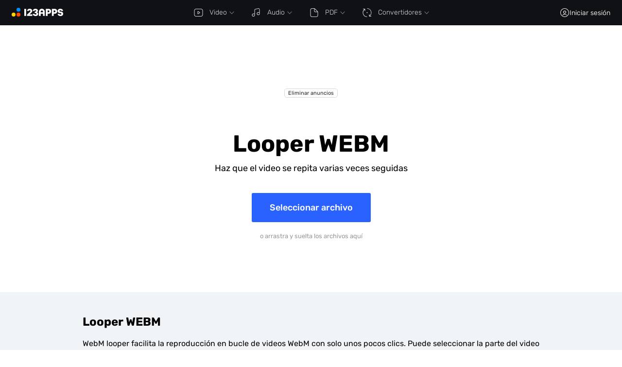

--- FILE ---
content_type: text/html; charset=UTF-8
request_url: https://online-video-cutter.com/es/loop-video/webm
body_size: 32685
content:
<!DOCTYPE html> <html lang="es"> <head> <title>Free WebM Looper - Bucle de archivos WebM en línea</title> <meta name="description" content="Utilice nuestro looper WebM en línea para editar sus archivos en línea rápidamente. 🔥 Sin instalación de software, sin spam. 💯Crea un bucle WebM sin fin con un par de clics."> <link rel="preconnect" href="https://pagead2.googlesyndication.com" crossorigin /> <link rel="preconnect" href="https://www.googletagmanager.com" crossorigin /> <link rel="preconnect" href="https://www.google-analytics.com" crossorigin /> <link rel="preconnect" href="https://apis.google.com" crossorigin /> <link rel="preconnect" href="https://s74.123apps.io" crossorigin /> <link rel="preconnect" href="https://id.123apps.com" crossorigin /> <script> window.cf_glob={"cf":true,"uid":"b8xWM1J0mHXC7nqLmVhq769902763245","country":"US"}; window.glob = {"host_prefix":"","debug":false,"s":"s1","lang_id":"es","locale":"es","site_id":"vcutter","country":"US","ip":"18.225.10.246","DROPBOX_APP_KEY":"ek9aba9uuko5poy","GOOGLE_CLIENT_ID":"752448343707.apps.googleusercontent.com","GOOGLE_PROJECT_NUMBER":"","GOOGLE_API_KEY":"","files_host":"files.123apps.io","static_host":"static.123apps.io","i":"PhZDB6uGOEanZyTERSzYpBCJYOtQeTSPBj30wQw=","debug_info":{},"enable_transfer_proxy":false,"disable_ads":false,"adsense_client":"pub-6018759167127521","adsense_lazy":false,"ga_id":"G-94M72W0NZN","ga_lazy":false,"disable_analytics":false,"cp_public_id":"pk_bb5007b826eb69fcdd4dda8e2e10d","socketio_hash":"a5c892","g":"OG1TZulV8Ir7992u+/aPI8Y/fHORXlX2YpV1","isp":false,"userinfo":{},"limits":{"free":{"filesize":524288000,"daily_jobs":5,"concurrency":-1,"duration":30,"daily_tts":1000,"vocal_remover":900},"premium":{"filesize":4294967296,"daily_jobs":-1,"concurrency":-1,"duration":-1,"daily_tts":-1,"vocal_remover":null},"current":{"filesize":524288000,"daily_jobs":5,"concurrency":-1,"duration":30,"daily_tts":1000,"vocal_remover":900}},"lang":{"upload_error":"Error de carga de archivo","file_not_supported":"Archivo no admitido","open_remote_error":"No se puede abrir el archivo remoto","or":"o","link":"URL","back":"Atrás","open_file":"Seleccionar archivo","open_files":"Abrir archivos","download":"Descargar","open":"Abrir","cancel":"Cancela","uploading_files":"Cargando archivos","conv_bin_error":"Error en la conversión","conv_bin_error_no_audio":"El archivo de entrada no contiene audio.","incompatible_browser":"Lamentablemente, este navegador no admite las tecnologías web que hacen funcionar esta aplicación. Recomendamos <a href=\"https://www.google.com/chrome/browser/desktop/index.html\" target=\"_blank\" rel=\"nofollow\">Chrome</a> o <a href=\"https://www.mozilla.org/firefox/new/\" target=\"_blank\" rel=\"nofollow\">Firefox</a>.","feedback":"Comentarios","open_file_from_url":"Abrir desde URL","error_email_not_valid":"Por favor, introduce una dirección de correo electrónico válida","error_wrong_login":"Correo electrónico o contraseña incorrectos","error_pwd_length":"La contraseña debe tener al menos 6 caracteres","error_account_exists":"Ya existe una cuenta con este correo electrónico","error_general":"Se produjo un error","error_general_d":"Si el problema persiste, contáctanos en support@123apps.com.","msg_verify_fail":"Error de verificación de correo electrónico","msg_verify_success":"Tu correo electrónico se ha verificado correctamente.","feedback_desc":"Haz una pregunta, informa de un error o sugiere una función.","do_you_mean_email":"¿Quisiste decir {email}?","error_value_not_empty":"No puede estar vacío","error_rate_limit":"Demasiadas solicitudes. Vuelve a intentarlo en unos minutos.","msg_password_reset_expired":"El enlace ha caducado","msg_password_reset_expired_d":"Este enlace de restablecimiento de contraseña ya no es válido. Usa «¿Has olvidado tu contraseña?» para solicitar un nuevo enlace.","reset_password":"Restablecer Contraseña","reset_password_sent":"Si la dirección de correo electrónico que has introducido ({email}) existe en nuestro sistema, te enviaremos en breve un enlace para restablecer tu contraseña.","password_updated":"Contraseña cambiada","password_changed_d":"Se ha cambiado su contraseña.","button_state_loading":"Cargando…","filesize_units":["B","KB","MB","GB","TB"],"filesize_limit_d":"El tamaño máximo permitido del archivo es {max_filesize}. Tu archivo es de {filesize}.","file_large":"El archivo es demasiado grande","format_unsupported_h":"Formato no admitido","format_unsupported_d":"No se puede abrir el archivo {filename}. Puede que el formato del archivo no sea compatible o que el archivo esté dañado.","noyoutube_h":"No se puede abrir este archivo","noyoutube_d":"No es posible abrir el archivo desde {site_name}. Ten en cuenta que, debido a restricciones de derechos de autor, no admitimos abrir archivos desde servicios de streaming.","cookieconsent":"Usamos cookies para mejorar tu experiencia, analizar el tráfico y personalizar los anuncios. Algunas cookies son proporcionadas por terceros (p. ej., Google, Paddle, Dropbox). Al continuar usando este sitio web, aceptas nuestro uso de cookies.","cookieconsent_accept":"Aceptar las cookies","further_details":"Más detalles","server_online":"Conexión con el servidor restablecida","server_offline":"Conexión con el servidor interrumpida","internet_online":"Conexión a Internet restablecida","internet_offline":"Sin conexión a internet","max_filesize_free":"","account_created_h":"Cuenta creada","account_created_d":"Ha creado con éxito una cuenta de 123apps.","per_month":"al mes","per_year":"al año","oauth_error_general":"Error al intentar iniciar sesión con {provider}","oauth_error_popup_blocked_by_browser":"La ventana emergente fue bloqueada por el navegador. Vuelve a intentarlo.","oauth_error_no_cookies":"No se pudo iniciar sesión. Esto puede deberse a que el modo de incógnito está activado.","ratings":"Pésimo, Malo, Regular, Bueno, Excelente","votes_plural":"voto, votos","feedback_error_filesize":"El tamaño de cada archivo adjunto no puede superar {0} MB.","feedback_error_max_files":"El número máximo de archivos adjuntos es {0}.","feedback_error_subscription_not_found":"Parece que desea cancelar su suscripción. En su mensaje, mencione la dirección de correo electrónico que utilizó para la suscripción. Si no está seguro de cuál fue, incluya todas las direcciones de correo electrónico posibles a las que podría estar vinculada la suscripción.","feedback_btn_sending":"Enviando…","feedback_btn_checking_related_answers":"Buscando respuestas relacionadas…","premium_annual_h":"¿Quieres ahorrar {annual-savings-percent}%?","premium_annual_d":"Ahorra {annual-savings-percent}% al pagar anualmente. Paga {annual-price} por un año de acceso. Son <strong>{annual-monthly-price} al mes</strong>.","premium_entry_daily_jobs_d":"En la versión gratuita puedes guardar hasta {daily_free} archivos por día. Actualiza a Premium para eliminar este límite.","premium_entry_daily_jobs_h":"Límite diario de archivos alcanzado","premium_entry_daily_tts_d":"El plan gratuito tiene un límite diario de {daily_tts} caracteres para texto a voz.","premium_entry_daily_tts_h":"Has alcanzado el límite de texto a voz","premium_entry_duration_d":"La versión gratuita te permite guardar como máximo <span class=\"strong nobr\">{free_duration} minutos</span> de vídeo. Tu vídeo dura <span class=\"strong nobr\">{duration} min.</span>","premium_entry_duration_h":"Tu video es demasiado largo","premium_entry_filesize_d":"La versión gratuita permite trabajar con archivos de hasta {free_filesize}. Tu archivo es de {filesize}.","premium_entry_filesize_h":"El archivo es demasiado grande","premium_entry_noads_d":"Sin anuncios en todas nuestras aplicaciones","premium_entry_noads_h":"Eliminar anuncios","premium_entry_vocal_remover_d":"Has usado {minutes} minutos de tu tiempo de procesamiento gratuito de Eliminador de voces. Actualiza a Premium para obtener más tiempo de procesamiento.","premium_entry_vocal_remover_h":"Has alcanzado el límite del Eliminador de voz","current_language_title":"Español","add_files_choose":"Añadir archivos","recent_projects":"Mis proyectos","tool_add_audio_add":"Audio","tool_remove_logo":"Eliminar logotipo","crop_apply":"Aplicar","crop_cancel":"Cancela","crop_fit_canvas":"Ajustar lienzo al contenido","label_canvas_color":"Color de fondo","label_canvas_bg_blur":"Desenfoque de fondo","dialog_text_settings_color_text":"Texto","dialog_text_settings_text":"Texto","label_fade_in_tooltip":"Fundido de entrada","label_fade_out_tooltip":"Fundido de salida","sm_item_stock_audio":"Audio","lib_label":"Medios","lib_item_music":"Música","lib_label_back":"Atrás","lib_label_videos":"Vídeos","lib_label_images":"Imágenes","giphy_section_title_gifs":"GIF","d_aspect_custom":"Personalizado","aspect_search_label":"Buscar","side_tools_track_props_tab_video":"Vídeo","side_tools_track_props_tab_text":"Texto","dialog_text_settings_color_mode_text":"Texto","side_tools_track_props_tab_crop":"Recortar","canvas_fit_content":"Ajustar lienzo al contenido","shadow_color":"Color","stroke_color":"Color","rec_dialog_cam":"Cámara","rec_dialog_mic":"Micrófono","rec_dialog_screen":"Pantalla","rec_dialog_btn_start":"Grabar","rec_dialog_btn_done":"Grabar","record_label":"Grabar","record_btn_next_label":"Siguiente","rec_dialog_default_cam_label":"Cámara","rec_dialog_default_mic_label":"Micrófono","rec_dialog_allow_access_link_label":"Más información aquí","recorded_audio_track_label":"Grabar","tts_label":"Texto a voz","tts_speed":"Velocidad","rec_widget_notification_cam":"Por favor, permite el acceso a la cámara en la configuración de tu navegador para comenzar a grabar.","projects_btn_sign_up":"Crear una cuenta","projects_btn_login":"Iniciar sesión","projects_btn_go_premium":"Hazte Premium","export_settings_fps":"Tasa de fotogramas","export_settings_quality_label":"Calidad","export_video":"Vídeo","export_audio":"Audio","export_format_label":"Formato","export_format_mp4_hint":"Vídeo","export_format_flac_hint":"Sin pérdida","tool_remove_logo_btn_apply":"Aplicar","tool_remove_logo_btn_cancel":"Cancelar","side_tools_tab_canvas":"Lienzo","side_tools_tab_tts":"Texto a voz","side_tools_tab_files":"Archivos","side_tools_tab_lib":"Medios","files_remove":"Suprimir","cm_split":"Dividir","cm_duplicate":"Duplicar","cm_mute":"Silenciar","cm_unmute":"Activar sonido","cm_detach_audio":"Separar audio","cm_delete":"Suprimir","blend_label":"Modo de fusión","psf_feedback":"Comentarios","th_files":"Archivos","th_library":"Medios","th_library_videos":"Vídeos","th_library_images":"Imágenes","th_library_music":"Música","th_library_gifs":"GIF","th_library_emoji":"Emojis","th_library_animated_text":"Texto animado","th_library_animated_stickers":"Pegatinas","th_canvas":"Lienzo","th_crop":"Recortar","th_remove_logo":"Eliminar logotipo","th_create_record":"Nueva grabación","th_text_to_speech":"Texto a voz","pp_remove_all_reject":"Cancelar","files_filter_reset":"Restablecer","days_plural":"día,días","drop_file_here2":"o suelta un archivo aquí","save":"Guardar","add_files_drag":"o arrastra y suelta los archivos aquí","add_files_drop":"Suelta tus archivos aquí","add_files_reload":"Subir de nuevo","all_projects":"Todos los proyectos","aspect_auto":"El lienzo cambiará de tamaño para adaptarse al video agregado","aspect_auto_label":"Automático","aspect_custom_label":"Personalizado","aspect_label":"Tamaño","audio_effect_eq_label":"Ecualizador","audio_effect_pitch_label":"Tono","audio_effect_processing_label":"Procesando: {value}%","audio_effect_reduce_noise_label":"Reduciendo ruido: {value}%","audio_effect_separate_audio_label":"Eliminando voces: {value}%","audio_record_number":"Grabación de audio %number%","back_to_projects":"Mis proyectos","background_padding":"Espaciado interno","background_radius":"Radio de las esquinas","blend_modes":{"normal":"Normal","multiply":"Multiplicar","darken":"Oscurecer","screen":"Trama","lighten":"Aclarar"},"browse_files":"Añadir archivos","btn_cancel":"Cancelar","btn_detach_audio":"Separar audio","btn_feedback_label":"Comentarios","btn_settings_audio":"Sonar","btn_settings_transform":"Video","canvas_custom_size_apply":"Grabar","canvas_resize_tooltip":"<p>Redimensiona tu video usando dimensiones/proporciones predefinidas para formatos y plataformas populares.</p>\n<p>Luego haz clic en Exportar y ajusta la calidad o la compresión para reducir el tamaño del archivo.</p>","choose_file_with_dimensions":"Sube un archivo con dimensiones {width} × {height} píxeles","cm_bring_to_front":"Traer al frente","cm_canvas_settings":"Ajustes del lienzo","cm_copy":"Copiar","cm_download":"Download","cm_hide_track":"Ocultar","cm_paste":"Pegar","cm_send_to_back":"Enviar al fondo","cm_unhide_track":"Mostrar","color_picker_header":"Elige un color","confirm_exit":"¿Seguro que quieres salir?","confirm_file_remove":"¿Eliminar este archivo del proyecto?","crop":"Recortar","d_aspect_1_1":"Cuadrado","d_aspect_16_9":"Horizontal","d_aspect_9_16":"Vertical","d_aspect_fb_p_191_1":"Facebook Post","d_aspect_fb_s_9_16":"Facebook Story","d_aspect_in_p_4_5":"Instagram Post","d_aspect_in_p_sq_1_1":"Instagram Post Square","d_aspect_in_r_9_16":"Instagram Reels","d_aspect_in_s_9_16":"Instagram Story","d_aspect_in_sr_9_16":"Instagram Story or Reel","d_aspect_lnk_1_1":"LinkedIn","d_aspect_original":"Original","d_aspect_snc_9_16":"Snapchat","d_aspect_tt_9_16":"TikTok","d_aspect_twt_1_1":"X (Twitter)","d_aspect_yt_16_9":"YouTube","d_aspect_yt_9_16":"YouTube Shorts","default_project_name":"Nuevo proyecto","delete_all_projects":"Eliminar todos los proyectos","dialog_minimize":"Hide","dialog_settings_canvas_size":"Tamaño del lienzo","dialog_settings_canvas_size_custom":"Personalizado","dialog_settings_canvas_size_presets":"Preajustes","dialog_text_settings_color":"Color","dialog_text_settings_color_bg":"Fondo","dialog_text_settings_color_mode_bg":"Fondo","dialog_text_settings_effects":"Effects","dialog_text_settings_font":"Fuente","dialog_text_settings_shadow":"Sombra","dialog_text_settings_stroke":"Trazo","dialog_transform_fit_n_fill":"Transform","dialog_transform_flip":"Voltear","dialog_transform_opacity":"Opacidad","dialog_transform_pip":"Imagen en imagen","dialog_transform_playback_rate":"Velocidad","dialog_transform_reset":"Restablecer","dialog_transform_rotate":"Girar","dialog_transform_scale":"Escala","dialog_transform_title":"Tamaño","dialog_volume_title":"Volumen","download_suffix":"(online-video-cutter.com)","empty_canvas_size":"Elija un tamaño de lienzo para el nuevo proyecto","empty_start_record":":-)","encode_cancel_confirm":"Esto cancelará el proceso de codificación actual. ¿Está seguro de que desea continuar con la cancelación?","encode_stop_on_exit_confirm":"¿Estás seguro? Esto detendrá el proceso de codificación actual.","eq_db_label":"dB","eq_preset_label":"Preajuste","eq_presets_info":{"default":"Predeterminado","custom":"Personalizado","speech_clarity":"Claridad de voz","warm_voice":"Voz cálida","soft_de_ess":"Reducción suave de eses","harshness_tamer":"Suavizador de dureza","mud_remover":"Removedor de barro","thin_fix_body_add":"Corrección delgado (añadir cuerpo)","brighten":"Iluminar","darken_smooth_highs":"Oscurecer / suavizar agudos","gentle_bass_boost":"Aumento suave de graves","night_mode_bass_cut":"Modo noche (corte de graves)","pop":"Pop","old_radio_lo_fi":"Radio antigua / lo-fi","laptop_speaker_sim":"Simulación de altavoz portátil","sizzle_softener":"Suavizador de sibilancias","speech_over_music":"Voz sobre música"},"eq_tips":{"default":{"label":"Nota","text":"Cada banda apunta a un rango de frecuencia específico para un control preciso del tono."},"31":{"label":"Subgraves","text":"Extremo bajo; retumbo táctil y peso que amplía el espacio percibido."},"63":{"label":"Graves","text":"Golpe primario de baja frecuencia; fundamentales de bombo y bajo que dan groove y movimiento."},"125":{"label":"Bajos superiores","text":"Soporte cálido bajo que enlaza los subs con los medios; añade plenitud a instrumentos y voces graves masculinas."},"250":{"label":"Medios bajos","text":"Región de grosor y resonancia; refuerza el cuerpo de guitarras, piano y armónicos de bajo."},"500":{"label":"Medios","text":"Tono medio-bajo que transmite resonancia, cuerpo vocálico de las voces y densidad de acordes."},"1000":{"label":"Medios","text":"Banda media central; ancla la articulación y el enfoque tonal para voces y muchos instrumentos."},"2000":{"label":"Medios altos","text":"Transporta ataque y definición; consonantes, ruido de púa y claros bordes transitorios."},"4000":{"label":"Presencia","text":"Mejora la inteligibilidad y la proximidad; añade detalle, claridad y chasquido de caja."},"8000":{"label":"Brillo","text":"Añade chispa, brillo de platillos y finos detalles de armónicos superiores."},"16000":{"label":"Aire","text":"Extiende la apertura y altura; revela colas de reverberación y ultra-alta ambiencia."}},"error_applying_effect":"Se produjo un error al aplicar el efecto \"{effect_name}\"","error_applying_effect_chain":"Se produjo un error al aplicar el efecto.","export_format_flac":"FLAC","export_format_gif":"GIF","export_format_gif_hint":"Animación corta","export_format_m4a":"M4A","export_format_m4a_hint":"AAC","export_format_mp3":"MP3","export_format_mp3_hint":"MP3","export_format_mp3_hint_ao":"Solo audio","export_format_mp4":"MP4","export_format_ogg":"OGG","export_format_ogg_hint":"Vorbis","export_format_wav":"WAV","export_format_wav_hint":"Sin pérdida","export_gif":"GIF","export_instant":"Instant export","export_settings_bitrate":"Calidad","export_settings_btn_export":"Exportar","export_settings_compression":"Compresión","export_settings_compression_default":"Predeterminado","export_settings_export_completed":"Exportación reciente","export_settings_exporting":"Exporting...","export_settings_format":"Formato","export_settings_fps_label":"fps","export_settings_fps_label_auto":"Auto · %fps% fps","export_settings_higher_quality":"Mayor calidad","export_settings_save_15":"Solo se guardarán los primeros 15 segundos.","export_settings_smaller_file":"Archivo más pequeño","export_settings_tab_export":"Exportar","exports_all_label":"Todas las exportaciones","exports_back_label":"Atrás","file_not_found":"Archivo no encontrado","file_reload":"Load file","file_size":"Tamaño del archivo:","files_add_to_project":"Añadir al proyecto","files_all_projects":"Proyectos","files_current_project":"Este proyecto","files_download":"Descargar","files_favorite":"Favoritos","files_favorite_add":"Agregar a favoritos","files_favorite_remove":"Quitar de favoritos","files_favorites_add_hint":"Añade archivos a tus favoritos para verlos aquí.","files_favorites_empty":"Aún no hay favoritos","files_filter_all":"Todos","files_filter_sort":{"date":"Fecha de incorporación","name":"Nombre","duration":"Duración"},"files_filter_sort_label":"Ordenar por","files_filter_sort_reverse":"Invertir orden","files_filter_type_label":"Tipo","files_filter_types":{"all":"Todos","video":"Videos","audio":"Audio","image":"Imágenes","record":"Grabaciones"},"files_no_files":"Aún no hay archivos","files_no_files_add_hint":"Añade archivos para verlos aquí","files_search_not_found":"No se encontraron archivos","files_search_not_found_hint":"Prueba a buscar con otra palabra clave","files_search_view_all":"View all files","fill":"Llenar","fill_canvas":"Rellenar lienzo","fit":"Ajustar","fit_to_canvas":"Ajustar al lienzo","flip_horizontal":"Voltear horizontalmente","flip_vertical":"Voltear verticalmente","font_weight_100":"Thin","font_weight_200":"ExtraLight","font_weight_300":"Light","font_weight_400":"Regular","font_weight_500":"Medium","font_weight_600":"Semi Bold","font_weight_700":"Bold","font_weight_800":"Extra Bold","font_weight_900":"Black","hint_enhance_voice":"Automatically remove echos, popping sounds, mouth click, and other noises, and enhance any voice to studio quality.","hint_reduce_noise":"Limpia el audio rápidamente y elimina el ruido de fondo no deseado","label_change_voice":"Change voice","label_enhance_voice":"Enhance voice","label_exit":"¿Está seguro de que desea salir?","label_exit_no":"No","label_exit_yes":"Sí","label_fade":"Fundidos","label_fade_duration_tooltip":"s","label_fade_in":"Fundido de entrada","label_fade_out":"Fundido de salida","label_mute":"Silenciar","label_normalize_loudness":"Normalize loudness","label_reduce_noise":"Reducción de ruido","label_reduce_noise_desc":"Limpia rápidamente el audio y elimina el ruido de fondo no deseado en tus archivos multimedia.","label_reverse_audio":"Invertir audio","label_separate_audio":"Eliminador de voz","label_separate_audio_error":"Error occured","label_separate_audio_keep_music":"Keep music only","label_separate_audio_keep_voice":"Keep vocals only","label_stabilize":"Stabilize","label_stabilize_preview_btn":"Quick preview","label_stabilize_sensitivity":"Sensitivity","label_unmute":"Activar sonido","language_codes":{"af-ZA":"Afrikáans","ar-XA":"Árabe","eu-ES":"Vasco","bn-IN":"Bengalí","bg-BG":"Búlgaro","ca-ES":"Catalán","cmn-CN":"Chino mandarín (China)","cmn-TW":"Chino mandarín (Taiwán)","yue-HK":"Chino (Hong Kong)","cs-CZ":"Checo","da-DK":"Danés","nl-BE":"Neerlandés (Bélgica)","nl-NL":"Neerlandés (Países Bajos)","en-GB":"Inglés (Reino Unido)","en-US":"Inglés (Estados Unidos)","en-AU":"Inglés (Australia)","en-IN":"Inglés (India)","fil-PH":"Filipino","fi-FI":"Finlandés","fr-FR":"Francés (Francia)","fr-CA":"Francés (Canadá)","gl-ES":"Gallego","de-DE":"Alemán","el-GR":"Griego","he-IL":"Hebreo","gu-IN":"Gujarati (India)","hi-IN":"Hindi (India)","kn-IN":"Canarés (India)","ml-IN":"Malayalam (India)","mr-IN":"Marathi (India)","pa-IN":"Panyabí (India)","ta-IN":"Tamil (India)","te-IN":"Telugu (India)","hu-HU":"Húngaro","is-IS":"Islandés","id-ID":"Indonesio","it-IT":"Italiano","ja-JP":"Japonés","ko-KR":"Coreano (Corea del Sur)","lv-LV":"Letón","lt-LT":"Lituano","ms-MY":"Malayo","nb-NO":"Noruego","pl-PL":"Polaco","pt-BR":"Portugués (Brasil)","pt-PT":"Portugués (Portugal)","ro-RO":"Rumano","ru-RU":"Ruso","sr-RS":"Serbio","sk-SK":"Eslovaco","es-ES":"Español (España)","es-US":"Español (Estados Unidos)","sv-SE":"Sueco","th-TH":"Tailandés","tr-TR":"Turco","uk-UA":"Ucraniano","vi-VN":"Vietnamita","am-ET":"Amárico (Etiopía)","ur-IN":"Urdu (India)"},"lib_item_animated_text":"Texto animado","lib_item_emoji":"Emojis","lib_item_gifs":"GIF","lib_item_images":"Imágenes","lib_item_sound_effects":"Efectos de sonido","lib_item_stickers":"Pegatinas","lib_item_videos":"Vídeos","lib_label_music":"Música","lib_label_no_images":"No se encontraron imágenes","lib_label_no_videos":"No se encontraron videos","lib_label_search":"Buscar","my_projects":"Mis proyectos","new_project":"Nuevo proyecto","operation_encode_error_hint":"Se produjo un error al codificar tu proyecto","operation_encode_error_ok":"Cerrar","placeholder_text":"Texto de muestra","pp_remove_all_confirm":"Eliminar todo","pp_remove_all_hint":"¿Está seguro de que desea eliminar todos los proyectos? Esta acción no se podrá deshacer.","pp_remove_all_label":"¿Eliminar todos los proyectos?","project_confirm_deletion":"¿Seguro que quieres eliminar este proyecto?","project_deletion_error":"Error al eliminar el proyecto","project_expired":"Pendiente Borrar","project_time_avail":"Eliminación en {days} {days_plural}","projects_free_plan_notification":"Los proyectos para usuarios gratuitos se conservan durante {days} {days_plural}.","projects_unregistered_notification":"Los proyectos para usuarios no registrados se almacenan durante {days} {days_plural}.","psf_lang":"Idioma","psf_prev":"Previous version","psf_report_lang":"Report translation issue","psf_shortcuts":"Keyboard shortcuts","qualities_audio":{"q32":{"quality":32,"label":"32 kbps"},"q64":{"quality":64,"label":"64 kbps"},"q96":{"quality":96,"label":"96 kbps"},"q128":{"quality":128,"label":"128 kbps"},"q160":{"quality":160,"label":"160 kbps"},"q192":{"quality":192,"label":"192 kbps"},"q256":{"quality":256,"label":"256 kbps"},"q320":{"quality":320,"label":"320 kbps"}},"qualities_video":{"q144":{"label":"144p"},"q240":{"label":"240p"},"q360":{"label":"360p"},"q480":{"label":"480p","info":"El video se exportará en baja resolución, asegurando el tiempo de renderizado más rápido y el tamaño de archivo más pequeño.","info_adv":"SD"},"q720":{"label":"720p","info":"El video se exportará con una resolución equilibrada, ofreciendo buena calidad y tiempos de renderizado razonables.","info_adv":"HD"},"q1080":{"label":"1080p","premium":true,"info":"El video se exportará en alta definición, proporcionando una calidad excepcional.","info_adv":"Full HD"},"q1440":{"label":"1440p","premium":true,"info":"2k","info_adv":"2k"},"q2160":{"label":"2160p","premium":true,"info":"4k","info_adv":"4k"}},"quality_hint_fastest":"(Fastest)","quality_hint_highest":"(Highest Quality)","rec_dialog_allow_access_desc":"Permita el acceso a su cámara y micrófono","rec_dialog_allow_access_label":"Permitir el acceso","rec_dialog_allow_access_link":"/blog/how-to-enable-microphone-and-camera","rec_dialog_allow_mic_access":"Permita el acceso al micrófono.","rec_dialog_allow_screen_link":"/blog/how-enable-screen-recording-on-macos","rec_dialog_allow_screen_link_label":"Más información aquí","rec_dialog_back_to_editor":"Regresar","rec_dialog_btn_exit":"Cancelar","rec_dialog_btn_pause":"Pausar","rec_dialog_btn_stop":"Detener","rec_dialog_cam_screen_tooltip":"La posición y el tamaño de este video se pueden cambiar después de la grabación.","rec_dialog_camera_busy":"Camera is busy","rec_dialog_no_device":"Esta función requiere una cámara o un micrófono.\nSi hay uno conectado, revisa la configuración del sistema.","rec_dialog_record_hint":"La grabación funciona mejor en Google Chrome. Es posible que Firefox no sea compatible con todas las funciones.","rec_dialog_reshoot":"Repetir","rec_dialog_retry":"Reintentar","rec_dialog_screen_info":"Presione el botón &quot;Grabar&quot; para iniciar la grabación de pantalla.","rec_dialog_screen_permissions":"El navegador no tiene permiso para acceder a la grabación de pantalla.","rec_dialog_share_screen":"Pantalla","rec_widget_label_cam":"Cámara","rec_widget_label_cam_hide":"Apagar cámara","rec_widget_label_cam_nf":"Cámara no encontrada","rec_widget_label_cam_show":"Encender cámara","rec_widget_label_mic":"Micrófono","rec_widget_label_mic_mute":"Silenciar","rec_widget_label_mic_nf":"Micrófono no encontrado","rec_widget_label_mic_unmute":"Activar sonido","rec_widget_label_quality":"Calidad","rec_widget_mirror_cam":"Reflejar video","rec_widget_notification_mic":"Por favor, permite el acceso al micrófono en la configuración de tu navegador.","rec_widget_permissions_camera":"Por favor, permite el acceso a la cámara en la configuración de tu navegador para comenzar a grabar.","rec_widget_permissions_full":"Por favor, permite el acceso a la cámara y al micrófono en los ajustes del navegador o habilita la compartición de pantalla para empezar a grabar.","rec_widget_permissions_screen":"Por favor, permite compartir pantalla para comenzar a grabar.","rec_widget_screen_ready":"Haz clic en Grabar para empezar a grabar tu pantalla.","rec_widget_screen_recording":"Grabación en curso. Cambia a la pantalla o ventana que deseas capturar.","recent_exports":"Recent exports","record_audio_label":"Grabar audio","record_btn_start_label":"Iniciar grabación","record_camera":"Cámara","record_limit_label":"La duración máxima de grabación es de {num} minutos.","record_mic":"Micrófono","record_panel_camera":"Cámara","record_panel_mic":"Audio","record_panel_screen":"Pantalla","record_panel_screen_cam":"Pantalla y cámara","record_panel_screen_mic":"Pantalla y audio","record_screen":"Pantalla","record_screen_cam":"Record screen with cam","remove_color":"Color a eliminar","remove_color_label":"Eliminar color","remove_color_similarity":"Sensibilidad","remove_color_unsupported_tooltip":"Esta función solo está soportada actualmente en los navegadores Chrome o Edge","remove_logo":"Eliminar logotipo","rotate_90":"Girar","save_original_recording_disconnect_hint":"La conexión con el servidor se ha interrumpido. Si no se restablece, puedes guardar tus grabaciones desde la sección <b>Archivos</b>.","save_original_recording_err_hint":"Puedes encontrar y descargar tus grabaciones desde la sección <b>Archivos</b>.","screen_record_number":"Grabación de pantalla %number%","search_no_match":"No hay resultados","separate_audio_label_music":"Mantener música","separate_audio_label_vocal":"Conservar vocales","separate_audio_processing_label":"Procesando: {value}%","settings_trim_end":"End:","settings_trim_label":"Recortar","settings_trim_length":"Length","settings_trim_start":"Start:","shadow_angle":"Ángulo","shadow_blur":"Desenfoque","shadow_distance":"Distancia","side_tools_stock_audio_tab_effects":"Sonidos","side_tools_stock_audio_tab_music":"Música","side_tools_track_props_tab_audio":"Audio","side_tools_track_props_tab_general":"General","side_tools_track_props_tab_image":"Imagen","sm_item_canvas":"Lienzo","sm_item_content_library":"Medios","sm_item_export":"Guardar","sm_item_files":"Archivos","sm_item_media":"Medios","sm_item_record":"Grabar","sm_item_text":"Texto","sm_item_tts":"Texto a voz","sm_item_upload":"Upload","st_add_file_label":"Agregue videos, audio o imágenes desde su dispositivo o arrastre y suelte archivos aquí","stc_categories":{"stc_all":"Todas las categorías","stc_animals":"Animales","stc_backgrounds":"Fondos","stc_buildings":"Edificios","stc_business":"Negocios","stc_computer":"Informática","stc_education":"Educación","stc_fashion":"Moda","stc_feelings":"Sentimientos","stc_food":"Alimentos","stc_health":"Salud","stc_industry":"Industria","stc_music":"Música","stc_nature":"Naturaleza","stc_people":"Personas","stc_places":"Lugares","stc_religion":"Religión","stc_science":"Ciencia","stc_sports":"Deportes","stc_transportation":"Transporte","stc_travel":"Viajes"},"stock_genres_music_all":"Todos los géneros","stock_genres_sound_all":"Todos los géneros","stroke_size":"Grosor","th_add_text":"Añadir texto","th_edit_audio":"Audio","th_edit_image":"Imagen","th_edit_text":"Texto","th_edit_video":"Vídeo","th_record":"Nueva grabación","th_record_audio":"Nueva grabación de audio","timeline_choose_files":"Suelta los archivos aquí o haz clic para subirlos","timeline_info_block":"Agregue archivos o haga una grabación para iniciar el proyecto","tool_add":"Agregar","tool_add_image_add":"Imagen","tool_add_text_add":"Añadir texto","tool_add_text_add_regular":"Normal","tool_add_video_add":"Vídeo","tool_remove_logo_hint":"Selecciona una o varias áreas que deseas eliminar de tu video","track_state_loading":"Cargando","tts_add_to_timeline":"Agregar","tts_language":"Idioma","tts_pitch":"Tono","tts_placeholder":"Escribe tu texto aquí","tts_preview":"Reproducir vista previa","tts_voice":"Voz","ve_btn_duplicate_tooltip":"Duplicar","ve_btn_loop_tooltip":"<p>Haz clic en <span>Duplicar</span> para repetir el clip el número de veces necesario</p>\n<p>Para crear un bucle infinito, selecciona <span>GIF</span> al exportar.</p>","ve_btn_redo_tooltip":"Rehacer","ve_btn_remove_tooltip":"Suprimir","ve_btn_split_tooltip":"Dividir","ve_btn_undo_tooltip":"Deshacer","ve_btn_zoom_fit_tooltip":"Ajustar a la vista","ve_btn_zoom_in_tooltip":"Acercar","ve_btn_zoom_out_tooltip":"Alejar","ve_encode_remaining_minutes":"Tiempo restante: {value} min","ve_encode_remaining_seconds":"Tiempo restante: {value} s","ve_operation_encode_complete":"Procesamiento completado","ve_operation_encode_progress":"Procesando tu proyecto. Por favor, espera.","ve_operation_upload_progress":"Cargando archivos...","video_record_number":"Grabación de video %number%","voice_female":"Female","voice_male":"Male","dialog_cancel_editing":"¿Cancelar la edición?","dialog_cancel_encoding":"¿Cancelar la codificación?","operation_encode_error":"Error de codificación","add_files":"Seleccionar archivo","drop_files":"Suelta los archivos aquí","dialog_cancel_editing_yes":"Sí","dialog_cancel_editing_no":"No","dialog_cancel_encoding_yes":"Sí","dialog_cancel_encoding_no":"No","header_1":"Vídeo en Bucle","header_2":"Haz que el video se repita varias veces seguidas","shortcuts":{"shortcuts":[{"title":"Play/Pause","keys":[{"key":"Space"}]},{"title":"Move playhead position left or right by 0.01 sec","keys":[{"key":"ArrowLeft","icon":"arrow-left"},{"key":"ArrowRight","icon":"arrow-right"}]},{"title":"Move track left or right by 0.01 sec","keys":[{"key":"ArrowUp","icon":"arrow-up"},{"key":"ArrowDown","icon":"arrow-down"}]},{"title":"Trim the beginning of the track by 0.01 sec","keys":[{"key":"["},{"key":"Alt + ["}]},{"title":"Trim the end of the track by 0.01 sec","keys":[{"key":"]"},{"key":"Alt + ]"}]},{"title":"Split track at playhead position","modifiers":[{"key":"ctrl","hideOnMac":true},{"key":"cmd","macOnly":true,"icon":"key-cmd"}],"keys":[{"key":"S"}]},{"title":"Delete track","keys":[{"key":"Backspace"},{"key":"Delete","hideOnMac":true}]},{"title":"Zoom In / Zoom Out / Fit","keys":[{"key":"+","modifiers":[{"key":"Ctrl","hideOnMac":true},{"key":"cmd","macOnly":true,"icon":"key-cmd"}]},{"key":"-","modifiers":[{"key":"Ctrl","hideOnMac":true},{"key":"cmd","macOnly":true,"icon":"key-cmd"}]},{"key":"0","modifiers":[{"key":"Ctrl","hideOnMac":true},{"key":"cmd","macOnly":true,"icon":"key-cmd"}]}]}],"extra":[{"title":"Use {0}, {1} or {2} to move by 0.1, 1 or 10 sec","modifiers":[{"key":"Shift"},{"key":"Ctrl","hideOnMac":true},{"key":"Cmd","macOnly":true,"icon":"key-cmd"},{"key":"Alt"}]}]},"popup_quality_label":"Resolución"},"default_plan":"570754","plans":{"premium":{"id":"premium","title":"Premium","year":{"subscription_plan_id":"648060","usd_price":"48","rub_price":"3600","price":{"amount":4,"currency":"USD","pretty":"$4","pretty_html":"<span class='currency left' title='USD'>$</span><span class='amount'>4</span>","pretty_html_rounded":"<span class='currency left' title='USD'>$</span><span class='amount'>4</span>"},"price_year":{"amount":"48.00","currency":"USD","pretty":"$48","pretty_html":"<span class='currency left' title='USD'>$</span><span class='amount'>48</span>","pretty_html_rounded":"<span class='currency left' title='USD'>$</span><span class='amount'>48</span>","per_year_desc":"$48 una vez al año"}},"month":{"subscription_plan_id":"570754","usd_price":"6","rub_price":"390","price":{"amount":"6.00","currency":"USD","pretty":"$6","pretty_html":"<span class='currency left' title='USD'>$</span><span class='amount'>6</span>","pretty_html_rounded":"<span class='currency left' title='USD'>$</span><span class='amount'>6</span>"},"price_year":{"amount":72,"currency":"USD","pretty":"$72","pretty_html":"<span class='currency left' title='USD'>$</span><span class='amount'>72</span>","pretty_html_rounded":"<span class='currency left' title='USD'>$</span><span class='amount'>72</span>","per_year_desc":"$72 una vez al año"}}}},"plans_r":{"648060":{"price":3600,"id":"premium","billing_type":"year","subscription_plan_name":"Premium","title":"Ежегодная подписка на премиум доступ к приложениям от 123apps.com"},"570754":{"price":390,"id":"premium","billing_type":"month","subscription_plan_name":"Premium","title":"Ежемесячная подписка на премиум доступ к приложениям от 123apps.com"}},"tts_max_length":1000,"tts_preview_length":100,"tts_samples_url":"https://online-video-cutter.com/files/tts/","cache_host":"cache.123apps.io","pitch_worker_url":"/v4/js/pitch-processor.js?3fc8","initial_uri":"/es/loop-video/webm","codebase_id":"vcutter","uploadUrl":"https://s74.123apps.io/vcutter/upload/flow/","project_delete_alert_threshold":3,"now":1769902763000,"days_to_store_projects_premium":9999991,"days_to_store_projects_registered":30,"days_to_store_projects_unregistered":7,"head_container":"body > .header .editor-container","tool_to_open":"loop","open_button_action":"open_file","rating_total_value":"4.4","app_id":"vloop","s_encoder":"s74.123apps.io","s_transfer":"s74.123apps.io","check_hosts":false}; for (var k in window.cf_glob) { window.glob[k] = window.cf_glob[k]; }; window.addEventListener('error', function (e) { var result = {}; try { if (!Array.isArray(window.glob.debug_info.js_errors)) { window.glob.debug_info.js_errors = []; }; ['filename', 'lineno', 'message', 'isTrusted', 'timeStamp'].forEach(function (prop) { if (typeof e[prop] != 'undefined') { result[prop] = e[prop]; }; }); if (e.error !== null && e.error.stack) { result.stack = String(e.error.stack); }; } catch (ee) { result.message = e.message; result.catchedMessage = ee.message; }; window.glob.debug_info.js_errors.push(JSON.stringify(result, null, ' ')); }); </script> <style> @font-face{font-family:"Rubik";font-style:normal;font-weight:300 700;font-display:swap;src:url(/static/fonts/rubik/cyrillic-ext.woff2) format("woff2");unicode-range:U+0460-052F,U+1C80-1C88,U+20B4,U+2DE0-2DFF,U+A640-A69F,U+FE2E-FE2F}@font-face{font-family:"Rubik";font-style:normal;font-weight:300 700;font-display:swap;src:url(/static/fonts/rubik/cyrillic.woff2) format("woff2");unicode-range:U+0400-045F,U+0490-0491,U+04B0-04B1,U+2116}@font-face{font-family:"Rubik";font-style:normal;font-weight:300 700;font-display:swap;src:url(/static/fonts/rubik/latin-ext.woff2) format("woff2");unicode-range:U+0100-024F,U+0259,U+1E00-1EFF,U+2020,U+20A0-20AB,U+20AD-20CF,U+2113,U+2C60-2C7F,U+A720-A7FF}@font-face{font-family:"Rubik";font-style:normal;font-weight:300 700;font-display:swap;src:url(/static/fonts/rubik/latin.woff2) format("woff2");unicode-range:U+0000-00FF,U+0131,U+0152-0153,U+02BB-02BC,U+02C6,U+02DA,U+02DC,U+2000-206F,U+2074,U+20AC,U+2122,U+2191,U+2193,U+2212,U+2215,U+FEFF,U+FFFD} @charset "UTF-8";.main-menu{line-height:1;min-height:52px;background-color:#101114;font-weight:300;z-index:150;overflow:visible}.main-menu svg.icon-app{width:20px;height:20px;margin-right:13px}.main-menu li,.main-menu ul{list-style-type:none;margin:0;padding:0}.main-menu a,.main-menu ul.level-1{display:flex;align-items:center}.main-menu li:hover a{background-color:#1c1d20}.main-menu ul>li a svg.icon-dropdown{margin-right:0;margin-bottom:0;margin-left:5px;color:#95979c;width:10px;height:10px}.main-menu ul>li a span.d{opacity:.5;margin-left:5px}.main-menu ul.level-1{white-space:nowrap}.main-menu ul.level-1>li{position:relative}.main-menu ul.level-1>li>a{min-height:52px;line-height:52px;padding-left:20px;padding-right:15px;font-size:14px}.main-menu ul.level-1>li>a .icon-left{margin-bottom:-3px}.main-menu ul.level-1>li>a svg.icon-dropdown{transform:rotate(0deg)}.cc-revoke a,.cc-window a,.main-menu ul.level-1>li>a:hover,.main-menu ul.level-2>li:hover>a svg.icon-app,.main-menu ul.level-3>li:hover>a svg.icon-app{color:#fff}.main-menu,.main-menu ul.level-1>li:hover>ul,.main-menu ul.level-2 li:hover>ul{display:block}.main-menu ul.level-1>li:hover svg.icon-dropdown{transform:rotate(180deg)}.main-menu ul.level-2,.main-menu ul.level-3{padding-top:6px;padding-bottom:6px;box-shadow:0 4px 12px rgba(0,0,0,.25);background-color:#1c1d20}.main-menu ul.level-2>li:hover>a,.main-menu ul.level-3>li:hover>a{color:#fff;background-color:#222326}.main-menu ul.level-2{display:none;white-space:normal;min-width:100%;position:absolute;top:100%;left:0;z-index:150;border-radius:0 0 4px 4px;transition:margin .15s,opacity .15s}.main-menu ul.level-2>li.has-dropdown>a{background-image:url("data:image/svg+xml;charset=utf8,%3Csvg xmlns='http://www.w3.org/2000/svg' width='6' height='9' fill='%23FFFFFF' viewBox='0 0 6 9'%3E%3Cpath fill-rule='evenodd' d='M.146 8.854a.5.5 0 010-.708L3.793 4.5.146.854A.5.5 0 01.854.146L5.207 4.5.854 8.854a.5.5 0 01-.708 0z' clip-rule='evenodd'/%3E%3C/svg%3E");background-position:95% 50%;background-repeat:no-repeat}.main-menu ul.level-2 li{width:100%;position:relative;display:block}.main-menu ul.level-2 li a{white-space:nowrap;padding:8px 50px 8px 20px}.main-menu ul.level-2 li a.current{color:#ffd433}.main-menu ul.level-2 li>ul{display:none}.main-menu ul.level-2>li.atrim_v2 a,.main-menu ul.level-2>li.vtrim_v2 a,.main-menu ul.level-3>li a{padding-right:30px}.main-menu ul.level-3{border-radius:0 4px 4px 0;position:absolute;top:0;left:100%;border-left:1px solid #222326}.main-menu ul.level-3>li{display:block}.main-menu ul.level-3>li:last-child{background-color:#1c1d20}@media (max-width:800px){.main-menu svg.icon-app{margin-right:8px}.main-menu ul.level-1>li>a{padding-left:15px;padding-right:13px;font-size:13px}}@media (max-width:576px),(pointer:coarse){.main-menu{position:absolute;top:52px;left:0;right:0}.main-menu ul li{width:100%}.main-menu ul li:hover a,.main-menu ul.level-2>li.has-dropdown:hover>a{background-color:transparent}.main-menu ul.level-1{flex-direction:column;padding-bottom:6px}.main-menu ul.level-1>li>a{font-size:16px;padding-left:20px;min-height:40px;line-height:40px}.main-menu ul.level-1>li>a svg.icon-dropdown{transform:rotate(0deg)!important}.main-menu ul.level-1>li.current>a svg.icon-dropdown{transform:rotate(180deg)!important}.main-menu ul.level-1>li:hover svg.icon-dropdown{transform:rotate(0deg)}.main-menu ul.level-2,.main-menu ul.level-3{padding-top:0;padding-bottom:0}.main-menu ul.level-2>li>a{font-size:13px;padding-left:45px;padding-top:9px;padding-bottom:9px}.main-menu ul.level-2>li>a:hover{background-color:#131313}.main-menu ul.level-2>li>ul.level-3{display:block;position:static;border-left:none}.main-menu ul.level-2>li.has-dropdown>a{background-image:none;font-size:13px;opacity:.5;padding-top:0;padding-bottom:7px}.main-menu ul.level-2>li.has-dropdown>a .icon,.main-menu-active ul.level-1>li:hover>ul{display:none}.main-menu ul.level-2>li.has-dropdown:hover>a .icon{opacity:.5}.main-menu ul.level-3{background-color:transparent}.main-menu ul.level-3 li:last-child{background-color:transparent}.main-menu ul.level-3 a{padding-left:71px!important}.main-menu-active{display:block!important}.main-menu-active ul.level-1>li.current>ul{display:block}.main-menu-active ul.level-2{position:static;background-color:transparent}}.cc-window{opacity:1;transition:opacity .25s ease}.cc-window.cc-invisible{opacity:0}.cc-animate.cc-revoke{transition:transform .25s ease}.cc-animate.cc-revoke.cc-top{transform:translateY(-2em)}.cc-animate.cc-revoke.cc-bottom{transform:translateY(2em)}.cc-animate.cc-revoke.cc-active.cc-bottom,.cc-animate.cc-revoke.cc-active.cc-top,.cc-revoke:hover{transform:translateY(0)}.cc-grower{max-height:0;overflow:hidden;transition:max-height .25s}.cc-revoke,.cc-window{position:fixed;overflow:hidden;box-sizing:border-box;display:flex;flex-wrap:nowrap;z-index:9999;font-size:12px;font-weight:300;line-height:1.4;font-family:inherit;background-color:#1a1a1a;box-shadow:0 5px 30px rgba(0,0,0,.25);color:#fff}.cc-window{padding:25px}.cc-window.cc-floating{padding:20px;max-width:24em;flex-direction:column}.cc-revoke{padding:.5em}.cc-revoke:hover,a:hover,body>.header .buttons a.text-button:hover{text-decoration:underline}.cc-header,.index-blocks-2 h3{font-size:18px;font-weight:600}.cc-btn,.cc-close,.cc-link,.cc-revoke{cursor:pointer}.cc-link{opacity:1;display:inline;padding:0;text-decoration:underline;color:#fff}.cc-btn{display:block;text-align:center;white-space:nowrap;background-color:#2962ff;padding:7px 30px;font-weight:500;font-size:13px;border-radius:3px}.cc-btn:hover{background-color:#104fff;text-decoration:inherit}.cc-highlight .cc-btn:first-child:focus,.cc-highlight .cc-btn:first-child:hover{background-color:transparent;text-decoration:underline}.cc-close{display:block;position:absolute;top:.5em;right:.5em;font-size:1.6em;opacity:.9;line-height:.75}.cc-close:focus,.cc-close:hover{opacity:1}.cc-revoke.cc-top{top:0;left:3em;border-bottom-left-radius:.5em;border-bottom-right-radius:.5em}.cc-revoke.cc-bottom{bottom:0;left:3em;border-top-left-radius:.5em;border-top-right-radius:.5em}.cc-revoke.cc-left{left:3em;right:unset}.cc-revoke.cc-right{right:3em;left:unset}.cc-top{top:0}.cc-left{left:0}.cc-right{right:0}.cc-bottom{bottom:0}.cc-floating>.cc-link{margin-bottom:1em}.cc-floating .cc-message{display:block;margin-bottom:1em}.cc-window.cc-floating .cc-compliance,body>.content{flex:1 0 auto}.cc-compliance,.cc-window.cc-banner{align-items:center}.cc-banner.cc-top{left:0;right:0;top:0}.cc-banner.cc-bottom{left:0;right:0;bottom:0}.cc-banner .cc-message{display:block;flex:1 1 auto;max-width:100%;margin-right:1em}.cc-compliance{display:flex;align-content:space-between}.cc-floating .cc-compliance>.cc-btn{flex:1}.cc-btn+.cc-btn{margin-left:.5em}@media print{.cc-revoke,.cc-window{display:none}}.index-blocks{width:900px;margin:40px auto 0;display:flex;flex-direction:column;color:#4d4d4d;line-height:1.4;font-size:15px;font-weight:300}.index-blocks>div{box-sizing:border-box;padding:0 20px}.index-blocks .h1{font-size:30px;font-weight:500;margin-bottom:40px;color:#000}.index-blocks .one-col,.index-blocks .two-cols{padding-top:50px}.index-blocks .two-cols{display:flex;flex-direction:row}.index-blocks .two-cols>div{width:50%;box-sizing:border-box}.index-blocks .two-cols>div:first-child{padding-right:90px;border-right:1px solid rgba(0,0,0,.06)}.index-blocks .two-cols>div:last-child{padding-left:90px}.index-blocks .features{margin:35px auto 0;justify-content:space-between;flex-direction:row;display:flex;flex-wrap:wrap}.index-blocks .features>.block{display:flex;flex-direction:column;width:220px;min-width:220px;margin-bottom:40px}.index-blocks .features>.block>.icon{min-height:40px;background-position:0 0;opacity:.5}.index-blocks .features>.block>.h,.index-blocks .features>.block>h3{font-weight:500;font-size:16px;color:#000;margin:0 0 5px}.index-blocks .features>.block>.underline{height:2px;background-position:0 0;background-repeat:no-repeat;background-image:linear-gradient(to right,#000 ,transparent);opacity:50%;margin-bottom:15px}.index-blocks .features>.block>.d,.index-blocks .features>.block>p{font-size:15px;color:#4d4d4d;margin:0}.index-blocks .features>.block:nth-child(3n+1)>.underline{background-image:linear-gradient(to right,#ffd000 ,transparent)}.index-blocks .features>.block:nth-child(3n+2)>.underline{background-image:linear-gradient(to right,#ff5b29 ,transparent)}.index-blocks .features>.block:nth-child(3n+3)>.underline{background-image:linear-gradient(to right,#00a7f5 ,transparent)}.index-blocks .howto{width:100%}.index-blocks .howto .blocks{justify-content:space-between;display:flex;flex-direction:column}.index-blocks .howto .blocks .block{display:flex;flex-direction:row;margin-bottom:30px}.index-blocks .howto .blocks .block>.number{width:30px;height:30px;min-width:30px;min-height:30px;border-radius:30px;line-height:30px;text-align:center;font-size:18px;font-weight:500;color:#fff}.index-blocks .howto .blocks .block>.content{margin-left:20px}.index-blocks .howto .blocks .block>.content>.h{font-size:18px;font-weight:500;margin-bottom:10px;color:#000}.index-blocks .howto .blocks .block:nth-child(1)>.number{background-color:#ffd000}.index-blocks .howto .blocks .block:nth-child(2)>.number{background-color:#ff5b29}.index-blocks .howto .blocks .block:nth-child(3)>.number{background-color:#00a7f5}.index-blocks .howto.horizontal .blocks{flex-direction:row}.index-blocks .howto.horizontal .blocks .block{width:220px;min-width:220px;flex-direction:column}.index-blocks .howto.horizontal .blocks .block>.number{margin-bottom:20px}.index-blocks .howto.horizontal .blocks .block>.content{margin-left:0}.index-blocks .articles a{text-decoration:none;color:inherit}.index-blocks .articles a:hover{text-decoration:underline;color:#000}.index-blocks .articles ul{margin:0;padding:0 0 0 20px;list-style:none}.index-blocks .articles ul li{margin-bottom:25px}.index-blocks .articles ul li:before{content:"•";color:#000;font-weight:600;display:inline-block;width:1em;margin-left:-20px;font-size:20px;line-height:1;vertical-align:middle;margin-top:-2px}.index-blocks .articles ul li:nth-child(3n+1):before{color:#ffd000}.index-blocks .articles ul li:nth-child(3n+2):before{color:#ff5b29}.index-blocks .articles ul li:nth-child(3n+3):before{color:#00a7f5}.index-blocks .sub .items{display:flex;flex-wrap:wrap}.index-blocks .sub .items>a{outline:0;padding:8px 25px;background:#f1f4f7;border-radius:55px;font-size:14px;text-align:center;margin-right:13px;margin-bottom:10px;white-space:nowrap;color:#000;text-decoration:none}.index-blocks .sub .items>a:hover,.index-blocks-2 .sub .items>a:hover{color:#fff;background-color:#4778ff}.index-blocks .description{background-color:#f7f7f7;padding:50px;margin:30px 0}@media (max-width:900px){.index-blocks{width:600px}.index-blocks .features .block{width:260px}.index-blocks .two-cols>div:first-child{padding-right:40px}.index-blocks .two-cols>div:last-child{padding-left:40px}}@media (max-width:600px){.index-blocks,.index-blocks .features,.index-blocks .features .block,.index-blocks .two-cols>div{width:100%}.index-blocks .two-cols{flex-direction:column}.index-blocks .two-cols>div:first-child{border-right:none}.index-blocks .two-cols>div:nth-child(2){padding-left:0}}.index-blocks-2{margin:40px auto 0;display:flex;flex-direction:column;color:#000;line-height:1.6;font-size:16px;font-weight:400;box-sizing:border-box}.index-blocks-2 .block-padding{padding:50px 60px 60px}.index-blocks-2 .max-width{max-width:940px;margin-left:auto;margin-right:auto;width:940px}@media (max-width:1060px){.index-blocks-2 .max-width{width:auto}}.index-blocks-2 h2{margin-top:0;margin-bottom:10px}.index-blocks-2 h2:not(:first-of-type){margin-top:25px}.index-blocks-2 p{margin:0}.index-blocks-2 .after{margin-top:30px}.index-blocks-2 .after p{margin-bottom:15px}.index-blocks-2 .after p:last-child,.index-blocks-2 article>ol li p:last-child,.index-blocks-2 article>ol li:last-child{margin-bottom:0}.index-blocks-2 .wide-bg{padding:40px 60px;background-color:#f1f4f7}.index-blocks-2 .app-desc{display:flex;align-items:center;line-height:1.75}.index-blocks-2 .app-desc img{margin-left:25px;height:180px}@media (max-width:576px){.index-blocks-2 .app-desc{flex-direction:column-reverse}.index-blocks-2 .app-desc img{margin-left:0}}.index-blocks-2 article{line-height:1.75}.index-blocks-2 article h2{font-size:28px;margin-top:0;margin-bottom:10px;font-weight:600}.index-blocks-2 article h3{margin-top:25px;margin-bottom:0}.index-blocks-2 article>ol{counter-reset:li;list-style-type:none;padding:0;margin:30px 0 0}.index-blocks-2 article>ol li{position:relative;padding-left:30px;margin-bottom:30px;padding-top:2px}.index-blocks-2 .features .item h3,.index-blocks-2 article>ol li h3{margin-top:0;margin-bottom:5px}.index-blocks-2 article>ol li:before{content:counter(li);counter-increment:li;height:30px;width:30px;border-radius:50%;color:#000;background-color:#fe5;position:absolute;left:0;top:0;font-weight:500;font-size:18px;display:flex;align-items:center;justify-content:center}.index-blocks-2 article>ol li>*{margin-left:30px}@media (max-width:576px){.index-blocks-2 article>ol li>*{margin-left:20px}}.index-blocks-2 article>ol li .h{font-size:18px;font-weight:500;margin-bottom:5px}.index-blocks-2 article>ol li p{margin-top:0;margin-bottom:15px}.index-blocks-2 .features{display:flex;flex-wrap:wrap;justify-content:space-between;margin-top:30px}.index-blocks-2 .features .item{box-sizing:border-box;width:47%;background-image:url("data:image/svg+xml;charset=utf8,%3Csvg width='20' height='20' fill='none' xmlns='http://www.w3.org/2000/svg'%3E%3Cpath fill-rule='evenodd' clip-rule='evenodd' d='M13.913 7.273c0-.502.39-.91.87-.91h.87c1.152 0 2.258.48 3.074 1.332A4.653 4.653 0 0 1 20 10.909a4.653 4.653 0 0 1-1.273 3.214 4.254 4.254 0 0 1-3.075 1.332h-.87c-.48 0-.869-.408-.869-.91s.39-.909.87-.909h.87c.691 0 1.355-.287 1.844-.798.489-.512.764-1.206.764-1.929 0-.723-.275-1.417-.764-1.928a2.553 2.553 0 0 0-1.845-.8h-.87c-.48 0-.869-.406-.869-.908Z' fill='%232962FF'/%3E%3Cpath fill-rule='evenodd' clip-rule='evenodd' d='M0 7.273c0-.502.39-.91.87-.91h13.913c.48 0 .87.408.87.91v8.181a4.653 4.653 0 0 1-1.274 3.215A4.254 4.254 0 0 1 11.304 20H4.348a4.254 4.254 0 0 1-3.075-1.331A4.653 4.653 0 0 1 0 15.454V7.274Zm1.74.909v7.272c0 .724.274 1.418.763 1.929.49.512 1.153.799 1.845.799h6.956c.692 0 1.356-.287 1.845-.799.49-.511.764-1.205.764-1.928V8.181H1.739ZM4.348 0c.48 0 .87.407.87.91v2.726c0 .502-.39.91-.87.91s-.87-.408-.87-.91V.91c0-.502.39-.909.87-.909ZM7.826 0c.48 0 .87.407.87.91v2.726c0 .502-.39.91-.87.91s-.87-.408-.87-.91V.91c0-.502.39-.909.87-.909ZM11.304 0c.48 0 .87.407.87.91v2.726c0 .502-.39.91-.87.91s-.87-.408-.87-.91V.91c0-.502.39-.909.87-.909Z' fill='%232962FF'/%3E%3C/svg%3E");background-position:0 2px;background-repeat:no-repeat;padding-left:40px;margin-bottom:35px}.index-blocks-2 .features .item:nth-child(5),.index-blocks-2 .features .item:nth-child(6){margin-bottom:0}.index-blocks-2 .features .item p{margin:0}@media (max-width:576px){.index-blocks-2 .features{flex-direction:column}.index-blocks-2 .features .item{width:100%}.index-blocks-2 .features .item:nth-child(5),.index-blocks-2 .features .item:nth-child(6){margin-bottom:35px}.index-blocks-2 .features .item:last-child{margin-bottom:0}}.index-blocks-2 .faq{max-width:940px;margin-left:auto;margin-right:auto}.index-blocks-2 .faq h2{margin-bottom:25px}.index-blocks-2 .faq .item{border:1px solid rgba(0,0,0,.15);border-radius:10px;margin-bottom:12px;padding:11px 60px 11px 20px;background-image:url("data:image/svg+xml;charset=utf8,%3Csvg width='14' height='14' fill='none' xmlns='http://www.w3.org/2000/svg'%3E%3Crect y='6' width='14' height='2' rx='1' fill='%23000'/%3E%3Crect x='6' y='14' width='14' height='2' rx='1' transform='rotate(-90 6 14)' fill='%23000'/%3E%3C/svg%3E");background-repeat:no-repeat;background-position:right 20px top 18px;cursor:pointer;transition:.2s}.index-blocks-2 .faq .item:last-child{margin-bottom:0}.index-blocks-2 .faq .item .q{font-weight:500;font-size:18px}.index-blocks-2 .faq .item .a{display:none;margin-top:7px}.index-blocks-2 .faq .item:hover:not(.active){background-color:rgba(0,0,0,.03)}.index-blocks-2 .faq .item.active{background-image:url("data:image/svg+xml;charset=utf8,%3Csvg width='14' height='14' fill='none' xmlns='http://www.w3.org/2000/svg'%3E%3Crect y='6' width='14' height='2' rx='1' fill='%23000'/%3E%3C/svg%3E")}.index-blocks-2 .faq .item.active .a,body.pdf-drag-over .dropzone{display:block}.index-blocks-2 .misc p{margin:15px 0 0}.index-blocks-2 .misc p:first-of-type{margin:0}.index-blocks-2 .sub .items{display:flex;flex-wrap:wrap}.index-blocks-2 .sub .items>a{outline:0;padding:10px 30px;background:#f1f4f7;border-radius:55px;font-size:16px;text-align:center;margin-right:15px;margin-bottom:15px;white-space:nowrap;color:#000;text-decoration:none}.index-blocks .line,.index-blocks-2 .line{width:100%;height:1px;margin:0;background-image:url("data:image/svg+xml;charset=utf8,%3Csvg xmlns='http://www.w3.org/2000/svg' width='5' height='1' fill='none' viewBox='0 0 5 1'%3E%3Cpath fill='%23fff' d='M0 0h5v1H0z'/%3E%3Cpath fill='%23000' d='M0 0h1v1H0z'/%3E%3C/svg%3E");background-repeat:repeat-x;opacity:.45}.extension-popup{background-position:20px 27px;background-repeat:no-repeat;position:fixed;left:20px;bottom:20px;display:block;max-width:370px;padding:30px 20px 20px 90px;box-sizing:border-box;background-color:#fff;color:#000;z-index:500;font-weight:400;font-size:15px;box-shadow:0 0 22px rgba(0,0,0,.25)}.extension-popup.hidden{display:none}.extension-popup.chrome{background-image:url(/static/i/browsers/chrome.svg)}.extension-popup.firefox{background-image:url(/static/i/browsers/firefox.svg)}.extension-popup.edge{background-image:url(/static/i/browsers/edge.svg)}.extension-popup.opera{background-image:url(/static/i/browsers/opera.svg)}.extension-popup.yandex{background-image:url(/static/i/browsers/yandex.svg)}.extension-popup .h{line-height:1.35;padding-right:35px}.extension-popup .h>span{font-weight:600}.extension-popup .buttons{white-space:nowrap;text-align:right;margin-top:10px}.extension-popup .buttons .button{outline:0;background-color:transparent;border:0;color:#fff;cursor:pointer;padding:8px 20px;border-radius:5px;display:inline-block}.extension-popup .buttons .button.primary{background-color:#2962ff;border:1px solid #2962ff;text-decoration:none}.extension-popup .buttons .button.primary:hover{background-color:#0041f5;border:1px solid #0041f5}.extension-popup .x{background-image:url("data:image/svg+xml;charset=utf8,%3Csvg xmlns='http://www.w3.org/2000/svg' viewBox='0 0 12 12'%3E%3Cpath d='M6.692 6 10.5 9.808l-.692.692L6 6.692 2.192 10.5 1.5 9.808 5.308 6 1.5 2.192l.692-.692L6 5.308 9.808 1.5l.692.692z'/%3E%3C/svg%3E");background-size:12px 12px;width:40px;height:40px;cursor:pointer;position:absolute;background-repeat:no-repeat;background-position:50% 50%;top:0;right:0}.hidden,body.pdf-drag-over .root .view{display:none!important}.text-center{text-align:center!important}.bootstrap .modal,.micromodal{display:none}.under-maintenance{display:block;text-align:center;font-size:12px;padding:6px 20px;background-color:#ffd000}.nobr{white-space:nowrap}.strong{font-weight:500}body{margin:0;padding:0;font-size:13px;background-color:#fff;display:flex;min-height:100vh;flex-direction:column;font-family:"Rubik","Open Sans",sans-serif}body.no-scroll{overflow:hidden;position:fixed;width:100%}a{color:#2962ff;text-decoration:none}.input-icon-container{position:relative}.input-icon-container i.icon{position:absolute;opacity:.3;top:15px;left:15px}.input-icon-container i.icon-password{top:11px}.input-icon-container i.icon-show-password{left:auto;right:18px}.input-icon-container i.icon-show-password:hover{opacity:.6;cursor:pointer}.input-icon-container i.icon-show-password.enabled{opacity:.85}.input-icon-container input{padding-left:45px!important;box-shadow:0 1px 2px rgba(0,0,0,.1);color:#000!important}body>.content .ad{contain:layout style}body>.content .ad .ad-sample{display:inline-block;background:radial-gradient(circle at 100% 50%,transparent 20%,#ff5b29 21%,#ff5b29 34%,transparent 35%,transparent),radial-gradient(circle at 0 50%,transparent 20%,#ff5b29 21%,#ff5b29 34%,transparent 35%,transparent) 0 -50px;background-size:75px 100px;background-color:#eee}body>.content .ad .ad-sample.pdf-horizontal{width:100%;height:90px}body>.content .ad .ad-sample.horizontal-adaptive{height:90px;width:970px}body>.content .ad .ad-sample.vertical-adaptive{height:600px;width:300px}body>.content .ad.top{padding:35px 15px;text-align:center;margin:0 auto}body>.content .ad[data-ad-lazy=horizontal]{min-height:90px;max-height:90px}body>.content .ad[data-ad-lazy=vertical]{min-height:250px}body>.content .ad .remove-ads{margin-top:5px}body>.header{color:#d9dce3}body>.footer,body>.header{width:100%;font-weight:300;display:flex;justify-content:space-between;align-items:center;flex-direction:row}body>.header a{color:#d9dce3}body>.footer a,body>.header a{text-decoration:none}body>.header{background:#101114;position:relative;z-index:10000;user-select:none;min-height:52px}body>.header .editor-container,body>.header .feedback_button{display:none}body>.header a.logo{margin-left:24px;margin-right:17px;width:106px;transition:width .2s ease-in-out;outline:0}body>.header a.logo svg{width:106px;min-width:106px;height:18px;color:#fff}body>.header .burger{display:none;border:0;background-color:transparent;padding:0;margin:0 0 0 20px;cursor:pointer;outline:0;width:24px;height:24px;transition:transform .1s ease-in-out}body>.header .burger .bar{display:block;width:24px;height:2px;border-radius:5px;background-color:#fff;transition:.15s cubic-bezier(.75,-.55,.25,1.55);margin-bottom:4px}body>.header .burger .bar:last-child{margin-bottom:0}body>.header .burger:hover{transform:scale(1.1)}body>.header .burger-active .bar{margin:0;position:absolute}body>.header .burger-active .bar:nth-child(1){transform:rotate(45deg)}body>.header .burger-active .bar:nth-child(2){opacity:0}body>.header .burger-active .bar:nth-child(3){transform:rotate(-45deg)}body>.header .buttons{white-space:nowrap;display:flex;align-items:center}body>.header .buttons button{display:flex;align-items:center;gap:8px;color:#fff;border:0;background-color:transparent;font-weight:340;font-size:14px;font-family:"Rubik","Open Sans",sans-serif;cursor:pointer;outline:0;padding-right:24px;padding-left:24px;min-height:52px}#language-link svg.language,body>.header .buttons button svg{width:20px;height:20px}body>.header .buttons button:hover{background-color:rgba(255,255,255,.1)}body>.header .buttons button:last-child{margin-right:0}@media (max-width:800px){body>.header .buttons button .text{display:none}}body>.header .buttons.has_avatar{margin-right:0}body>.header .buttons a.text-button{line-height:1;margin-right:15px}body>.header .buttons a.text-button.new{display:inline-block}body>.header .buttons a.text-button.new .badge{display:inline-block;background-color:#ffd000;color:#000;font-size:11px;padding:3px 4px;border-radius:3px;text-transform:uppercase;margin-left:4px;text-decoration:none;vertical-align:1px}@media (max-width:800px){body>.header a.logo{height:18px;width:18px;min-width:18px;overflow:hidden}}#language-link,body>.footer{position:relative;white-space:nowrap}#language-link{display:flex;align-items:center;gap:8px}#language-link svg.arrow-down-small{width:12px;height:12px;color:#95979c}#language-link:hover,.remove-ads a{text-decoration:none}#language-link:hover svg.arrow-down-small{color:#444ce7}.remove-ads{display:block}.remove-ads a{font-size:11px;display:inline-block;border-radius:5px;padding:3px 7px;border:1px solid #d9d9d9;color:#262626;white-space:nowrap;line-height:1;cursor:pointer;font-family:"Rubik","Open Sans",sans-serif}.remove-ads a:hover{border-color:#262626;background-color:#262626;color:#fff}body>.footer{background-color:#f7f6f5;font-size:14px;box-sizing:border-box;padding:20px 24px;column-gap:30px;row-gap:15px;flex-wrap:wrap}body>.footer,body>.footer a{color:#3d3f42}body>.footer .menu button:hover,body>.footer a:hover{text-decoration:underline;color:#444ce7}body>.footer a:last-child{margin-right:0}body>.footer .menu{display:flex;column-gap:30px;row-gap:5px;flex-wrap:wrap}body>.footer .menu button{font-family:inherit;font-weight:inherit;text-decoration:inherit;color:inherit;font-size:inherit;margin:0;padding:0;outline:0;border:0;overflow:visible;user-select:none;background-color:transparent;cursor:pointer}@media (max-width:576px){body>.footer .copyright{order:2}body>.footer .menu{order:1;column-gap:20px}body>.footer #language-link{order:0}}.require-feature{text-align:center;background-color:#ffd000;padding:10px 25px;font-size:13px}.require-feature a{color:inherit;font-weight:500;text-decoration:none}.require-feature a:hover{text-decoration:underline}.content-padding{padding:40px 20px}.content-padding .content-centered{max-width:860px;margin:0 auto}@media (max-width:576px),(pointer:coarse){body>.header{justify-content:space-between}body>.header .burger{display:inline-block}body>.header a.logo{margin-left:20px;margin-right:20px;height:auto;width:auto;min-width:auto;overflow:visible}body>.header .main-menu{display:none}body>.header .buttons{margin-left:0;padding-left:0}} body #app{height:auto;padding-bottom:60px}body.veditor-edit{overscroll-behavior:none}body.veditor-edit .index-blocks-2,body.veditor-edit>.content .ad,body.veditor-edit>.content .app-headers,body.veditor-edit>.footer{display:none}body.veditor-edit>.header{border-bottom:1px solid #000}body.veditor-edit>.header .editor-container{display:flex;flex-grow:1;justify-content:center;margin-left:20px;margin-right:20px}body.veditor-edit>.header .feedback_button{display:inline-block}body.veditor-edit #app{height:calc(100vh - 53px)!important;padding-bottom:0}body.veditor-edit.hide-menu>.header .burger,body.veditor-edit.hide-menu>.header .buttons>:not(.veditor-edit-show),body.veditor-edit.hide-menu>.header .main-menu{display:none} .app-headers{padding-left:24px;padding-right:24px;text-align:center;margin-bottom:40px;padding-top:60px}.app-headers h1{font-size:48px;font-weight:700;margin-top:0;line-height:1;margin-bottom:15px}.app-headers h1 .format,.app-headers h1 .format-from,.app-headers h1 .format-to{color:#2962ff;border:0;background-image:url("data:image/svg+xml;charset=utf-8,%3Csvg width='250' height='2' fill='none' xmlns='http://www.w3.org/2000/svg'%3E%3Cpath stroke='%232962FF' stroke-width='2' stroke-linecap='round' stroke-dasharray='1 5' d='M1 1h249'/%3E%3C/svg%3E");background-position:0 100%;background-repeat:repeat-x;display:inline-block;cursor:pointer;text-transform:uppercase}.app-headers h2{font-size:18px;font-weight:400;margin-top:0;margin-bottom:0}.app-headers.convert-state{margin-bottom:30px}.app-headers.convert-state h1{font-size:38px;margin-bottom:7px}.app-headers.convert-state h2{font-size:16px}.app-headers.convert-state .format,.app-headers.convert-state .format-from,.app-headers.convert-state .format-to{color:inherit;background-image:none;cursor:default} #app { -webkit-font-smoothing: antialiased; -moz-osx-font-smoothing: grayscale; user-select: none; } #app > * { -webkit-tap-highlight-color: transparent; -webkit-touch-callout: none; font-family: Rubik, sans-serif !important; } .main-view.prerender { justify-content: center; display: flex; height: 100%; } .main-view.prerender .state { width: 100%; height: 100%; box-sizing: border-box; } .main-view.prerender .state_local-choose-file { position: relative; display: flex; flex-direction: column; align-items: center; justify-content: flex-start; } .main-view.prerender .state_local-choose-file .file-picker { margin: 0; } .main-view.prerender .shared-component_file-picker { position: relative; display: inline-flex; flex-direction: column; align-items: center; } .main-view.prerender .shared-component_file-picker .picker-dropdown { border: none; background-color: #2962FF; height: 60px; box-sizing: border-box; border-radius: 3px; min-width: 245px; } .main-view.prerender .shared-component_file-picker .picker-dropdown .picker-dropdown__label { min-width: initial; padding: 0; } .main-view.prerender .shared-component_file-picker .picker-dropdown__label { cursor: pointer; border: none; box-sizing: border-box; height: 100%; background-color: transparent; display: flex; align-items: center; justify-content: center; padding: 0 10px 0 25px; min-width: 170px; } .main-view.prerender .shared-component_file-picker .picker-dropdown .picker-dropdown__label-text { color: #ffffff; font-size: 18px; font-weight: 500; } .main-view.prerender .shared-component_file-picker .label-drop-file { opacity: 0.5; margin-top: 25px; color: #000000; display: flex; align-items: center; justify-content: center; background-image: url("data:image/svg+xml,%3C%3Fxml version=%271.0%27 encoding=%27UTF-8%27%3F%3E%3Csvg width=%2719px%27 height=%2717px%27 viewBox=%270 0 89 80%27 xmlns=%27http://www.w3.org/2000/svg%27%3E%3Cg fill=%27none%27 fill-rule=%27evenodd%27%3E%3Cg fill=%27%23000%27%3E%3Cpath d=%27m86.498 53c-1.38 0-2.498 1.118-2.498 2.498v7.574c0 6.339-5.68 11.928-12 11.928h-56.218c-6.339 0-10.782-5.68-10.782-12v-7.5c0-1.381-1.119-2.5-2.5-2.5s-2.5 1.119-2.5 2.5v7.787c0 9.168 7.634 16.713 16.782 16.713h56.218c9.167 0 15.984-7.564 15.984-16.713l0.012-7.785c2e-3 -1.381-1.117-2.502-2.498-2.502z%27/%3E%3Cpath d=%27m64.259 39.034c-0.929-1.391-2.91-1.531-4.051-0.419l-12.523 12.371v-48.486c0-1.38-1.119-2.5-2.5-2.5s-2.5 1.12-2.5 2.5v48.486l-12.208-12.371c-0.507-0.494-1.188-0.759-1.851-0.759-0.683 0-1.345 0.246-1.851 0.759-1.033 1.006-1.033 2.62 0 3.625l16.717 16.285c0.487 0.474 1.168 0.759 1.851 0.759 0.701 0 1.364-0.266 1.851-0.759l16.628-16.199c0.888-0.864 1.125-2.262 0.437-3.292%27/%3E%3C/g%3E%3C/g%3E%3C/svg%3E%0A"); box-sizing: border-box; background-repeat: no-repeat; padding-left: 26px; height: 17px; font-size: 13px; font-weight: 300; } .main-view.prerender .state_projects { display: flex; gap: 24px; flex-direction: column; background-color: #101114; width: 100%; padding: 20px; box-sizing: border-box; position: relative; align-content: flex-start; overflow: auto; } .main-view.prerender .state_projects .ve-btn.transparent.feedback { display: none; } .main-view.prerender .component_projects-list .btn-add-project { overflow: hidden; box-sizing: border-box; border-radius: 8px; cursor: pointer; display: flex; flex-direction: column; gap: 8px; position: relative; } .main-view.prerender .component_projects-list .btn-add-project .content { position: absolute; inset: 0 0 44px 0; display: flex; flex-direction: column; justify-content: center; align-items: center; gap: 8px; } .main-view.prerender .component_projects-list .btn-add-project .content:before { content: ""; flex: 0 0 auto; width: 32px; height: 32px; -webkit-mask-repeat: no-repeat; mask-repeat: no-repeat; -webkit-mask-position: center; mask-position: center; display: block; mask-image: url("data:image/svg+xml,%3Csvg width='32' height='32' viewBox='0 0 32 32' fill='none' xmlns='http://www.w3.org/2000/svg'%3E%3Cpath d='M16.8 9.59961C16.8 9.15778 16.4418 8.79961 16 8.79961C15.5582 8.79961 15.2 9.15778 15.2 9.59961V15.1996H9.60001C9.15818 15.1996 8.80001 15.5578 8.80001 15.9996C8.80001 16.4414 9.15818 16.7996 9.60001 16.7996H15.2V22.3995C15.2 22.8414 15.5582 23.1996 16 23.1996C16.4418 23.1996 16.8 22.8404 16.8 22.3985V16.7996H22.4C22.8418 16.7996 23.2 16.4414 23.2 15.9996C23.2 15.5578 22.8418 15.1996 22.4 15.1996H16.8V9.59961Z' fill='%23FFEE65'/%3E%3Cpath fill-rule='evenodd' clip-rule='evenodd' d='M30.4 15.9996C30.4 23.9525 23.9529 30.3996 16 30.3996C8.04711 30.3996 1.60001 23.9525 1.60001 15.9996C1.60001 8.04671 8.04711 1.59961 16 1.59961C23.9529 1.59961 30.4 8.04671 30.4 15.9996ZM28.8 15.9996C28.8 23.0689 23.0692 28.7996 16 28.7996C8.93076 28.7996 3.20001 23.0689 3.20001 15.9996C3.20001 8.93036 8.93076 3.19961 16 3.19961C23.0692 3.19961 28.8 8.93036 28.8 15.9996Z' fill='%23FFEE65'/%3E%3C/svg%3E%0A"); background-color: #ffee65; } .component_projects-list .btn-add-project .content { color: #ffee65; font-size: 12px; font-style: normal; font-variant: normal; font-weight: 400; letter-spacing: 0; line-height: 16px; text-align: left; text-decoration: none; text-transform: none; vertical-align: top; } .main-view.prerender .component_projects-list .btn-add-project .block-top { width: 100%; height: initial; aspect-ratio: 55 / 39; box-sizing: border-box; background-color: #16171A; border-radius: 8px; border: solid 1px #252629; } .main-view.prerender .component_projects-list .btn-add-project .content:before { content: ""; flex: 0 0 auto; width: 32px; height: 32px; mask-repeat: no-repeat; mask-position: center; display: block; mask-image: url("data:image/svg+xml,%3Csvg width='32' height='32' viewBox='0 0 32 32' fill='none' xmlns='http://www.w3.org/2000/svg'%3E%3Cpath d='M16.8 9.59961C16.8 9.15778 16.4418 8.79961 16 8.79961C15.5582 8.79961 15.2 9.15778 15.2 9.59961V15.1996H9.60001C9.15818 15.1996 8.80001 15.5578 8.80001 15.9996C8.80001 16.4414 9.15818 16.7996 9.60001 16.7996H15.2V22.3995C15.2 22.8414 15.5582 23.1996 16 23.1996C16.4418 23.1996 16.8 22.8404 16.8 22.3985V16.7996H22.4C22.8418 16.7996 23.2 16.4414 23.2 15.9996C23.2 15.5578 22.8418 15.1996 22.4 15.1996H16.8V9.59961Z' fill='%23FFEE65'/%3E%3Cpath fill-rule='evenodd' clip-rule='evenodd' d='M30.4 15.9996C30.4 23.9525 23.9529 30.3996 16 30.3996C8.04711 30.3996 1.60001 23.9525 1.60001 15.9996C1.60001 8.04671 8.04711 1.59961 16 1.59961C23.9529 1.59961 30.4 8.04671 30.4 15.9996ZM28.8 15.9996C28.8 23.0689 23.0692 28.7996 16 28.7996C8.93076 28.7996 3.20001 23.0689 3.20001 15.9996C3.20001 8.93036 8.93076 3.19961 16 3.19961C23.0692 3.19961 28.8 8.93036 28.8 15.9996Z' fill='%23FFEE65'/%3E%3C/svg%3E%0A"); background-color: #FFEE65; } .main-view.prerender .component_projects-list .btn-add-project .content span { color: #FFEE65; font-size: 12px; font-style: normal; font-variant: normal; font-weight: 400; letter-spacing: 0px; line-height: 16px; text-align: left; text-decoration: none; text-transform: none; vertical-align: top; } .main-view.prerender .component_projects-list .btn-add-project .block-bottom { height: 36px; width: 100%; } .main-view.prerender .state.color { background-color: #101114; } .main-view.prerender .state_edit-file { padding: 0; position: relative; height: 100%; min-height: 400px; overflow: hidden; background-color: #101114; } .main-view.prerender .state_edit-file .content.visible { opacity: 1; visibility: visible; } .main-view.prerender .state_edit-file .content { opacity: 0; visibility: hidden; height: 100%; display: flex; } .main-view.prerender .component_side-menu { background-color: #101114; display: flex; flex-direction: column; box-sizing: border-box; border-right: solid 1px #000000; } .main-view.prerender .component_side-menu .container { display: flex; flex-direction: column; overflow-x: hidden; overflow-y: overlay; width: 72px; } .main-view.prerender .state_edit-file .content-inner { display: flex; width: calc(100% - 73px); height: 100%; flex-direction: column; justify-content: flex-end; } .main-view.prerender .state_edit-file .block-middle-wrapper { display: flex; width: 100%; flex: 1; overflow: hidden; } .main-view.prerender .state_edit-file .content.visible { opacity: 1; visibility: visible; } .main-view.prerender .component_side-tool-view { min-width: 320px; background-color: #101114; box-sizing: border-box; } .main-view.prerender .component_resizeable_panel { position: relative; } .main-view.prerender .component_resizeable_panel .control.h { right: 0; top: 0; bottom: 0; width: 1px; } .main-view.prerender .component_resizeable_panel .control { position: absolute; background-color: #0a0b0d; } .main-view.prerender .state_edit-file .block-middle-content.prerender { overflow: hidden; } .main-view.prerender .state_edit-file .block-middle-content { width: 100%; height: 100%; display: flex; flex-direction: column; box-sizing: border-box; background-color: #101114; overflow: hidden; flex: 1; } .main-view.prerender .state_edit-file .block-middle-content.prerender .block-middle-content-inner { max-height: 100%; overflow: hidden; } .main-view.prerender .state_edit-file .block-middle-content.prerender .display-wrapper { display: flex !important; visibility: hidden; } .main-view.prerender .state_edit-file .block-middle-content .block-middle-content-inner { width: 100%; flex: 1; } .main-view.prerender .state_edit-file .block-middle { margin: 0; position: relative; width: 100%; height: 100%; } .main-view.prerender .components_display.prerender { width: initial; height: initial; aspect-ratio: 16 / 9; max-height: 100%; max-width: 100%; position: relative; top: 50%; left: 50%; transform: translate(-50%, -50%); } .main-view.prerender .display { width: 100%; height: 100%; display: flex; flex-direction: column; align-items: center; justify-content: center; position: relative; } .main-view.prerender .display .work-area { position: relative; --color: #212123; background-color: var(--color); width: 100%; height: 100%; transition: background-color linear .1s; } .main-view.prerender .state_edit-file .block-bottom { height: 250px; margin: auto 0 0 0; } .main-view.prerender .state_edit-file .block-bottom-content { height: 100%; display: flex; flex-direction: column; } .main-view.prerender .state_edit-file .timeline-component-wrapper { padding: 16px 0 0 16px; box-sizing: border-box; flex: 1; overflow: hidden; } .main-view.prerender .state_edit-file .timeline { margin: 0; } .main-view.prerender .components_timeline { display: flex; height: 100%; } .main-view.prerender .components_timeline .timeline-area { display: flex; flex-direction: column; width: 100%; position: relative; height: 100%; } .main-view.prerender .components_timeline .time-bar-wrapper { display: none; } .main-view.prerender .components_time-bar { --width: 0; cursor: pointer; margin-bottom: 12px; width: 100%; height: 22px; position: relative; background-image: linear-gradient(to right, rgba(180, 195, 211, 0.1), rgba(180, 195, 211, 0.1)), url("data:image/svg+xml,%3Csvg width= '90' height= '6' fill= 'none' xmlns= 'http://www.w3.org/2000/svg' %3E%3Crect opacity= '0.5' width= '1' height= '6' fill= '%23B4C3D3' /%3E%3C/svg%3E%0A"); background-position: left bottom, left bottom; background-repeat: no-repeat, repeat-x; background-size: 100% 1px, 90px 6px; } .main-view.prerender .components_timeline .work-area-wrap { overflow: hidden; text-align: left; height: 100%; position: relative; } .main-view.prerender .components_timeline .work-area { display: inline-block; position: relative; margin: 0 0 10px; } .main-view.prerender .components_timeline .block-info { font-size: 13px; font-style: normal; font-variant: normal; font-weight: 400; letter-spacing: 0; line-height: 20px; text-align: left; text-decoration: none; text-transform: none; vertical-align: top; color: #74808c; position: absolute; top: 34px; left: 0; bottom: 12px; right: 16px; z-index: 2; background: #212123; border-radius: 4px; justify-content: center; align-items: center; display: flex; } .main-view.prerender .component_resizeable_panel .control.v { top: 0; left: 0; right: 0; height: 1px; } .main-view.prerender .component_resizeable_panel .control { position: absolute; background-color: #0a0b0d; } .main-view.prerender .state_projects .component_projects-list.dark { display: grid; grid-template-columns: repeat(auto-fill, minmax(200px, 1fr)); overflow: visible; gap: 20px; width: 100%; box-sizing: border-box; position: relative; align-content: flex-start; } .main-view.prerender .state_projects .block-top .label { color: #ffffff; font-family: "Rubik", sans-serif; font-size: 19px; font-style: normal; font-variant: normal; font-weight: 500; letter-spacing: 0; line-height: 28px; text-align: left; text-decoration: none; text-transform: none; vertical-align: top; } </style> <meta name="viewport" content="width=device-width, user-scalable=no"> <script> document.addEventListener("veditorStateChange", (state) => { const st = state.detail.stateName; if (st === 'edit') { _.addClass('body', ['veditor-edit', 'hide-menu']); _.aTarget('body .header a', '_blank'); } else if (st === 'projects') { _.addClass('body', 'veditor-edit'); _.removeClass('body', 'hide-menu'); _.aTarget('body .header a', '_blank'); } else { _.removeClass('body', ['veditor-edit', 'hide-menu']); _.aTarget('body .header a', null); } }); document.addEventListener("DOMContentLoaded", function () { $('.index-blocks-2 .faq .item').click(function (e) { $(this).toggleClass('active'); }); }); </script> <link rel="alternate" hreflang="en" href="https://online-video-cutter.com/loop-video/webm" /> <link rel="alternate" hreflang="es" href="https://online-video-cutter.com/es/loop-video/webm" /> <link rel="alternate" hreflang="pt" href="https://online-video-cutter.com/pt/loop-video/webm" /> <link rel="alternate" hreflang="it" href="https://online-video-cutter.com/it/loop-video/webm" /> <link rel="alternate" hreflang="de" href="https://online-video-cutter.com/de/loop-video/webm" /> <link rel="alternate" hreflang="fr" href="https://online-video-cutter.com/fr/loop-video/webm" /> <link rel="alternate" hreflang="ru" href="https://online-video-cutter.com/ru/loop-video/webm" /> <link rel="alternate" hreflang="pl" href="https://online-video-cutter.com/pl/loop-video/webm" /> <link rel="alternate" hreflang="tr" href="https://online-video-cutter.com/tr/loop-video/webm" /> <link rel="alternate" hreflang="id" href="https://online-video-cutter.com/id/loop-video/webm" /> <link rel="alternate" hreflang="ja" href="https://online-video-cutter.com/ja/loop-video/webm" /> <link rel="alternate" hreflang="ko" href="https://online-video-cutter.com/ko/loop-video/webm" /> <link rel="alternate" hreflang="zh-Hans" href="https://online-video-cutter.com/cn/loop-video/webm" /> <link rel="alternate" hreflang="zh-Hant" href="https://online-video-cutter.com/tw/loop-video/webm" /> <link rel="alternate" hreflang="vi" href="https://online-video-cutter.com/vi/loop-video/webm" /> <link rel="alternate" hreflang="th" href="https://online-video-cutter.com/th/loop-video/webm" /> <link rel="alternate" hreflang="x-default" href="https://online-video-cutter.com/loop-video/webm" /> <link rel="canonical" href="https://online-video-cutter.com/es/loop-video/webm"> <link rel="preload" href="/static/i/v4/sprites-48c7e7ef.svg" as="image" type="image/svg+xml" /> <link rel="preload" href="/static/css/app.css?699f05" as="style"> <link rel="preload" href="/static/js/shared-v3-lib.js?d91f99" as="script" /> <link rel="preload" href="/static/js/shared-v3-app.js?f0838a" as="script" /> <link rel="preload" href="/v4/css/app.Brw6QfRn.css" as="style"> <script async src="https://pagead2.googlesyndication.com/pagead/js/adsbygoogle.js?client=ca-pub-6018759167127521" crossorigin="anonymous"></script> <link rel="icon" type="image/svg+xml" href="/static/i/v3/favicon.svg"> <link rel="apple-touch-icon" href="/static/i/v3/apple-touch-icon.png"> <script type="application/ld+json"> {"@context":"https://schema.org","@type":"SoftwareApplication","applicationCategory":"MultimediaApplication","applicationSubCategory":"Multimedia","url":"https://online-video-cutter.com/es/loop-video","offers":{"@type":"Offer","price":"0","priceCurrency":"USD"},"operatingSystem":"Windows, MacOS, Linux, Chrome OS, iOS, Android","aggregateRating":{"@type":"AggregateRating","ratingValue":"4.4","ratingCount":"397","bestRating":5},"name":"Looper WEBM","description":"Haz que el video se repita varias veces seguidas"} </script> <script type="application/ld+json"> {"@context":"https://schema.org","@type":"FAQPage","mainEntity":[{"@type":"Question","name":"¿Cómo hago para que mi WebM se repita?","acceptedAnswer":{"@type":"Answer","text":"Hay algunos pasos que debe seguir para reproducir su video WebM: 1. Abra el archivo WebM en la aplicación. 2. Seleccione la parte del video que desea reproducir en bucle. 3. Configure el número de repeticiones de 2 a 16. ¡Y ya está listo!"}},{"@type":"Question","name":"¿Cómo convierto WebM a mp4?","acceptedAnswer":{"@type":"Answer","text":"Abra el archivo WebM en la aplicación, haga clic en el ícono de ajustes para seleccionar MP4 como su formato de salida y presione \"Guardar\". El proceso de conversión solo debería tomar unos momentos dependiendo del tamaño de su archivo."}},{"@type":"Question","name":"¿Cómo puedo reproducir archivos WebM gratis?","acceptedAnswer":{"@type":"Answer","text":"¡Puede utilizar nuestra herramienta de bucle WebM de forma gratuita y sin problemas! También ofrecemos una prueba gratuita de nuestro plan premium que le brinda acceso a un trabajo más rápido, archivos más grandes y cero anuncios."}},{"@type":"Question","name":"¿Se pueden editar los archivos WebM?","acceptedAnswer":{"@type":"Answer","text":"Sí, puede editar archivos WebM con nuestra aplicación web. Ofrecemos una variedad de herramientas, como un cortador de video, un recortador y un redimensionador. También puede repetir cualquier parte del video de 2 a 16 veces."}}]} </script> <script type="application/ld+json"> {"@context":"https://schema.org","@type":"HowTo","@id":"https://online-video-cutter.com/es/loop-video#howto","url":"https://online-video-cutter.com/es/loop-video#howto","mainEntityOfPage":"https://online-video-cutter.com/es/loop-video","name":"¿Cómo hacer un bucle de archivos WEBM en línea?","inLanguage":"es","isAccessibleForFree":true,"totalTime":"PT5M","description":"Guía paso a paso para reproducir en bucle archivos de vídeo WebM en línea","tool":{"@type":"HowToTool","name":"Editor de video en línea"},"estimatedCost":{"@type":"MonetaryAmount","currency":"USD","value":0},"step":[{"@type":"HowToStep","@id":"https://online-video-cutter.com/es/loop-video#howto-step-1","name":"Abra el archivo WEBM en la aplicación","text":"Bucle WebM en su navegador en cualquier dispositivo. \"Abrir archivo\" o arrastrar y soltar el video desde un teléfono móvil, tableta, etc. Espere a que se cargue; ¡por lo general, las personas repiten fragmentos cortos de un minuto de duración como máximo!","position":1},{"@type":"HowToStep","@id":"https://online-video-cutter.com/es/loop-video#howto-step-2","name":"Bucle su WEBM","text":"Con la herramienta de bucle WebM en su arsenal, es fácil crear un paisaje sonoro repetitivo para cualquier proyecto. Elija un área en la línea de tiempo y siga estos pasos: 1) Active esta función seleccionándola en la barra de menú superior; 2) Especifique cuántas repeticiones desea (hasta 16x); 3) Sea creativo con otras herramientas disponibles en el Panel superior si es necesario, como un cortador de video, recortador o redimensionador.","position":2},{"@type":"HowToStep","@id":"https://online-video-cutter.com/es/loop-video#howto-step-3","name":"Elija un formato para codificar","text":"Haga clic en el ícono de ajustes para seleccionar el formato de salida deseado. El MP4 predeterminado funcionará bien para el uso web, así que no se preocupe por cambiarlo a menos que tenga otra necesidad específica o quiera algo completamente diferente. Una vez completado, el proceso de codificación solo debería tomar unos minutos, dependiendo de qué tan rápido funcione el procesador de su computadora (y si hay algún error).","position":3},{"@type":"HowToStep","@id":"https://online-video-cutter.com/es/loop-video#howto-step-4","name":"Guarda y continúa tu trabajo","text":"¡Se hace! Haga clic en Guardar y ahora tiene un video WebM de alta calidad que es suyo para usar donde lo necesite. El bucle aumentará su duración, así que asegúrese de que se ajuste a sus necesidades antes de publicarlo o usarlo en línea. El proceso de bucle puede llevar algún tiempo si el archivo es grande, ¡pero vale la pena todo este trabajo para que obtengamos un resultado tan asombroso!","position":4}]} </script> <script type="application/ld+json"> {"@context":"https://schema.org","@type":"Organization","name":"online-video-cutter.com","url":"https://online-video-cutter.com/es","logo":{"@type":"ImageObject","url":"https://123apps.com/i/logo.png"}} </script> </head> <body class="vcutter es vloop " id="body"> <div class="header" id="header"> <button type="button" class="burger"> <span class="bar"></span> <span class="bar"></span> <span class="bar"></span> </button> <a href="https://123apps.com/es/" class="logo" > <svg><use xlink:href="/static/i/v4/sprites-48c7e7ef.svg#logo-123apps"></use></svg> </a> <nav class="main-menu" role="navigation" aria-label="Menu"> <ul class="level-1"> <li class="current has-dropdown"> <a class="has-dropdown" aria-haspopup="true" href="#" > <svg class="icon-app"><use xlink:href="/static/i/v4/sprites-48c7e7ef.svg#vtools"></use></svg> <span data-i18n="vtools_title_short">Video</span> <svg class="icon-dropdown"><use xlink:href="/static/i/v4/sprites-48c7e7ef.svg#arrow-down-small"></use></svg> </a> <ul class="level-2" aria-label="submenu" role="menu"> <li class="veditor"> <a href="https://online-video-cutter.com/es/video-editor" > <svg class="icon-app"><use xlink:href="/static/i/v4/sprites-48c7e7ef.svg#vtools"></use></svg> <span data-i18n="veditor_title">Editor de video</span> </a> </li> <li class="screenrecorder"> <a href="https://online-video-cutter.com/es/screen-recorder" > <svg class="icon-app"><use xlink:href="/static/i/v4/sprites-48c7e7ef.svg#screenrecorder"></use></svg> <span data-i18n="screenrecorder_title">Grabador de pantalla</span> </a> </li> <li class="vtts"> <a href="https://online-video-cutter.com/es/text-to-speech" > <svg class="icon-app"><use xlink:href="/static/i/v4/sprites-48c7e7ef.svg#vtts"></use></svg> <span data-i18n="vtts_title">Texto a voz</span> </a> </li> <li class="vmerge"> <a href="https://online-video-cutter.com/es/merge-videos" > <svg class="icon-app"><use xlink:href="/static/i/v4/sprites-48c7e7ef.svg#vmerge"></use></svg> <span data-i18n="vmerge_title">Unir videos</span> </a> </li> <li class="vtrim"> <a href="https://online-video-cutter.com/es/" > <svg class="icon-app"><use xlink:href="/static/i/v4/sprites-48c7e7ef.svg#vtrim"></use></svg> <span data-i18n="vtrim_title">Cortar video</span> </a> </li> <li class="addaudio"> <a href="https://online-video-cutter.com/es/add-music-to-video" > <svg class="icon-app"><use xlink:href="/static/i/v4/sprites-48c7e7ef.svg#addaudio"></use></svg> <span data-i18n="addaudio_title">Añadir audio al video</span> </a> </li> <li class="addimage"> <a href="https://online-video-cutter.com/es/add-image-to-video" > <svg class="icon-app"><use xlink:href="/static/i/v4/sprites-48c7e7ef.svg#addimage"></use></svg> <span data-i18n="addimage_title">Añadir imagen al vídeo</span> </a> </li> <li class="addtext"> <a href="https://online-video-cutter.com/es/add-text-to-video" > <svg class="icon-app"><use xlink:href="/static/i/v4/sprites-48c7e7ef.svg#addtext"></use></svg> <span data-i18n="addtext_title">Agregar texto a video</span> </a> </li> <li class="delogo"> <a href="https://online-video-cutter.com/es/remove-logo" > <svg class="icon-app"><use xlink:href="/static/i/v4/sprites-48c7e7ef.svg#delogo"></use></svg> <span data-i18n="delogo_title">Quitar logotipo del video</span> </a> </li> <li class="vcrop"> <a href="https://online-video-cutter.com/es/crop-video" > <svg class="icon-app"><use xlink:href="/static/i/v4/sprites-48c7e7ef.svg#vcrop"></use></svg> <span data-i18n="vcrop_title">Recortar video</span> </a> </li> <li class="vrotate"> <a href="https://online-video-cutter.com/es/rotate-video" > <svg class="icon-app"><use xlink:href="/static/i/v4/sprites-48c7e7ef.svg#vrotate"></use></svg> <span data-i18n="vrotate_title">Girar vídeo</span> </a> </li> <li class="vflip"> <a href="https://online-video-cutter.com/es/flip-video" > <svg class="icon-app"><use xlink:href="/static/i/v4/sprites-48c7e7ef.svg#vflip"></use></svg> <span data-i18n="vflip_title">Voltear el vídeo</span> </a> </li> <li class="vresolution"> <a href="https://online-video-cutter.com/es/resize-video" > <svg class="icon-app"><use xlink:href="/static/i/v4/sprites-48c7e7ef.svg#vresolution"></use></svg> <span data-i18n="vresolution_title">Redimensionar vídeo</span> </a> </li> <li class="vloop current"> <a href="https://online-video-cutter.com/es/loop-video" class="current" > <svg class="icon-app"><use xlink:href="/static/i/v4/sprites-48c7e7ef.svg#vloop"></use></svg> <span data-i18n="vloop_title">Video en bucle</span> </a> </li> <li class="vvolume"> <a href="https://online-video-cutter.com/es/volume" > <svg class="icon-app"><use xlink:href="/static/i/v4/sprites-48c7e7ef.svg#vvolume"></use></svg> <span data-i18n="vvolume_title">Cambiar Volumen del Video</span> </a> </li> <li class="vspeed"> <a href="https://online-video-cutter.com/es/change-video-speed" > <svg class="icon-app"><use xlink:href="/static/i/v4/sprites-48c7e7ef.svg#vspeed"></use></svg> <span data-i18n="vspeed_title">Cambiar la velocidad del video</span> </a> </li> <li class="stabilize"> <a href="https://online-video-cutter.com/es/stabilize-video" > <svg class="icon-app"><use xlink:href="/static/i/v4/sprites-48c7e7ef.svg#stabilize"></use></svg> <span data-i18n="vtools_stabilize">Estabilizar vídeo</span> </a> </li> <li class="webcamera"> <a href="https://webcamera.io/es/" > <svg class="icon-app"><use xlink:href="/static/i/v4/sprites-48c7e7ef.svg#webcamera"></use></svg> <span data-i18n="webcamera_name">Grabador de vídeo</span> </a> </li> </ul> </li> <li class=" has-dropdown"> <a class="has-dropdown" aria-haspopup="true" href="#" > <svg class="icon-app"><use xlink:href="/static/i/v4/sprites-48c7e7ef.svg#atools"></use></svg> <span data-i18n="atools_title_short">Audio</span> <svg class="icon-dropdown"><use xlink:href="/static/i/v4/sprites-48c7e7ef.svg#arrow-down-small"></use></svg> </a> <ul class="level-2" aria-label="submenu" role="menu"> <li class="atrim"> <a href="https://mp3cut.net/es/" > <svg class="icon-app"><use xlink:href="/static/i/v4/sprites-48c7e7ef.svg#atrim"></use></svg> <span data-i18n="atrim_title">Recortar audio</span> </a> </li> <li class="avolume"> <a href="https://mp3cut.net/es/change-volume" > <svg class="icon-app"><use xlink:href="/static/i/v4/sprites-48c7e7ef.svg#avolume"></use></svg> <span data-i18n="avolume_title">Cambiar volumen</span> </a> </li> <li class="aspeed"> <a href="https://mp3cut.net/es/change-speed" > <svg class="icon-app"><use xlink:href="/static/i/v4/sprites-48c7e7ef.svg#aspeed"></use></svg> <span data-i18n="aspeed_title">Cambiar velocidad</span> </a> </li> <li class="pitch"> <a href="https://mp3cut.net/es/change-pitch" > <svg class="icon-app"><use xlink:href="/static/i/v4/sprites-48c7e7ef.svg#pitch"></use></svg> <span data-i18n="pitch_title">Cambiar tono</span> </a> </li> <li class="equalizer"> <a href="https://mp3cut.net/es/equalizer" > <svg class="icon-app"><use xlink:href="/static/i/v4/sprites-48c7e7ef.svg#equalizer"></use></svg> <span data-i18n="equalizer_title">Ecualizador</span> </a> </li> <li class="areverse"> <a href="https://mp3cut.net/es/reverse-audio" > <svg class="icon-app"><use xlink:href="/static/i/v4/sprites-48c7e7ef.svg#areverse"></use></svg> <span data-i18n="areverse_title">Revertir audio</span> </a> </li> <li class="vrecorder"> <a href="https://online-voice-recorder.com/es/" > <svg class="icon-app"><use xlink:href="/static/i/v4/sprites-48c7e7ef.svg#vrecorder"></use></svg> <span data-i18n="vrecorder_name">Grabador de voz</span> </a> </li> <li class="ajoiner"> <a href="https://audio-joiner.com/es/" > <svg class="icon-app"><use xlink:href="/static/i/v4/sprites-48c7e7ef.svg#ajoiner"></use></svg> <span data-i18n="ajoiner_name">Fusionar audio</span> </a> </li> </ul> </li> <li class=" has-dropdown"> <a class="has-dropdown" aria-haspopup="true" href="#" > <svg class="icon-app"><use xlink:href="/static/i/v4/sprites-48c7e7ef.svg#pdftools"></use></svg> <span data-i18n="pdftools_title_short">PDF</span> <svg class="icon-dropdown"><use xlink:href="/static/i/v4/sprites-48c7e7ef.svg#arrow-down-small"></use></svg> </a> <ul class="level-2" aria-label="submenu" role="menu"> <li class="frompdf has-dropdown"> <a href="#" > <svg class="icon-app"><use xlink:href="/static/i/v4/sprites-48c7e7ef.svg#frompdf"></use></svg> <span data-i18n="convert_from_pdf">Convertir desde PDF</span> </a> <ul class="level-3" aria-label="submenu" role="menu"> <li> <a href="https://pdf.io/es/pdf2doc/" > <svg class="icon-app"><use xlink:href="/static/i/v4/sprites-48c7e7ef.svg#pdf2doc"></use></svg> <span data-i18n="pdf2doc">PDF a Word</span> </a> </li> <li> <a href="https://pdf.io/es/pdf2xls/" > <svg class="icon-app"><use xlink:href="/static/i/v4/sprites-48c7e7ef.svg#pdf2xls"></use></svg> <span data-i18n="pdf2xls">PDF a Excel</span> </a> </li> <li> <a href="https://pdf.io/es/pdf2ppt/" > <svg class="icon-app"><use xlink:href="/static/i/v4/sprites-48c7e7ef.svg#pdf2ppt"></use></svg> <span data-i18n="pdf2ppt">PDF a PPT</span> </a> </li> <li> <a href="https://pdf.io/es/pdf2jpg/" > <svg class="icon-app"><use xlink:href="/static/i/v4/sprites-48c7e7ef.svg#pdf2jpg"></use></svg> <span data-i18n="pdf2jpg">PDF a JPG</span> </a> </li> <li> <a href="https://pdf.io/es/pdf2png/" > <svg class="icon-app"><use xlink:href="/static/i/v4/sprites-48c7e7ef.svg#pdf2png"></use></svg> <span data-i18n="pdf2png">PDF a PNG</span> </a> </li> <li> <a href="https://pdf.io/es/pdf2html/" > <svg class="icon-app"><use xlink:href="/static/i/v4/sprites-48c7e7ef.svg#pdf2html"></use></svg> <span data-i18n="pdf2html">PDF a HTML</span> </a> </li> </ul> </li> <li class="topdf has-dropdown"> <a href="#" > <svg class="icon-app"><use xlink:href="/static/i/v4/sprites-48c7e7ef.svg#topdf"></use></svg> <span data-i18n="convert_to_pdf">Convertir a PDF</span> </a> <ul class="level-3" aria-label="submenu" role="menu"> <li> <a href="https://pdf.io/es/doc2pdf/" > <svg class="icon-app"><use xlink:href="/static/i/v4/sprites-48c7e7ef.svg#doc2pdf"></use></svg> <span data-i18n="doc2pdf">Word a PDF</span> </a> </li> <li> <a href="https://pdf.io/es/jpg2pdf/" > <svg class="icon-app"><use xlink:href="/static/i/v4/sprites-48c7e7ef.svg#jpg2pdf"></use></svg> <span data-i18n="jpg2pdf">JPG a PDF</span> </a> </li> <li> <a href="https://pdf.io/es/xls2pdf/" > <svg class="icon-app"><use xlink:href="/static/i/v4/sprites-48c7e7ef.svg#xls2pdf"></use></svg> <span data-i18n="xls2pdf">Excel a PDF</span> </a> </li> <li> <a href="https://pdf.io/es/ppt2pdf/" > <svg class="icon-app"><use xlink:href="/static/i/v4/sprites-48c7e7ef.svg#ppt2pdf"></use></svg> <span data-i18n="ppt2pdf">PPT a PDF</span> </a> </li> <li> <a href="https://pdf.io/es/png2pdf/" > <svg class="icon-app"><use xlink:href="/static/i/v4/sprites-48c7e7ef.svg#png2pdf"></use></svg> <span data-i18n="png2pdf">PNG a PDF</span> </a> </li> </ul> </li> <li class="split"> <a href="https://pdf.io/es/split/" > <svg class="icon-app"><use xlink:href="/static/i/v4/sprites-48c7e7ef.svg#split"></use></svg> <span data-i18n="split">Dividir</span> </a> </li> <li class="merge"> <a href="https://pdf.io/es/merge/" > <svg class="icon-app"><use xlink:href="/static/i/v4/sprites-48c7e7ef.svg#merge"></use></svg> <span data-i18n="merge">Combinar</span> </a> </li> <li class="compress"> <a href="https://pdf.io/es/compress/" > <svg class="icon-app"><use xlink:href="/static/i/v4/sprites-48c7e7ef.svg#compress"></use></svg> <span data-i18n="compress">Comprimir</span> </a> </li> <li class="unlock"> <a href="https://pdf.io/es/unlock/" > <svg class="icon-app"><use xlink:href="/static/i/v4/sprites-48c7e7ef.svg#unlock"></use></svg> <span data-i18n="unlock">Desproteger</span> </a> </li> <li class="protect"> <a href="https://pdf.io/es/protect/" > <svg class="icon-app"><use xlink:href="/static/i/v4/sprites-48c7e7ef.svg#protect"></use></svg> <span data-i18n="protect">Proteger</span> </a> </li> <li class="rotate"> <a href="https://pdf.io/es/rotate/" > <svg class="icon-app"><use xlink:href="/static/i/v4/sprites-48c7e7ef.svg#rotate"></use></svg> <span data-i18n="rotate">Girar</span> </a> </li> <li class="page-numbers"> <a href="https://pdf.io/es/page-numbers/" > <svg class="icon-app"><use xlink:href="/static/i/v4/sprites-48c7e7ef.svg#page-numbers"></use></svg> <span data-i18n="page-numbers">Números de página</span> </a> </li> </ul> </li> <li class=" has-dropdown"> <a class="has-dropdown" aria-haspopup="true" href="#" > <svg class="icon-app"><use xlink:href="/static/i/v4/sprites-48c7e7ef.svg#converters"></use></svg> <span data-i18n="converters_title_short">Convertidores</span> <svg class="icon-dropdown"><use xlink:href="/static/i/v4/sprites-48c7e7ef.svg#arrow-down-small"></use></svg> </a> <ul class="level-2" aria-label="submenu" role="menu"> <li class="aconv"> <a href="https://online-audio-converter.com/sp/" > <svg class="icon-app"><use xlink:href="/static/i/v4/sprites-48c7e7ef.svg#aconv"></use></svg> <span data-i18n="aconv_name">Convertidor de audio</span> </a> </li> <li class="vconv"> <a href="https://video-converter.com/es/" > <svg class="icon-app"><use xlink:href="/static/i/v4/sprites-48c7e7ef.svg#vconv"></use></svg> <span data-i18n="vconv_name">Convertidor de video</span> </a> </li> <li class="cimage"> <a href="https://convert.io/es/image-converter" > <svg class="icon-app"><use xlink:href="/static/i/v4/sprites-48c7e7ef.svg#cimage"></use></svg> <span data-i18n="cimage_name">Convertidor de imágenes</span> </a> </li> <li class="cdocument"> <a href="https://convert.io/es/document-converter" > <svg class="icon-app"><use xlink:href="/static/i/v4/sprites-48c7e7ef.svg#cdocument"></use></svg> <span data-i18n="cdocument_name">Convertidor de documentos</span> </a> </li> <li class="cfont"> <a href="https://convert.io/es/font-converter" > <svg class="icon-app"><use xlink:href="/static/i/v4/sprites-48c7e7ef.svg#cfont"></use></svg> <span data-i18n="cfont_name">Convertidor de fuentes</span> </a> </li> <li class="carchive"> <a href="https://convert.io/es/archive-converter" > <svg class="icon-app"><use xlink:href="/static/i/v4/sprites-48c7e7ef.svg#carchive"></use></svg> <span data-i18n="carchive_name">Convertidor de archivos comprimidos</span> </a> </li> <li class="cebook"> <a href="https://convert.io/es/ebook-converter" > <svg class="icon-app"><use xlink:href="/static/i/v4/sprites-48c7e7ef.svg#cebook"></use></svg> <span data-i18n="cebook_name">Convertidor de libros electrónicos</span> </a> </li> <li class="unarchiver"> <a href="https://extract.me/es/" > <svg class="icon-app"><use xlink:href="/static/i/v4/sprites-48c7e7ef.svg#unarchiver"></use></svg> <span data-i18n="unarchiver_name">Descompresor de archivos</span> </a> </li> </ul> </li> </ul> </nav> <div class="editor-container"></div> <div class="buttons"> <div id="usermenu" class="veditor-edit-show"> <button id="sign-in" class="sign-in sm" data-premium-trigger="sign_in" data-toggle="modal" data-target="#modal-signup"> <svg width="24" height="24"> <use xlink:href="/static/i/v4/sprites-48c7e7ef.svg#account"></use> </svg> <span class="text" data-i18n="sign_in">Iniciar sesión</span> </button> </div> </div> </div> <div class="content"> <div class="ad top" style="min-height: 90px; max-height: 90px; max-width: 1024px"> <ins class="adsbygoogle" style="display:block; min-height: 90px; max-height: 90px; " data-ad-client="ca-pub-6018759167127521" data-ad-slot="9767265148"></ins> <script> (adsbygoogle = window.adsbygoogle || []).push({ }); </script> <div class="remove-ads"> <a href="#" class="premium-entry-button" data-benefit="noads">Eliminar anuncios</a> </div> </div> <div class="app-headers"> <h1>Looper WEBM</h1> <h2>Haz que el video se repita varias veces seguidas</h2> </div> <div id="app"><div data-v-6642287e="" class="main-view prerender"><div data-v-3c3d069c="" data-v-6642287e="" class="state_local-choose-file state"><div data-v-ebf4e045="" data-v-3c3d069c="" class="shared-component_file-picker file-picker"><div data-v-ebf4e045="" class="picker-dropdown"><div data-v-ebf4e045="" class="picker-dropdown__label"><span data-v-ebf4e045="" class="picker-dropdown__label-text">Seleccionar archivo</span></div></div><div data-v-ebf4e045="" class="label-drop-file">o arrastra y suelta los archivos aquí</div></div></div></div></div> <script>window.OscillatorNode = window.OscillatorNode || {prototype:Object};</script> <div class="index-blocks-2"> <div class="wide-bg"> <div class="app-desc max-width"> <div class="text"> <h2>Looper WEBM</h2> <p>WebM looper facilita la reproducción en bucle de videos WebM con solo unos pocos clics. Puede seleccionar la parte del video que desea reproducir en bucle y establecer el número de repeticiones de 2 a 16. Todos los formatos de archivo de video populares son compatibles para el procesamiento. WebM looper es la forma más fácil de crear un efecto similar a un GIF a partir de un video de WebM. ¡Pruebalo ahora!</p> </div> </div> </div> <article class="block-padding max-width" id="howto"> <h2>¿Cómo hacer un bucle de archivos WEBM en línea?</h2> <ol> <li> <h3 id="howto-step-1">Abra el archivo WEBM en la aplicación</h3> <p>Bucle WebM en su navegador en cualquier dispositivo. "Abrir archivo" o arrastrar y soltar el video desde un teléfono móvil, tableta, etc. Espere a que se cargue; ¡por lo general, las personas repiten fragmentos cortos de un minuto de duración como máximo!</p> </li> <li> <h3 id="howto-step-2">Bucle su WEBM</h3> <p>Con la herramienta de bucle WebM en su arsenal, es fácil crear un paisaje sonoro repetitivo para cualquier proyecto. Elija un área en la línea de tiempo y siga estos pasos: 1) Active esta función seleccionándola en la barra de menú superior; 2) Especifique cuántas repeticiones desea (hasta 16x); 3) Sea creativo con otras herramientas disponibles en el Panel superior si es necesario, como un cortador de video, recortador o redimensionador.</p> </li> <li> <h3 id="howto-step-3">Elija un formato para codificar</h3> <p>Haga clic en el ícono de ajustes para seleccionar el formato de salida deseado. El MP4 predeterminado funcionará bien para el uso web, así que no se preocupe por cambiarlo a menos que tenga otra necesidad específica o quiera algo completamente diferente. Una vez completado, el proceso de codificación solo debería tomar unos minutos, dependiendo de qué tan rápido funcione el procesador de su computadora (y si hay algún error).</p> </li> <li> <h3 id="howto-step-4">Guarda y continúa tu trabajo</h3> <p>¡Se hace! Haga clic en Guardar y ahora tiene un video WebM de alta calidad que es suyo para usar donde lo necesite. El bucle aumentará su duración, así que asegúrese de que se ajuste a sus necesidades antes de publicarlo o usarlo en línea. El proceso de bucle puede llevar algún tiempo si el archivo es grande, ¡pero vale la pena todo este trabajo para que obtengamos un resultado tan asombroso!</p> </li> </ol> </article> <div class="line"></div> <div class="block-padding max-width"> <h2>Por qué elegirnos</h2> <div class="features"> <div class="item "> <h3>Gratis en línea</h3> <p>Puede usar nuestro servicio para editar su metraje en línea y de forma gratuita sin ningún problema y ofrecemos archivos de gran tamaño sin precedentes en un plan gratuito. ¡En nuestra opción premium, obtiene un trabajo más rápido, archivos más grandes y cero anuncios!</p> </div> <div class="item "> <h3>Poderoso</h3> <p>Como ha visto, ofrecemos potentes herramientas para reproducir en bucle vídeos WebM y otros tipos de archivos. La calidad de nuestra producción está siempre en la parte superior. No importa lo que hagas en bucle, la salida será un video WebM de la misma alta calidad que la entrada.</p> </div> <div class="item "> <h3>Conversión Rápida</h3> <p>Nuestros servidores de procesamiento de video son la respuesta a todas sus necesidades. ¡Con su poderoso hardware, pueden manejar conversiones de manera rápida y eficiente para que no tenga tiempo para nada más!</p> </div> <div class="item "> <h3>Fácil interfaz de usuario de bucle de video</h3> <p>La interfaz de WebM looper es fácil de usar e intuitiva, por lo que puede editar su video sin tener que preocuparse por configuraciones complicadas. ¡Tienes acceso a todas las herramientas necesarias en una sola página, lo que lo hace más fácil que nunca!</p> </div> <div class="item "> <h3>Bucle de archivos WebM grandes</h3> <p>La aplicación web puede manejar archivos grandes con facilidad. ¡Puede reproducir un video 16 veces más que la duración original y hasta <span class=nobr>4 GB</span> en nuestro plan premium!</p> </div> <div class="item "> <h3>Seguro</h3> <p>Sus datos de video son solo para brindarle el servicio. Pasamos por certificaciones y aprobamos auditorías para garantizar la seguridad de sus videos, que cargaremos en nuestro sistema después de pasar las pruebas de certificación para que puedan usarse adecuadamente.</p> </div> </div> </div> <div class="line"></div> <div class="block-padding sub max-width"> <h2>Más herramientas</h2> <div class="items"> <a href="/es/loop-video/mkv">Looper MKV</a> <a href="/es/loop-video/gif">Looper GIF</a> <a href="/es/loop-video/avi">Bucle AVI</a> </div> </div> <div class="line"></div> <div class="block-padding"> <div class="faq"> <h2>Preguntas frecuentes</h2> <div class="item"> <div class="q">¿Cómo hago para que mi WebM se repita?</div> <div class="a">Hay algunos pasos que debe seguir para reproducir su video WebM: 1. Abra el archivo WebM en la aplicación. 2. Seleccione la parte del video que desea reproducir en bucle. 3. Configure el número de repeticiones de 2 a 16. ¡Y ya está listo!</div> </div> <div class="item"> <div class="q">¿Cómo convierto WebM a mp4?</div> <div class="a">Abra el archivo WebM en la aplicación, haga clic en el ícono de ajustes para seleccionar MP4 como su formato de salida y presione "Guardar". El proceso de conversión solo debería tomar unos momentos dependiendo del tamaño de su archivo.</div> </div> <div class="item"> <div class="q">¿Cómo puedo reproducir archivos WebM gratis?</div> <div class="a">¡Puede utilizar nuestra herramienta de bucle WebM de forma gratuita y sin problemas! También ofrecemos una prueba gratuita de nuestro plan premium que le brinda acceso a un trabajo más rápido, archivos más grandes y cero anuncios.</div> </div> <div class="item"> <div class="q">¿Se pueden editar los archivos WebM?</div> <div class="a">Sí, puede editar archivos WebM con nuestra aplicación web. Ofrecemos una variedad de herramientas, como un cortador de video, un recortador y un redimensionador. También puede repetir cualquier parte del video de 2 a 16 veces.</div> </div> </div> </div> <div class="line"></div> <div class="bootstrap block-padding" id="rateYoContainer" > <div class="title">Valora esta herramienta</div> <div id="rateYo"></div> <div class="legend "> <span class="value">4.4</span> <span class="spacer">/</span> <span class="max-value">5</span> <span class="total-votes"> <span class="number">397</span> <span class="plural">votos</span> </span> </div> </div> </div> </div> <div class="footer" id="footer"> <div class="copyright" id="copyright">&copy;&nbsp;123apps.com</div> <div class="menu"> <a href="/es/blog">Blog</a> <a href="/legal">Privacidad</a> <a href="/es/refunds">Política de reembolso</a> <a href="/es/pricing">Precios</a> <button class="feedback_button" data-desc="Haz una pregunta, informa de un error o sugiere una función." href="#">Ponte en contacto</button> </div> <a id="language-link" href="#" data-toggle="modal" data-dismiss="modal" data-target="#modal-language"> <svg class="language"><use xlink:href="/static/i/v4/sprites-48c7e7ef.svg#language"></use></svg> <span>Español</span> <svg class="arrow-down-small"><use xlink:href="/static/i/v4/sprites-48c7e7ef.svg#arrow-down-small"></use></svg> </a> </div> <div class="bootstrap"> <div class="modal fade modal-language" tabindex="-1" id="modal-language" data-no-input-focus="true"> <div class="modal-dialog modal-dialog-centered modal-custom modal-language"> <div class="modal-content"> <a href="" class="button-close" data-dismiss="modal"><svg><use xlink:href="/static/i/v4/sprites-48c7e7ef.svg#x"></use></svg></a> <div class="modal-header"> <div class="modal-title"> <span class="text-desktop" data-i18n="select_language">Elige un idioma</span> <span class="text-mobile" data-i18n="language_popup_h_short">Idioma</span> </div> <div class="search"> <svg id="lang-search-svg"><use xlink:href="/static/i/v4/sprites-48c7e7ef.svg#search"></use></svg> <input id="language-search" type="text" autocomplete="off" placeholder="Buscar" data-i18n="prd_search" /> </div> </div> <div class="modal-body"> <a href="/loop-video/webm" class="lang-item en" data-lang_id="en"> <div class="badge">en</div> <div class="name">English</div> </a> <a href="/es/loop-video/webm" class="lang-item es current" data-lang_id="es"> <div class="badge">es</div> <div class="name">Español</div> </a> <a href="/pt/loop-video/webm" class="lang-item pt" data-lang_id="pt"> <div class="badge">pt</div> <div class="name">Português</div> </a> <a href="/it/loop-video/webm" class="lang-item it" data-lang_id="it"> <div class="badge">it</div> <div class="name">Italiano</div> </a> <a href="/de/loop-video/webm" class="lang-item de" data-lang_id="de"> <div class="badge">de</div> <div class="name">Deutsch</div> </a> <a href="/fr/loop-video/webm" class="lang-item fr" data-lang_id="fr"> <div class="badge">fr</div> <div class="name">Français</div> </a> <a href="/ru/loop-video/webm" class="lang-item ru" data-lang_id="ru"> <div class="badge">ru</div> <div class="name">Русский</div> </a> <a href="/pl/loop-video/webm" class="lang-item pl" data-lang_id="pl"> <div class="badge">pl</div> <div class="name">Polski</div> </a> <a href="/tr/loop-video/webm" class="lang-item tr" data-lang_id="tr"> <div class="badge">tr</div> <div class="name">Türkçe</div> </a> <a href="/id/loop-video/webm" class="lang-item id" data-lang_id="id"> <div class="badge">id</div> <div class="name">Bahasa Indonesia</div> </a> <a href="/ja/loop-video/webm" class="lang-item ja" data-lang_id="ja"> <div class="badge">ja</div> <div class="name">日本語</div> </a> <a href="/ko/loop-video/webm" class="lang-item ko" data-lang_id="ko"> <div class="badge">ko</div> <div class="name">한국어</div> </a> <a href="/cn/loop-video/webm" class="lang-item cn" data-lang_id="cn"> <div class="badge">cn</div> <div class="name">简体中文</div> </a> <a href="/tw/loop-video/webm" class="lang-item tw" data-lang_id="tw"> <div class="badge">tw</div> <div class="name">繁體中文</div> </a> <a href="/vi/loop-video/webm" class="lang-item vi" data-lang_id="vi"> <div class="badge">vi</div> <div class="name">tiếng Việt</div> </a> <a href="/th/loop-video/webm" class="lang-item th" data-lang_id="th"> <div class="badge">th</div> <div class="name">ภาษาไทย</div> </a> </div> </div> </div> </div> <div class="modal fade" tabindex="-1" id="modal-feedback" data-backdrop="static"> <div class="modal-dialog modal-custom modal-custom-xl modal-dialog-centered modal-feedback"> <div class="modal-content"> <a href="" class="button-close" data-dismiss="modal"><svg><use xlink:href="/static/i/v4/sprites-48c7e7ef.svg#x"></use></svg></a> <div class="state initial"> <div class="modal-header"> <div class="modal-title" id="modal_feedback_title" data-i18n="contact_us">Ponte en contacto</div> <div class="modal-desc" id="modal_feedback_desc" data-i18n="feedback_desc">Haz una pregunta, informa de un error o sugiere una función.</div> </div> <div class="modal-body"> <div class="form-group"> <textarea rows="5" class="form-control" name="message" placeholder="Tu mensaje" id="feedback_message" data-i18n="your_message"></textarea> </div> <div class="form-group"> <input type="text" name="email" class="form-control" autocomplete="email" id="feedback_email" placeholder="Tu correo electrónico" value="" data-i18n="your_email"> </div> <div class="file-attachments-container"> <div class="attachments-list" id="attachments-list"></div> <input type="file" id="file-attachment-input" style="display: none;" multiple> <a href="#" class="attach-files-btn" id="attach-files-btn" data-i18n="attach_files">Adjuntar archivos</a> </div> <div class="errors"></div> <div class="form-group"> <button class="btn btn-primary btn-block" id="feedback_submit" data-i18n="send_message">Enviar mensaje</button> </div> </div> </div> <div class="state success"> <div class="modal-body"> <i class="icon icon-modal-success"></i> <p class="h" data-i18n="thank_you">Gracias</p> <p class="d" data-i18n="message_sent">Tu mensaje se ha enviado correctamente.</p> <button class="btn btn-primary" data-dismiss="modal" data-i18n="ok">Aceptar</button> </div> </div> <div class="state success-subscription-canceled"> <div class="modal-body"> <i class="icon icon-modal-success"></i> <p class="h" data-i18n="feedback_subscription_canceled_h">Subscription Paused</p> <p class="d" data-i18n="feedback_subscription_canceled_p">Tu mensaje se envió correctamente. Mientras tanto, lo hemos analizado y hemos pausado la suscripción vinculada al correo electrónico que proporcionaste. No se te cobrará más. Puedes reactivar tu suscripción en cualquier momento desde la página de tu cuenta.</p> <button class="btn btn-primary" data-dismiss="modal" data-i18n="ok">Aceptar</button> </div> </div> <div class="state fail"> <div class="modal-body"> <i class="icon icon-modal-fail"></i> <p class="h" data-i18n="feedback_fail_message_h">Algo salió mal</p> <p class="d" data-i18n="feedback_fail_message_p">No se pudo enviar el mensaje. Inténtalo de nuevo más tarde o contáctanos en <a href="mailto:support@123apps.com" target="_blank">support@123apps.com</a>.</p> <button class="btn btn-primary" data-dismiss="modal" data-i18n="ok">Aceptar</button> </div> </div> <div class="state faq-suggestions"> <div class="modal-body"> <p class="h" data-i18n="feedback_faq_h">Antes de enviar tu mensaje</p> <p class="d" data-i18n="feedback_faq_h">Hemos encontrado artículos similares en nuestras preguntas frecuentes (FAQ) que podrían resolver tu problema al instante. Échales un vistazo antes de contactar con soporte.</p> <div class="faq-list" id="feedback-faq-list"></div> <div class="faq-feedback"> <button class="btn btn-sm btn-dark" id="faq-helpful-yes" data-resolved="1" data-i18n="feedback_faq_btn_solved">Esto resolvió mi problema</button> <button class="btn btn-sm btn-primary" id="faq-helpful-no" data-resolved="0" data-i18n="feedback_faq_btn_send">Enviar mensaje</button> </div> </div> </div> </div> </div> </div> <div id="usersystemModals"> <div class="modal" tabindex="-1" id="modal-msg" data-backdrop="static" data-keyboard="false"> <div class="modal-dialog modal-dialog-centered modal-custom modal-custom-xl modal-custom-msg"> <div class="modal-content"> <div class="modal-body"> <i class="icon"></i> <div class="h"></div> <div class="d"></div> <button type="submit" class="btn btn-primary" data-dismiss="modal" data-i18n="ok">Aceptar</button> </div> </div> </div> </div> <div class="modal" tabindex="-1" id="modal-premium" data-backdrop="static" data-keyboard="false"> <div class="modal-dialog modal-dialog-centered modal-custom modal-custom-xl modal-premium"> <div class="modal-content"> <a href="" class="button-close" data-dismiss="modal"><svg><use xlink:href="/static/i/v4/sprites-48c7e7ef.svg#x"></use></svg></a> <div class="modal-header"> <div class="modal-title" data-i18n="upgrade_to_premium_h">Hazte Premium</div> </div> <div class="modal-body go-premium"> <div class="state initial"> <div class="benefits"> <div class="benefit allapps"> <span data-i18n="premium_benefit_allapps">Acceso premium a 51 aplicaciones</span> <div class="help-icon" data-toggle="tooltip" data-placement="right" data-i18n-title="premium_benefit_allapps_tooltip" title="Con una cuenta Premium, disfrutarás de acceso ilimitado a todas nuestras aplicaciones. Ya tenemos 51, ¡y hay más en camino!"></div> </div> <div class="benefit duration"> <span data-i18n="premium_benefit_duration">Guardar vídeos sin límite de duración</span> <div class="help-icon" data-toggle="tooltip" data-placement="right" data-i18n-title="premium_benefit_duration_tooltip" title="En el plan gratuito, solo puedes guardar videos de hasta 30 minutos. Con una suscripción Premium, puedes guardar videos sin límites de tiempo."></div> </div> <div class="benefit filesize"> <span data-i18n="premium_benefit_filesize">Abre archivos de hasta 4 GB</span> <div class="help-icon" data-toggle="tooltip" data-placement="right" data-i18n-title="premium_benefit_filesize_tooltip" title="Para los usuarios del plan gratuito, el tamaño máximo de archivo es 500 MB. Los usuarios Premium pueden abrir archivos de hasta 4 GB."></div> </div> <div class="benefit audio_ai"> <span data-i18n="premium_benefit_audio_ai">Procesamiento de audio con IA</span> <div class="help-icon" data-toggle="tooltip" data-placement="right" data-i18n-title="premium_benefit_audio_ai_tooltip" title="Accede a todas las herramientas de procesamiento de audio con IA, incluidas la eliminación de voz, la reducción de ruido y mucho más."></div> </div> <div class="benefit daily_jobs"> <span data-i18n="premium_benefit_daily_jobs">Archivos ilimitados</span> <div class="help-icon" data-toggle="tooltip" data-placement="right" data-i18n-title="premium_benefit_daily_jobs_tooltip" title="Algunas apps limitan la cantidad de archivos que puedes procesar al día. Premium elimina este límite, permitiendo el procesamiento ilimitado de archivos."></div> </div> <div class="benefit noads"> <span data-i18n="premium_benefit_noads">Sin anuncios</span> <div class="help-icon" data-toggle="tooltip" data-placement="right" data-i18n-title="premium_benefit_noads_tooltip" title="No hay anuncios en nuestros sitios web para los usuarios Premium."></div> </div> <div class="benefit fullhd"> <span data-i18n="premium_benefit_fullhd">Exportación de video en Full HD</span> <div class="help-icon" data-toggle="tooltip" data-placement="right" data-i18n-title="premium_benefit_fullhd_tooltip" title="Para los usuarios gratuitos, la resolución de exportación está limitada a 720p. Premium elimina esta limitación y permite guardar vídeos hasta 1920×1080."></div> </div> <div class="benefit daily_tts"> <span data-i18n="premium_benefit_daily_tts">Texto a voz</span> <div class="help-icon" data-toggle="tooltip" data-placement="right" data-i18n-title="premium_benefit_daily_tts_tooltip" title="Accede a todas las voces de texto a voz sin límite de caracteres."></div> </div> <div class="benefit"> <span data-i18n="cancel_anytime">Cancela cuando quieras</span> <div class="help-icon" data-toggle="tooltip" data-placement="right" data-i18n-title="cancel_anytime_tooltip" title="Puedes cancelar la suscripción en cualquier momento haciendo clic en &quot;Cancelar suscripción&quot; en la página de Cuenta."></div> </div> </div> <div class="line"></div> <div class="price-container"> <div class="price"> <span class="price-value"><span class='currency left' title='USD'>$</span><span class='amount'>6</span></span> <span class="period" data-i18n="per_month">al mes</span> </div> <div class="billing-type"> <div class="my-radio-group"> <div class="radio checked" data-value="month"> <div class="i"><div class="check"></div></div> <span class="label" data-i18n="billing_month">Mensual</span> </div> <div class="radio" data-value="year"> <div class="i"><div class="check"></div></div> <span class="label"> <span data-i18n="billing_year">Anual</span><span class="discount">-20%</span> </span> </div> </div> </div> </div> <div class="bootstrap"> <button type="submit" class="btn btn-premium go-premium-button" data-i18n="upgrade_to_premium_btn_label">Hazte Premium</button> </div> <div class="cancel"> <a href="#" data-dismiss="modal" data-i18n="continue_with_a_free_account">Continuar con una cuenta gratuita</a> </div> </div> </div> </div> </div> </div> <div class="modal" tabindex="-1" id="modal-premium-entry" data-backdrop="static" data-keyboard="false"> <div class="modal-dialog modal-dialog-centered modal-custom modal-custom-xl modal-premium modal-premium-entry"> <div class="modal-content"> <a href="" class="button-close" data-dismiss="modal"><svg><use xlink:href="/static/i/v4/sprites-48c7e7ef.svg#x"></use></svg></a> <div class="modal-header-entry"> <div class="padding"> <div class="modal-title"></div> <div class="modal-desc"></div> </div> </div> <div class="modal-body"> <div class="state initial go-premium"> <div class="h" data-i18n="premium">Premium</div> <div class="benefits"> <div class="benefit allapps"> <span data-i18n="premium_benefit_allapps">Acceso premium a 51 aplicaciones</span> <div class="help-icon" data-toggle="tooltip" data-placement="right" data-i18n-title="premium_benefit_allapps_tooltip" title="Con una cuenta Premium, disfrutarás de acceso ilimitado a todas nuestras aplicaciones. Ya tenemos 51, ¡y hay más en camino!"></div> </div> <div class="benefit duration"> <span data-i18n="premium_benefit_duration">Guardar vídeos sin límite de duración</span> <div class="help-icon" data-toggle="tooltip" data-placement="right" data-i18n-title="premium_benefit_duration_tooltip" title="En el plan gratuito, solo puedes guardar videos de hasta 30 minutos. Con una suscripción Premium, puedes guardar videos sin límites de tiempo."></div> </div> <div class="benefit filesize"> <span data-i18n="premium_benefit_filesize">Abre archivos de hasta 4 GB</span> <div class="help-icon" data-toggle="tooltip" data-placement="right" data-i18n-title="premium_benefit_filesize_tooltip" title="Para los usuarios del plan gratuito, el tamaño máximo de archivo es 500 MB. Los usuarios Premium pueden abrir archivos de hasta 4 GB."></div> </div> <div class="benefit audio_ai"> <span data-i18n="premium_benefit_audio_ai">Procesamiento de audio con IA</span> <div class="help-icon" data-toggle="tooltip" data-placement="right" data-i18n-title="premium_benefit_audio_ai_tooltip" title="Accede a todas las herramientas de procesamiento de audio con IA, incluidas la eliminación de voz, la reducción de ruido y mucho más."></div> </div> <div class="benefit daily_jobs"> <span data-i18n="premium_benefit_daily_jobs">Archivos ilimitados</span> <div class="help-icon" data-toggle="tooltip" data-placement="right" data-i18n-title="premium_benefit_daily_jobs_tooltip" title="Algunas apps limitan la cantidad de archivos que puedes procesar al día. Premium elimina este límite, permitiendo el procesamiento ilimitado de archivos."></div> </div> <div class="benefit noads"> <span data-i18n="premium_benefit_noads">Sin anuncios</span> <div class="help-icon" data-toggle="tooltip" data-placement="right" data-i18n-title="premium_benefit_noads_tooltip" title="No hay anuncios en nuestros sitios web para los usuarios Premium."></div> </div> <div class="benefit fullhd"> <span data-i18n="premium_benefit_fullhd">Exportación de video en Full HD</span> <div class="help-icon" data-toggle="tooltip" data-placement="right" data-i18n-title="premium_benefit_fullhd_tooltip" title="Para los usuarios gratuitos, la resolución de exportación está limitada a 720p. Premium elimina esta limitación y permite guardar vídeos hasta 1920×1080."></div> </div> <div class="benefit daily_tts"> <span data-i18n="premium_benefit_daily_tts">Texto a voz</span> <div class="help-icon" data-toggle="tooltip" data-placement="right" data-i18n-title="premium_benefit_daily_tts_tooltip" title="Accede a todas las voces de texto a voz sin límite de caracteres."></div> </div> <div class="benefit"> <span data-i18n="cancel_anytime">Cancela cuando quieras</span> <div class="help-icon" data-toggle="tooltip" data-placement="right" data-i18n-title="cancel_anytime_tooltip" title="Puedes cancelar la suscripción en cualquier momento haciendo clic en &quot;Cancelar suscripción&quot; en la página de Cuenta."></div> </div> </div> <div class="line"></div> <div class="price-container"> <div class="price"> <span class="price-value"><span class='currency left' title='USD'>$</span><span class='amount'>6</span></span> <span class="period" data-i18n="per_month">al mes</span> </div> <div class="billing-type"> <div class="my-radio-group"> <div class="radio checked" data-value="month"> <div class="i"><div class="check"></div></div> <span class="label" data-i18n="billing_month">Mensual</span> </div> <div class="radio" data-value="year"> <div class="i"><div class="check"></div></div> <span class="label"> <span data-i18n="billing_year">Anual</span><span class="discount">-20%</span> </span> </div> </div> </div> </div> <div class="bootstrap"> <button type="submit" class="btn btn-premium go-premium-button" data-i18n="upgrade_to_premium_btn_label">Hazte Premium</button> </div> </div> </div> </div> </div> </div> <div class="modal" tabindex="-1" id="annual-discount-popup" data-backdrop="static" data-keyboard="false"> <div class="modal-dialog modal-dialog-centered modal-custom modal-custom-xl annual-discount-popup"> <div class="modal-content"> <div class="modal-body"> <div class="h" data-i18n="premium_annual_h">¿Quieres ahorrar {annual-savings-percent}%?</div> <div class="d" data-i18n="premium_annual_d">Ahorra {annual-savings-percent}% al pagar anualmente. Paga {annual-price} por un año de acceso. Son <strong>{annual-monthly-price} al mes</strong>.</div> <div class="bootstrap buttons"> <a class="btn btn-outline no" data-subscription-plan-id="570754" data-i18n="no_thanks">No, gracias</a> <a class="btn btn-premium yes" data-subscription-plan-id="648060" data-i18n="yes_please">Sí, la quiero</a> </div> </div> </div> </div> </div> <div class="modal" tabindex="-1" id="modal-premium-checkout" data-backdrop="static" data-keyboard="false"> <div class="modal-dialog modal-dialog-centered modal-custom modal-custom-xl modal-checkout"> <div class="modal-content"> <a href="" class="button-close" data-dismiss="modal"><svg><use xlink:href="/static/i/v4/sprites-48c7e7ef.svg#x"></use></svg></a> <div class="modal-header"> <div class="modal-title" data-i18n="upgrade_to_premium_h">Hazte Premium</div> <div class="modal-desc" data-i18n="modal_premium_desc">Una sola suscripción para todas nuestras apps</div> </div> <div class="modal-body"> <div class="go-premium-checkout-container"> </div> </div> </div> </div> </div> <div class="modal" tabindex="-1" id="modal-reset-password" data-backdrop="static" data-keyboard="false"> <div class="modal-dialog modal-dialog-centered modal-custom modal-custom-xl"> <div class="modal-content"> <a href="" class="button-close" data-dismiss="modal"><svg><use xlink:href="/static/i/v4/sprites-48c7e7ef.svg#x"></use></svg></a> <div class="modal-header"> <div class="modal-title" data-i18n="reset_password">Restablecer Contraseña</div> <div class="modal-desc" data-i18n="reset_password_desc">Ingrese su dirección de correo electrónico y le enviaremos un enlace para restablecer su contraseña.</div> </div> <div class="modal-body"> <form id="recoverPasswordForm" method="post" novalidate> <div class="form-group input-icon-container"> <i class="icon icon-email icon-email-s"></i> <input name="username" type="email" autocomplete="username email" class="form-control" placeholder="Correo electrónico" data-i18n="email"> </div> <div class="errors"></div> <div class="form-group"> <button type="submit" class="btn btn-primary btn-block" data-i18n="reset_password_button_text">Restablecer Contraseña</button> </div> </form> <div class="text-center"><a href="#" data-toggle="modal" data-dismiss="modal" data-target="#modal-login" data-i18n="sign_in">Iniciar sesión</a></div> </div> </div> </div> </div> <div class="modal" tabindex="-1" id="modal-reset-password-set-new"> <div class="modal-dialog modal-dialog-centered modal-custom modal-custom-xl"> <div class="modal-content"> <a href="" class="button-close" data-dismiss="modal"><svg><use xlink:href="/static/i/v4/sprites-48c7e7ef.svg#x"></use></svg></a> <div class="state initial"> <div class="modal-header"> <div class="modal-title" data-i18n="set_new_password">Establecer una nueva contraseña</div> <div class="modal-desc" data-i18n="set_new_password_desc">Establece una nueva contraseña para tu cuenta de 123apps. Asegúrate de recordarla y guárdala de forma segura.</div> </div> <div class="modal-body"> <form id="resetPasswordForm" method="post"> <div class="form-group input-icon-container"> <i class="icon icon-password icon-password-s"></i> <input name="newPassword" type="password" autocomplete="new-password" class="form-control password newPassword" placeholder="New password" data-i18n="new_password"> <i class="icon icon-show-password" data-enabled="0"></i> </div> <input type="hidden" name="token" value=""> <div class="errors"></div> <div class="form-group"> <button type="submit" class="btn btn-primary btn-block" data-i18n="button_set_new_password">Establecer nueva contraseña</button> </div> </form> </div> </div> <div class="state success"> <div class="modal-body"> <i class="icon icon-modal-success"></i> <p class="h" data-i18n="password_updated">Contraseña cambiada</p> <p class="d" data-i18n="password_changed_d">Se ha cambiado su contraseña.</p> <button class="btn btn-primary btn-block" data-dismiss="modal" data-i18n="ok">Aceptar</button> </div> </div> </div> </div> </div> <div class="modal" tabindex="-1" id="modal-login" data-backdrop="static" data-keyboard="false" data-no-input-focus="true"> <div class="modal-dialog modal-dialog-centered modal-custom modal-custom-xl"> <div class="modal-content"> <a href="" class="button-close" data-dismiss="modal"><svg><use xlink:href="/static/i/v4/sprites-48c7e7ef.svg#x"></use></svg></a> <div class="modal-header"> <div class="modal-title" data-i18n="sign_in">Iniciar sesión</div> <div class="modal-desc" data-i18n="one_account_desc">Una sola cuenta para todas nuestras aplicaciones</div> </div> <div class="modal-body"> <div class="login-with"> <div class="providers"> <div class="provider google" data-provider="google"> <i class="icon icon-google"></i><span data-i18n="sign_in_with_google">Iniciar sesión con Google</span> </div> </div> <div class="oauth-login-error"></div> <div class="or" data-i18n="or">o</div> </div> <form method="post" id="login-form" novalidate> <div class="form-group input-icon-container"> <i class="icon icon-email icon-email-s"></i> <input name="username" type="email" autocomplete="username email" class="form-control" placeholder="Correo electrónico" data-i18n="email"> </div> <div class="form-group input-icon-container"> <i class="icon icon-password icon-password-s"></i> <input type="password" name="password" autocomplete="current-password" class="form-control password" placeholder="Contraseña" data-i18n="password"> <i class="icon icon-show-password" data-enabled="0"></i> </div> <div class="errors"></div> <div class="form-group"> <button type="submit" class="btn btn-primary btn-block btn-primary disabled" data-i18n="sign_in">Iniciar sesión</button> </div> </form> <div class="text-center"> <a href="#" data-toggle="modal" data-dismiss="modal" data-target="#modal-reset-password" data-i18n="forgot_password"> ¿Olvidaste tu contraseña? </a> </div> <div class="text-center alternative"> <span data-i18n="dont_have_an_account">¿No tienes una cuenta?</span>&nbsp;<a href="#" data-toggle="modal" data-dismiss="modal" data-target="#modal-signup" data-i18n="sign_up">Registrarse</a> </div> </div> </div> </div> </div> <div class="modal" tabindex="-1" id="modal-signup" data-backdrop="static" data-keyboard="false" data-no-input-focus="true"> <div class="modal-dialog modal-dialog-centered modal-custom modal-custom-xl"> <div class="modal-content"> <a href="" class="button-close" data-dismiss="modal"><svg><use xlink:href="/static/i/v4/sprites-48c7e7ef.svg#x"></use></svg></a> <div class="modal-header"> <div class="modal-title" data-i18n="create_account">Crear una cuenta</div> <div class="modal-desc" data-i18n="one_account_desc">Una sola cuenta para todas nuestras aplicaciones</div> </div> <div class="modal-body"> <div class="login-with"> <div class="providers"> <div class="provider google" data-provider="google"> <i class="icon icon-google"></i><span data-i18n="sign_in_with_google">Iniciar sesión con Google</span> </div> </div> <div class="oauth-login-error"></div> <div class="or" data-i18n="or">o</div> </div> <form method="post" id="signup-form" novalidate> <div class="form-group input-icon-container"> <i class="icon icon-email icon-email-s"></i> <input name="username" type="email" autocomplete="username email" class="form-control" placeholder="Correo electrónico" data-i18n="email"> </div> <div class="form-group input-icon-container"> <i class="icon icon-password icon-password-s"></i> <input type="password" name="newPassword" autocomplete="new-password" class="form-control password" placeholder="Contraseña" data-i18n="password"> <i class="icon icon-show-password" data-enabled="0"></i> </div> <div class="errors"></div> <div class="form-group"> <button type="submit" class="btn btn-primary btn-block" data-i18n="create_account">Crear una cuenta</button> </div> </form> <div class="text-center notice" data-i18n="sign_up_agree_terms">Al crear una cuenta, aceptas nuestra <a href="/legal" target="_blank">Política de privacidad y Condiciones</a>.</div> <div class="text-center alternative"> <span data-i18n="already_have_an_account">¿Ya tienes una cuenta?</span> <a href="#" data-toggle="modal" data-dismiss="modal" data-target="#modal-login"><span data-i18n="sign_in">Iniciar sesión</span></a> </div> </div> </div> </div> </div> <div class="modal" tabindex="-1" id="modal-update-payment-method" data-backdrop="static" data-keyboard="false"> <div class="modal-dialog modal-dialog-centered modal-custom modal-custom-xl title-sm modal-checkout"> <div class="modal-content"> <a href="" class="button-close" data-dismiss="modal"><svg><use xlink:href="/static/i/v4/sprites-48c7e7ef.svg#x"></use></svg></a> <div class="modal-header"> <div class="modal-title" data-i18n="change_payment_method_h">Actualización del método de pago</div> <div class="modal-desc" data-i18n="change_payment_method_d"> No pudimos renovar tu suscripción. Actualiza tu información de facturación. </div> </div> <div class="modal-body"> <div class="update-payment-method-checkout"></div> </div> </div> </div> </div> </div> <div class="modal fade" tabindex="-1" id="modal_gdriveopen"> <div class="modal-dialog modal-custom modal-custom-alert modal-dialog-centered"> <div class="modal-content"> <div class="modal-body"> <div class="msg" data-i18n="auth_to_work_with_gdrive"> Autorice esta aplicación para que funcione con su Google Drive </div> <div><button class="btn btn-primary" id="modal_gdriveopen_ok">OK</button></div> </div> </div> </div> </div> </div> <script src="/static/js/shared-v3-lib.js?d91f99"></script> <script src="/static/js/shared-v3-app.js?f0838a"></script> <link rel="stylesheet" href="/static/css/app.css?699f05" media="print" onload="this.media='all'; this.onload=null;"> <link rel="stylesheet" href="/v4/css/app.Brw6QfRn.css" media="print" onload="this.media='all'; this.onload=null;"> <script defer type="module" src="/v4/js/app.DyzMM4Rm.js"></script> <script> document.addEventListener("sharedReady", function (){ require_feature("WebAssembly"); }) </script> <script async src="https://www.googletagmanager.com/gtag/js?id=G-94M72W0NZN"></script> <script> window.dataLayer = window.dataLayer || []; function gtag() { dataLayer.push(arguments); } gtag('js', new Date()); gtag('config', 'G-94M72W0NZN'); </script> </body> </html> 

--- FILE ---
content_type: text/html; charset=utf-8
request_url: https://www.google.com/recaptcha/api2/aframe
body_size: 267
content:
<!DOCTYPE HTML><html><head><meta http-equiv="content-type" content="text/html; charset=UTF-8"></head><body><script nonce="TBrerHVsTOb2l-YJYD6R9g">/** Anti-fraud and anti-abuse applications only. See google.com/recaptcha */ try{var clients={'sodar':'https://pagead2.googlesyndication.com/pagead/sodar?'};window.addEventListener("message",function(a){try{if(a.source===window.parent){var b=JSON.parse(a.data);var c=clients[b['id']];if(c){var d=document.createElement('img');d.src=c+b['params']+'&rc='+(localStorage.getItem("rc::a")?sessionStorage.getItem("rc::b"):"");window.document.body.appendChild(d);sessionStorage.setItem("rc::e",parseInt(sessionStorage.getItem("rc::e")||0)+1);localStorage.setItem("rc::h",'1769902766215');}}}catch(b){}});window.parent.postMessage("_grecaptcha_ready", "*");}catch(b){}</script></body></html>

--- FILE ---
content_type: application/javascript; charset=utf-8
request_url: https://online-video-cutter.com/v4/js/chunk-vendors.BaBscv0i.js
body_size: 172767
content:
/**
* @vue/shared v3.5.20
* (c) 2018-present Yuxi (Evan) You and Vue contributors
* @license MIT
**//*! #__NO_SIDE_EFFECTS__ */function qc(e){const t=Object.create(null);for(const n of e.split(","))t[n]=1;return n=>n in t}const xt={},ja=[],_n=()=>{},d_=()=>!1,Ml=e=>e.charCodeAt(0)===111&&e.charCodeAt(1)===110&&(e.charCodeAt(2)>122||e.charCodeAt(2)<97),Nh=e=>e.startsWith("onUpdate:"),Ut=Object.assign,Dh=(e,t)=>{const n=e.indexOf(t);n>-1&&e.splice(n,1)},c3=Object.prototype.hasOwnProperty,Tt=(e,t)=>c3.call(e,t),De=Array.isArray,Wa=e=>ps(e)==="[object Map]",ia=e=>ps(e)==="[object Set]",V0=e=>ps(e)==="[object Date]",f3=e=>ps(e)==="[object RegExp]",Ue=e=>typeof e=="function",ct=e=>typeof e=="string",Fr=e=>typeof e=="symbol",pt=e=>e!==null&&typeof e=="object",Fh=e=>(pt(e)||Ue(e))&&Ue(e.then)&&Ue(e.catch),p_=Object.prototype.toString,ps=e=>p_.call(e),hc=e=>ps(e).slice(8,-1),Yc=e=>ps(e)==="[object Object]",Vh=e=>ct(e)&&e!=="NaN"&&e[0]!=="-"&&""+parseInt(e,10)===e,za=qc(",key,ref,ref_for,ref_key,onVnodeBeforeMount,onVnodeMounted,onVnodeBeforeUpdate,onVnodeUpdated,onVnodeBeforeUnmount,onVnodeUnmounted"),Xc=e=>{const t=Object.create(null);return n=>t[n]||(t[n]=e(n))},d3=/-(\w)/g,pn=Xc(e=>e.replace(d3,(t,n)=>n?n.toUpperCase():"")),p3=/\B([A-Z])/g,zn=Xc(e=>e.replace(p3,"-$1").toLowerCase()),Ll=Xc(e=>e.charAt(0).toUpperCase()+e.slice(1)),Ka=Xc(e=>e?`on${Ll(e)}`:""),Bn=(e,t)=>!Object.is(e,t),Ga=(e,...t)=>{for(let n=0;n<e.length;n++)e[n](...t)},h_=(e,t,n,r=!1)=>{Object.defineProperty(e,t,{configurable:!0,enumerable:!1,writable:r,value:n})},Sc=e=>{const t=parseFloat(e);return isNaN(t)?e:t},Tc=e=>{const t=ct(e)?Number(e):NaN;return isNaN(t)?e:t};let U0;const Zc=()=>U0||(U0=typeof globalThis<"u"?globalThis:typeof self<"u"?self:typeof window<"u"?window:typeof global<"u"?global:{}),h3="Infinity,undefined,NaN,isFinite,isNaN,parseFloat,parseInt,decodeURI,decodeURIComponent,encodeURI,encodeURIComponent,Math,Number,Date,Array,Object,Boolean,String,RegExp,Map,Set,JSON,Intl,BigInt,console,Error,Symbol",m3=qc(h3);function Bt(e){if(De(e)){const t={};for(let n=0;n<e.length;n++){const r=e[n],i=ct(r)?b3(r):Bt(r);if(i)for(const a in i)t[a]=i[a]}return t}else if(ct(e)||pt(e))return e}const v3=/;(?![^(]*\))/g,g3=/:([^]+)/,y3=/\/\*[^]*?\*\//g;function b3(e){const t={};return e.replace(y3,"").split(v3).forEach(n=>{if(n){const r=n.split(g3);r.length>1&&(t[r[0].trim()]=r[1].trim())}}),t}function he(e){let t="";if(ct(e))t=e;else if(De(e))for(let n=0;n<e.length;n++){const r=he(e[n]);r&&(t+=r+" ")}else if(pt(e))for(const n in e)e[n]&&(t+=n+" ");return t.trim()}function _3(e){if(!e)return null;let{class:t,style:n}=e;return t&&!ct(t)&&(e.class=he(t)),n&&(e.style=Bt(n)),e}const w3="itemscope,allowfullscreen,formnovalidate,ismap,nomodule,novalidate,readonly",E3=qc(w3);function m_(e){return!!e||e===""}function S3(e,t){if(e.length!==t.length)return!1;let n=!0;for(let r=0;n&&r<e.length;r++)n=Eo(e[r],t[r]);return n}function Eo(e,t){if(e===t)return!0;let n=V0(e),r=V0(t);if(n||r)return n&&r?e.getTime()===t.getTime():!1;if(n=Fr(e),r=Fr(t),n||r)return e===t;if(n=De(e),r=De(t),n||r)return n&&r?S3(e,t):!1;if(n=pt(e),r=pt(t),n||r){if(!n||!r)return!1;const i=Object.keys(e).length,a=Object.keys(t).length;if(i!==a)return!1;for(const s in e){const u=e.hasOwnProperty(s),c=t.hasOwnProperty(s);if(u&&!c||!u&&c||!Eo(e[s],t[s]))return!1}}return String(e)===String(t)}function Jc(e,t){return e.findIndex(n=>Eo(n,t))}const v_=e=>!!(e&&e.__v_isRef===!0),Jt=e=>ct(e)?e:e==null?"":De(e)||pt(e)&&(e.toString===p_||!Ue(e.toString))?v_(e)?Jt(e.value):JSON.stringify(e,g_,2):String(e),g_=(e,t)=>v_(t)?g_(e,t.value):Wa(t)?{[`Map(${t.size})`]:[...t.entries()].reduce((n,[r,i],a)=>(n[ap(r,a)+" =>"]=i,n),{})}:ia(t)?{[`Set(${t.size})`]:[...t.values()].map(n=>ap(n))}:Fr(t)?ap(t):pt(t)&&!De(t)&&!Yc(t)?String(t):t,ap=(e,t="")=>{var n;return Fr(e)?`Symbol(${(n=e.description)!=null?n:t})`:e};function T3(e){return e==null?"initial":typeof e=="string"?e===""?" ":e:String(e)}/**
* @vue/reactivity v3.5.20
* (c) 2018-present Yuxi (Evan) You and Vue contributors
* @license MIT
**/let xn;class Uh{constructor(t=!1){this.detached=t,this._active=!0,this._on=0,this.effects=[],this.cleanups=[],this._isPaused=!1,this.parent=xn,!t&&xn&&(this.index=(xn.scopes||(xn.scopes=[])).push(this)-1)}get active(){return this._active}pause(){if(this._active){this._isPaused=!0;let t,n;if(this.scopes)for(t=0,n=this.scopes.length;t<n;t++)this.scopes[t].pause();for(t=0,n=this.effects.length;t<n;t++)this.effects[t].pause()}}resume(){if(this._active&&this._isPaused){this._isPaused=!1;let t,n;if(this.scopes)for(t=0,n=this.scopes.length;t<n;t++)this.scopes[t].resume();for(t=0,n=this.effects.length;t<n;t++)this.effects[t].resume()}}run(t){if(this._active){const n=xn;try{return xn=this,t()}finally{xn=n}}}on(){++this._on===1&&(this.prevScope=xn,xn=this)}off(){this._on>0&&--this._on===0&&(xn=this.prevScope,this.prevScope=void 0)}stop(t){if(this._active){this._active=!1;let n,r;for(n=0,r=this.effects.length;n<r;n++)this.effects[n].stop();for(this.effects.length=0,n=0,r=this.cleanups.length;n<r;n++)this.cleanups[n]();if(this.cleanups.length=0,this.scopes){for(n=0,r=this.scopes.length;n<r;n++)this.scopes[n].stop(!0);this.scopes.length=0}if(!this.detached&&this.parent&&!t){const i=this.parent.scopes.pop();i&&i!==this&&(this.parent.scopes[this.index]=i,i.index=this.index)}this.parent=void 0}}}function y_(e){return new Uh(e)}function Qc(){return xn}function Hh(e,t=!1){xn&&xn.cleanups.push(e)}let Wt;const sp=new WeakSet;class ml{constructor(t){this.fn=t,this.deps=void 0,this.depsTail=void 0,this.flags=5,this.next=void 0,this.cleanup=void 0,this.scheduler=void 0,xn&&xn.active&&xn.effects.push(this)}pause(){this.flags|=64}resume(){this.flags&64&&(this.flags&=-65,sp.has(this)&&(sp.delete(this),this.trigger()))}notify(){this.flags&2&&!(this.flags&32)||this.flags&8||__(this)}run(){if(!(this.flags&1))return this.fn();this.flags|=2,H0(this),w_(this);const t=Wt,n=Dr;Wt=this,Dr=!0;try{return this.fn()}finally{E_(this),Wt=t,Dr=n,this.flags&=-3}}stop(){if(this.flags&1){for(let t=this.deps;t;t=t.nextDep)zh(t);this.deps=this.depsTail=void 0,H0(this),this.onStop&&this.onStop(),this.flags&=-2}}trigger(){this.flags&64?sp.add(this):this.scheduler?this.scheduler():this.runIfDirty()}runIfDirty(){Kp(this)&&this.run()}get dirty(){return Kp(this)}}let b_=0,nl,rl;function __(e,t=!1){if(e.flags|=8,t){e.next=rl,rl=e;return}e.next=nl,nl=e}function jh(){b_++}function Wh(){if(--b_>0)return;if(rl){let t=rl;for(rl=void 0;t;){const n=t.next;t.next=void 0,t.flags&=-9,t=n}}let e;for(;nl;){let t=nl;for(nl=void 0;t;){const n=t.next;if(t.next=void 0,t.flags&=-9,t.flags&1)try{t.trigger()}catch(r){e||(e=r)}t=n}}if(e)throw e}function w_(e){for(let t=e.deps;t;t=t.nextDep)t.version=-1,t.prevActiveLink=t.dep.activeLink,t.dep.activeLink=t}function E_(e){let t,n=e.depsTail,r=n;for(;r;){const i=r.prevDep;r.version===-1?(r===n&&(n=i),zh(r),x3(r)):t=r,r.dep.activeLink=r.prevActiveLink,r.prevActiveLink=void 0,r=i}e.deps=t,e.depsTail=n}function Kp(e){for(let t=e.deps;t;t=t.nextDep)if(t.dep.version!==t.version||t.dep.computed&&(S_(t.dep.computed)||t.dep.version!==t.version))return!0;return!!e._dirty}function S_(e){if(e.flags&4&&!(e.flags&16)||(e.flags&=-17,e.globalVersion===vl)||(e.globalVersion=vl,!e.isSSR&&e.flags&128&&(!e.deps&&!e._dirty||!Kp(e))))return;e.flags|=2;const t=e.dep,n=Wt,r=Dr;Wt=e,Dr=!0;try{w_(e);const i=e.fn(e._value);(t.version===0||Bn(i,e._value))&&(e.flags|=128,e._value=i,t.version++)}catch(i){throw t.version++,i}finally{Wt=n,Dr=r,E_(e),e.flags&=-3}}function zh(e,t=!1){const{dep:n,prevSub:r,nextSub:i}=e;if(r&&(r.nextSub=i,e.prevSub=void 0),i&&(i.prevSub=r,e.nextSub=void 0),n.subs===e&&(n.subs=r,!r&&n.computed)){n.computed.flags&=-5;for(let a=n.computed.deps;a;a=a.nextDep)zh(a,!0)}!t&&!--n.sc&&n.map&&n.map.delete(n.key)}function x3(e){const{prevDep:t,nextDep:n}=e;t&&(t.nextDep=n,e.prevDep=void 0),n&&(n.prevDep=t,e.nextDep=void 0)}function C3(e,t){e.effect instanceof ml&&(e=e.effect.fn);const n=new ml(e);t&&Ut(n,t);try{n.run()}catch(i){throw n.stop(),i}const r=n.run.bind(n);return r.effect=n,r}function A3(e){e.effect.stop()}let Dr=!0;const T_=[];function Mi(){T_.push(Dr),Dr=!1}function Li(){const e=T_.pop();Dr=e===void 0?!0:e}function H0(e){const{cleanup:t}=e;if(e.cleanup=void 0,t){const n=Wt;Wt=void 0;try{t()}finally{Wt=n}}}let vl=0;class $3{constructor(t,n){this.sub=t,this.dep=n,this.version=n.version,this.nextDep=this.prevDep=this.nextSub=this.prevSub=this.prevActiveLink=void 0}}class ef{constructor(t){this.computed=t,this.version=0,this.activeLink=void 0,this.subs=void 0,this.map=void 0,this.key=void 0,this.sc=0,this.__v_skip=!0}track(t){if(!Wt||!Dr||Wt===this.computed)return;let n=this.activeLink;if(n===void 0||n.sub!==Wt)n=this.activeLink=new $3(Wt,this),Wt.deps?(n.prevDep=Wt.depsTail,Wt.depsTail.nextDep=n,Wt.depsTail=n):Wt.deps=Wt.depsTail=n,x_(n);else if(n.version===-1&&(n.version=this.version,n.nextDep)){const r=n.nextDep;r.prevDep=n.prevDep,n.prevDep&&(n.prevDep.nextDep=r),n.prevDep=Wt.depsTail,n.nextDep=void 0,Wt.depsTail.nextDep=n,Wt.depsTail=n,Wt.deps===n&&(Wt.deps=r)}return n}trigger(t){this.version++,vl++,this.notify(t)}notify(t){jh();try{for(let n=this.subs;n;n=n.prevSub)n.sub.notify()&&n.sub.dep.notify()}finally{Wh()}}}function x_(e){if(e.dep.sc++,e.sub.flags&4){const t=e.dep.computed;if(t&&!e.dep.subs){t.flags|=20;for(let r=t.deps;r;r=r.nextDep)x_(r)}const n=e.dep.subs;n!==e&&(e.prevSub=n,n&&(n.nextSub=e)),e.dep.subs=e}}const xc=new WeakMap,Ko=Symbol(""),Gp=Symbol(""),gl=Symbol("");function Cn(e,t,n){if(Dr&&Wt){let r=xc.get(e);r||xc.set(e,r=new Map);let i=r.get(n);i||(r.set(n,i=new ef),i.map=r,i.key=n),i.track()}}function $i(e,t,n,r,i,a){const s=xc.get(e);if(!s){vl++;return}const u=c=>{c&&c.trigger()};if(jh(),t==="clear")s.forEach(u);else{const c=De(e),d=c&&Vh(n);if(c&&n==="length"){const p=Number(r);s.forEach((h,m)=>{(m==="length"||m===gl||!Fr(m)&&m>=p)&&u(h)})}else switch((n!==void 0||s.has(void 0))&&u(s.get(n)),d&&u(s.get(gl)),t){case"add":c?d&&u(s.get("length")):(u(s.get(Ko)),Wa(e)&&u(s.get(Gp)));break;case"delete":c||(u(s.get(Ko)),Wa(e)&&u(s.get(Gp)));break;case"set":Wa(e)&&u(s.get(Ko));break}}Wh()}function I3(e,t){const n=xc.get(e);return n&&n.get(t)}function ka(e){const t=_t(e);return t===e?t:(Cn(t,"iterate",gl),ir(e)?t:t.map(gn))}function tf(e){return Cn(e=_t(e),"iterate",gl),e}const O3={__proto__:null,[Symbol.iterator](){return lp(this,Symbol.iterator,gn)},concat(...e){return ka(this).concat(...e.map(t=>De(t)?ka(t):t))},entries(){return lp(this,"entries",e=>(e[1]=gn(e[1]),e))},every(e,t){return _i(this,"every",e,t,void 0,arguments)},filter(e,t){return _i(this,"filter",e,t,n=>n.map(gn),arguments)},find(e,t){return _i(this,"find",e,t,gn,arguments)},findIndex(e,t){return _i(this,"findIndex",e,t,void 0,arguments)},findLast(e,t){return _i(this,"findLast",e,t,gn,arguments)},findLastIndex(e,t){return _i(this,"findLastIndex",e,t,void 0,arguments)},forEach(e,t){return _i(this,"forEach",e,t,void 0,arguments)},includes(...e){return up(this,"includes",e)},indexOf(...e){return up(this,"indexOf",e)},join(e){return ka(this).join(e)},lastIndexOf(...e){return up(this,"lastIndexOf",e)},map(e,t){return _i(this,"map",e,t,void 0,arguments)},pop(){return Ws(this,"pop")},push(...e){return Ws(this,"push",e)},reduce(e,...t){return j0(this,"reduce",e,t)},reduceRight(e,...t){return j0(this,"reduceRight",e,t)},shift(){return Ws(this,"shift")},some(e,t){return _i(this,"some",e,t,void 0,arguments)},splice(...e){return Ws(this,"splice",e)},toReversed(){return ka(this).toReversed()},toSorted(e){return ka(this).toSorted(e)},toSpliced(...e){return ka(this).toSpliced(...e)},unshift(...e){return Ws(this,"unshift",e)},values(){return lp(this,"values",gn)}};function lp(e,t,n){const r=tf(e),i=r[t]();return r!==e&&!ir(e)&&(i._next=i.next,i.next=()=>{const a=i._next();return a.value&&(a.value=n(a.value)),a}),i}const k3=Array.prototype;function _i(e,t,n,r,i,a){const s=tf(e),u=s!==e&&!ir(e),c=s[t];if(c!==k3[t]){const h=c.apply(e,a);return u?gn(h):h}let d=n;s!==e&&(u?d=function(h,m){return n.call(this,gn(h),m,e)}:n.length>2&&(d=function(h,m){return n.call(this,h,m,e)}));const p=c.call(s,d,r);return u&&i?i(p):p}function j0(e,t,n,r){const i=tf(e);let a=n;return i!==e&&(ir(e)?n.length>3&&(a=function(s,u,c){return n.call(this,s,u,c,e)}):a=function(s,u,c){return n.call(this,s,gn(u),c,e)}),i[t](a,...r)}function up(e,t,n){const r=_t(e);Cn(r,"iterate",gl);const i=r[t](...n);return(i===-1||i===!1)&&of(n[0])?(n[0]=_t(n[0]),r[t](...n)):i}function Ws(e,t,n=[]){Mi(),jh();const r=_t(e)[t].apply(e,n);return Wh(),Li(),r}const P3=qc("__proto__,__v_isRef,__isVue"),C_=new Set(Object.getOwnPropertyNames(Symbol).filter(e=>e!=="arguments"&&e!=="caller").map(e=>Symbol[e]).filter(Fr));function B3(e){Fr(e)||(e=String(e));const t=_t(this);return Cn(t,"has",e),t.hasOwnProperty(e)}class A_{constructor(t=!1,n=!1){this._isReadonly=t,this._isShallow=n}get(t,n,r){if(n==="__v_skip")return t.__v_skip;const i=this._isReadonly,a=this._isShallow;if(n==="__v_isReactive")return!i;if(n==="__v_isReadonly")return i;if(n==="__v_isShallow")return a;if(n==="__v_raw")return r===(i?a?B_:P_:a?k_:O_).get(t)||Object.getPrototypeOf(t)===Object.getPrototypeOf(r)?t:void 0;const s=De(t);if(!i){let c;if(s&&(c=O3[n]))return c;if(n==="hasOwnProperty")return B3}const u=Reflect.get(t,n,zt(t)?t:r);return(Fr(n)?C_.has(n):P3(n))||(i||Cn(t,"get",n),a)?u:zt(u)?s&&Vh(n)?u:u.value:pt(u)?i?Nl(u):ln(u):u}}class $_ extends A_{constructor(t=!1){super(!1,t)}set(t,n,r,i){let a=t[n];if(!this._isShallow){const c=Ni(a);if(!ir(r)&&!Ni(r)&&(a=_t(a),r=_t(r)),!De(t)&&zt(a)&&!zt(r))return c||(a.value=r),!0}const s=De(t)&&Vh(n)?Number(n)<t.length:Tt(t,n),u=Reflect.set(t,n,r,zt(t)?t:i);return t===_t(i)&&(s?Bn(r,a)&&$i(t,"set",n,r):$i(t,"add",n,r)),u}deleteProperty(t,n){const r=Tt(t,n);t[n];const i=Reflect.deleteProperty(t,n);return i&&r&&$i(t,"delete",n,void 0),i}has(t,n){const r=Reflect.has(t,n);return(!Fr(n)||!C_.has(n))&&Cn(t,"has",n),r}ownKeys(t){return Cn(t,"iterate",De(t)?"length":Ko),Reflect.ownKeys(t)}}class I_ extends A_{constructor(t=!1){super(!0,t)}set(t,n){return!0}deleteProperty(t,n){return!0}}const R3=new $_,M3=new I_,L3=new $_(!0),N3=new I_(!0),qp=e=>e,Gu=e=>Reflect.getPrototypeOf(e);function D3(e,t,n){return function(...r){const i=this.__v_raw,a=_t(i),s=Wa(a),u=e==="entries"||e===Symbol.iterator&&s,c=e==="keys"&&s,d=i[e](...r),p=n?qp:t?Cc:gn;return!t&&Cn(a,"iterate",c?Gp:Ko),{next(){const{value:h,done:m}=d.next();return m?{value:h,done:m}:{value:u?[p(h[0]),p(h[1])]:p(h),done:m}},[Symbol.iterator](){return this}}}}function qu(e){return function(...t){return e==="delete"?!1:e==="clear"?void 0:this}}function F3(e,t){const n={get(i){const a=this.__v_raw,s=_t(a),u=_t(i);e||(Bn(i,u)&&Cn(s,"get",i),Cn(s,"get",u));const{has:c}=Gu(s),d=t?qp:e?Cc:gn;if(c.call(s,i))return d(a.get(i));if(c.call(s,u))return d(a.get(u));a!==s&&a.get(i)},get size(){const i=this.__v_raw;return!e&&Cn(_t(i),"iterate",Ko),i.size},has(i){const a=this.__v_raw,s=_t(a),u=_t(i);return e||(Bn(i,u)&&Cn(s,"has",i),Cn(s,"has",u)),i===u?a.has(i):a.has(i)||a.has(u)},forEach(i,a){const s=this,u=s.__v_raw,c=_t(u),d=t?qp:e?Cc:gn;return!e&&Cn(c,"iterate",Ko),u.forEach((p,h)=>i.call(a,d(p),d(h),s))}};return Ut(n,e?{add:qu("add"),set:qu("set"),delete:qu("delete"),clear:qu("clear")}:{add(i){!t&&!ir(i)&&!Ni(i)&&(i=_t(i));const a=_t(this);return Gu(a).has.call(a,i)||(a.add(i),$i(a,"add",i,i)),this},set(i,a){!t&&!ir(a)&&!Ni(a)&&(a=_t(a));const s=_t(this),{has:u,get:c}=Gu(s);let d=u.call(s,i);d||(i=_t(i),d=u.call(s,i));const p=c.call(s,i);return s.set(i,a),d?Bn(a,p)&&$i(s,"set",i,a):$i(s,"add",i,a),this},delete(i){const a=_t(this),{has:s,get:u}=Gu(a);let c=s.call(a,i);c||(i=_t(i),c=s.call(a,i)),u&&u.call(a,i);const d=a.delete(i);return c&&$i(a,"delete",i,void 0),d},clear(){const i=_t(this),a=i.size!==0,s=i.clear();return a&&$i(i,"clear",void 0,void 0),s}}),["keys","values","entries",Symbol.iterator].forEach(i=>{n[i]=D3(i,e,t)}),n}function nf(e,t){const n=F3(e,t);return(r,i,a)=>i==="__v_isReactive"?!e:i==="__v_isReadonly"?e:i==="__v_raw"?r:Reflect.get(Tt(n,i)&&i in r?n:r,i,a)}const V3={get:nf(!1,!1)},U3={get:nf(!1,!0)},H3={get:nf(!0,!1)},j3={get:nf(!0,!0)},O_=new WeakMap,k_=new WeakMap,P_=new WeakMap,B_=new WeakMap;function W3(e){switch(e){case"Object":case"Array":return 1;case"Map":case"Set":case"WeakMap":case"WeakSet":return 2;default:return 0}}function z3(e){return e.__v_skip||!Object.isExtensible(e)?0:W3(hc(e))}function ln(e){return Ni(e)?e:rf(e,!1,R3,V3,O_)}function Kh(e){return rf(e,!1,L3,U3,k_)}function Nl(e){return rf(e,!0,M3,H3,P_)}function K3(e){return rf(e,!0,N3,j3,B_)}function rf(e,t,n,r,i){if(!pt(e)||e.__v_raw&&!(t&&e.__v_isReactive))return e;const a=z3(e);if(a===0)return e;const s=i.get(e);if(s)return s;const u=new Proxy(e,a===2?r:n);return i.set(e,u),u}function bo(e){return Ni(e)?bo(e.__v_raw):!!(e&&e.__v_isReactive)}function Ni(e){return!!(e&&e.__v_isReadonly)}function ir(e){return!!(e&&e.__v_isShallow)}function of(e){return e?!!e.__v_raw:!1}function _t(e){const t=e&&e.__v_raw;return t?_t(t):e}function R_(e){return!Tt(e,"__v_skip")&&Object.isExtensible(e)&&h_(e,"__v_skip",!0),e}const gn=e=>pt(e)?ln(e):e,Cc=e=>pt(e)?Nl(e):e;function zt(e){return e?e.__v_isRef===!0:!1}function be(e){return M_(e,!1)}function it(e){return M_(e,!0)}function M_(e,t){return zt(e)?e:new G3(e,t)}class G3{constructor(t,n){this.dep=new ef,this.__v_isRef=!0,this.__v_isShallow=!1,this._rawValue=n?t:_t(t),this._value=n?t:gn(t),this.__v_isShallow=n}get value(){return this.dep.track(),this._value}set value(t){const n=this._rawValue,r=this.__v_isShallow||ir(t)||Ni(t);t=r?t:_t(t),Bn(t,n)&&(this._rawValue=t,this._value=r?t:gn(t),this.dep.trigger())}}function q3(e){e.dep&&e.dep.trigger()}function E(e){return zt(e)?e.value:e}function Yt(e){return Ue(e)?e():E(e)}const Y3={get:(e,t,n)=>t==="__v_raw"?e:E(Reflect.get(e,t,n)),set:(e,t,n,r)=>{const i=e[t];return zt(i)&&!zt(n)?(i.value=n,!0):Reflect.set(e,t,n,r)}};function Gh(e){return bo(e)?e:new Proxy(e,Y3)}class X3{constructor(t){this.__v_isRef=!0,this._value=void 0;const n=this.dep=new ef,{get:r,set:i}=t(n.track.bind(n),n.trigger.bind(n));this._get=r,this._set=i}get value(){return this._value=this._get()}set value(t){this._set(t)}}function qh(e){return new X3(e)}function Di(e){const t=De(e)?new Array(e.length):{};for(const n in e)t[n]=L_(e,n);return t}class Z3{constructor(t,n,r){this._object=t,this._key=n,this._defaultValue=r,this.__v_isRef=!0,this._value=void 0}get value(){const t=this._object[this._key];return this._value=t===void 0?this._defaultValue:t}set value(t){this._object[this._key]=t}get dep(){return I3(_t(this._object),this._key)}}class J3{constructor(t){this._getter=t,this.__v_isRef=!0,this.__v_isReadonly=!0,this._value=void 0}get value(){return this._value=this._getter()}}function nr(e,t,n){return zt(e)?e:Ue(e)?new J3(e):pt(e)&&arguments.length>1?L_(e,t,n):be(e)}function L_(e,t,n){const r=e[t];return zt(r)?r:new Z3(e,t,n)}class Q3{constructor(t,n,r){this.fn=t,this.setter=n,this._value=void 0,this.dep=new ef(this),this.__v_isRef=!0,this.deps=void 0,this.depsTail=void 0,this.flags=16,this.globalVersion=vl-1,this.next=void 0,this.effect=this,this.__v_isReadonly=!n,this.isSSR=r}notify(){if(this.flags|=16,!(this.flags&8)&&Wt!==this)return __(this,!0),!0}get value(){const t=this.dep.track();return S_(this),t&&(t.version=this.dep.version),this._value}set value(t){this.setter&&this.setter(t)}}function ek(e,t,n=!1){let r,i;return Ue(e)?r=e:(r=e.get,i=e.set),new Q3(r,i,n)}const tk={GET:"get",HAS:"has",ITERATE:"iterate"},nk={SET:"set",ADD:"add",DELETE:"delete",CLEAR:"clear"},Yu={},Ac=new WeakMap;let fo;function rk(){return fo}function N_(e,t=!1,n=fo){if(n){let r=Ac.get(n);r||Ac.set(n,r=[]),r.push(e)}}function ik(e,t,n=xt){const{immediate:r,deep:i,once:a,scheduler:s,augmentJob:u,call:c}=n,d=$=>i?$:ir($)||i===!1||i===0?Ii($,1):Ii($);let p,h,m,g,_=!1,w=!1;if(zt(e)?(h=()=>e.value,_=ir(e)):bo(e)?(h=()=>d(e),_=!0):De(e)?(w=!0,_=e.some($=>bo($)||ir($)),h=()=>e.map($=>{if(zt($))return $.value;if(bo($))return d($);if(Ue($))return c?c($,2):$()})):Ue(e)?t?h=c?()=>c(e,2):e:h=()=>{if(m){Mi();try{m()}finally{Li()}}const $=fo;fo=p;try{return c?c(e,3,[g]):e(g)}finally{fo=$}}:h=_n,t&&i){const $=h,k=i===!0?1/0:i;h=()=>Ii($(),k)}const C=Qc(),x=()=>{p.stop(),C&&C.active&&Dh(C.effects,p)};if(a&&t){const $=t;t=(...k)=>{$(...k),x()}}let I=w?new Array(e.length).fill(Yu):Yu;const A=$=>{if(!(!(p.flags&1)||!p.dirty&&!$))if(t){const k=p.run();if(i||_||(w?k.some((L,R)=>Bn(L,I[R])):Bn(k,I))){m&&m();const L=fo;fo=p;try{const R=[k,I===Yu?void 0:w&&I[0]===Yu?[]:I,g];I=k,c?c(t,3,R):t(...R)}finally{fo=L}}}else p.run()};return u&&u(A),p=new ml(h),p.scheduler=s?()=>s(A,!1):A,g=$=>N_($,!1,p),m=p.onStop=()=>{const $=Ac.get(p);if($){if(c)c($,4);else for(const k of $)k();Ac.delete(p)}},t?r?A(!0):I=p.run():s?s(A.bind(null,!0),!0):p.run(),x.pause=p.pause.bind(p),x.resume=p.resume.bind(p),x.stop=x,x}function Ii(e,t=1/0,n){if(t<=0||!pt(e)||e.__v_skip||(n=n||new Set,n.has(e)))return e;if(n.add(e),t--,zt(e))Ii(e.value,t,n);else if(De(e))for(let r=0;r<e.length;r++)Ii(e[r],t,n);else if(ia(e)||Wa(e))e.forEach(r=>{Ii(r,t,n)});else if(Yc(e)){for(const r in e)Ii(e[r],t,n);for(const r of Object.getOwnPropertySymbols(e))Object.prototype.propertyIsEnumerable.call(e,r)&&Ii(e[r],t,n)}return e}/**
* @vue/runtime-core v3.5.20
* (c) 2018-present Yuxi (Evan) You and Vue contributors
* @license MIT
**/const D_=[];function ok(e){D_.push(e)}function ak(){D_.pop()}function sk(e,t){}const lk={SETUP_FUNCTION:0,0:"SETUP_FUNCTION",RENDER_FUNCTION:1,1:"RENDER_FUNCTION",NATIVE_EVENT_HANDLER:5,5:"NATIVE_EVENT_HANDLER",COMPONENT_EVENT_HANDLER:6,6:"COMPONENT_EVENT_HANDLER",VNODE_HOOK:7,7:"VNODE_HOOK",DIRECTIVE_HOOK:8,8:"DIRECTIVE_HOOK",TRANSITION_HOOK:9,9:"TRANSITION_HOOK",APP_ERROR_HANDLER:10,10:"APP_ERROR_HANDLER",APP_WARN_HANDLER:11,11:"APP_WARN_HANDLER",FUNCTION_REF:12,12:"FUNCTION_REF",ASYNC_COMPONENT_LOADER:13,13:"ASYNC_COMPONENT_LOADER",SCHEDULER:14,14:"SCHEDULER",COMPONENT_UPDATE:15,15:"COMPONENT_UPDATE",APP_UNMOUNT_CLEANUP:16,16:"APP_UNMOUNT_CLEANUP"},uk={sp:"serverPrefetch hook",bc:"beforeCreate hook",c:"created hook",bm:"beforeMount hook",m:"mounted hook",bu:"beforeUpdate hook",u:"updated",bum:"beforeUnmount hook",um:"unmounted hook",a:"activated hook",da:"deactivated hook",ec:"errorCaptured hook",rtc:"renderTracked hook",rtg:"renderTriggered hook",0:"setup function",1:"render function",2:"watcher getter",3:"watcher callback",4:"watcher cleanup function",5:"native event handler",6:"component event handler",7:"vnode hook",8:"directive hook",9:"transition hook",10:"app errorHandler",11:"app warnHandler",12:"ref function",13:"async component loader",14:"scheduler flush",15:"component update",16:"app unmount cleanup function"};function hs(e,t,n,r){try{return r?e(...r):e()}catch(i){oa(i,t,n)}}function xr(e,t,n,r){if(Ue(e)){const i=hs(e,t,n,r);return i&&Fh(i)&&i.catch(a=>{oa(a,t,n)}),i}if(De(e)){const i=[];for(let a=0;a<e.length;a++)i.push(xr(e[a],t,n,r));return i}}function oa(e,t,n,r=!0){const i=t?t.vnode:null,{errorHandler:a,throwUnhandledErrorInProduction:s}=t&&t.appContext.config||xt;if(t){let u=t.parent;const c=t.proxy,d=`https://vuejs.org/error-reference/#runtime-${n}`;for(;u;){const p=u.ec;if(p){for(let h=0;h<p.length;h++)if(p[h](e,c,d)===!1)return}u=u.parent}if(a){Mi(),hs(a,null,10,[e,c,d]),Li();return}}ck(e,n,i,r,s)}function ck(e,t,n,r=!0,i=!1){if(i)throw e}const Rn=[];let Xr=-1;const qa=[];let po=null,Da=0;const F_=Promise.resolve();let $c=null;function mt(e){const t=$c||F_;return e?t.then(this?e.bind(this):e):t}function fk(e){let t=Xr+1,n=Rn.length;for(;t<n;){const r=t+n>>>1,i=Rn[r],a=bl(i);a<e||a===e&&i.flags&2?t=r+1:n=r}return t}function Yh(e){if(!(e.flags&1)){const t=bl(e),n=Rn[Rn.length-1];!n||!(e.flags&2)&&t>=bl(n)?Rn.push(e):Rn.splice(fk(t),0,e),e.flags|=1,V_()}}function V_(){$c||($c=F_.then(U_))}function yl(e){De(e)?qa.push(...e):po&&e.id===-1?po.splice(Da+1,0,e):e.flags&1||(qa.push(e),e.flags|=1),V_()}function W0(e,t,n=Xr+1){for(;n<Rn.length;n++){const r=Rn[n];if(r&&r.flags&2){if(e&&r.id!==e.uid)continue;Rn.splice(n,1),n--,r.flags&4&&(r.flags&=-2),r(),r.flags&4||(r.flags&=-2)}}}function Ic(e){if(qa.length){const t=[...new Set(qa)].sort((n,r)=>bl(n)-bl(r));if(qa.length=0,po){po.push(...t);return}for(po=t,Da=0;Da<po.length;Da++){const n=po[Da];n.flags&4&&(n.flags&=-2),n.flags&8||n(),n.flags&=-2}po=null,Da=0}}const bl=e=>e.id==null?e.flags&2?-1:1/0:e.id;function U_(e){try{for(Xr=0;Xr<Rn.length;Xr++){const t=Rn[Xr];t&&!(t.flags&8)&&(t.flags&4&&(t.flags&=-2),hs(t,t.i,t.i?15:14),t.flags&4||(t.flags&=-2))}}finally{for(;Xr<Rn.length;Xr++){const t=Rn[Xr];t&&(t.flags&=-2)}Xr=-1,Rn.length=0,Ic(),$c=null,(Rn.length||qa.length)&&U_()}}let Fa,Xu=[];function H_(e,t){var n,r;Fa=e,Fa?(Fa.enabled=!0,Xu.forEach(({event:i,args:a})=>Fa.emit(i,...a)),Xu=[]):typeof window<"u"&&window.HTMLElement&&!((r=(n=window.navigator)==null?void 0:n.userAgent)!=null&&r.includes("jsdom"))?((t.__VUE_DEVTOOLS_HOOK_REPLAY__=t.__VUE_DEVTOOLS_HOOK_REPLAY__||[]).push(a=>{H_(a,t)}),setTimeout(()=>{Fa||(t.__VUE_DEVTOOLS_HOOK_REPLAY__=null,Xu=[])},3e3)):Xu=[]}let bn=null,af=null;function _l(e){const t=bn;return bn=e,af=e&&e.type.__scopeId||null,t}function dk(e){af=e}function pk(){af=null}const hk=e=>qe;function qe(e,t=bn,n){if(!t||e._n)return e;const r=(...i)=>{r._d&&nh(-1);const a=_l(t);let s;try{s=e(...i)}finally{_l(a),r._d&&nh(1)}return s};return r._n=!0,r._c=!0,r._d=!0,r}function wn(e,t){if(bn===null)return e;const n=Ul(bn),r=e.dirs||(e.dirs=[]);for(let i=0;i<t.length;i++){let[a,s,u,c=xt]=t[i];a&&(Ue(a)&&(a={mounted:a,updated:a}),a.deep&&Ii(s),r.push({dir:a,instance:n,value:s,oldValue:void 0,arg:u,modifiers:c}))}return e}function Qr(e,t,n,r){const i=e.dirs,a=t&&t.dirs;for(let s=0;s<i.length;s++){const u=i[s];a&&(u.oldValue=a[s].value);let c=u.dir[r];c&&(Mi(),xr(c,n,8,[e.el,u,e,t]),Li())}}const j_=Symbol("_vte"),W_=e=>e.__isTeleport,il=e=>e&&(e.disabled||e.disabled===""),z0=e=>e&&(e.defer||e.defer===""),K0=e=>typeof SVGElement<"u"&&e instanceof SVGElement,G0=e=>typeof MathMLElement=="function"&&e instanceof MathMLElement,Yp=(e,t)=>{const n=e&&e.to;return ct(n)?t?t(n):null:n},z_={name:"Teleport",__isTeleport:!0,process(e,t,n,r,i,a,s,u,c,d){const{mc:p,pc:h,pbc:m,o:{insert:g,querySelector:_,createText:w,createComment:C}}=d,x=il(t.props);let{shapeFlag:I,children:A,dynamicChildren:$}=t;if(e==null){const k=t.el=w(""),L=t.anchor=w("");g(k,n,r),g(L,n,r);const R=(G,N)=>{I&16&&(i&&i.isCE&&(i.ce._teleportTarget=G),p(A,G,N,i,a,s,u,c))},U=()=>{const G=t.target=Yp(t.props,_),N=G_(G,t,w,g);G&&(s!=="svg"&&K0(G)?s="svg":s!=="mathml"&&G0(G)&&(s="mathml"),x||(R(G,N),mc(t,!1)))};x&&(R(n,L),mc(t,!0)),z0(t.props)?(t.el.__isMounted=!1,fn(()=>{U(),delete t.el.__isMounted},a)):U()}else{if(z0(t.props)&&e.el.__isMounted===!1){fn(()=>{z_.process(e,t,n,r,i,a,s,u,c,d)},a);return}t.el=e.el,t.targetStart=e.targetStart;const k=t.anchor=e.anchor,L=t.target=e.target,R=t.targetAnchor=e.targetAnchor,U=il(e.props),G=U?n:L,N=U?k:R;if(s==="svg"||K0(L)?s="svg":(s==="mathml"||G0(L))&&(s="mathml"),$?(m(e.dynamicChildren,$,G,i,a,s,u),cm(e,t,!0)):c||h(e,t,G,N,i,a,s,u,!1),x)U?t.props&&e.props&&t.props.to!==e.props.to&&(t.props.to=e.props.to):Zu(t,n,k,d,1);else if((t.props&&t.props.to)!==(e.props&&e.props.to)){const K=t.target=Yp(t.props,_);K&&Zu(t,K,null,d,0)}else U&&Zu(t,L,R,d,1);mc(t,x)}},remove(e,t,n,{um:r,o:{remove:i}},a){const{shapeFlag:s,children:u,anchor:c,targetStart:d,targetAnchor:p,target:h,props:m}=e;if(h&&(i(d),i(p)),a&&i(c),s&16){const g=a||!il(m);for(let _=0;_<u.length;_++){const w=u[_];r(w,t,n,g,!!w.dynamicChildren)}}},move:Zu,hydrate:mk};function Zu(e,t,n,{o:{insert:r},m:i},a=2){a===0&&r(e.targetAnchor,t,n);const{el:s,anchor:u,shapeFlag:c,children:d,props:p}=e,h=a===2;if(h&&r(s,t,n),(!h||il(p))&&c&16)for(let m=0;m<d.length;m++)i(d[m],t,n,2);h&&r(u,t,n)}function mk(e,t,n,r,i,a,{o:{nextSibling:s,parentNode:u,querySelector:c,insert:d,createText:p}},h){const m=t.target=Yp(t.props,c);if(m){const g=il(t.props),_=m._lpa||m.firstChild;if(t.shapeFlag&16)if(g)t.anchor=h(s(e),t,u(e),n,r,i,a),t.targetStart=_,t.targetAnchor=_&&s(_);else{t.anchor=s(e);let w=_;for(;w;){if(w&&w.nodeType===8){if(w.data==="teleport start anchor")t.targetStart=w;else if(w.data==="teleport anchor"){t.targetAnchor=w,m._lpa=t.targetAnchor&&s(t.targetAnchor);break}}w=s(w)}t.targetAnchor||G_(m,t,p,d),h(_&&s(_),t,m,n,r,i,a)}mc(t,g)}return t.anchor&&s(t.anchor)}const K_=z_;function mc(e,t){const n=e.ctx;if(n&&n.ut){let r,i;for(t?(r=e.el,i=e.anchor):(r=e.targetStart,i=e.targetAnchor);r&&r!==i;)r.nodeType===1&&r.setAttribute("data-v-owner",n.uid),r=r.nextSibling;n.ut()}}function G_(e,t,n,r){const i=t.targetStart=n(""),a=t.targetAnchor=n("");return i[j_]=a,e&&(r(i,e),r(a,e)),a}const Ci=Symbol("_leaveCb"),Ju=Symbol("_enterCb");function Xh(){const e={isMounted:!1,isLeaving:!1,isUnmounting:!1,leavingVNodes:new Map};return Rt(()=>{e.isMounted=!0}),Ln(()=>{e.isUnmounting=!0}),e}const gr=[Function,Array],Zh={mode:String,appear:Boolean,persisted:Boolean,onBeforeEnter:gr,onEnter:gr,onAfterEnter:gr,onEnterCancelled:gr,onBeforeLeave:gr,onLeave:gr,onAfterLeave:gr,onLeaveCancelled:gr,onBeforeAppear:gr,onAppear:gr,onAfterAppear:gr,onAppearCancelled:gr},q_=e=>{const t=e.subTree;return t.component?q_(t.component):t},vk={name:"BaseTransition",props:Zh,setup(e,{slots:t}){const n=Ct(),r=Xh();return()=>{const i=t.default&&sf(t.default(),!0);if(!i||!i.length)return;const a=Y_(i),s=_t(e),{mode:u}=s;if(r.isLeaving)return cp(a);const c=q0(a);if(!c)return cp(a);let d=es(c,s,r,n,h=>d=h);c.type!==nn&&Fi(c,d);let p=n.subTree&&q0(n.subTree);if(p&&p.type!==nn&&!Lr(c,p)&&q_(n).type!==nn){let h=es(p,s,r,n);if(Fi(p,h),u==="out-in"&&c.type!==nn)return r.isLeaving=!0,h.afterLeave=()=>{r.isLeaving=!1,n.job.flags&8||n.update(),delete h.afterLeave,p=void 0},cp(a);u==="in-out"&&c.type!==nn?h.delayLeave=(m,g,_)=>{const w=Z_(r,p);w[String(p.key)]=p,m[Ci]=()=>{g(),m[Ci]=void 0,delete d.delayedLeave,p=void 0},d.delayedLeave=()=>{_(),delete d.delayedLeave,p=void 0}}:p=void 0}else p&&(p=void 0);return a}}};function Y_(e){let t=e[0];if(e.length>1){for(const n of e)if(n.type!==nn){t=n;break}}return t}const X_=vk;function Z_(e,t){const{leavingVNodes:n}=e;let r=n.get(t.type);return r||(r=Object.create(null),n.set(t.type,r)),r}function es(e,t,n,r,i){const{appear:a,mode:s,persisted:u=!1,onBeforeEnter:c,onEnter:d,onAfterEnter:p,onEnterCancelled:h,onBeforeLeave:m,onLeave:g,onAfterLeave:_,onLeaveCancelled:w,onBeforeAppear:C,onAppear:x,onAfterAppear:I,onAppearCancelled:A}=t,$=String(e.key),k=Z_(n,e),L=(G,N)=>{G&&xr(G,r,9,N)},R=(G,N)=>{const K=N[1];L(G,N),De(G)?G.every(F=>F.length<=1)&&K():G.length<=1&&K()},U={mode:s,persisted:u,beforeEnter(G){let N=c;if(!n.isMounted)if(a)N=C||c;else return;G[Ci]&&G[Ci](!0);const K=k[$];K&&Lr(e,K)&&K.el[Ci]&&K.el[Ci](),L(N,[G])},enter(G){let N=d,K=p,F=h;if(!n.isMounted)if(a)N=x||d,K=I||p,F=A||h;else return;let X=!1;const pe=G[Ju]=Z=>{X||(X=!0,Z?L(F,[G]):L(K,[G]),U.delayedLeave&&U.delayedLeave(),G[Ju]=void 0)};N?R(N,[G,pe]):pe()},leave(G,N){const K=String(e.key);if(G[Ju]&&G[Ju](!0),n.isUnmounting)return N();L(m,[G]);let F=!1;const X=G[Ci]=pe=>{F||(F=!0,N(),pe?L(w,[G]):L(_,[G]),G[Ci]=void 0,k[K]===e&&delete k[K])};k[K]=e,g?R(g,[G,X]):X()},clone(G){const N=es(G,t,n,r,i);return i&&i(N),N}};return U}function cp(e){if(Dl(e))return e=Vr(e),e.children=null,e}function q0(e){if(!Dl(e))return W_(e.type)&&e.children?Y_(e.children):e;if(e.component)return e.component.subTree;const{shapeFlag:t,children:n}=e;if(n){if(t&16)return n[0];if(t&32&&Ue(n.default))return n.default()}}function Fi(e,t){e.shapeFlag&6&&e.component?(e.transition=t,Fi(e.component.subTree,t)):e.shapeFlag&128?(e.ssContent.transition=t.clone(e.ssContent),e.ssFallback.transition=t.clone(e.ssFallback)):e.transition=t}function sf(e,t=!1,n){let r=[],i=0;for(let a=0;a<e.length;a++){let s=e[a];const u=n==null?s.key:String(n)+String(s.key!=null?s.key:a);s.type===Ot?(s.patchFlag&128&&i++,r=r.concat(sf(s.children,t,u))):(t||s.type!==nn)&&r.push(u!=null?Vr(s,{key:u}):s)}if(i>1)for(let a=0;a<r.length;a++)r[a].patchFlag=-2;return r}/*! #__NO_SIDE_EFFECTS__ */function ke(e,t){return Ue(e)?Ut({name:e.name},t,{setup:e}):e}function gk(){const e=Ct();return e?(e.appContext.config.idPrefix||"v")+"-"+e.ids[0]+e.ids[1]++:""}function Jh(e){e.ids=[e.ids[0]+e.ids[2]+++"-",0,0]}function yk(e){const t=Ct(),n=it(null);if(t){const i=t.refs===xt?t.refs={}:t.refs;Object.defineProperty(i,e,{enumerable:!0,get:()=>n.value,set:a=>n.value=a})}return n}function Ya(e,t,n,r,i=!1){if(De(e)){e.forEach((_,w)=>Ya(_,t&&(De(t)?t[w]:t),n,r,i));return}if(_o(r)&&!i){r.shapeFlag&512&&r.type.__asyncResolved&&r.component.subTree.component&&Ya(e,t,n,r.component.subTree);return}const a=r.shapeFlag&4?Ul(r.component):r.el,s=i?null:a,{i:u,r:c}=e,d=t&&t.r,p=u.refs===xt?u.refs={}:u.refs,h=u.setupState,m=_t(h),g=h===xt?d_:_=>Tt(m,_);if(d!=null&&d!==c){if(ct(d))p[d]=null,g(d)&&(h[d]=null);else if(zt(d)){d.value=null;const _=t;_.k&&(p[_.k]=null)}}if(Ue(c))hs(c,u,12,[s,p]);else{const _=ct(c),w=zt(c);if(_||w){const C=()=>{if(e.f){const x=_?g(c)?h[c]:p[c]:c.value;if(i)De(x)&&Dh(x,a);else if(De(x))x.includes(a)||x.push(a);else if(_)p[c]=[a],g(c)&&(h[c]=p[c]);else{const I=[a];c.value=I,e.k&&(p[e.k]=I)}}else _?(p[c]=s,g(c)&&(h[c]=s)):w&&(c.value=s,e.k&&(p[e.k]=s))};s?(C.id=-1,fn(C,n)):C()}}}let Y0=!1;const Pa=()=>{Y0||(Y0=!0)},bk=e=>e.namespaceURI.includes("svg")&&e.tagName!=="foreignObject",_k=e=>e.namespaceURI.includes("MathML"),Qu=e=>{if(e.nodeType===1){if(bk(e))return"svg";if(_k(e))return"mathml"}},Ha=e=>e.nodeType===8;function wk(e){const{mt:t,p:n,o:{patchProp:r,createText:i,nextSibling:a,parentNode:s,remove:u,insert:c,createComment:d}}=e,p=(A,$)=>{if(!$.hasChildNodes()){n(null,A,$),Ic(),$._vnode=A;return}h($.firstChild,A,null,null,null),Ic(),$._vnode=A},h=(A,$,k,L,R,U=!1)=>{U=U||!!$.dynamicChildren;const G=Ha(A)&&A.data==="[",N=()=>w(A,$,k,L,R,G),{type:K,ref:F,shapeFlag:X,patchFlag:pe}=$;let Z=A.nodeType;$.el=A,pe===-2&&(U=!1,$.dynamicChildren=null);let H=null;switch(K){case ni:Z!==3?$.children===""?(c($.el=i(""),s(A),A),H=A):H=N():(A.data!==$.children&&(Pa(),A.data=$.children),H=a(A));break;case nn:I(A)?(H=a(A),x($.el=A.content.firstChild,A,k)):Z!==8||G?H=N():H=a(A);break;case Yo:if(G&&(A=a(A),Z=A.nodeType),Z===1||Z===3){H=A;const ie=!$.children.length;for(let re=0;re<$.staticCount;re++)ie&&($.children+=H.nodeType===1?H.outerHTML:H.data),re===$.staticCount-1&&($.anchor=H),H=a(H);return G?a(H):H}else N();break;case Ot:G?H=_(A,$,k,L,R,U):H=N();break;default:if(X&1)(Z!==1||$.type.toLowerCase()!==A.tagName.toLowerCase())&&!I(A)?H=N():H=m(A,$,k,L,R,U);else if(X&6){$.slotScopeIds=R;const ie=s(A);if(G?H=C(A):Ha(A)&&A.data==="teleport start"?H=C(A,A.data,"teleport end"):H=a(A),t($,ie,null,k,L,Qu(ie),U),_o($)&&!$.type.__asyncResolved){let re;G?(re=Ke(Ot),re.anchor=H?H.previousSibling:ie.lastChild):re=A.nodeType===3?Ur(""):Ke("div"),re.el=A,$.component.subTree=re}}else X&64?Z!==8?H=N():H=$.type.hydrate(A,$,k,L,R,U,e,g):X&128&&(H=$.type.hydrate(A,$,k,L,Qu(s(A)),R,U,e,h))}return F!=null&&Ya(F,null,L,$),H},m=(A,$,k,L,R,U)=>{U=U||!!$.dynamicChildren;const{type:G,props:N,patchFlag:K,shapeFlag:F,dirs:X,transition:pe}=$,Z=G==="input"||G==="option";if(Z||K!==-1){X&&Qr($,null,k,"created");let H=!1;if(I(A)){H=ww(null,pe)&&k&&k.vnode.props&&k.vnode.props.appear;const re=A.content.firstChild;if(H){const Ee=re.getAttribute("class");Ee&&(re.$cls=Ee),pe.beforeEnter(re)}x(re,A,k),$.el=A=re}if(F&16&&!(N&&(N.innerHTML||N.textContent))){let re=g(A.firstChild,$,A,k,L,R,U);for(;re;){ec(A,1)||Pa();const Ee=re;re=re.nextSibling,u(Ee)}}else if(F&8){let re=$.children;re[0]===`
`&&(A.tagName==="PRE"||A.tagName==="TEXTAREA")&&(re=re.slice(1)),A.textContent!==re&&(ec(A,0)||Pa(),A.textContent=$.children)}if(N){if(Z||!U||K&48){const re=A.tagName.includes("-");for(const Ee in N)(Z&&(Ee.endsWith("value")||Ee==="indeterminate")||Ml(Ee)&&!za(Ee)||Ee[0]==="."||re)&&r(A,Ee,null,N[Ee],void 0,k)}else if(N.onClick)r(A,"onClick",null,N.onClick,void 0,k);else if(K&4&&bo(N.style))for(const re in N.style)N.style[re]}let ie;(ie=N&&N.onVnodeBeforeMount)&&Hn(ie,k,$),X&&Qr($,null,k,"beforeMount"),((ie=N&&N.onVnodeMounted)||X||H)&&Ow(()=>{ie&&Hn(ie,k,$),H&&pe.enter(A),X&&Qr($,null,k,"mounted")},L)}return A.nextSibling},g=(A,$,k,L,R,U,G)=>{G=G||!!$.dynamicChildren;const N=$.children,K=N.length;for(let F=0;F<K;F++){const X=G?N[F]:N[F]=Wn(N[F]),pe=X.type===ni;A?(pe&&!G&&F+1<K&&Wn(N[F+1]).type===ni&&(c(i(A.data.slice(X.children.length)),k,a(A)),A.data=X.children),A=h(A,X,L,R,U,G)):pe&&!X.children?c(X.el=i(""),k):(ec(k,1)||Pa(),n(null,X,k,null,L,R,Qu(k),U))}return A},_=(A,$,k,L,R,U)=>{const{slotScopeIds:G}=$;G&&(R=R?R.concat(G):G);const N=s(A),K=g(a(A),$,N,k,L,R,U);return K&&Ha(K)&&K.data==="]"?a($.anchor=K):(Pa(),c($.anchor=d("]"),N,K),K)},w=(A,$,k,L,R,U)=>{if(ec(A.parentElement,1)||Pa(),$.el=null,U){const K=C(A);for(;;){const F=a(A);if(F&&F!==K)u(F);else break}}const G=a(A),N=s(A);return u(A),n(null,$,N,G,k,L,Qu(N),R),k&&(k.vnode.el=$.el,cf(k,$.el)),G},C=(A,$="[",k="]")=>{let L=0;for(;A;)if(A=a(A),A&&Ha(A)&&(A.data===$&&L++,A.data===k)){if(L===0)return a(A);L--}return A},x=(A,$,k)=>{const L=$.parentNode;L&&L.replaceChild(A,$);let R=k;for(;R;)R.vnode.el===$&&(R.vnode.el=R.subTree.el=A),R=R.parent},I=A=>A.nodeType===1&&A.tagName==="TEMPLATE";return[p,h]}const X0="data-allow-mismatch",Ek={0:"text",1:"children",2:"class",3:"style",4:"attribute"};function ec(e,t){if(t===0||t===1)for(;e&&!e.hasAttribute(X0);)e=e.parentElement;const n=e&&e.getAttribute(X0);if(n==null)return!1;if(n==="")return!0;{const r=n.split(",");return t===0&&r.includes("children")?!0:r.includes(Ek[t])}}const Sk=Zc().requestIdleCallback||(e=>setTimeout(e,1)),Tk=Zc().cancelIdleCallback||(e=>clearTimeout(e)),xk=(e=1e4)=>t=>{const n=Sk(t,{timeout:e});return()=>Tk(n)};function Ck(e){const{top:t,left:n,bottom:r,right:i}=e.getBoundingClientRect(),{innerHeight:a,innerWidth:s}=window;return(t>0&&t<a||r>0&&r<a)&&(n>0&&n<s||i>0&&i<s)}const Ak=e=>(t,n)=>{const r=new IntersectionObserver(i=>{for(const a of i)if(a.isIntersecting){r.disconnect(),t();break}},e);return n(i=>{if(i instanceof Element){if(Ck(i))return t(),r.disconnect(),!1;r.observe(i)}}),()=>r.disconnect()},$k=e=>t=>{if(e){const n=matchMedia(e);if(n.matches)t();else return n.addEventListener("change",t,{once:!0}),()=>n.removeEventListener("change",t)}},Ik=(e=[])=>(t,n)=>{ct(e)&&(e=[e]);let r=!1;const i=s=>{r||(r=!0,a(),t(),s.target.dispatchEvent(new s.constructor(s.type,s)))},a=()=>{n(s=>{for(const u of e)s.removeEventListener(u,i)})};return n(s=>{for(const u of e)s.addEventListener(u,i,{once:!0})}),a};function Ok(e,t){if(Ha(e)&&e.data==="["){let n=1,r=e.nextSibling;for(;r;){if(r.nodeType===1){if(t(r)===!1)break}else if(Ha(r))if(r.data==="]"){if(--n===0)break}else r.data==="["&&n++;r=r.nextSibling}}else t(e)}const _o=e=>!!e.type.__asyncLoader;/*! #__NO_SIDE_EFFECTS__ */function kk(e){Ue(e)&&(e={loader:e});const{loader:t,loadingComponent:n,errorComponent:r,delay:i=200,hydrate:a,timeout:s,suspensible:u=!0,onError:c}=e;let d=null,p,h=0;const m=()=>(h++,d=null,g()),g=()=>{let _;return d||(_=d=t().catch(w=>{if(w=w instanceof Error?w:new Error(String(w)),c)return new Promise((C,x)=>{c(w,()=>C(m()),()=>x(w),h+1)});throw w}).then(w=>_!==d&&d?d:(w&&(w.__esModule||w[Symbol.toStringTag]==="Module")&&(w=w.default),p=w,w)))};return ke({name:"AsyncComponentWrapper",__asyncLoader:g,__asyncHydrate(_,w,C){let x=!1;(w.bu||(w.bu=[])).push(()=>x=!0);const I=()=>{x||C()},A=a?()=>{const $=a(I,k=>Ok(_,k));$&&(w.bum||(w.bum=[])).push($)}:I;p?A():g().then(()=>!w.isUnmounted&&A())},get __asyncResolved(){return p},setup(){const _=yn;if(Jh(_),p)return()=>fp(p,_);const w=A=>{d=null,oa(A,_,13,!r)};if(u&&_.suspense||ts)return g().then(A=>()=>fp(A,_)).catch(A=>(w(A),()=>r?Ke(r,{error:A}):null));const C=be(!1),x=be(),I=be(!!i);return i&&setTimeout(()=>{I.value=!1},i),s!=null&&setTimeout(()=>{if(!C.value&&!x.value){const A=new Error(`Async component timed out after ${s}ms.`);w(A),x.value=A}},s),g().then(()=>{C.value=!0,_.parent&&Dl(_.parent.vnode)&&_.parent.update()}).catch(A=>{w(A),x.value=A}),()=>{if(C.value&&p)return fp(p,_);if(x.value&&r)return Ke(r,{error:x.value});if(n&&!I.value)return Ke(n)}}})}function fp(e,t){const{ref:n,props:r,children:i,ce:a}=t.vnode,s=Ke(e,r,i);return s.ref=n,s.ce=a,delete t.vnode.ce,s}const Dl=e=>e.type.__isKeepAlive,Pk={name:"KeepAlive",__isKeepAlive:!0,props:{include:[String,RegExp,Array],exclude:[String,RegExp,Array],max:[String,Number]},setup(e,{slots:t}){const n=Ct(),r=n.ctx;if(!r.renderer)return()=>{const I=t.default&&t.default();return I&&I.length===1?I[0]:I};const i=new Map,a=new Set;let s=null;const u=n.suspense,{renderer:{p:c,m:d,um:p,o:{createElement:h}}}=r,m=h("div");r.activate=(I,A,$,k,L)=>{const R=I.component;d(I,A,$,0,u),c(R.vnode,I,A,$,R,u,k,I.slotScopeIds,L),fn(()=>{R.isDeactivated=!1,R.a&&Ga(R.a);const U=I.props&&I.props.onVnodeMounted;U&&Hn(U,R.parent,I)},u)},r.deactivate=I=>{const A=I.component;kc(A.m),kc(A.a),d(I,m,null,1,u),fn(()=>{A.da&&Ga(A.da);const $=I.props&&I.props.onVnodeUnmounted;$&&Hn($,A.parent,I),A.isDeactivated=!0},u)};function g(I){dp(I),p(I,n,u,!0)}function _(I){i.forEach((A,$)=>{const k=sh(A.type);k&&!I(k)&&w($)})}function w(I){const A=i.get(I);A&&(!s||!Lr(A,s))?g(A):s&&dp(s),i.delete(I),a.delete(I)}Ne(()=>[e.include,e.exclude],([I,A])=>{I&&_($=>Qs(I,$)),A&&_($=>!Qs(A,$))},{flush:"post",deep:!0});let C=null;const x=()=>{C!=null&&(Pc(n.subTree.type)?fn(()=>{i.set(C,tc(n.subTree))},n.subTree.suspense):i.set(C,tc(n.subTree)))};return Rt(x),ms(x),Ln(()=>{i.forEach(I=>{const{subTree:A,suspense:$}=n,k=tc(A);if(I.type===k.type&&I.key===k.key){dp(k);const L=k.component.da;L&&fn(L,$);return}g(I)})}),()=>{if(C=null,!t.default)return s=null;const I=t.default(),A=I[0];if(I.length>1)return s=null,I;if(!Vi(A)||!(A.shapeFlag&4)&&!(A.shapeFlag&128))return s=null,A;let $=tc(A);if($.type===nn)return s=null,$;const k=$.type,L=sh(_o($)?$.type.__asyncResolved||{}:k),{include:R,exclude:U,max:G}=e;if(R&&(!L||!Qs(R,L))||U&&L&&Qs(U,L))return $.shapeFlag&=-257,s=$,A;const N=$.key==null?k:$.key,K=i.get(N);return $.el&&($=Vr($),A.shapeFlag&128&&(A.ssContent=$)),C=N,K?($.el=K.el,$.component=K.component,$.transition&&Fi($,$.transition),$.shapeFlag|=512,a.delete(N),a.add(N)):(a.add(N),G&&a.size>parseInt(G,10)&&w(a.values().next().value)),$.shapeFlag|=256,s=$,Pc(A.type)?A:$}}},Bk=Pk;function Qs(e,t){return De(e)?e.some(n=>Qs(n,t)):ct(e)?e.split(",").includes(t):f3(e)?(e.lastIndex=0,e.test(t)):!1}function Qh(e,t){J_(e,"a",t)}function em(e,t){J_(e,"da",t)}function J_(e,t,n=yn){const r=e.__wdc||(e.__wdc=()=>{let i=n;for(;i;){if(i.isDeactivated)return;i=i.parent}return e()});if(lf(t,r,n),n){let i=n.parent;for(;i&&i.parent;)Dl(i.parent.vnode)&&Rk(r,t,n,i),i=i.parent}}function Rk(e,t,n,r){const i=lf(t,e,r,!0);Fl(()=>{Dh(r[t],i)},n)}function dp(e){e.shapeFlag&=-257,e.shapeFlag&=-513}function tc(e){return e.shapeFlag&128?e.ssContent:e}function lf(e,t,n=yn,r=!1){if(n){const i=n[e]||(n[e]=[]),a=t.__weh||(t.__weh=(...s)=>{Mi();const u=Qo(n),c=xr(t,n,e,s);return u(),Li(),c});return r?i.unshift(a):i.push(a),a}}const Wi=e=>(t,n=yn)=>{(!ts||e==="sp")&&lf(e,(...r)=>t(...r),n)},tm=Wi("bm"),Rt=Wi("m"),nm=Wi("bu"),ms=Wi("u"),Ln=Wi("bum"),Fl=Wi("um"),Q_=Wi("sp"),ew=Wi("rtg"),tw=Wi("rtc");function nw(e,t=yn){lf("ec",e,t)}const rm="components",Mk="directives";function so(e,t){return im(rm,e,!0,t)||e}const rw=Symbol.for("v-ndc");function wr(e){return ct(e)?im(rm,e,!1)||e:e||rw}function iw(e){return im(Mk,e)}function im(e,t,n=!0,r=!1){const i=bn||yn;if(i){const a=i.type;if(e===rm){const u=sh(a,!1);if(u&&(u===t||u===pn(t)||u===Ll(pn(t))))return a}const s=Z0(i[e]||a[e],t)||Z0(i.appContext[e],t);return!s&&r?a:s}}function Z0(e,t){return e&&(e[t]||e[pn(t)]||e[Ll(pn(t))])}function Go(e,t,n,r){let i;const a=n&&n[r],s=De(e);if(s||ct(e)){const u=s&&bo(e);let c=!1,d=!1;u&&(c=!ir(e),d=Ni(e),e=tf(e)),i=new Array(e.length);for(let p=0,h=e.length;p<h;p++)i[p]=t(c?d?Cc(gn(e[p])):gn(e[p]):e[p],p,void 0,a&&a[p])}else if(typeof e=="number"){i=new Array(e);for(let u=0;u<e;u++)i[u]=t(u+1,u,void 0,a&&a[u])}else if(pt(e))if(e[Symbol.iterator])i=Array.from(e,(u,c)=>t(u,c,void 0,a&&a[c]));else{const u=Object.keys(e);i=new Array(u.length);for(let c=0,d=u.length;c<d;c++){const p=u[c];i[c]=t(e[p],p,c,a&&a[c])}}else i=[];return n&&(n[r]=i),i}function Lk(e,t){for(let n=0;n<t.length;n++){const r=t[n];if(De(r))for(let i=0;i<r.length;i++)e[r[i].name]=r[i].fn;else r&&(e[r.name]=r.key?(...i)=>{const a=r.fn(...i);return a&&(a.key=r.key),a}:r.fn)}return e}function Ze(e,t,n={},r,i){if(bn.ce||bn.parent&&_o(bn.parent)&&bn.parent.ce)return t!=="default"&&(n.name=t),ce(),Je(Ot,null,[Ke("slot",n,r&&r())],64);let a=e[t];a&&a._c&&(a._d=!1),ce();const s=a&&om(a(n)),u=n.key||s&&s.key,c=Je(Ot,{key:(u&&!Fr(u)?u:`_${t}`)+(!s&&r?"_fb":"")},s||(r?r():[]),s&&e._===1?64:-2);return!i&&c.scopeId&&(c.slotScopeIds=[c.scopeId+"-s"]),a&&a._c&&(a._d=!0),c}function om(e){return e.some(t=>Vi(t)?!(t.type===nn||t.type===Ot&&!om(t.children)):!0)?e:null}function ow(e,t){const n={};for(const r in e)n[t&&/[A-Z]/.test(r)?`on:${r}`:Ka(r)]=e[r];return n}const Xp=e=>e?Lw(e)?Ul(e):Xp(e.parent):null,ol=Ut(Object.create(null),{$:e=>e,$el:e=>e.vnode.el,$data:e=>e.data,$props:e=>e.props,$attrs:e=>e.attrs,$slots:e=>e.slots,$refs:e=>e.refs,$parent:e=>Xp(e.parent),$root:e=>Xp(e.root),$host:e=>e.ce,$emit:e=>e.emit,$options:e=>sm(e),$forceUpdate:e=>e.f||(e.f=()=>{Yh(e.update)}),$nextTick:e=>e.n||(e.n=mt.bind(e.proxy)),$watch:e=>fP.bind(e)}),pp=(e,t)=>e!==xt&&!e.__isScriptSetup&&Tt(e,t),Zp={get({_:e},t){if(t==="__v_skip")return!0;const{ctx:n,setupState:r,data:i,props:a,accessCache:s,type:u,appContext:c}=e;let d;if(t[0]!=="$"){const g=s[t];if(g!==void 0)switch(g){case 1:return r[t];case 2:return i[t];case 4:return n[t];case 3:return a[t]}else{if(pp(r,t))return s[t]=1,r[t];if(i!==xt&&Tt(i,t))return s[t]=2,i[t];if((d=e.propsOptions[0])&&Tt(d,t))return s[t]=3,a[t];if(n!==xt&&Tt(n,t))return s[t]=4,n[t];Jp&&(s[t]=0)}}const p=ol[t];let h,m;if(p)return t==="$attrs"&&Cn(e.attrs,"get",""),p(e);if((h=u.__cssModules)&&(h=h[t]))return h;if(n!==xt&&Tt(n,t))return s[t]=4,n[t];if(m=c.config.globalProperties,Tt(m,t))return m[t]},set({_:e},t,n){const{data:r,setupState:i,ctx:a}=e;return pp(i,t)?(i[t]=n,!0):r!==xt&&Tt(r,t)?(r[t]=n,!0):Tt(e.props,t)||t[0]==="$"&&t.slice(1)in e?!1:(a[t]=n,!0)},has({_:{data:e,setupState:t,accessCache:n,ctx:r,appContext:i,propsOptions:a,type:s}},u){let c,d;return!!(n[u]||e!==xt&&u[0]!=="$"&&Tt(e,u)||pp(t,u)||(c=a[0])&&Tt(c,u)||Tt(r,u)||Tt(ol,u)||Tt(i.config.globalProperties,u)||(d=s.__cssModules)&&d[u])},defineProperty(e,t,n){return n.get!=null?e._.accessCache[t]=0:Tt(n,"value")&&this.set(e,t,n.value,null),Reflect.defineProperty(e,t,n)}},Nk=Ut({},Zp,{get(e,t){if(t!==Symbol.unscopables)return Zp.get(e,t,e)},has(e,t){return t[0]!=="_"&&!m3(t)}});function Dk(){return null}function Fk(){return null}function Vk(e){}function Uk(e){}function Hk(){return null}function jk(){}function Wk(e,t){return null}function am(){return sw().slots}function aw(){return sw().attrs}function sw(e){const t=Ct();return t.setupContext||(t.setupContext=Fw(t))}function wl(e){return De(e)?e.reduce((t,n)=>(t[n]=null,t),{}):e}function zk(e,t){const n=wl(e);for(const r in t){if(r.startsWith("__skip"))continue;let i=n[r];i?De(i)||Ue(i)?i=n[r]={type:i,default:t[r]}:i.default=t[r]:i===null&&(i=n[r]={default:t[r]}),i&&t[`__skip_${r}`]&&(i.skipFactory=!0)}return n}function Kk(e,t){return!e||!t?e||t:De(e)&&De(t)?e.concat(t):Ut({},wl(e),wl(t))}function Gk(e,t){const n={};for(const r in e)t.includes(r)||Object.defineProperty(n,r,{enumerable:!0,get:()=>e[r]});return n}function qk(e){const t=Ct();let n=e();return ih(),Fh(n)&&(n=n.catch(r=>{throw Qo(t),r})),[n,()=>Qo(t)]}let Jp=!0;function Yk(e){const t=sm(e),n=e.proxy,r=e.ctx;Jp=!1,t.beforeCreate&&J0(t.beforeCreate,e,"bc");const{data:i,computed:a,methods:s,watch:u,provide:c,inject:d,created:p,beforeMount:h,mounted:m,beforeUpdate:g,updated:_,activated:w,deactivated:C,beforeDestroy:x,beforeUnmount:I,destroyed:A,unmounted:$,render:k,renderTracked:L,renderTriggered:R,errorCaptured:U,serverPrefetch:G,expose:N,inheritAttrs:K,components:F,directives:X,filters:pe}=t;if(d&&Xk(d,r,null),s)for(const ie in s){const re=s[ie];Ue(re)&&(r[ie]=re.bind(n))}if(i){const ie=i.call(n,n);pt(ie)&&(e.data=ln(ie))}if(Jp=!0,a)for(const ie in a){const re=a[ie],Ee=Ue(re)?re.bind(n,n):Ue(re.get)?re.get.bind(n,n):_n,je=!Ue(re)&&Ue(re.set)?re.set.bind(n):_n,$e=z({get:Ee,set:je});Object.defineProperty(r,ie,{enumerable:!0,configurable:!0,get:()=>$e.value,set:_e=>$e.value=_e})}if(u)for(const ie in u)lw(u[ie],r,n,ie);if(c){const ie=Ue(c)?c.call(n):c;Reflect.ownKeys(ie).forEach(re=>{an(re,ie[re])})}p&&J0(p,e,"c");function H(ie,re){De(re)?re.forEach(Ee=>ie(Ee.bind(n))):re&&ie(re.bind(n))}if(H(tm,h),H(Rt,m),H(nm,g),H(ms,_),H(Qh,w),H(em,C),H(nw,U),H(tw,L),H(ew,R),H(Ln,I),H(Fl,$),H(Q_,G),De(N))if(N.length){const ie=e.exposed||(e.exposed={});N.forEach(re=>{Object.defineProperty(ie,re,{get:()=>n[re],set:Ee=>n[re]=Ee,enumerable:!0})})}else e.exposed||(e.exposed={});k&&e.render===_n&&(e.render=k),K!=null&&(e.inheritAttrs=K),F&&(e.components=F),X&&(e.directives=X),G&&Jh(e)}function Xk(e,t,n=_n){De(e)&&(e=Qp(e));for(const r in e){const i=e[r];let a;pt(i)?"default"in i?a=ot(i.from||r,i.default,!0):a=ot(i.from||r):a=ot(i),zt(a)?Object.defineProperty(t,r,{enumerable:!0,configurable:!0,get:()=>a.value,set:s=>a.value=s}):t[r]=a}}function J0(e,t,n){xr(De(e)?e.map(r=>r.bind(t.proxy)):e.bind(t.proxy),t,n)}function lw(e,t,n,r){let i=r.includes(".")?Cw(n,r):()=>n[r];if(ct(e)){const a=t[e];Ue(a)&&Ne(i,a)}else if(Ue(e))Ne(i,e.bind(n));else if(pt(e))if(De(e))e.forEach(a=>lw(a,t,n,r));else{const a=Ue(e.handler)?e.handler.bind(n):t[e.handler];Ue(a)&&Ne(i,a,e)}}function sm(e){const t=e.type,{mixins:n,extends:r}=t,{mixins:i,optionsCache:a,config:{optionMergeStrategies:s}}=e.appContext,u=a.get(t);let c;return u?c=u:!i.length&&!n&&!r?c=t:(c={},i.length&&i.forEach(d=>Oc(c,d,s,!0)),Oc(c,t,s)),pt(t)&&a.set(t,c),c}function Oc(e,t,n,r=!1){const{mixins:i,extends:a}=t;a&&Oc(e,a,n,!0),i&&i.forEach(s=>Oc(e,s,n,!0));for(const s in t)if(!(r&&s==="expose")){const u=Zk[s]||n&&n[s];e[s]=u?u(e[s],t[s]):t[s]}return e}const Zk={data:Q0,props:ey,emits:ey,methods:el,computed:el,beforeCreate:Pn,created:Pn,beforeMount:Pn,mounted:Pn,beforeUpdate:Pn,updated:Pn,beforeDestroy:Pn,beforeUnmount:Pn,destroyed:Pn,unmounted:Pn,activated:Pn,deactivated:Pn,errorCaptured:Pn,serverPrefetch:Pn,components:el,directives:el,watch:Qk,provide:Q0,inject:Jk};function Q0(e,t){return t?e?function(){return Ut(Ue(e)?e.call(this,this):e,Ue(t)?t.call(this,this):t)}:t:e}function Jk(e,t){return el(Qp(e),Qp(t))}function Qp(e){if(De(e)){const t={};for(let n=0;n<e.length;n++)t[e[n]]=e[n];return t}return e}function Pn(e,t){return e?[...new Set([].concat(e,t))]:t}function el(e,t){return e?Ut(Object.create(null),e,t):t}function ey(e,t){return e?De(e)&&De(t)?[...new Set([...e,...t])]:Ut(Object.create(null),wl(e),wl(t??{})):t}function Qk(e,t){if(!e)return t;if(!t)return e;const n=Ut(Object.create(null),e);for(const r in t)n[r]=Pn(e[r],t[r]);return n}function uw(){return{app:null,config:{isNativeTag:d_,performance:!1,globalProperties:{},optionMergeStrategies:{},errorHandler:void 0,warnHandler:void 0,compilerOptions:{}},mixins:[],components:{},directives:{},provides:Object.create(null),optionsCache:new WeakMap,propsCache:new WeakMap,emitsCache:new WeakMap}}let eP=0;function tP(e,t){return function(r,i=null){Ue(r)||(r=Ut({},r)),i!=null&&!pt(i)&&(i=null);const a=uw(),s=new WeakSet,u=[];let c=!1;const d=a.app={_uid:eP++,_component:r,_props:i,_container:null,_context:a,_instance:null,version:Uw,get config(){return a.config},set config(p){},use(p,...h){return s.has(p)||(p&&Ue(p.install)?(s.add(p),p.install(d,...h)):Ue(p)&&(s.add(p),p(d,...h))),d},mixin(p){return a.mixins.includes(p)||a.mixins.push(p),d},component(p,h){return h?(a.components[p]=h,d):a.components[p]},directive(p,h){return h?(a.directives[p]=h,d):a.directives[p]},mount(p,h,m){if(!c){const g=d._ceVNode||Ke(r,i);return g.appContext=a,m===!0?m="svg":m===!1&&(m=void 0),h&&t?t(g,p):e(g,p,m),c=!0,d._container=p,p.__vue_app__=d,Ul(g.component)}},onUnmount(p){u.push(p)},unmount(){c&&(xr(u,d._instance,16),e(null,d._container),delete d._container.__vue_app__)},provide(p,h){return a.provides[p]=h,d},runWithContext(p){const h=qo;qo=d;try{return p()}finally{qo=h}}};return d}}let qo=null;function an(e,t){if(yn){let n=yn.provides;const r=yn.parent&&yn.parent.provides;r===n&&(n=yn.provides=Object.create(r)),n[e]=t}}function ot(e,t,n=!1){const r=Ct();if(r||qo){let i=qo?qo._context.provides:r?r.parent==null||r.ce?r.vnode.appContext&&r.vnode.appContext.provides:r.parent.provides:void 0;if(i&&e in i)return i[e];if(arguments.length>1)return n&&Ue(t)?t.call(r&&r.proxy):t}}function nP(){return!!(Ct()||qo)}const cw={},fw=()=>Object.create(cw),dw=e=>Object.getPrototypeOf(e)===cw;function rP(e,t,n,r=!1){const i={},a=fw();e.propsDefaults=Object.create(null),pw(e,t,i,a);for(const s in e.propsOptions[0])s in i||(i[s]=void 0);n?e.props=r?i:Kh(i):e.type.props?e.props=i:e.props=a,e.attrs=a}function iP(e,t,n,r){const{props:i,attrs:a,vnode:{patchFlag:s}}=e,u=_t(i),[c]=e.propsOptions;let d=!1;if((r||s>0)&&!(s&16)){if(s&8){const p=e.vnode.dynamicProps;for(let h=0;h<p.length;h++){let m=p[h];if(uf(e.emitsOptions,m))continue;const g=t[m];if(c)if(Tt(a,m))g!==a[m]&&(a[m]=g,d=!0);else{const _=pn(m);i[_]=eh(c,u,_,g,e,!1)}else g!==a[m]&&(a[m]=g,d=!0)}}}else{pw(e,t,i,a)&&(d=!0);let p;for(const h in u)(!t||!Tt(t,h)&&((p=zn(h))===h||!Tt(t,p)))&&(c?n&&(n[h]!==void 0||n[p]!==void 0)&&(i[h]=eh(c,u,h,void 0,e,!0)):delete i[h]);if(a!==u)for(const h in a)(!t||!Tt(t,h))&&(delete a[h],d=!0)}d&&$i(e.attrs,"set","")}function pw(e,t,n,r){const[i,a]=e.propsOptions;let s=!1,u;if(t)for(let c in t){if(za(c))continue;const d=t[c];let p;i&&Tt(i,p=pn(c))?!a||!a.includes(p)?n[p]=d:(u||(u={}))[p]=d:uf(e.emitsOptions,c)||(!(c in r)||d!==r[c])&&(r[c]=d,s=!0)}if(a){const c=_t(n),d=u||xt;for(let p=0;p<a.length;p++){const h=a[p];n[h]=eh(i,c,h,d[h],e,!Tt(d,h))}}return s}function eh(e,t,n,r,i,a){const s=e[n];if(s!=null){const u=Tt(s,"default");if(u&&r===void 0){const c=s.default;if(s.type!==Function&&!s.skipFactory&&Ue(c)){const{propsDefaults:d}=i;if(n in d)r=d[n];else{const p=Qo(i);r=d[n]=c.call(null,t),p()}}else r=c;i.ce&&i.ce._setProp(n,r)}s[0]&&(a&&!u?r=!1:s[1]&&(r===""||r===zn(n))&&(r=!0))}return r}const oP=new WeakMap;function hw(e,t,n=!1){const r=n?oP:t.propsCache,i=r.get(e);if(i)return i;const a=e.props,s={},u=[];let c=!1;if(!Ue(e)){const p=h=>{c=!0;const[m,g]=hw(h,t,!0);Ut(s,m),g&&u.push(...g)};!n&&t.mixins.length&&t.mixins.forEach(p),e.extends&&p(e.extends),e.mixins&&e.mixins.forEach(p)}if(!a&&!c)return pt(e)&&r.set(e,ja),ja;if(De(a))for(let p=0;p<a.length;p++){const h=pn(a[p]);ty(h)&&(s[h]=xt)}else if(a)for(const p in a){const h=pn(p);if(ty(h)){const m=a[p],g=s[h]=De(m)||Ue(m)?{type:m}:Ut({},m),_=g.type;let w=!1,C=!0;if(De(_))for(let x=0;x<_.length;++x){const I=_[x],A=Ue(I)&&I.name;if(A==="Boolean"){w=!0;break}else A==="String"&&(C=!1)}else w=Ue(_)&&_.name==="Boolean";g[0]=w,g[1]=C,(w||Tt(g,"default"))&&u.push(h)}}const d=[s,u];return pt(e)&&r.set(e,d),d}function ty(e){return e[0]!=="$"&&!za(e)}const lm=e=>e==="_"||e==="_ctx"||e==="$stable",um=e=>De(e)?e.map(Wn):[Wn(e)],aP=(e,t,n)=>{if(t._n)return t;const r=qe((...i)=>um(t(...i)),n);return r._c=!1,r},mw=(e,t,n)=>{const r=e._ctx;for(const i in e){if(lm(i))continue;const a=e[i];if(Ue(a))t[i]=aP(i,a,r);else if(a!=null){const s=um(a);t[i]=()=>s}}},vw=(e,t)=>{const n=um(t);e.slots.default=()=>n},gw=(e,t,n)=>{for(const r in t)(n||!lm(r))&&(e[r]=t[r])},sP=(e,t,n)=>{const r=e.slots=fw();if(e.vnode.shapeFlag&32){const i=t._;i?(gw(r,t,n),n&&h_(r,"_",i,!0)):mw(t,r)}else t&&vw(e,t)},lP=(e,t,n)=>{const{vnode:r,slots:i}=e;let a=!0,s=xt;if(r.shapeFlag&32){const u=t._;u?n&&u===1?a=!1:gw(i,t,n):(a=!t.$stable,mw(t,i)),s=t}else t&&(vw(e,t),s={default:1});if(a)for(const u in i)!lm(u)&&s[u]==null&&delete i[u]},fn=Ow;function yw(e){return _w(e)}function bw(e){return _w(e,wk)}function _w(e,t){const n=Zc();n.__VUE__=!0;const{insert:r,remove:i,patchProp:a,createElement:s,createText:u,createComment:c,setText:d,setElementText:p,parentNode:h,nextSibling:m,setScopeId:g=_n,insertStaticContent:_}=e,w=(B,D,ee,fe=null,oe=null,me=null,Ae=void 0,xe=null,we=!!D.dynamicChildren)=>{if(B===D)return;B&&!Lr(B,D)&&(fe=q(B),_e(B,oe,me,!0),B=null),D.patchFlag===-2&&(we=!1,D.dynamicChildren=null);const{type:ve,ref:Fe,shapeFlag:Oe}=D;switch(ve){case ni:C(B,D,ee,fe);break;case nn:x(B,D,ee,fe);break;case Yo:B==null&&I(D,ee,fe,Ae);break;case Ot:F(B,D,ee,fe,oe,me,Ae,xe,we);break;default:Oe&1?k(B,D,ee,fe,oe,me,Ae,xe,we):Oe&6?X(B,D,ee,fe,oe,me,Ae,xe,we):(Oe&64||Oe&128)&&ve.process(B,D,ee,fe,oe,me,Ae,xe,we,ue)}Fe!=null&&oe?Ya(Fe,B&&B.ref,me,D||B,!D):Fe==null&&B&&B.ref!=null&&Ya(B.ref,null,me,B,!0)},C=(B,D,ee,fe)=>{if(B==null)r(D.el=u(D.children),ee,fe);else{const oe=D.el=B.el;D.children!==B.children&&d(oe,D.children)}},x=(B,D,ee,fe)=>{B==null?r(D.el=c(D.children||""),ee,fe):D.el=B.el},I=(B,D,ee,fe)=>{[B.el,B.anchor]=_(B.children,D,ee,fe,B.el,B.anchor)},A=({el:B,anchor:D},ee,fe)=>{let oe;for(;B&&B!==D;)oe=m(B),r(B,ee,fe),B=oe;r(D,ee,fe)},$=({el:B,anchor:D})=>{let ee;for(;B&&B!==D;)ee=m(B),i(B),B=ee;i(D)},k=(B,D,ee,fe,oe,me,Ae,xe,we)=>{D.type==="svg"?Ae="svg":D.type==="math"&&(Ae="mathml"),B==null?L(D,ee,fe,oe,me,Ae,xe,we):G(B,D,oe,me,Ae,xe,we)},L=(B,D,ee,fe,oe,me,Ae,xe)=>{let we,ve;const{props:Fe,shapeFlag:Oe,transition:te,dirs:Pe}=B;if(we=B.el=s(B.type,me,Fe&&Fe.is,Fe),Oe&8?p(we,B.children):Oe&16&&U(B.children,we,null,fe,oe,hp(B,me),Ae,xe),Pe&&Qr(B,null,fe,"created"),R(we,B,B.scopeId,Ae,fe),Fe){for(const v in Fe)v!=="value"&&!za(v)&&a(we,v,null,Fe[v],me,fe);"value"in Fe&&a(we,"value",null,Fe.value,me),(ve=Fe.onVnodeBeforeMount)&&Hn(ve,fe,B)}Pe&&Qr(B,null,fe,"beforeMount");const T=ww(oe,te);T&&te.beforeEnter(we),r(we,D,ee),((ve=Fe&&Fe.onVnodeMounted)||T||Pe)&&fn(()=>{ve&&Hn(ve,fe,B),T&&te.enter(we),Pe&&Qr(B,null,fe,"mounted")},oe)},R=(B,D,ee,fe,oe)=>{if(ee&&g(B,ee),fe)for(let me=0;me<fe.length;me++)g(B,fe[me]);if(oe){let me=oe.subTree;if(D===me||Pc(me.type)&&(me.ssContent===D||me.ssFallback===D)){const Ae=oe.vnode;R(B,Ae,Ae.scopeId,Ae.slotScopeIds,oe.parent)}}},U=(B,D,ee,fe,oe,me,Ae,xe,we=0)=>{for(let ve=we;ve<B.length;ve++){const Fe=B[ve]=xe?ho(B[ve]):Wn(B[ve]);w(null,Fe,D,ee,fe,oe,me,Ae,xe)}},G=(B,D,ee,fe,oe,me,Ae)=>{const xe=D.el=B.el;let{patchFlag:we,dynamicChildren:ve,dirs:Fe}=D;we|=B.patchFlag&16;const Oe=B.props||xt,te=D.props||xt;let Pe;if(ee&&Do(ee,!1),(Pe=te.onVnodeBeforeUpdate)&&Hn(Pe,ee,D,B),Fe&&Qr(D,B,ee,"beforeUpdate"),ee&&Do(ee,!0),(Oe.innerHTML&&te.innerHTML==null||Oe.textContent&&te.textContent==null)&&p(xe,""),ve?N(B.dynamicChildren,ve,xe,ee,fe,hp(D,oe),me):Ae||re(B,D,xe,null,ee,fe,hp(D,oe),me,!1),we>0){if(we&16)K(xe,Oe,te,ee,oe);else if(we&2&&Oe.class!==te.class&&a(xe,"class",null,te.class,oe),we&4&&a(xe,"style",Oe.style,te.style,oe),we&8){const T=D.dynamicProps;for(let v=0;v<T.length;v++){const b=T[v],M=Oe[b],j=te[b];(j!==M||b==="value")&&a(xe,b,M,j,oe,ee)}}we&1&&B.children!==D.children&&p(xe,D.children)}else!Ae&&ve==null&&K(xe,Oe,te,ee,oe);((Pe=te.onVnodeUpdated)||Fe)&&fn(()=>{Pe&&Hn(Pe,ee,D,B),Fe&&Qr(D,B,ee,"updated")},fe)},N=(B,D,ee,fe,oe,me,Ae)=>{for(let xe=0;xe<D.length;xe++){const we=B[xe],ve=D[xe],Fe=we.el&&(we.type===Ot||!Lr(we,ve)||we.shapeFlag&198)?h(we.el):ee;w(we,ve,Fe,null,fe,oe,me,Ae,!0)}},K=(B,D,ee,fe,oe)=>{if(D!==ee){if(D!==xt)for(const me in D)!za(me)&&!(me in ee)&&a(B,me,D[me],null,oe,fe);for(const me in ee){if(za(me))continue;const Ae=ee[me],xe=D[me];Ae!==xe&&me!=="value"&&a(B,me,xe,Ae,oe,fe)}"value"in ee&&a(B,"value",D.value,ee.value,oe)}},F=(B,D,ee,fe,oe,me,Ae,xe,we)=>{const ve=D.el=B?B.el:u(""),Fe=D.anchor=B?B.anchor:u("");let{patchFlag:Oe,dynamicChildren:te,slotScopeIds:Pe}=D;Pe&&(xe=xe?xe.concat(Pe):Pe),B==null?(r(ve,ee,fe),r(Fe,ee,fe),U(D.children||[],ee,Fe,oe,me,Ae,xe,we)):Oe>0&&Oe&64&&te&&B.dynamicChildren?(N(B.dynamicChildren,te,ee,oe,me,Ae,xe),(D.key!=null||oe&&D===oe.subTree)&&cm(B,D,!0)):re(B,D,ee,Fe,oe,me,Ae,xe,we)},X=(B,D,ee,fe,oe,me,Ae,xe,we)=>{D.slotScopeIds=xe,B==null?D.shapeFlag&512?oe.ctx.activate(D,ee,fe,Ae,we):pe(D,ee,fe,oe,me,Ae,we):Z(B,D,we)},pe=(B,D,ee,fe,oe,me,Ae)=>{const xe=B.component=Mw(B,fe,oe);if(Dl(B)&&(xe.ctx.renderer=ue),Nw(xe,!1,Ae),xe.asyncDep){if(oe&&oe.registerDep(xe,H,Ae),!B.el){const we=xe.subTree=Ke(nn);x(null,we,D,ee),B.placeholder=we.el}}else H(xe,B,D,ee,oe,me,Ae)},Z=(B,D,ee)=>{const fe=D.component=B.component;if(gP(B,D,ee))if(fe.asyncDep&&!fe.asyncResolved){ie(fe,D,ee);return}else fe.next=D,fe.update();else D.el=B.el,fe.vnode=D},H=(B,D,ee,fe,oe,me,Ae)=>{const xe=()=>{if(B.isMounted){let{next:Oe,bu:te,u:Pe,parent:T,vnode:v}=B;{const le=Ew(B);if(le){Oe&&(Oe.el=v.el,ie(B,Oe,Ae)),le.asyncDep.then(()=>{B.isUnmounted||xe()});return}}let b=Oe,M;Do(B,!1),Oe?(Oe.el=v.el,ie(B,Oe,Ae)):Oe=v,te&&Ga(te),(M=Oe.props&&Oe.props.onVnodeBeforeUpdate)&&Hn(M,T,Oe,v),Do(B,!0);const j=vc(B),ne=B.subTree;B.subTree=j,w(ne,j,h(ne.el),q(ne),B,oe,me),Oe.el=j.el,b===null&&cf(B,j.el),Pe&&fn(Pe,oe),(M=Oe.props&&Oe.props.onVnodeUpdated)&&fn(()=>Hn(M,T,Oe,v),oe)}else{let Oe;const{el:te,props:Pe}=D,{bm:T,m:v,parent:b,root:M,type:j}=B,ne=_o(D);if(Do(B,!1),T&&Ga(T),!ne&&(Oe=Pe&&Pe.onVnodeBeforeMount)&&Hn(Oe,b,D),Do(B,!0),te&&Ie){const le=()=>{B.subTree=vc(B),Ie(te,B.subTree,B,oe,null)};ne&&j.__asyncHydrate?j.__asyncHydrate(te,B,le):le()}else{M.ce&&M.ce._def.shadowRoot!==!1&&M.ce._injectChildStyle(j);const le=B.subTree=vc(B);w(null,le,ee,fe,B,oe,me),D.el=le.el}if(v&&fn(v,oe),!ne&&(Oe=Pe&&Pe.onVnodeMounted)){const le=D;fn(()=>Hn(Oe,b,le),oe)}(D.shapeFlag&256||b&&_o(b.vnode)&&b.vnode.shapeFlag&256)&&B.a&&fn(B.a,oe),B.isMounted=!0,D=ee=fe=null}};B.scope.on();const we=B.effect=new ml(xe);B.scope.off();const ve=B.update=we.run.bind(we),Fe=B.job=we.runIfDirty.bind(we);Fe.i=B,Fe.id=B.uid,we.scheduler=()=>Yh(Fe),Do(B,!0),ve()},ie=(B,D,ee)=>{D.component=B;const fe=B.vnode.props;B.vnode=D,B.next=null,iP(B,D.props,fe,ee),lP(B,D.children,ee),Mi(),W0(B),Li()},re=(B,D,ee,fe,oe,me,Ae,xe,we=!1)=>{const ve=B&&B.children,Fe=B?B.shapeFlag:0,Oe=D.children,{patchFlag:te,shapeFlag:Pe}=D;if(te>0){if(te&128){je(ve,Oe,ee,fe,oe,me,Ae,xe,we);return}else if(te&256){Ee(ve,Oe,ee,fe,oe,me,Ae,xe,we);return}}Pe&8?(Fe&16&&st(ve,oe,me),Oe!==ve&&p(ee,Oe)):Fe&16?Pe&16?je(ve,Oe,ee,fe,oe,me,Ae,xe,we):st(ve,oe,me,!0):(Fe&8&&p(ee,""),Pe&16&&U(Oe,ee,fe,oe,me,Ae,xe,we))},Ee=(B,D,ee,fe,oe,me,Ae,xe,we)=>{B=B||ja,D=D||ja;const ve=B.length,Fe=D.length,Oe=Math.min(ve,Fe);let te;for(te=0;te<Oe;te++){const Pe=D[te]=we?ho(D[te]):Wn(D[te]);w(B[te],Pe,ee,null,oe,me,Ae,xe,we)}ve>Fe?st(B,oe,me,!0,!1,Oe):U(D,ee,fe,oe,me,Ae,xe,we,Oe)},je=(B,D,ee,fe,oe,me,Ae,xe,we)=>{let ve=0;const Fe=D.length;let Oe=B.length-1,te=Fe-1;for(;ve<=Oe&&ve<=te;){const Pe=B[ve],T=D[ve]=we?ho(D[ve]):Wn(D[ve]);if(Lr(Pe,T))w(Pe,T,ee,null,oe,me,Ae,xe,we);else break;ve++}for(;ve<=Oe&&ve<=te;){const Pe=B[Oe],T=D[te]=we?ho(D[te]):Wn(D[te]);if(Lr(Pe,T))w(Pe,T,ee,null,oe,me,Ae,xe,we);else break;Oe--,te--}if(ve>Oe){if(ve<=te){const Pe=te+1,T=Pe<Fe?D[Pe].el:fe;for(;ve<=te;)w(null,D[ve]=we?ho(D[ve]):Wn(D[ve]),ee,T,oe,me,Ae,xe,we),ve++}}else if(ve>te)for(;ve<=Oe;)_e(B[ve],oe,me,!0),ve++;else{const Pe=ve,T=ve,v=new Map;for(ve=T;ve<=te;ve++){const rt=D[ve]=we?ho(D[ve]):Wn(D[ve]);rt.key!=null&&v.set(rt.key,ve)}let b,M=0;const j=te-T+1;let ne=!1,le=0;const et=new Array(j);for(ve=0;ve<j;ve++)et[ve]=0;for(ve=Pe;ve<=Oe;ve++){const rt=B[ve];if(M>=j){_e(rt,oe,me,!0);continue}let ut;if(rt.key!=null)ut=v.get(rt.key);else for(b=T;b<=te;b++)if(et[b-T]===0&&Lr(rt,D[b])){ut=b;break}ut===void 0?_e(rt,oe,me,!0):(et[ut-T]=ve+1,ut>=le?le=ut:ne=!0,w(rt,D[ut],ee,null,oe,me,Ae,xe,we),M++)}const $t=ne?uP(et):ja;for(b=$t.length-1,ve=j-1;ve>=0;ve--){const rt=T+ve,ut=D[rt],At=D[rt+1],ha=rt+1<Fe?At.el||At.placeholder:fe;et[ve]===0?w(null,ut,ee,ha,oe,me,Ae,xe,we):ne&&(b<0||ve!==$t[b]?$e(ut,ee,ha,2):b--)}}},$e=(B,D,ee,fe,oe=null)=>{const{el:me,type:Ae,transition:xe,children:we,shapeFlag:ve}=B;if(ve&6){$e(B.component.subTree,D,ee,fe);return}if(ve&128){B.suspense.move(D,ee,fe);return}if(ve&64){Ae.move(B,D,ee,ue);return}if(Ae===Ot){r(me,D,ee);for(let Oe=0;Oe<we.length;Oe++)$e(we[Oe],D,ee,fe);r(B.anchor,D,ee);return}if(Ae===Yo){A(B,D,ee);return}if(fe!==2&&ve&1&&xe)if(fe===0)xe.beforeEnter(me),r(me,D,ee),fn(()=>xe.enter(me),oe);else{const{leave:Oe,delayLeave:te,afterLeave:Pe}=xe,T=()=>{B.ctx.isUnmounted?i(me):r(me,D,ee)},v=()=>{me._isLeaving&&me[Ci](!0),Oe(me,()=>{T(),Pe&&Pe()})};te?te(me,T,v):v()}else r(me,D,ee)},_e=(B,D,ee,fe=!1,oe=!1)=>{const{type:me,props:Ae,ref:xe,children:we,dynamicChildren:ve,shapeFlag:Fe,patchFlag:Oe,dirs:te,cacheIndex:Pe}=B;if(Oe===-2&&(oe=!1),xe!=null&&(Mi(),Ya(xe,null,ee,B,!0),Li()),Pe!=null&&(D.renderCache[Pe]=void 0),Fe&256){D.ctx.deactivate(B);return}const T=Fe&1&&te,v=!_o(B);let b;if(v&&(b=Ae&&Ae.onVnodeBeforeUnmount)&&Hn(b,D,B),Fe&6)Ye(B.component,ee,fe);else{if(Fe&128){B.suspense.unmount(ee,fe);return}T&&Qr(B,null,D,"beforeUnmount"),Fe&64?B.type.remove(B,D,ee,ue,fe):ve&&!ve.hasOnce&&(me!==Ot||Oe>0&&Oe&64)?st(ve,D,ee,!1,!0):(me===Ot&&Oe&384||!oe&&Fe&16)&&st(we,D,ee),fe&&He(B)}(v&&(b=Ae&&Ae.onVnodeUnmounted)||T)&&fn(()=>{b&&Hn(b,D,B),T&&Qr(B,null,D,"unmounted")},ee)},He=B=>{const{type:D,el:ee,anchor:fe,transition:oe}=B;if(D===Ot){ze(ee,fe);return}if(D===Yo){$(B);return}const me=()=>{i(ee),oe&&!oe.persisted&&oe.afterLeave&&oe.afterLeave()};if(B.shapeFlag&1&&oe&&!oe.persisted){const{leave:Ae,delayLeave:xe}=oe,we=()=>Ae(ee,me);xe?xe(B.el,me,we):we()}else me()},ze=(B,D)=>{let ee;for(;B!==D;)ee=m(B),i(B),B=ee;i(D)},Ye=(B,D,ee)=>{const{bum:fe,scope:oe,job:me,subTree:Ae,um:xe,m:we,a:ve}=B;kc(we),kc(ve),fe&&Ga(fe),oe.stop(),me&&(me.flags|=8,_e(Ae,B,D,ee)),xe&&fn(xe,D),fn(()=>{B.isUnmounted=!0},D)},st=(B,D,ee,fe=!1,oe=!1,me=0)=>{for(let Ae=me;Ae<B.length;Ae++)_e(B[Ae],D,ee,fe,oe)},q=B=>{if(B.shapeFlag&6)return q(B.component.subTree);if(B.shapeFlag&128)return B.suspense.next();const D=m(B.anchor||B.el),ee=D&&D[j_];return ee?m(ee):D};let Se=!1;const J=(B,D,ee)=>{B==null?D._vnode&&_e(D._vnode,null,null,!0):w(D._vnode||null,B,D,null,null,null,ee),D._vnode=B,Se||(Se=!0,W0(),Ic(),Se=!1)},ue={p:w,um:_e,m:$e,r:He,mt:pe,mc:U,pc:re,pbc:N,n:q,o:e};let Te,Ie;return t&&([Te,Ie]=t(ue)),{render:J,hydrate:Te,createApp:tP(J,Te)}}function hp({type:e,props:t},n){return n==="svg"&&e==="foreignObject"||n==="mathml"&&e==="annotation-xml"&&t&&t.encoding&&t.encoding.includes("html")?void 0:n}function Do({effect:e,job:t},n){n?(e.flags|=32,t.flags|=4):(e.flags&=-33,t.flags&=-5)}function ww(e,t){return(!e||e&&!e.pendingBranch)&&t&&!t.persisted}function cm(e,t,n=!1){const r=e.children,i=t.children;if(De(r)&&De(i))for(let a=0;a<r.length;a++){const s=r[a];let u=i[a];u.shapeFlag&1&&!u.dynamicChildren&&((u.patchFlag<=0||u.patchFlag===32)&&(u=i[a]=ho(i[a]),u.el=s.el),!n&&u.patchFlag!==-2&&cm(s,u)),u.type===ni&&u.patchFlag!==-1&&(u.el=s.el),u.type===nn&&!u.el&&(u.el=s.el)}}function uP(e){const t=e.slice(),n=[0];let r,i,a,s,u;const c=e.length;for(r=0;r<c;r++){const d=e[r];if(d!==0){if(i=n[n.length-1],e[i]<d){t[r]=i,n.push(r);continue}for(a=0,s=n.length-1;a<s;)u=a+s>>1,e[n[u]]<d?a=u+1:s=u;d<e[n[a]]&&(a>0&&(t[r]=n[a-1]),n[a]=r)}}for(a=n.length,s=n[a-1];a-- >0;)n[a]=s,s=t[s];return n}function Ew(e){const t=e.subTree.component;if(t)return t.asyncDep&&!t.asyncResolved?t:Ew(t)}function kc(e){if(e)for(let t=0;t<e.length;t++)e[t].flags|=8}const Sw=Symbol.for("v-scx"),Tw=()=>ot(Sw);function fm(e,t){return Vl(e,null,t)}function cP(e,t){return Vl(e,null,{flush:"post"})}function xw(e,t){return Vl(e,null,{flush:"sync"})}function Ne(e,t,n){return Vl(e,t,n)}function Vl(e,t,n=xt){const{immediate:r,deep:i,flush:a,once:s}=n,u=Ut({},n),c=t&&r||!t&&a!=="post";let d;if(ts){if(a==="sync"){const g=Tw();d=g.__watcherHandles||(g.__watcherHandles=[])}else if(!c){const g=()=>{};return g.stop=_n,g.resume=_n,g.pause=_n,g}}const p=yn;u.call=(g,_,w)=>xr(g,p,_,w);let h=!1;a==="post"?u.scheduler=g=>{fn(g,p&&p.suspense)}:a!=="sync"&&(h=!0,u.scheduler=(g,_)=>{_?g():Yh(g)}),u.augmentJob=g=>{t&&(g.flags|=4),h&&(g.flags|=2,p&&(g.id=p.uid,g.i=p))};const m=ik(e,t,u);return ts&&(d?d.push(m):c&&m()),m}function fP(e,t,n){const r=this.proxy,i=ct(e)?e.includes(".")?Cw(r,e):()=>r[e]:e.bind(r,r);let a;Ue(t)?a=t:(a=t.handler,n=t);const s=Qo(this),u=Vl(i,a.bind(r),n);return s(),u}function Cw(e,t){const n=t.split(".");return()=>{let r=e;for(let i=0;i<n.length&&r;i++)r=r[n[i]];return r}}function dP(e,t,n=xt){const r=Ct(),i=pn(t),a=zn(t),s=Aw(e,i),u=qh((c,d)=>{let p,h=xt,m;return xw(()=>{const g=e[i];Bn(p,g)&&(p=g,d())}),{get(){return c(),n.get?n.get(p):p},set(g){const _=n.set?n.set(g):g;if(!Bn(_,p)&&!(h!==xt&&Bn(g,h)))return;const w=r.vnode.props;w&&(t in w||i in w||a in w)&&(`onUpdate:${t}`in w||`onUpdate:${i}`in w||`onUpdate:${a}`in w)||(p=g,d()),r.emit(`update:${t}`,_),Bn(g,_)&&Bn(g,h)&&!Bn(_,m)&&d(),h=g,m=_}}});return u[Symbol.iterator]=()=>{let c=0;return{next(){return c<2?{value:c++?s||xt:u,done:!1}:{done:!0}}}},u}const Aw=(e,t)=>t==="modelValue"||t==="model-value"?e.modelModifiers:e[`${t}Modifiers`]||e[`${pn(t)}Modifiers`]||e[`${zn(t)}Modifiers`];function pP(e,t,...n){if(e.isUnmounted)return;const r=e.vnode.props||xt;let i=n;const a=t.startsWith("update:"),s=a&&Aw(r,t.slice(7));s&&(s.trim&&(i=n.map(p=>ct(p)?p.trim():p)),s.number&&(i=n.map(Sc)));let u,c=r[u=Ka(t)]||r[u=Ka(pn(t))];!c&&a&&(c=r[u=Ka(zn(t))]),c&&xr(c,e,6,i);const d=r[u+"Once"];if(d){if(!e.emitted)e.emitted={};else if(e.emitted[u])return;e.emitted[u]=!0,xr(d,e,6,i)}}function $w(e,t,n=!1){const r=t.emitsCache,i=r.get(e);if(i!==void 0)return i;const a=e.emits;let s={},u=!1;if(!Ue(e)){const c=d=>{const p=$w(d,t,!0);p&&(u=!0,Ut(s,p))};!n&&t.mixins.length&&t.mixins.forEach(c),e.extends&&c(e.extends),e.mixins&&e.mixins.forEach(c)}return!a&&!u?(pt(e)&&r.set(e,null),null):(De(a)?a.forEach(c=>s[c]=null):Ut(s,a),pt(e)&&r.set(e,s),s)}function uf(e,t){return!e||!Ml(t)?!1:(t=t.slice(2).replace(/Once$/,""),Tt(e,t[0].toLowerCase()+t.slice(1))||Tt(e,zn(t))||Tt(e,t))}function vc(e){const{type:t,vnode:n,proxy:r,withProxy:i,propsOptions:[a],slots:s,attrs:u,emit:c,render:d,renderCache:p,props:h,data:m,setupState:g,ctx:_,inheritAttrs:w}=e,C=_l(e);let x,I;try{if(n.shapeFlag&4){const $=i||r,k=$;x=Wn(d.call(k,$,p,h,g,m,_)),I=u}else{const $=t;x=Wn($.length>1?$(h,{attrs:u,slots:s,emit:c}):$(h,null)),I=t.props?u:mP(u)}}catch($){al.length=0,oa($,e,1),x=Ke(nn)}let A=x;if(I&&w!==!1){const $=Object.keys(I),{shapeFlag:k}=A;$.length&&k&7&&(a&&$.some(Nh)&&(I=vP(I,a)),A=Vr(A,I,!1,!0))}return n.dirs&&(A=Vr(A,null,!1,!0),A.dirs=A.dirs?A.dirs.concat(n.dirs):n.dirs),n.transition&&Fi(A,n.transition),x=A,_l(C),x}function hP(e,t=!0){let n;for(let r=0;r<e.length;r++){const i=e[r];if(Vi(i)){if(i.type!==nn||i.children==="v-if"){if(n)return;n=i}}else return}return n}const mP=e=>{let t;for(const n in e)(n==="class"||n==="style"||Ml(n))&&((t||(t={}))[n]=e[n]);return t},vP=(e,t)=>{const n={};for(const r in e)(!Nh(r)||!(r.slice(9)in t))&&(n[r]=e[r]);return n};function gP(e,t,n){const{props:r,children:i,component:a}=e,{props:s,children:u,patchFlag:c}=t,d=a.emitsOptions;if(t.dirs||t.transition)return!0;if(n&&c>=0){if(c&1024)return!0;if(c&16)return r?ny(r,s,d):!!s;if(c&8){const p=t.dynamicProps;for(let h=0;h<p.length;h++){const m=p[h];if(s[m]!==r[m]&&!uf(d,m))return!0}}}else return(i||u)&&(!u||!u.$stable)?!0:r===s?!1:r?s?ny(r,s,d):!0:!!s;return!1}function ny(e,t,n){const r=Object.keys(t);if(r.length!==Object.keys(e).length)return!0;for(let i=0;i<r.length;i++){const a=r[i];if(t[a]!==e[a]&&!uf(n,a))return!0}return!1}function cf({vnode:e,parent:t},n){for(;t;){const r=t.subTree;if(r.suspense&&r.suspense.activeBranch===e&&(r.el=e.el),r===e)(e=t.vnode).el=n,t=t.parent;else break}}const Pc=e=>e.__isSuspense;let th=0;const yP={name:"Suspense",__isSuspense:!0,process(e,t,n,r,i,a,s,u,c,d){if(e==null)_P(t,n,r,i,a,s,u,c,d);else{if(a&&a.deps>0&&!e.suspense.isInFallback){t.suspense=e.suspense,t.suspense.vnode=t,t.el=e.el;return}wP(e,t,n,r,i,s,u,c,d)}},hydrate:EP,normalize:SP},bP=yP;function El(e,t){const n=e.props&&e.props[t];Ue(n)&&n()}function _P(e,t,n,r,i,a,s,u,c){const{p:d,o:{createElement:p}}=c,h=p("div"),m=e.suspense=Iw(e,i,r,t,h,n,a,s,u,c);d(null,m.pendingBranch=e.ssContent,h,null,r,m,a,s),m.deps>0?(El(e,"onPending"),El(e,"onFallback"),d(null,e.ssFallback,t,n,r,null,a,s),Xa(m,e.ssFallback)):m.resolve(!1,!0)}function wP(e,t,n,r,i,a,s,u,{p:c,um:d,o:{createElement:p}}){const h=t.suspense=e.suspense;h.vnode=t,t.el=e.el;const m=t.ssContent,g=t.ssFallback,{activeBranch:_,pendingBranch:w,isInFallback:C,isHydrating:x}=h;if(w)h.pendingBranch=m,Lr(m,w)?(c(w,m,h.hiddenContainer,null,i,h,a,s,u),h.deps<=0?h.resolve():C&&(x||(c(_,g,n,r,i,null,a,s,u),Xa(h,g)))):(h.pendingId=th++,x?(h.isHydrating=!1,h.activeBranch=w):d(w,i,h),h.deps=0,h.effects.length=0,h.hiddenContainer=p("div"),C?(c(null,m,h.hiddenContainer,null,i,h,a,s,u),h.deps<=0?h.resolve():(c(_,g,n,r,i,null,a,s,u),Xa(h,g))):_&&Lr(m,_)?(c(_,m,n,r,i,h,a,s,u),h.resolve(!0)):(c(null,m,h.hiddenContainer,null,i,h,a,s,u),h.deps<=0&&h.resolve()));else if(_&&Lr(m,_))c(_,m,n,r,i,h,a,s,u),Xa(h,m);else if(El(t,"onPending"),h.pendingBranch=m,m.shapeFlag&512?h.pendingId=m.component.suspenseId:h.pendingId=th++,c(null,m,h.hiddenContainer,null,i,h,a,s,u),h.deps<=0)h.resolve();else{const{timeout:I,pendingId:A}=h;I>0?setTimeout(()=>{h.pendingId===A&&h.fallback(g)},I):I===0&&h.fallback(g)}}function Iw(e,t,n,r,i,a,s,u,c,d,p=!1){const{p:h,m,um:g,n:_,o:{parentNode:w,remove:C}}=d;let x;const I=TP(e);I&&t&&t.pendingBranch&&(x=t.pendingId,t.deps++);const A=e.props?Tc(e.props.timeout):void 0,$=a,k={vnode:e,parent:t,parentComponent:n,namespace:s,container:r,hiddenContainer:i,deps:0,pendingId:th++,timeout:typeof A=="number"?A:-1,activeBranch:null,pendingBranch:null,isInFallback:!p,isHydrating:p,isUnmounted:!1,effects:[],resolve(L=!1,R=!1){const{vnode:U,activeBranch:G,pendingBranch:N,pendingId:K,effects:F,parentComponent:X,container:pe}=k;let Z=!1;k.isHydrating?k.isHydrating=!1:L||(Z=G&&N.transition&&N.transition.mode==="out-in",Z&&(G.transition.afterLeave=()=>{K===k.pendingId&&(m(N,pe,a===$?_(G):a,0),yl(F))}),G&&(w(G.el)===pe&&(a=_(G)),g(G,X,k,!0)),Z||m(N,pe,a,0)),Xa(k,N),k.pendingBranch=null,k.isInFallback=!1;let H=k.parent,ie=!1;for(;H;){if(H.pendingBranch){H.effects.push(...F),ie=!0;break}H=H.parent}!ie&&!Z&&yl(F),k.effects=[],I&&t&&t.pendingBranch&&x===t.pendingId&&(t.deps--,t.deps===0&&!R&&t.resolve()),El(U,"onResolve")},fallback(L){if(!k.pendingBranch)return;const{vnode:R,activeBranch:U,parentComponent:G,container:N,namespace:K}=k;El(R,"onFallback");const F=_(U),X=()=>{k.isInFallback&&(h(null,L,N,F,G,null,K,u,c),Xa(k,L))},pe=L.transition&&L.transition.mode==="out-in";pe&&(U.transition.afterLeave=X),k.isInFallback=!0,g(U,G,null,!0),pe||X()},move(L,R,U){k.activeBranch&&m(k.activeBranch,L,R,U),k.container=L},next(){return k.activeBranch&&_(k.activeBranch)},registerDep(L,R,U){const G=!!k.pendingBranch;G&&k.deps++;const N=L.vnode.el;L.asyncDep.catch(K=>{oa(K,L,0)}).then(K=>{if(L.isUnmounted||k.isUnmounted||k.pendingId!==L.suspenseId)return;L.asyncResolved=!0;const{vnode:F}=L;oh(L,K,!1),N&&(F.el=N);const X=!N&&L.subTree.el;R(L,F,w(N||L.subTree.el),N?null:_(L.subTree),k,s,U),X&&C(X),cf(L,F.el),G&&--k.deps===0&&k.resolve()})},unmount(L,R){k.isUnmounted=!0,k.activeBranch&&g(k.activeBranch,n,L,R),k.pendingBranch&&g(k.pendingBranch,n,L,R)}};return k}function EP(e,t,n,r,i,a,s,u,c){const d=t.suspense=Iw(t,r,n,e.parentNode,document.createElement("div"),null,i,a,s,u,!0),p=c(e,d.pendingBranch=t.ssContent,n,d,a,s);return d.deps===0&&d.resolve(!1,!0),p}function SP(e){const{shapeFlag:t,children:n}=e,r=t&32;e.ssContent=ry(r?n.default:n),e.ssFallback=r?ry(n.fallback):Ke(nn)}function ry(e){let t;if(Ue(e)){const n=Jo&&e._c;n&&(e._d=!1,ce()),e=e(),n&&(e._d=!0,t=An,kw())}return De(e)&&(e=hP(e)),e=Wn(e),t&&!e.dynamicChildren&&(e.dynamicChildren=t.filter(n=>n!==e)),e}function Ow(e,t){t&&t.pendingBranch?De(e)?t.effects.push(...e):t.effects.push(e):yl(e)}function Xa(e,t){e.activeBranch=t;const{vnode:n,parentComponent:r}=e;let i=t.el;for(;!i&&t.component;)t=t.component.subTree,i=t.el;n.el=i,r&&r.subTree===n&&(r.vnode.el=i,cf(r,i))}function TP(e){const t=e.props&&e.props.suspensible;return t!=null&&t!==!1}const Ot=Symbol.for("v-fgt"),ni=Symbol.for("v-txt"),nn=Symbol.for("v-cmt"),Yo=Symbol.for("v-stc"),al=[];let An=null;function ce(e=!1){al.push(An=e?null:[])}function kw(){al.pop(),An=al[al.length-1]||null}let Jo=1;function nh(e,t=!1){Jo+=e,e<0&&An&&t&&(An.hasOnce=!0)}function Pw(e){return e.dynamicChildren=Jo>0?An||ja:null,kw(),Jo>0&&An&&An.push(e),e}function Re(e,t,n,r,i,a){return Pw(Me(e,t,n,r,i,a,!0))}function Je(e,t,n,r,i){return Pw(Ke(e,t,n,r,i,!0))}function Vi(e){return e?e.__v_isVNode===!0:!1}function Lr(e,t){return e.type===t.type&&e.key===t.key}function xP(e){}const Bw=({key:e})=>e??null,gc=({ref:e,ref_key:t,ref_for:n})=>(typeof e=="number"&&(e=""+e),e!=null?ct(e)||zt(e)||Ue(e)?{i:bn,r:e,k:t,f:!!n}:e:null);function Me(e,t=null,n=null,r=0,i=null,a=e===Ot?0:1,s=!1,u=!1){const c={__v_isVNode:!0,__v_skip:!0,type:e,props:t,key:t&&Bw(t),ref:t&&gc(t),scopeId:af,slotScopeIds:null,children:n,component:null,suspense:null,ssContent:null,ssFallback:null,dirs:null,transition:null,el:null,anchor:null,target:null,targetStart:null,targetAnchor:null,staticCount:0,shapeFlag:a,patchFlag:r,dynamicProps:i,dynamicChildren:null,appContext:null,ctx:bn};return u?(dm(c,n),a&128&&e.normalize(c)):n&&(c.shapeFlag|=ct(n)?8:16),Jo>0&&!s&&An&&(c.patchFlag>0||a&6)&&c.patchFlag!==32&&An.push(c),c}const Ke=CP;function CP(e,t=null,n=null,r=0,i=null,a=!1){if((!e||e===rw)&&(e=nn),Vi(e)){const u=Vr(e,t,!0);return n&&dm(u,n),Jo>0&&!a&&An&&(u.shapeFlag&6?An[An.indexOf(e)]=u:An.push(u)),u.patchFlag=-2,u}if(RP(e)&&(e=e.__vccOpts),t){t=Rw(t);let{class:u,style:c}=t;u&&!ct(u)&&(t.class=he(u)),pt(c)&&(of(c)&&!De(c)&&(c=Ut({},c)),t.style=Bt(c))}const s=ct(e)?1:Pc(e)?128:W_(e)?64:pt(e)?4:Ue(e)?2:0;return Me(e,t,n,r,i,s,a,!0)}function Rw(e){return e?of(e)||dw(e)?Ut({},e):e:null}function Vr(e,t,n=!1,r=!1){const{props:i,ref:a,patchFlag:s,children:u,transition:c}=e,d=t?or(i||{},t):i,p={__v_isVNode:!0,__v_skip:!0,type:e.type,props:d,key:d&&Bw(d),ref:t&&t.ref?n&&a?De(a)?a.concat(gc(t)):[a,gc(t)]:gc(t):a,scopeId:e.scopeId,slotScopeIds:e.slotScopeIds,children:u,target:e.target,targetStart:e.targetStart,targetAnchor:e.targetAnchor,staticCount:e.staticCount,shapeFlag:e.shapeFlag,patchFlag:t&&e.type!==Ot?s===-1?16:s|16:s,dynamicProps:e.dynamicProps,dynamicChildren:e.dynamicChildren,appContext:e.appContext,dirs:e.dirs,transition:c,component:e.component,suspense:e.suspense,ssContent:e.ssContent&&Vr(e.ssContent),ssFallback:e.ssFallback&&Vr(e.ssFallback),placeholder:e.placeholder,el:e.el,anchor:e.anchor,ctx:e.ctx,ce:e.ce};return c&&r&&Fi(p,c.clone(p)),p}function Ur(e=" ",t=0){return Ke(ni,null,e,t)}function AP(e,t){const n=Ke(Yo,null,e);return n.staticCount=t,n}function Ge(e="",t=!1){return t?(ce(),Je(nn,null,e)):Ke(nn,null,e)}function Wn(e){return e==null||typeof e=="boolean"?Ke(nn):De(e)?Ke(Ot,null,e.slice()):Vi(e)?ho(e):Ke(ni,null,String(e))}function ho(e){return e.el===null&&e.patchFlag!==-1||e.memo?e:Vr(e)}function dm(e,t){let n=0;const{shapeFlag:r}=e;if(t==null)t=null;else if(De(t))n=16;else if(typeof t=="object")if(r&65){const i=t.default;i&&(i._c&&(i._d=!1),dm(e,i()),i._c&&(i._d=!0));return}else{n=32;const i=t._;!i&&!dw(t)?t._ctx=bn:i===3&&bn&&(bn.slots._===1?t._=1:(t._=2,e.patchFlag|=1024))}else Ue(t)?(t={default:t,_ctx:bn},n=32):(t=String(t),r&64?(n=16,t=[Ur(t)]):n=8);e.children=t,e.shapeFlag|=n}function or(...e){const t={};for(let n=0;n<e.length;n++){const r=e[n];for(const i in r)if(i==="class")t.class!==r.class&&(t.class=he([t.class,r.class]));else if(i==="style")t.style=Bt([t.style,r.style]);else if(Ml(i)){const a=t[i],s=r[i];s&&a!==s&&!(De(a)&&a.includes(s))&&(t[i]=a?[].concat(a,s):s)}else i!==""&&(t[i]=r[i])}return t}function Hn(e,t,n,r=null){xr(e,t,7,[n,r])}const $P=uw();let IP=0;function Mw(e,t,n){const r=e.type,i=(t?t.appContext:e.appContext)||$P,a={uid:IP++,vnode:e,type:r,parent:t,appContext:i,root:null,next:null,subTree:null,effect:null,update:null,job:null,scope:new Uh(!0),render:null,proxy:null,exposed:null,exposeProxy:null,withProxy:null,provides:t?t.provides:Object.create(i.provides),ids:t?t.ids:["",0,0],accessCache:null,renderCache:[],components:null,directives:null,propsOptions:hw(r,i),emitsOptions:$w(r,i),emit:null,emitted:null,propsDefaults:xt,inheritAttrs:r.inheritAttrs,ctx:xt,data:xt,props:xt,attrs:xt,slots:xt,refs:xt,setupState:xt,setupContext:null,suspense:n,suspenseId:n?n.pendingId:0,asyncDep:null,asyncResolved:!1,isMounted:!1,isUnmounted:!1,isDeactivated:!1,bc:null,c:null,bm:null,m:null,bu:null,u:null,um:null,bum:null,da:null,a:null,rtg:null,rtc:null,ec:null,sp:null};return a.ctx={_:a},a.root=t?t.root:a,a.emit=pP.bind(null,a),e.ce&&e.ce(a),a}let yn=null;const Ct=()=>yn||bn;let Bc,rh;{const e=Zc(),t=(n,r)=>{let i;return(i=e[n])||(i=e[n]=[]),i.push(r),a=>{i.length>1?i.forEach(s=>s(a)):i[0](a)}};Bc=t("__VUE_INSTANCE_SETTERS__",n=>yn=n),rh=t("__VUE_SSR_SETTERS__",n=>ts=n)}const Qo=e=>{const t=yn;return Bc(e),e.scope.on(),()=>{e.scope.off(),Bc(t)}},ih=()=>{yn&&yn.scope.off(),Bc(null)};function Lw(e){return e.vnode.shapeFlag&4}let ts=!1;function Nw(e,t=!1,n=!1){t&&rh(t);const{props:r,children:i}=e.vnode,a=Lw(e);rP(e,r,a,t),sP(e,i,n||t);const s=a?OP(e,t):void 0;return t&&rh(!1),s}function OP(e,t){const n=e.type;e.accessCache=Object.create(null),e.proxy=new Proxy(e.ctx,Zp);const{setup:r}=n;if(r){Mi();const i=e.setupContext=r.length>1?Fw(e):null,a=Qo(e),s=hs(r,e,0,[e.props,i]),u=Fh(s);if(Li(),a(),(u||e.sp)&&!_o(e)&&Jh(e),u){if(s.then(ih,ih),t)return s.then(c=>{oh(e,c,t)}).catch(c=>{oa(c,e,0)});e.asyncDep=s}else oh(e,s,t)}else Dw(e,t)}function oh(e,t,n){Ue(t)?e.type.__ssrInlineRender?e.ssrRender=t:e.render=t:pt(t)&&(e.setupState=Gh(t)),Dw(e,n)}let Rc,ah;function kP(e){Rc=e,ah=t=>{t.render._rc&&(t.withProxy=new Proxy(t.ctx,Nk))}}const PP=()=>!Rc;function Dw(e,t,n){const r=e.type;if(!e.render){if(!t&&Rc&&!r.render){const i=r.template||sm(e).template;if(i){const{isCustomElement:a,compilerOptions:s}=e.appContext.config,{delimiters:u,compilerOptions:c}=r,d=Ut(Ut({isCustomElement:a,delimiters:u},s),c);r.render=Rc(i,d)}}e.render=r.render||_n,ah&&ah(e)}{const i=Qo(e);Mi();try{Yk(e)}finally{Li(),i()}}}const BP={get(e,t){return Cn(e,"get",""),e[t]}};function Fw(e){const t=n=>{e.exposed=n||{}};return{attrs:new Proxy(e.attrs,BP),slots:e.slots,emit:e.emit,expose:t}}function Ul(e){return e.exposed?e.exposeProxy||(e.exposeProxy=new Proxy(Gh(R_(e.exposed)),{get(t,n){if(n in t)return t[n];if(n in ol)return ol[n](e)},has(t,n){return n in t||n in ol}})):e.proxy}function sh(e,t=!0){return Ue(e)?e.displayName||e.name:e.name||t&&e.__name}function RP(e){return Ue(e)&&"__vccOpts"in e}const z=(e,t)=>ek(e,t,ts);function Hl(e,t,n){const r=arguments.length;return r===2?pt(t)&&!De(t)?Vi(t)?Ke(e,null,[t]):Ke(e,t):Ke(e,null,t):(r>3?n=Array.prototype.slice.call(arguments,2):r===3&&Vi(n)&&(n=[n]),Ke(e,t,n))}function MP(){}function LP(e,t,n,r){const i=n[r];if(i&&Vw(i,e))return i;const a=t();return a.memo=e.slice(),a.cacheIndex=r,n[r]=a}function Vw(e,t){const n=e.memo;if(n.length!=t.length)return!1;for(let r=0;r<n.length;r++)if(Bn(n[r],t[r]))return!1;return Jo>0&&An&&An.push(e),!0}const Uw="3.5.20",Hw=_n,NP=uk,DP=Fa,FP=H_,VP={createComponentInstance:Mw,setupComponent:Nw,renderComponentRoot:vc,setCurrentRenderingInstance:_l,isVNode:Vi,normalizeVNode:Wn,getComponentPublicInstance:Ul,ensureValidVNode:om,pushWarningContext:ok,popWarningContext:ak},UP=VP,HP=null,jP=null,WP=null;/**
* @vue/runtime-dom v3.5.20
* (c) 2018-present Yuxi (Evan) You and Vue contributors
* @license MIT
**/let lh;const iy=typeof window<"u"&&window.trustedTypes;if(iy)try{lh=iy.createPolicy("vue",{createHTML:e=>e})}catch{}const jw=lh?e=>lh.createHTML(e):e=>e,zP="http://www.w3.org/2000/svg",KP="http://www.w3.org/1998/Math/MathML",Ti=typeof document<"u"?document:null,oy=Ti&&Ti.createElement("template"),GP={insert:(e,t,n)=>{t.insertBefore(e,n||null)},remove:e=>{const t=e.parentNode;t&&t.removeChild(e)},createElement:(e,t,n,r)=>{const i=t==="svg"?Ti.createElementNS(zP,e):t==="mathml"?Ti.createElementNS(KP,e):n?Ti.createElement(e,{is:n}):Ti.createElement(e);return e==="select"&&r&&r.multiple!=null&&i.setAttribute("multiple",r.multiple),i},createText:e=>Ti.createTextNode(e),createComment:e=>Ti.createComment(e),setText:(e,t)=>{e.nodeValue=t},setElementText:(e,t)=>{e.textContent=t},parentNode:e=>e.parentNode,nextSibling:e=>e.nextSibling,querySelector:e=>Ti.querySelector(e),setScopeId(e,t){e.setAttribute(t,"")},insertStaticContent(e,t,n,r,i,a){const s=n?n.previousSibling:t.lastChild;if(i&&(i===a||i.nextSibling))for(;t.insertBefore(i.cloneNode(!0),n),!(i===a||!(i=i.nextSibling)););else{oy.innerHTML=jw(r==="svg"?`<svg>${e}</svg>`:r==="mathml"?`<math>${e}</math>`:e);const u=oy.content;if(r==="svg"||r==="mathml"){const c=u.firstChild;for(;c.firstChild;)u.appendChild(c.firstChild);u.removeChild(c)}t.insertBefore(u,n)}return[s?s.nextSibling:t.firstChild,n?n.previousSibling:t.lastChild]}},io="transition",zs="animation",ns=Symbol("_vtc"),Ww={name:String,type:String,css:{type:Boolean,default:!0},duration:[String,Number,Object],enterFromClass:String,enterActiveClass:String,enterToClass:String,appearFromClass:String,appearActiveClass:String,appearToClass:String,leaveFromClass:String,leaveActiveClass:String,leaveToClass:String},zw=Ut({},Zh,Ww),qP=e=>(e.displayName="Transition",e.props=zw,e),jl=qP((e,{slots:t})=>Hl(X_,Kw(e),t)),Fo=(e,t=[])=>{De(e)?e.forEach(n=>n(...t)):e&&e(...t)},ay=e=>e?De(e)?e.some(t=>t.length>1):e.length>1:!1;function Kw(e){const t={};for(const F in e)F in Ww||(t[F]=e[F]);if(e.css===!1)return t;const{name:n="v",type:r,duration:i,enterFromClass:a=`${n}-enter-from`,enterActiveClass:s=`${n}-enter-active`,enterToClass:u=`${n}-enter-to`,appearFromClass:c=a,appearActiveClass:d=s,appearToClass:p=u,leaveFromClass:h=`${n}-leave-from`,leaveActiveClass:m=`${n}-leave-active`,leaveToClass:g=`${n}-leave-to`}=e,_=YP(i),w=_&&_[0],C=_&&_[1],{onBeforeEnter:x,onEnter:I,onEnterCancelled:A,onLeave:$,onLeaveCancelled:k,onBeforeAppear:L=x,onAppear:R=I,onAppearCancelled:U=A}=t,G=(F,X,pe,Z)=>{F._enterCancelled=Z,lo(F,X?p:u),lo(F,X?d:s),pe&&pe()},N=(F,X)=>{F._isLeaving=!1,lo(F,h),lo(F,g),lo(F,m),X&&X()},K=F=>(X,pe)=>{const Z=F?R:I,H=()=>G(X,F,pe);Fo(Z,[X,H]),sy(()=>{lo(X,F?c:a),Yr(X,F?p:u),ay(Z)||ly(X,r,w,H)})};return Ut(t,{onBeforeEnter(F){Fo(x,[F]),Yr(F,a),Yr(F,s)},onBeforeAppear(F){Fo(L,[F]),Yr(F,c),Yr(F,d)},onEnter:K(!1),onAppear:K(!0),onLeave(F,X){F._isLeaving=!0;const pe=()=>N(F,X);Yr(F,h),F._enterCancelled?(Yr(F,m),uh()):(uh(),Yr(F,m)),sy(()=>{F._isLeaving&&(lo(F,h),Yr(F,g),ay($)||ly(F,r,C,pe))}),Fo($,[F,pe])},onEnterCancelled(F){G(F,!1,void 0,!0),Fo(A,[F])},onAppearCancelled(F){G(F,!0,void 0,!0),Fo(U,[F])},onLeaveCancelled(F){N(F),Fo(k,[F])}})}function YP(e){if(e==null)return null;if(pt(e))return[mp(e.enter),mp(e.leave)];{const t=mp(e);return[t,t]}}function mp(e){return Tc(e)}function Yr(e,t){t.split(/\s+/).forEach(n=>n&&e.classList.add(n)),(e[ns]||(e[ns]=new Set)).add(t)}function lo(e,t){t.split(/\s+/).forEach(r=>r&&e.classList.remove(r));const n=e[ns];n&&(n.delete(t),n.size||(e[ns]=void 0))}function sy(e){requestAnimationFrame(()=>{requestAnimationFrame(e)})}let XP=0;function ly(e,t,n,r){const i=e._endId=++XP,a=()=>{i===e._endId&&r()};if(n!=null)return setTimeout(a,n);const{type:s,timeout:u,propCount:c}=Gw(e,t);if(!s)return r();const d=s+"end";let p=0;const h=()=>{e.removeEventListener(d,m),a()},m=g=>{g.target===e&&++p>=c&&h()};setTimeout(()=>{p<c&&h()},u+1),e.addEventListener(d,m)}function Gw(e,t){const n=window.getComputedStyle(e),r=_=>(n[_]||"").split(", "),i=r(`${io}Delay`),a=r(`${io}Duration`),s=uy(i,a),u=r(`${zs}Delay`),c=r(`${zs}Duration`),d=uy(u,c);let p=null,h=0,m=0;t===io?s>0&&(p=io,h=s,m=a.length):t===zs?d>0&&(p=zs,h=d,m=c.length):(h=Math.max(s,d),p=h>0?s>d?io:zs:null,m=p?p===io?a.length:c.length:0);const g=p===io&&/\b(transform|all)(,|$)/.test(r(`${io}Property`).toString());return{type:p,timeout:h,propCount:m,hasTransform:g}}function uy(e,t){for(;e.length<t.length;)e=e.concat(e);return Math.max(...t.map((n,r)=>cy(n)+cy(e[r])))}function cy(e){return e==="auto"?0:Number(e.slice(0,-1).replace(",","."))*1e3}function uh(){return document.body.offsetHeight}function ZP(e,t,n){const r=e[ns];r&&(t=(t?[t,...r]:[...r]).join(" ")),t==null?e.removeAttribute("class"):n?e.setAttribute("class",t):e.className=t}const Mc=Symbol("_vod"),qw=Symbol("_vsh"),ii={name:"show",beforeMount(e,{value:t},{transition:n}){e[Mc]=e.style.display==="none"?"":e.style.display,n&&t?n.beforeEnter(e):Ks(e,t)},mounted(e,{value:t},{transition:n}){n&&t&&n.enter(e)},updated(e,{value:t,oldValue:n},{transition:r}){!t!=!n&&(r?t?(r.beforeEnter(e),Ks(e,!0),r.enter(e)):r.leave(e,()=>{Ks(e,!1)}):Ks(e,t))},beforeUnmount(e,{value:t}){Ks(e,t)}};function Ks(e,t){e.style.display=t?e[Mc]:"none",e[qw]=!t}function JP(){ii.getSSRProps=({value:e})=>{if(!e)return{style:{display:"none"}}}}const Yw=Symbol("");function QP(e){const t=Ct();if(!t)return;const n=t.ut=(i=e(t.proxy))=>{Array.from(document.querySelectorAll(`[data-v-owner="${t.uid}"]`)).forEach(a=>Lc(a,i))},r=()=>{const i=e(t.proxy);t.ce?Lc(t.ce,i):ch(t.subTree,i),n(i)};nm(()=>{yl(r)}),Rt(()=>{Ne(r,_n,{flush:"post"});const i=new MutationObserver(r);i.observe(t.subTree.el.parentNode,{childList:!0}),Fl(()=>i.disconnect())})}function ch(e,t){if(e.shapeFlag&128){const n=e.suspense;e=n.activeBranch,n.pendingBranch&&!n.isHydrating&&n.effects.push(()=>{ch(n.activeBranch,t)})}for(;e.component;)e=e.component.subTree;if(e.shapeFlag&1&&e.el)Lc(e.el,t);else if(e.type===Ot)e.children.forEach(n=>ch(n,t));else if(e.type===Yo){let{el:n,anchor:r}=e;for(;n&&(Lc(n,t),n!==r);)n=n.nextSibling}}function Lc(e,t){if(e.nodeType===1){const n=e.style;let r="";for(const i in t){const a=T3(t[i]);n.setProperty(`--${i}`,a),r+=`--${i}: ${a};`}n[Yw]=r}}const eB=/(^|;)\s*display\s*:/;function tB(e,t,n){const r=e.style,i=ct(n);let a=!1;if(n&&!i){if(t)if(ct(t))for(const s of t.split(";")){const u=s.slice(0,s.indexOf(":")).trim();n[u]==null&&yc(r,u,"")}else for(const s in t)n[s]==null&&yc(r,s,"");for(const s in n)s==="display"&&(a=!0),yc(r,s,n[s])}else if(i){if(t!==n){const s=r[Yw];s&&(n+=";"+s),r.cssText=n,a=eB.test(n)}}else t&&e.removeAttribute("style");Mc in e&&(e[Mc]=a?r.display:"",e[qw]&&(r.display="none"))}const fy=/\s*!important$/;function yc(e,t,n){if(De(n))n.forEach(r=>yc(e,t,r));else if(n==null&&(n=""),t.startsWith("--"))e.setProperty(t,n);else{const r=nB(e,t);fy.test(n)?e.setProperty(zn(r),n.replace(fy,""),"important"):e[r]=n}}const dy=["Webkit","Moz","ms"],vp={};function nB(e,t){const n=vp[t];if(n)return n;let r=pn(t);if(r!=="filter"&&r in e)return vp[t]=r;r=Ll(r);for(let i=0;i<dy.length;i++){const a=dy[i]+r;if(a in e)return vp[t]=a}return t}const py="http://www.w3.org/1999/xlink";function hy(e,t,n,r,i,a=E3(t)){r&&t.startsWith("xlink:")?n==null?e.removeAttributeNS(py,t.slice(6,t.length)):e.setAttributeNS(py,t,n):n==null||a&&!m_(n)?e.removeAttribute(t):e.setAttribute(t,a?"":Fr(n)?String(n):n)}function my(e,t,n,r,i){if(t==="innerHTML"||t==="textContent"){n!=null&&(e[t]=t==="innerHTML"?jw(n):n);return}const a=e.tagName;if(t==="value"&&a!=="PROGRESS"&&!a.includes("-")){const u=a==="OPTION"?e.getAttribute("value")||"":e.value,c=n==null?e.type==="checkbox"?"on":"":String(n);(u!==c||!("_value"in e))&&(e.value=c),n==null&&e.removeAttribute(t),e._value=n;return}let s=!1;if(n===""||n==null){const u=typeof e[t];u==="boolean"?n=m_(n):n==null&&u==="string"?(n="",s=!0):u==="number"&&(n=0,s=!0)}try{e[t]=n}catch{}s&&e.removeAttribute(i||t)}function Oi(e,t,n,r){e.addEventListener(t,n,r)}function rB(e,t,n,r){e.removeEventListener(t,n,r)}const vy=Symbol("_vei");function iB(e,t,n,r,i=null){const a=e[vy]||(e[vy]={}),s=a[t];if(r&&s)s.value=r;else{const[u,c]=oB(t);if(r){const d=a[t]=lB(r,i);Oi(e,u,d,c)}else s&&(rB(e,u,s,c),a[t]=void 0)}}const gy=/(?:Once|Passive|Capture)$/;function oB(e){let t;if(gy.test(e)){t={};let r;for(;r=e.match(gy);)e=e.slice(0,e.length-r[0].length),t[r[0].toLowerCase()]=!0}return[e[2]===":"?e.slice(3):zn(e.slice(2)),t]}let gp=0;const aB=Promise.resolve(),sB=()=>gp||(aB.then(()=>gp=0),gp=Date.now());function lB(e,t){const n=r=>{if(!r._vts)r._vts=Date.now();else if(r._vts<=n.attached)return;xr(uB(r,n.value),t,5,[r])};return n.value=e,n.attached=sB(),n}function uB(e,t){if(De(t)){const n=e.stopImmediatePropagation;return e.stopImmediatePropagation=()=>{n.call(e),e._stopped=!0},t.map(r=>i=>!i._stopped&&r&&r(i))}else return t}const yy=e=>e.charCodeAt(0)===111&&e.charCodeAt(1)===110&&e.charCodeAt(2)>96&&e.charCodeAt(2)<123,cB=(e,t,n,r,i,a)=>{const s=i==="svg";t==="class"?ZP(e,r,s):t==="style"?tB(e,n,r):Ml(t)?Nh(t)||iB(e,t,n,r,a):(t[0]==="."?(t=t.slice(1),!0):t[0]==="^"?(t=t.slice(1),!1):fB(e,t,r,s))?(my(e,t,r),!e.tagName.includes("-")&&(t==="value"||t==="checked"||t==="selected")&&hy(e,t,r,s,a,t!=="value")):e._isVueCE&&(/[A-Z]/.test(t)||!ct(r))?my(e,pn(t),r,a,t):(t==="true-value"?e._trueValue=r:t==="false-value"&&(e._falseValue=r),hy(e,t,r,s))};function fB(e,t,n,r){if(r)return!!(t==="innerHTML"||t==="textContent"||t in e&&yy(t)&&Ue(n));if(t==="spellcheck"||t==="draggable"||t==="translate"||t==="autocorrect"||t==="form"||t==="list"&&e.tagName==="INPUT"||t==="type"&&e.tagName==="TEXTAREA")return!1;if(t==="width"||t==="height"){const i=e.tagName;if(i==="IMG"||i==="VIDEO"||i==="CANVAS"||i==="SOURCE")return!1}return yy(t)&&ct(n)?!1:t in e}const by={};/*! #__NO_SIDE_EFFECTS__ */function Xw(e,t,n){const r=ke(e,t);Yc(r)&&Ut(r,t);class i extends ff{constructor(s){super(r,s,n)}}return i.def=r,i}const dB=(e,t)=>Xw(e,t,lE),pB=typeof HTMLElement<"u"?HTMLElement:class{};class ff extends pB{constructor(t,n={},r=fh){super(),this._def=t,this._props=n,this._createApp=r,this._isVueCE=!0,this._instance=null,this._app=null,this._nonce=this._def.nonce,this._connected=!1,this._resolved=!1,this._numberProps=null,this._styleChildren=new WeakSet,this._ob=null,this.shadowRoot&&r!==fh?this._root=this.shadowRoot:t.shadowRoot!==!1?(this.attachShadow({mode:"open"}),this._root=this.shadowRoot):this._root=this}connectedCallback(){if(!this.isConnected)return;!this.shadowRoot&&!this._resolved&&this._parseSlots(),this._connected=!0;let t=this;for(;t=t&&(t.parentNode||t.host);)if(t instanceof ff){this._parent=t;break}this._instance||(this._resolved?this._mount(this._def):t&&t._pendingResolve?this._pendingResolve=t._pendingResolve.then(()=>{this._pendingResolve=void 0,this._resolveDef()}):this._resolveDef())}_setParent(t=this._parent){t&&(this._instance.parent=t._instance,this._inheritParentContext(t))}_inheritParentContext(t=this._parent){t&&this._app&&Object.setPrototypeOf(this._app._context.provides,t._instance.provides)}disconnectedCallback(){this._connected=!1,mt(()=>{this._connected||(this._ob&&(this._ob.disconnect(),this._ob=null),this._app&&this._app.unmount(),this._instance&&(this._instance.ce=void 0),this._app=this._instance=null)})}_resolveDef(){if(this._pendingResolve)return;for(let r=0;r<this.attributes.length;r++)this._setAttr(this.attributes[r].name);this._ob=new MutationObserver(r=>{for(const i of r)this._setAttr(i.attributeName)}),this._ob.observe(this,{attributes:!0});const t=(r,i=!1)=>{this._resolved=!0,this._pendingResolve=void 0;const{props:a,styles:s}=r;let u;if(a&&!De(a))for(const c in a){const d=a[c];(d===Number||d&&d.type===Number)&&(c in this._props&&(this._props[c]=Tc(this._props[c])),(u||(u=Object.create(null)))[pn(c)]=!0)}this._numberProps=u,this._resolveProps(r),this.shadowRoot&&this._applyStyles(s),this._mount(r)},n=this._def.__asyncLoader;n?this._pendingResolve=n().then(r=>{r.configureApp=this._def.configureApp,t(this._def=r,!0)}):t(this._def)}_mount(t){this._app=this._createApp(t),this._inheritParentContext(),t.configureApp&&t.configureApp(this._app),this._app._ceVNode=this._createVNode(),this._app.mount(this._root);const n=this._instance&&this._instance.exposed;if(n)for(const r in n)Tt(this,r)||Object.defineProperty(this,r,{get:()=>E(n[r])})}_resolveProps(t){const{props:n}=t,r=De(n)?n:Object.keys(n||{});for(const i of Object.keys(this))i[0]!=="_"&&r.includes(i)&&this._setProp(i,this[i]);for(const i of r.map(pn))Object.defineProperty(this,i,{get(){return this._getProp(i)},set(a){this._setProp(i,a,!0,!0)}})}_setAttr(t){if(t.startsWith("data-v-"))return;const n=this.hasAttribute(t);let r=n?this.getAttribute(t):by;const i=pn(t);n&&this._numberProps&&this._numberProps[i]&&(r=Tc(r)),this._setProp(i,r,!1,!0)}_getProp(t){return this._props[t]}_setProp(t,n,r=!0,i=!1){if(n!==this._props[t]&&(n===by?delete this._props[t]:(this._props[t]=n,t==="key"&&this._app&&(this._app._ceVNode.key=n)),i&&this._instance&&this._update(),r)){const a=this._ob;a&&a.disconnect(),n===!0?this.setAttribute(zn(t),""):typeof n=="string"||typeof n=="number"?this.setAttribute(zn(t),n+""):n||this.removeAttribute(zn(t)),a&&a.observe(this,{attributes:!0})}}_update(){const t=this._createVNode();this._app&&(t.appContext=this._app._context),sE(t,this._root)}_createVNode(){const t={};this.shadowRoot||(t.onVnodeMounted=t.onVnodeUpdated=this._renderSlots.bind(this));const n=Ke(this._def,Ut(t,this._props));return this._instance||(n.ce=r=>{this._instance=r,r.ce=this,r.isCE=!0;const i=(a,s)=>{this.dispatchEvent(new CustomEvent(a,Yc(s[0])?Ut({detail:s},s[0]):{detail:s}))};r.emit=(a,...s)=>{i(a,s),zn(a)!==a&&i(zn(a),s)},this._setParent()}),n}_applyStyles(t,n){if(!t)return;if(n){if(n===this._def||this._styleChildren.has(n))return;this._styleChildren.add(n)}const r=this._nonce;for(let i=t.length-1;i>=0;i--){const a=document.createElement("style");r&&a.setAttribute("nonce",r),a.textContent=t[i],this.shadowRoot.prepend(a)}}_parseSlots(){const t=this._slots={};let n;for(;n=this.firstChild;){const r=n.nodeType===1&&n.getAttribute("slot")||"default";(t[r]||(t[r]=[])).push(n),this.removeChild(n)}}_renderSlots(){const t=(this._teleportTarget||this).querySelectorAll("slot"),n=this._instance.type.__scopeId;for(let r=0;r<t.length;r++){const i=t[r],a=i.getAttribute("name")||"default",s=this._slots[a],u=i.parentNode;if(s)for(const c of s){if(n&&c.nodeType===1){const d=n+"-s",p=document.createTreeWalker(c,1);c.setAttribute(d,"");let h;for(;h=p.nextNode();)h.setAttribute(d,"")}u.insertBefore(c,i)}else for(;i.firstChild;)u.insertBefore(i.firstChild,i);u.removeChild(i)}}_injectChildStyle(t){this._applyStyles(t.styles,t)}_removeChildStyle(t){}}function Zw(e){const t=Ct(),n=t&&t.ce;return n||null}function hB(){const e=Zw();return e&&e.shadowRoot}function mB(e="$style"){{const t=Ct();if(!t)return xt;const n=t.type.__cssModules;if(!n)return xt;const r=n[e];return r||xt}}const Jw=new WeakMap,Qw=new WeakMap,Nc=Symbol("_moveCb"),_y=Symbol("_enterCb"),vB=e=>(delete e.props.mode,e),gB=vB({name:"TransitionGroup",props:Ut({},zw,{tag:String,moveClass:String}),setup(e,{slots:t}){const n=Ct(),r=Xh();let i,a;return ms(()=>{if(!i.length)return;const s=e.moveClass||`${e.name||"v"}-move`;if(!EB(i[0].el,n.vnode.el,s)){i=[];return}i.forEach(bB),i.forEach(_B);const u=i.filter(wB);uh(),u.forEach(c=>{const d=c.el,p=d.style;Yr(d,s),p.transform=p.webkitTransform=p.transitionDuration="";const h=d[Nc]=m=>{m&&m.target!==d||(!m||/transform$/.test(m.propertyName))&&(d.removeEventListener("transitionend",h),d[Nc]=null,lo(d,s))};d.addEventListener("transitionend",h)}),i=[]}),()=>{const s=_t(e),u=Kw(s);let c=s.tag||Ot;if(i=[],a)for(let d=0;d<a.length;d++){const p=a[d];p.el&&p.el instanceof Element&&(i.push(p),Fi(p,es(p,u,r,n)),Jw.set(p,p.el.getBoundingClientRect()))}a=t.default?sf(t.default()):[];for(let d=0;d<a.length;d++){const p=a[d];p.key!=null&&Fi(p,es(p,u,r,n))}return Ke(c,null,a)}}}),yB=gB;function bB(e){const t=e.el;t[Nc]&&t[Nc](),t[_y]&&t[_y]()}function _B(e){Qw.set(e,e.el.getBoundingClientRect())}function wB(e){const t=Jw.get(e),n=Qw.get(e),r=t.left-n.left,i=t.top-n.top;if(r||i){const a=e.el.style;return a.transform=a.webkitTransform=`translate(${r}px,${i}px)`,a.transitionDuration="0s",e}}function EB(e,t,n){const r=e.cloneNode(),i=e[ns];i&&i.forEach(u=>{u.split(/\s+/).forEach(c=>c&&r.classList.remove(c))}),n.split(/\s+/).forEach(u=>u&&r.classList.add(u)),r.style.display="none";const a=t.nodeType===1?t:t.parentNode;a.appendChild(r);const{hasTransform:s}=Gw(r);return a.removeChild(r),s}const So=e=>{const t=e.props["onUpdate:modelValue"]||!1;return De(t)?n=>Ga(t,n):t};function SB(e){e.target.composing=!0}function wy(e){const t=e.target;t.composing&&(t.composing=!1,t.dispatchEvent(new Event("input")))}const Sr=Symbol("_assign"),Sl={created(e,{modifiers:{lazy:t,trim:n,number:r}},i){e[Sr]=So(i);const a=r||i.props&&i.props.type==="number";Oi(e,t?"change":"input",s=>{if(s.target.composing)return;let u=e.value;n&&(u=u.trim()),a&&(u=Sc(u)),e[Sr](u)}),n&&Oi(e,"change",()=>{e.value=e.value.trim()}),t||(Oi(e,"compositionstart",SB),Oi(e,"compositionend",wy),Oi(e,"change",wy))},mounted(e,{value:t}){e.value=t??""},beforeUpdate(e,{value:t,oldValue:n,modifiers:{lazy:r,trim:i,number:a}},s){if(e[Sr]=So(s),e.composing)return;const u=(a||e.type==="number")&&!/^0\d/.test(e.value)?Sc(e.value):e.value,c=t??"";u!==c&&(document.activeElement===e&&e.type!=="range"&&(r&&t===n||i&&e.value.trim()===c)||(e.value=c))}},pm={deep:!0,created(e,t,n){e[Sr]=So(n),Oi(e,"change",()=>{const r=e._modelValue,i=rs(e),a=e.checked,s=e[Sr];if(De(r)){const u=Jc(r,i),c=u!==-1;if(a&&!c)s(r.concat(i));else if(!a&&c){const d=[...r];d.splice(u,1),s(d)}}else if(ia(r)){const u=new Set(r);a?u.add(i):u.delete(i),s(u)}else s(tE(e,a))})},mounted:Ey,beforeUpdate(e,t,n){e[Sr]=So(n),Ey(e,t,n)}};function Ey(e,{value:t,oldValue:n},r){e._modelValue=t;let i;if(De(t))i=Jc(t,r.props.value)>-1;else if(ia(t))i=t.has(r.props.value);else{if(t===n)return;i=Eo(t,tE(e,!0))}e.checked!==i&&(e.checked=i)}const Wl={created(e,{value:t},n){e.checked=Eo(t,n.props.value),e[Sr]=So(n),Oi(e,"change",()=>{e[Sr](rs(e))})},beforeUpdate(e,{value:t,oldValue:n},r){e[Sr]=So(r),t!==n&&(e.checked=Eo(t,r.props.value))}},eE={deep:!0,created(e,{value:t,modifiers:{number:n}},r){const i=ia(t);Oi(e,"change",()=>{const a=Array.prototype.filter.call(e.options,s=>s.selected).map(s=>n?Sc(rs(s)):rs(s));e[Sr](e.multiple?i?new Set(a):a:a[0]),e._assigning=!0,mt(()=>{e._assigning=!1})}),e[Sr]=So(r)},mounted(e,{value:t}){Sy(e,t)},beforeUpdate(e,t,n){e[Sr]=So(n)},updated(e,{value:t}){e._assigning||Sy(e,t)}};function Sy(e,t){const n=e.multiple,r=De(t);if(!(n&&!r&&!ia(t))){for(let i=0,a=e.options.length;i<a;i++){const s=e.options[i],u=rs(s);if(n)if(r){const c=typeof u;c==="string"||c==="number"?s.selected=t.some(d=>String(d)===String(u)):s.selected=Jc(t,u)>-1}else s.selected=t.has(u);else if(Eo(rs(s),t)){e.selectedIndex!==i&&(e.selectedIndex=i);return}}!n&&e.selectedIndex!==-1&&(e.selectedIndex=-1)}}function rs(e){return"_value"in e?e._value:e.value}function tE(e,t){const n=t?"_trueValue":"_falseValue";return n in e?e[n]:t}const nE={created(e,t,n){nc(e,t,n,null,"created")},mounted(e,t,n){nc(e,t,n,null,"mounted")},beforeUpdate(e,t,n,r){nc(e,t,n,r,"beforeUpdate")},updated(e,t,n,r){nc(e,t,n,r,"updated")}};function rE(e,t){switch(e){case"SELECT":return eE;case"TEXTAREA":return Sl;default:switch(t){case"checkbox":return pm;case"radio":return Wl;default:return Sl}}}function nc(e,t,n,r,i){const s=rE(e.tagName,n.props&&n.props.type)[i];s&&s(e,t,n,r)}function TB(){Sl.getSSRProps=({value:e})=>({value:e}),Wl.getSSRProps=({value:e},t)=>{if(t.props&&Eo(t.props.value,e))return{checked:!0}},pm.getSSRProps=({value:e},t)=>{if(De(e)){if(t.props&&Jc(e,t.props.value)>-1)return{checked:!0}}else if(ia(e)){if(t.props&&e.has(t.props.value))return{checked:!0}}else if(e)return{checked:!0}},nE.getSSRProps=(e,t)=>{if(typeof t.type!="string")return;const n=rE(t.type.toUpperCase(),t.props&&t.props.type);if(n.getSSRProps)return n.getSSRProps(e,t)}}const xB=["ctrl","shift","alt","meta"],CB={stop:e=>e.stopPropagation(),prevent:e=>e.preventDefault(),self:e=>e.target!==e.currentTarget,ctrl:e=>!e.ctrlKey,shift:e=>!e.shiftKey,alt:e=>!e.altKey,meta:e=>!e.metaKey,left:e=>"button"in e&&e.button!==0,middle:e=>"button"in e&&e.button!==1,right:e=>"button"in e&&e.button!==2,exact:(e,t)=>xB.some(n=>e[`${n}Key`]&&!t.includes(n))},tn=(e,t)=>{const n=e._withMods||(e._withMods={}),r=t.join(".");return n[r]||(n[r]=(i,...a)=>{for(let s=0;s<t.length;s++){const u=CB[t[s]];if(u&&u(i,t))return}return e(i,...a)})},AB={esc:"escape",space:" ",up:"arrow-up",left:"arrow-left",right:"arrow-right",down:"arrow-down",delete:"backspace"},_r=(e,t)=>{const n=e._withKeys||(e._withKeys={}),r=t.join(".");return n[r]||(n[r]=i=>{if(!("key"in i))return;const a=zn(i.key);if(t.some(s=>s===a||AB[s]===a))return e(i)})},iE=Ut({patchProp:cB},GP);let sl,Ty=!1;function oE(){return sl||(sl=yw(iE))}function aE(){return sl=Ty?sl:bw(iE),Ty=!0,sl}const sE=(...e)=>{oE().render(...e)},$B=(...e)=>{aE().hydrate(...e)},fh=(...e)=>{const t=oE().createApp(...e),{mount:n}=t;return t.mount=r=>{const i=cE(r);if(!i)return;const a=t._component;!Ue(a)&&!a.render&&!a.template&&(a.template=i.innerHTML),i.nodeType===1&&(i.textContent="");const s=n(i,!1,uE(i));return i instanceof Element&&(i.removeAttribute("v-cloak"),i.setAttribute("data-v-app","")),s},t},lE=(...e)=>{const t=aE().createApp(...e),{mount:n}=t;return t.mount=r=>{const i=cE(r);if(i)return n(i,!0,uE(i))},t};function uE(e){if(e instanceof SVGElement)return"svg";if(typeof MathMLElement=="function"&&e instanceof MathMLElement)return"mathml"}function cE(e){return ct(e)?document.querySelector(e):e}let xy=!1;const IB=()=>{xy||(xy=!0,TB(),JP())};/**
* vue v3.5.20
* (c) 2018-present Yuxi (Evan) You and Vue contributors
* @license MIT
**/const OB=()=>{},kB=Object.freeze(Object.defineProperty({__proto__:null,BaseTransition:X_,BaseTransitionPropsValidators:Zh,Comment:nn,DeprecationTypes:WP,EffectScope:Uh,ErrorCodes:lk,ErrorTypeStrings:NP,Fragment:Ot,KeepAlive:Bk,ReactiveEffect:ml,Static:Yo,Suspense:bP,Teleport:K_,Text:ni,TrackOpTypes:tk,Transition:jl,TransitionGroup:yB,TriggerOpTypes:nk,VueElement:ff,assertNumber:sk,callWithAsyncErrorHandling:xr,callWithErrorHandling:hs,camelize:pn,capitalize:Ll,cloneVNode:Vr,compatUtils:jP,compile:OB,computed:z,createApp:fh,createBlock:Je,createCommentVNode:Ge,createElementBlock:Re,createElementVNode:Me,createHydrationRenderer:bw,createPropsRestProxy:Gk,createRenderer:yw,createSSRApp:lE,createSlots:Lk,createStaticVNode:AP,createTextVNode:Ur,createVNode:Ke,customRef:qh,defineAsyncComponent:kk,defineComponent:ke,defineCustomElement:Xw,defineEmits:Fk,defineExpose:Vk,defineModel:jk,defineOptions:Uk,defineProps:Dk,defineSSRCustomElement:dB,defineSlots:Hk,devtools:DP,effect:C3,effectScope:y_,getCurrentInstance:Ct,getCurrentScope:Qc,getCurrentWatcher:rk,getTransitionRawChildren:sf,guardReactiveProps:Rw,h:Hl,handleError:oa,hasInjectionContext:nP,hydrate:$B,hydrateOnIdle:xk,hydrateOnInteraction:Ik,hydrateOnMediaQuery:$k,hydrateOnVisible:Ak,initCustomFormatter:MP,initDirectivesForSSR:IB,inject:ot,isMemoSame:Vw,isProxy:of,isReactive:bo,isReadonly:Ni,isRef:zt,isRuntimeOnly:PP,isShallow:ir,isVNode:Vi,markRaw:R_,mergeDefaults:zk,mergeModels:Kk,mergeProps:or,nextTick:mt,normalizeClass:he,normalizeProps:_3,normalizeStyle:Bt,onActivated:Qh,onBeforeMount:tm,onBeforeUnmount:Ln,onBeforeUpdate:nm,onDeactivated:em,onErrorCaptured:nw,onMounted:Rt,onRenderTracked:tw,onRenderTriggered:ew,onScopeDispose:Hh,onServerPrefetch:Q_,onUnmounted:Fl,onUpdated:ms,onWatcherCleanup:N_,openBlock:ce,popScopeId:pk,provide:an,proxyRefs:Gh,pushScopeId:dk,queuePostFlushCb:yl,reactive:ln,readonly:Nl,ref:be,registerRuntimeCompiler:kP,render:sE,renderList:Go,renderSlot:Ze,resolveComponent:so,resolveDirective:iw,resolveDynamicComponent:wr,resolveFilter:HP,resolveTransitionHooks:es,setBlockTracking:nh,setDevtoolsHook:FP,setTransitionHooks:Fi,shallowReactive:Kh,shallowReadonly:K3,shallowRef:it,ssrContextKey:Sw,ssrUtils:UP,stop:A3,toDisplayString:Jt,toHandlerKey:Ka,toHandlers:ow,toRaw:_t,toRef:nr,toRefs:Di,toValue:Yt,transformVNodeArgs:xP,triggerRef:q3,unref:E,useAttrs:aw,useCssModule:mB,useCssVars:QP,useHost:Zw,useId:gk,useModel:dP,useSSRContext:Tw,useShadowRoot:hB,useSlots:am,useTemplateRef:yk,useTransitionState:Xh,vModelCheckbox:pm,vModelDynamic:nE,vModelRadio:Wl,vModelSelect:eE,vModelText:Sl,vShow:ii,version:Uw,warn:Hw,watch:Ne,watchEffect:fm,watchPostEffect:cP,watchSyncEffect:xw,withAsyncContext:qk,withCtx:qe,withDefaults:Wk,withDirectives:wn,withKeys:_r,withMemo:LP,withModifiers:tn,withScopeId:hk},Symbol.toStringTag,{value:"Module"}));function PB(){return fE().__VUE_DEVTOOLS_GLOBAL_HOOK__}function fE(){return typeof navigator<"u"&&typeof window<"u"?window:typeof globalThis<"u"?globalThis:{}}const BB=typeof Proxy=="function",RB="devtools-plugin:setup",MB="plugin:settings:set";let Ba,dh;function LB(){var e;return Ba!==void 0||(typeof window<"u"&&window.performance?(Ba=!0,dh=window.performance):typeof globalThis<"u"&&(!((e=globalThis.perf_hooks)===null||e===void 0)&&e.performance)?(Ba=!0,dh=globalThis.perf_hooks.performance):Ba=!1),Ba}function NB(){return LB()?dh.now():Date.now()}class DB{constructor(t,n){this.target=null,this.targetQueue=[],this.onQueue=[],this.plugin=t,this.hook=n;const r={};if(t.settings)for(const s in t.settings){const u=t.settings[s];r[s]=u.defaultValue}const i=`__vue-devtools-plugin-settings__${t.id}`;let a=Object.assign({},r);try{const s=localStorage.getItem(i),u=JSON.parse(s);Object.assign(a,u)}catch{}this.fallbacks={getSettings(){return a},setSettings(s){try{localStorage.setItem(i,JSON.stringify(s))}catch{}a=s},now(){return NB()}},n&&n.on(MB,(s,u)=>{s===this.plugin.id&&this.fallbacks.setSettings(u)}),this.proxiedOn=new Proxy({},{get:(s,u)=>this.target?this.target.on[u]:(...c)=>{this.onQueue.push({method:u,args:c})}}),this.proxiedTarget=new Proxy({},{get:(s,u)=>this.target?this.target[u]:u==="on"?this.proxiedOn:Object.keys(this.fallbacks).includes(u)?(...c)=>(this.targetQueue.push({method:u,args:c,resolve:()=>{}}),this.fallbacks[u](...c)):(...c)=>new Promise(d=>{this.targetQueue.push({method:u,args:c,resolve:d})})})}async setRealTarget(t){this.target=t;for(const n of this.onQueue)this.target.on[n.method](...n.args);for(const n of this.targetQueue)n.resolve(await this.target[n.method](...n.args))}}function FB(e,t){const n=e,r=fE(),i=PB(),a=BB&&n.enableEarlyProxy;if(i&&(r.__VUE_DEVTOOLS_PLUGIN_API_AVAILABLE__||!a))i.emit(RB,e,t);else{const s=a?new DB(n,i):null;(r.__VUE_DEVTOOLS_PLUGINS__=r.__VUE_DEVTOOLS_PLUGINS__||[]).push({pluginDescriptor:n,setupFn:t,proxy:s}),s&&t(s.proxiedTarget)}}/*!
* vuex v4.1.0
* (c) 2022 Evan You
* @license MIT
*/var dE="store";function LZ(e){return e===void 0&&(e=null),ot(e!==null?e:dE)}function vs(e,t){Object.keys(e).forEach(function(n){return t(e[n],n)})}function pE(e){return e!==null&&typeof e=="object"}function VB(e){return e&&typeof e.then=="function"}function UB(e,t){return function(){return e(t)}}function hE(e,t,n){return t.indexOf(e)<0&&(n&&n.prepend?t.unshift(e):t.push(e)),function(){var r=t.indexOf(e);r>-1&&t.splice(r,1)}}function mE(e,t){e._actions=Object.create(null),e._mutations=Object.create(null),e._wrappedGetters=Object.create(null),e._modulesNamespaceMap=Object.create(null);var n=e.state;df(e,n,[],e._modules.root,!0),hm(e,n,t)}function hm(e,t,n){var r=e._state,i=e._scope;e.getters={},e._makeLocalGettersCache=Object.create(null);var a=e._wrappedGetters,s={},u={},c=y_(!0);c.run(function(){vs(a,function(d,p){s[p]=UB(d,e),u[p]=z(function(){return s[p]()}),Object.defineProperty(e.getters,p,{get:function(){return u[p].value},enumerable:!0})})}),e._state=ln({data:t}),e._scope=c,e.strict&&KB(e),r&&n&&e._withCommit(function(){r.data=null}),i&&i.stop()}function df(e,t,n,r,i){var a=!n.length,s=e._modules.getNamespace(n);if(r.namespaced&&(e._modulesNamespaceMap[s],e._modulesNamespaceMap[s]=r),!a&&!i){var u=mm(t,n.slice(0,-1)),c=n[n.length-1];e._withCommit(function(){u[c]=r.state})}var d=r.context=HB(e,s,n);r.forEachMutation(function(p,h){var m=s+h;jB(e,m,p,d)}),r.forEachAction(function(p,h){var m=p.root?h:s+h,g=p.handler||p;WB(e,m,g,d)}),r.forEachGetter(function(p,h){var m=s+h;zB(e,m,p,d)}),r.forEachChild(function(p,h){df(e,t,n.concat(h),p,i)})}function HB(e,t,n){var r=t==="",i={dispatch:r?e.dispatch:function(a,s,u){var c=Dc(a,s,u),d=c.payload,p=c.options,h=c.type;return(!p||!p.root)&&(h=t+h),e.dispatch(h,d)},commit:r?e.commit:function(a,s,u){var c=Dc(a,s,u),d=c.payload,p=c.options,h=c.type;(!p||!p.root)&&(h=t+h),e.commit(h,d,p)}};return Object.defineProperties(i,{getters:{get:r?function(){return e.getters}:function(){return vE(e,t)}},state:{get:function(){return mm(e.state,n)}}}),i}function vE(e,t){if(!e._makeLocalGettersCache[t]){var n={},r=t.length;Object.keys(e.getters).forEach(function(i){if(i.slice(0,r)===t){var a=i.slice(r);Object.defineProperty(n,a,{get:function(){return e.getters[i]},enumerable:!0})}}),e._makeLocalGettersCache[t]=n}return e._makeLocalGettersCache[t]}function jB(e,t,n,r){var i=e._mutations[t]||(e._mutations[t]=[]);i.push(function(s){n.call(e,r.state,s)})}function WB(e,t,n,r){var i=e._actions[t]||(e._actions[t]=[]);i.push(function(s){var u=n.call(e,{dispatch:r.dispatch,commit:r.commit,getters:r.getters,state:r.state,rootGetters:e.getters,rootState:e.state},s);return VB(u)||(u=Promise.resolve(u)),e._devtoolHook?u.catch(function(c){throw e._devtoolHook.emit("vuex:error",c),c}):u})}function zB(e,t,n,r){e._wrappedGetters[t]||(e._wrappedGetters[t]=function(a){return n(r.state,r.getters,a.state,a.getters)})}function KB(e){Ne(function(){return e._state.data},function(){},{deep:!0,flush:"sync"})}function mm(e,t){return t.reduce(function(n,r){return n[r]},e)}function Dc(e,t,n){return pE(e)&&e.type&&(n=t,t=e,e=e.type),{type:e,payload:t,options:n}}var GB="vuex bindings",Cy="vuex:mutations",yp="vuex:actions",Ra="vuex",qB=0;function YB(e,t){FB({id:"org.vuejs.vuex",app:e,label:"Vuex",homepage:"https://next.vuex.vuejs.org/",logo:"https://vuejs.org/images/icons/favicon-96x96.png",packageName:"vuex",componentStateTypes:[GB]},function(n){n.addTimelineLayer({id:Cy,label:"Vuex Mutations",color:Ay}),n.addTimelineLayer({id:yp,label:"Vuex Actions",color:Ay}),n.addInspector({id:Ra,label:"Vuex",icon:"storage",treeFilterPlaceholder:"Filter stores..."}),n.on.getInspectorTree(function(r){if(r.app===e&&r.inspectorId===Ra)if(r.filter){var i=[];_E(i,t._modules.root,r.filter,""),r.rootNodes=i}else r.rootNodes=[bE(t._modules.root,"")]}),n.on.getInspectorState(function(r){if(r.app===e&&r.inspectorId===Ra){var i=r.nodeId;vE(t,i),r.state=JB(e4(t._modules,i),i==="root"?t.getters:t._makeLocalGettersCache,i)}}),n.on.editInspectorState(function(r){if(r.app===e&&r.inspectorId===Ra){var i=r.nodeId,a=r.path;i!=="root"&&(a=i.split("/").filter(Boolean).concat(a)),t._withCommit(function(){r.set(t._state.data,a,r.state.value)})}}),t.subscribe(function(r,i){var a={};r.payload&&(a.payload=r.payload),a.state=i,n.notifyComponentUpdate(),n.sendInspectorTree(Ra),n.sendInspectorState(Ra),n.addTimelineEvent({layerId:Cy,event:{time:Date.now(),title:r.type,data:a}})}),t.subscribeAction({before:function(r,i){var a={};r.payload&&(a.payload=r.payload),r._id=qB++,r._time=Date.now(),a.state=i,n.addTimelineEvent({layerId:yp,event:{time:r._time,title:r.type,groupId:r._id,subtitle:"start",data:a}})},after:function(r,i){var a={},s=Date.now()-r._time;a.duration={_custom:{type:"duration",display:s+"ms",tooltip:"Action duration",value:s}},r.payload&&(a.payload=r.payload),a.state=i,n.addTimelineEvent({layerId:yp,event:{time:Date.now(),title:r.type,groupId:r._id,subtitle:"end",data:a}})}})})}var Ay=8702998,XB=6710886,ZB=16777215,gE={label:"namespaced",textColor:ZB,backgroundColor:XB};function yE(e){return e&&e!=="root"?e.split("/").slice(-2,-1)[0]:"Root"}function bE(e,t){return{id:t||"root",label:yE(t),tags:e.namespaced?[gE]:[],children:Object.keys(e._children).map(function(n){return bE(e._children[n],t+n+"/")})}}function _E(e,t,n,r){r.includes(n)&&e.push({id:r||"root",label:r.endsWith("/")?r.slice(0,r.length-1):r||"Root",tags:t.namespaced?[gE]:[]}),Object.keys(t._children).forEach(function(i){_E(e,t._children[i],n,r+i+"/")})}function JB(e,t,n){t=n==="root"?t:t[n];var r=Object.keys(t),i={state:Object.keys(e.state).map(function(s){return{key:s,editable:!0,value:e.state[s]}})};if(r.length){var a=QB(t);i.getters=Object.keys(a).map(function(s){return{key:s.endsWith("/")?yE(s):s,editable:!1,value:ph(function(){return a[s]})}})}return i}function QB(e){var t={};return Object.keys(e).forEach(function(n){var r=n.split("/");if(r.length>1){var i=t,a=r.pop();r.forEach(function(s){i[s]||(i[s]={_custom:{value:{},display:s,tooltip:"Module",abstract:!0}}),i=i[s]._custom.value}),i[a]=ph(function(){return e[n]})}else t[n]=ph(function(){return e[n]})}),t}function e4(e,t){var n=t.split("/").filter(function(r){return r});return n.reduce(function(r,i,a){var s=r[i];if(!s)throw new Error('Missing module "'+i+'" for path "'+t+'".');return a===n.length-1?s:s._children},t==="root"?e:e.root._children)}function ph(e){try{return e()}catch(t){return t}}var Wr=function(t,n){this.runtime=n,this._children=Object.create(null),this._rawModule=t;var r=t.state;this.state=(typeof r=="function"?r():r)||{}},wE={namespaced:{configurable:!0}};wE.namespaced.get=function(){return!!this._rawModule.namespaced};Wr.prototype.addChild=function(t,n){this._children[t]=n};Wr.prototype.removeChild=function(t){delete this._children[t]};Wr.prototype.getChild=function(t){return this._children[t]};Wr.prototype.hasChild=function(t){return t in this._children};Wr.prototype.update=function(t){this._rawModule.namespaced=t.namespaced,t.actions&&(this._rawModule.actions=t.actions),t.mutations&&(this._rawModule.mutations=t.mutations),t.getters&&(this._rawModule.getters=t.getters)};Wr.prototype.forEachChild=function(t){vs(this._children,t)};Wr.prototype.forEachGetter=function(t){this._rawModule.getters&&vs(this._rawModule.getters,t)};Wr.prototype.forEachAction=function(t){this._rawModule.actions&&vs(this._rawModule.actions,t)};Wr.prototype.forEachMutation=function(t){this._rawModule.mutations&&vs(this._rawModule.mutations,t)};Object.defineProperties(Wr.prototype,wE);var aa=function(t){this.register([],t,!1)};aa.prototype.get=function(t){return t.reduce(function(n,r){return n.getChild(r)},this.root)};aa.prototype.getNamespace=function(t){var n=this.root;return t.reduce(function(r,i){return n=n.getChild(i),r+(n.namespaced?i+"/":"")},"")};aa.prototype.update=function(t){EE([],this.root,t)};aa.prototype.register=function(t,n,r){var i=this;r===void 0&&(r=!0);var a=new Wr(n,r);if(t.length===0)this.root=a;else{var s=this.get(t.slice(0,-1));s.addChild(t[t.length-1],a)}n.modules&&vs(n.modules,function(u,c){i.register(t.concat(c),u,r)})};aa.prototype.unregister=function(t){var n=this.get(t.slice(0,-1)),r=t[t.length-1],i=n.getChild(r);i&&i.runtime&&n.removeChild(r)};aa.prototype.isRegistered=function(t){var n=this.get(t.slice(0,-1)),r=t[t.length-1];return n?n.hasChild(r):!1};function EE(e,t,n){if(t.update(n),n.modules)for(var r in n.modules){if(!t.getChild(r))return;EE(e.concat(r),t.getChild(r),n.modules[r])}}function NZ(e){return new qn(e)}var qn=function(t){var n=this;t===void 0&&(t={});var r=t.plugins;r===void 0&&(r=[]);var i=t.strict;i===void 0&&(i=!1);var a=t.devtools;this._committing=!1,this._actions=Object.create(null),this._actionSubscribers=[],this._mutations=Object.create(null),this._wrappedGetters=Object.create(null),this._modules=new aa(t),this._modulesNamespaceMap=Object.create(null),this._subscribers=[],this._makeLocalGettersCache=Object.create(null),this._scope=null,this._devtools=a;var s=this,u=this,c=u.dispatch,d=u.commit;this.dispatch=function(m,g){return c.call(s,m,g)},this.commit=function(m,g,_){return d.call(s,m,g,_)},this.strict=i;var p=this._modules.root.state;df(this,p,[],this._modules.root),hm(this,p),r.forEach(function(h){return h(n)})},vm={state:{configurable:!0}};qn.prototype.install=function(t,n){t.provide(n||dE,this),t.config.globalProperties.$store=this;var r=this._devtools!==void 0?this._devtools:!1;r&&YB(t,this)};vm.state.get=function(){return this._state.data};vm.state.set=function(e){};qn.prototype.commit=function(t,n,r){var i=this,a=Dc(t,n,r),s=a.type,u=a.payload,c={type:s,payload:u},d=this._mutations[s];d&&(this._withCommit(function(){d.forEach(function(h){h(u)})}),this._subscribers.slice().forEach(function(p){return p(c,i.state)}))};qn.prototype.dispatch=function(t,n){var r=this,i=Dc(t,n),a=i.type,s=i.payload,u={type:a,payload:s},c=this._actions[a];if(c){try{this._actionSubscribers.slice().filter(function(p){return p.before}).forEach(function(p){return p.before(u,r.state)})}catch{}var d=c.length>1?Promise.all(c.map(function(p){return p(s)})):c[0](s);return new Promise(function(p,h){d.then(function(m){try{r._actionSubscribers.filter(function(g){return g.after}).forEach(function(g){return g.after(u,r.state)})}catch{}p(m)},function(m){try{r._actionSubscribers.filter(function(g){return g.error}).forEach(function(g){return g.error(u,r.state,m)})}catch{}h(m)})})}};qn.prototype.subscribe=function(t,n){return hE(t,this._subscribers,n)};qn.prototype.subscribeAction=function(t,n){var r=typeof t=="function"?{before:t}:t;return hE(r,this._actionSubscribers,n)};qn.prototype.watch=function(t,n,r){var i=this;return Ne(function(){return t(i.state,i.getters)},n,Object.assign({},r))};qn.prototype.replaceState=function(t){var n=this;this._withCommit(function(){n._state.data=t})};qn.prototype.registerModule=function(t,n,r){r===void 0&&(r={}),typeof t=="string"&&(t=[t]),this._modules.register(t,n),df(this,this.state,t,this._modules.get(t),r.preserveState),hm(this,this.state)};qn.prototype.unregisterModule=function(t){var n=this;typeof t=="string"&&(t=[t]),this._modules.unregister(t),this._withCommit(function(){var r=mm(n.state,t.slice(0,-1));delete r[t[t.length-1]]}),mE(this)};qn.prototype.hasModule=function(t){return typeof t=="string"&&(t=[t]),this._modules.isRegistered(t)};qn.prototype.hotUpdate=function(t){this._modules.update(t),mE(this,!0)};qn.prototype._withCommit=function(t){var n=this._committing;this._committing=!0,t(),this._committing=n};Object.defineProperties(qn.prototype,vm);var DZ=TE(function(e,t){var n={};return SE(t).forEach(function(r){var i=r.key,a=r.val;a=e+a,n[i]=function(){if(!(e&&!xE(this.$store,"mapGetters",e)))return this.$store.getters[a]},n[i].vuex=!0}),n}),FZ=TE(function(e,t){var n={};return SE(t).forEach(function(r){var i=r.key,a=r.val;n[i]=function(){for(var u=[],c=arguments.length;c--;)u[c]=arguments[c];var d=this.$store.dispatch;if(e){var p=xE(this.$store,"mapActions",e);if(!p)return;d=p.context.dispatch}return typeof a=="function"?a.apply(this,[d].concat(u)):d.apply(this.$store,[a].concat(u))}}),n});function SE(e){return t4(e)?Array.isArray(e)?e.map(function(t){return{key:t,val:t}}):Object.keys(e).map(function(t){return{key:t,val:e[t]}}):[]}function t4(e){return Array.isArray(e)||pE(e)}function TE(e){return function(t,n){return typeof t!="string"?(n=t,t=""):t.charAt(t.length-1)!=="/"&&(t+="/"),e(t,n)}}function xE(e,t,n){var r=e._modulesNamespaceMap[n];return r}/*!
 * vue-router v4.5.1
 * (c) 2025 Eduardo San Martin Morote
 * @license MIT
 */const Va=typeof document<"u";function CE(e){return typeof e=="object"||"displayName"in e||"props"in e||"__vccOpts"in e}function n4(e){return e.__esModule||e[Symbol.toStringTag]==="Module"||e.default&&CE(e.default)}const Pt=Object.assign;function bp(e,t){const n={};for(const r in t){const i=t[r];n[r]=Hr(i)?i.map(e):e(i)}return n}const ll=()=>{},Hr=Array.isArray,AE=/#/g,r4=/&/g,i4=/\//g,o4=/=/g,a4=/\?/g,$E=/\+/g,s4=/%5B/g,l4=/%5D/g,IE=/%5E/g,u4=/%60/g,OE=/%7B/g,c4=/%7C/g,kE=/%7D/g,f4=/%20/g;function gm(e){return encodeURI(""+e).replace(c4,"|").replace(s4,"[").replace(l4,"]")}function d4(e){return gm(e).replace(OE,"{").replace(kE,"}").replace(IE,"^")}function hh(e){return gm(e).replace($E,"%2B").replace(f4,"+").replace(AE,"%23").replace(r4,"%26").replace(u4,"`").replace(OE,"{").replace(kE,"}").replace(IE,"^")}function p4(e){return hh(e).replace(o4,"%3D")}function h4(e){return gm(e).replace(AE,"%23").replace(a4,"%3F")}function m4(e){return e==null?"":h4(e).replace(i4,"%2F")}function Tl(e){try{return decodeURIComponent(""+e)}catch{}return""+e}const v4=/\/$/,g4=e=>e.replace(v4,"");function _p(e,t,n="/"){let r,i={},a="",s="";const u=t.indexOf("#");let c=t.indexOf("?");return u<c&&u>=0&&(c=-1),c>-1&&(r=t.slice(0,c),a=t.slice(c+1,u>-1?u:t.length),i=e(a)),u>-1&&(r=r||t.slice(0,u),s=t.slice(u,t.length)),r=w4(r??t,n),{fullPath:r+(a&&"?")+a+s,path:r,query:i,hash:Tl(s)}}function y4(e,t){const n=t.query?e(t.query):"";return t.path+(n&&"?")+n+(t.hash||"")}function $y(e,t){return!t||!e.toLowerCase().startsWith(t.toLowerCase())?e:e.slice(t.length)||"/"}function b4(e,t,n){const r=t.matched.length-1,i=n.matched.length-1;return r>-1&&r===i&&is(t.matched[r],n.matched[i])&&PE(t.params,n.params)&&e(t.query)===e(n.query)&&t.hash===n.hash}function is(e,t){return(e.aliasOf||e)===(t.aliasOf||t)}function PE(e,t){if(Object.keys(e).length!==Object.keys(t).length)return!1;for(const n in e)if(!_4(e[n],t[n]))return!1;return!0}function _4(e,t){return Hr(e)?Iy(e,t):Hr(t)?Iy(t,e):e===t}function Iy(e,t){return Hr(t)?e.length===t.length&&e.every((n,r)=>n===t[r]):e.length===1&&e[0]===t}function w4(e,t){if(e.startsWith("/"))return e;if(!e)return t;const n=t.split("/"),r=e.split("/"),i=r[r.length-1];(i===".."||i===".")&&r.push("");let a=n.length-1,s,u;for(s=0;s<r.length;s++)if(u=r[s],u!==".")if(u==="..")a>1&&a--;else break;return n.slice(0,a).join("/")+"/"+r.slice(s).join("/")}const oo={path:"/",name:void 0,params:{},query:{},hash:"",fullPath:"/",matched:[],meta:{},redirectedFrom:void 0};var xl;(function(e){e.pop="pop",e.push="push"})(xl||(xl={}));var ul;(function(e){e.back="back",e.forward="forward",e.unknown=""})(ul||(ul={}));function E4(e){if(!e)if(Va){const t=document.querySelector("base");e=t&&t.getAttribute("href")||"/",e=e.replace(/^\w+:\/\/[^\/]+/,"")}else e="/";return e[0]!=="/"&&e[0]!=="#"&&(e="/"+e),g4(e)}const S4=/^[^#]+#/;function T4(e,t){return e.replace(S4,"#")+t}function x4(e,t){const n=document.documentElement.getBoundingClientRect(),r=e.getBoundingClientRect();return{behavior:t.behavior,left:r.left-n.left-(t.left||0),top:r.top-n.top-(t.top||0)}}const pf=()=>({left:window.scrollX,top:window.scrollY});function C4(e){let t;if("el"in e){const n=e.el,r=typeof n=="string"&&n.startsWith("#"),i=typeof n=="string"?r?document.getElementById(n.slice(1)):document.querySelector(n):n;if(!i)return;t=x4(i,e)}else t=e;"scrollBehavior"in document.documentElement.style?window.scrollTo(t):window.scrollTo(t.left!=null?t.left:window.scrollX,t.top!=null?t.top:window.scrollY)}function Oy(e,t){return(history.state?history.state.position-t:-1)+e}const mh=new Map;function A4(e,t){mh.set(e,t)}function $4(e){const t=mh.get(e);return mh.delete(e),t}let I4=()=>location.protocol+"//"+location.host;function BE(e,t){const{pathname:n,search:r,hash:i}=t,a=e.indexOf("#");if(a>-1){let u=i.includes(e.slice(a))?e.slice(a).length:1,c=i.slice(u);return c[0]!=="/"&&(c="/"+c),$y(c,"")}return $y(n,e)+r+i}function O4(e,t,n,r){let i=[],a=[],s=null;const u=({state:m})=>{const g=BE(e,location),_=n.value,w=t.value;let C=0;if(m){if(n.value=g,t.value=m,s&&s===_){s=null;return}C=w?m.position-w.position:0}else r(g);i.forEach(x=>{x(n.value,_,{delta:C,type:xl.pop,direction:C?C>0?ul.forward:ul.back:ul.unknown})})};function c(){s=n.value}function d(m){i.push(m);const g=()=>{const _=i.indexOf(m);_>-1&&i.splice(_,1)};return a.push(g),g}function p(){const{history:m}=window;m.state&&m.replaceState(Pt({},m.state,{scroll:pf()}),"")}function h(){for(const m of a)m();a=[],window.removeEventListener("popstate",u),window.removeEventListener("beforeunload",p)}return window.addEventListener("popstate",u),window.addEventListener("beforeunload",p,{passive:!0}),{pauseListeners:c,listen:d,destroy:h}}function ky(e,t,n,r=!1,i=!1){return{back:e,current:t,forward:n,replaced:r,position:window.history.length,scroll:i?pf():null}}function k4(e){const{history:t,location:n}=window,r={value:BE(e,n)},i={value:t.state};i.value||a(r.value,{back:null,current:r.value,forward:null,position:t.length-1,replaced:!0,scroll:null},!0);function a(c,d,p){const h=e.indexOf("#"),m=h>-1?(n.host&&document.querySelector("base")?e:e.slice(h))+c:I4()+e+c;try{t[p?"replaceState":"pushState"](d,"",m),i.value=d}catch{n[p?"replace":"assign"](m)}}function s(c,d){const p=Pt({},t.state,ky(i.value.back,c,i.value.forward,!0),d,{position:i.value.position});a(c,p,!0),r.value=c}function u(c,d){const p=Pt({},i.value,t.state,{forward:c,scroll:pf()});a(p.current,p,!0);const h=Pt({},ky(r.value,c,null),{position:p.position+1},d);a(c,h,!1),r.value=c}return{location:r,state:i,push:u,replace:s}}function VZ(e){e=E4(e);const t=k4(e),n=O4(e,t.state,t.location,t.replace);function r(a,s=!0){s||n.pauseListeners(),history.go(a)}const i=Pt({location:"",base:e,go:r,createHref:T4.bind(null,e)},t,n);return Object.defineProperty(i,"location",{enumerable:!0,get:()=>t.location.value}),Object.defineProperty(i,"state",{enumerable:!0,get:()=>t.state.value}),i}function P4(e){return typeof e=="string"||e&&typeof e=="object"}function RE(e){return typeof e=="string"||typeof e=="symbol"}const ME=Symbol("");var Py;(function(e){e[e.aborted=4]="aborted",e[e.cancelled=8]="cancelled",e[e.duplicated=16]="duplicated"})(Py||(Py={}));function os(e,t){return Pt(new Error,{type:e,[ME]:!0},t)}function wi(e,t){return e instanceof Error&&ME in e&&(t==null||!!(e.type&t))}const By="[^/]+?",B4={sensitive:!1,strict:!1,start:!0,end:!0},R4=/[.+*?^${}()[\]/\\]/g;function M4(e,t){const n=Pt({},B4,t),r=[];let i=n.start?"^":"";const a=[];for(const d of e){const p=d.length?[]:[90];n.strict&&!d.length&&(i+="/");for(let h=0;h<d.length;h++){const m=d[h];let g=40+(n.sensitive?.25:0);if(m.type===0)h||(i+="/"),i+=m.value.replace(R4,"\\$&"),g+=40;else if(m.type===1){const{value:_,repeatable:w,optional:C,regexp:x}=m;a.push({name:_,repeatable:w,optional:C});const I=x||By;if(I!==By){g+=10;try{new RegExp(`(${I})`)}catch($){throw new Error(`Invalid custom RegExp for param "${_}" (${I}): `+$.message)}}let A=w?`((?:${I})(?:/(?:${I}))*)`:`(${I})`;h||(A=C&&d.length<2?`(?:/${A})`:"/"+A),C&&(A+="?"),i+=A,g+=20,C&&(g+=-8),w&&(g+=-20),I===".*"&&(g+=-50)}p.push(g)}r.push(p)}if(n.strict&&n.end){const d=r.length-1;r[d][r[d].length-1]+=.7000000000000001}n.strict||(i+="/?"),n.end?i+="$":n.strict&&!i.endsWith("/")&&(i+="(?:/|$)");const s=new RegExp(i,n.sensitive?"":"i");function u(d){const p=d.match(s),h={};if(!p)return null;for(let m=1;m<p.length;m++){const g=p[m]||"",_=a[m-1];h[_.name]=g&&_.repeatable?g.split("/"):g}return h}function c(d){let p="",h=!1;for(const m of e){(!h||!p.endsWith("/"))&&(p+="/"),h=!1;for(const g of m)if(g.type===0)p+=g.value;else if(g.type===1){const{value:_,repeatable:w,optional:C}=g,x=_ in d?d[_]:"";if(Hr(x)&&!w)throw new Error(`Provided param "${_}" is an array but it is not repeatable (* or + modifiers)`);const I=Hr(x)?x.join("/"):x;if(!I)if(C)m.length<2&&(p.endsWith("/")?p=p.slice(0,-1):h=!0);else throw new Error(`Missing required param "${_}"`);p+=I}}return p||"/"}return{re:s,score:r,keys:a,parse:u,stringify:c}}function L4(e,t){let n=0;for(;n<e.length&&n<t.length;){const r=t[n]-e[n];if(r)return r;n++}return e.length<t.length?e.length===1&&e[0]===80?-1:1:e.length>t.length?t.length===1&&t[0]===80?1:-1:0}function LE(e,t){let n=0;const r=e.score,i=t.score;for(;n<r.length&&n<i.length;){const a=L4(r[n],i[n]);if(a)return a;n++}if(Math.abs(i.length-r.length)===1){if(Ry(r))return 1;if(Ry(i))return-1}return i.length-r.length}function Ry(e){const t=e[e.length-1];return e.length>0&&t[t.length-1]<0}const N4={type:0,value:""},D4=/[a-zA-Z0-9_]/;function F4(e){if(!e)return[[]];if(e==="/")return[[N4]];if(!e.startsWith("/"))throw new Error(`Invalid path "${e}"`);function t(g){throw new Error(`ERR (${n})/"${d}": ${g}`)}let n=0,r=n;const i=[];let a;function s(){a&&i.push(a),a=[]}let u=0,c,d="",p="";function h(){d&&(n===0?a.push({type:0,value:d}):n===1||n===2||n===3?(a.length>1&&(c==="*"||c==="+")&&t(`A repeatable param (${d}) must be alone in its segment. eg: '/:ids+.`),a.push({type:1,value:d,regexp:p,repeatable:c==="*"||c==="+",optional:c==="*"||c==="?"})):t("Invalid state to consume buffer"),d="")}function m(){d+=c}for(;u<e.length;){if(c=e[u++],c==="\\"&&n!==2){r=n,n=4;continue}switch(n){case 0:c==="/"?(d&&h(),s()):c===":"?(h(),n=1):m();break;case 4:m(),n=r;break;case 1:c==="("?n=2:D4.test(c)?m():(h(),n=0,c!=="*"&&c!=="?"&&c!=="+"&&u--);break;case 2:c===")"?p[p.length-1]=="\\"?p=p.slice(0,-1)+c:n=3:p+=c;break;case 3:h(),n=0,c!=="*"&&c!=="?"&&c!=="+"&&u--,p="";break;default:t("Unknown state");break}}return n===2&&t(`Unfinished custom RegExp for param "${d}"`),h(),s(),i}function V4(e,t,n){const r=M4(F4(e.path),n),i=Pt(r,{record:e,parent:t,children:[],alias:[]});return t&&!i.record.aliasOf==!t.record.aliasOf&&t.children.push(i),i}function U4(e,t){const n=[],r=new Map;t=Dy({strict:!1,end:!0,sensitive:!1},t);function i(h){return r.get(h)}function a(h,m,g){const _=!g,w=Ly(h);w.aliasOf=g&&g.record;const C=Dy(t,h),x=[w];if("alias"in h){const $=typeof h.alias=="string"?[h.alias]:h.alias;for(const k of $)x.push(Ly(Pt({},w,{components:g?g.record.components:w.components,path:k,aliasOf:g?g.record:w})))}let I,A;for(const $ of x){const{path:k}=$;if(m&&k[0]!=="/"){const L=m.record.path,R=L[L.length-1]==="/"?"":"/";$.path=m.record.path+(k&&R+k)}if(I=V4($,m,C),g?g.alias.push(I):(A=A||I,A!==I&&A.alias.push(I),_&&h.name&&!Ny(I)&&s(h.name)),NE(I)&&c(I),w.children){const L=w.children;for(let R=0;R<L.length;R++)a(L[R],I,g&&g.children[R])}g=g||I}return A?()=>{s(A)}:ll}function s(h){if(RE(h)){const m=r.get(h);m&&(r.delete(h),n.splice(n.indexOf(m),1),m.children.forEach(s),m.alias.forEach(s))}else{const m=n.indexOf(h);m>-1&&(n.splice(m,1),h.record.name&&r.delete(h.record.name),h.children.forEach(s),h.alias.forEach(s))}}function u(){return n}function c(h){const m=W4(h,n);n.splice(m,0,h),h.record.name&&!Ny(h)&&r.set(h.record.name,h)}function d(h,m){let g,_={},w,C;if("name"in h&&h.name){if(g=r.get(h.name),!g)throw os(1,{location:h});C=g.record.name,_=Pt(My(m.params,g.keys.filter(A=>!A.optional).concat(g.parent?g.parent.keys.filter(A=>A.optional):[]).map(A=>A.name)),h.params&&My(h.params,g.keys.map(A=>A.name))),w=g.stringify(_)}else if(h.path!=null)w=h.path,g=n.find(A=>A.re.test(w)),g&&(_=g.parse(w),C=g.record.name);else{if(g=m.name?r.get(m.name):n.find(A=>A.re.test(m.path)),!g)throw os(1,{location:h,currentLocation:m});C=g.record.name,_=Pt({},m.params,h.params),w=g.stringify(_)}const x=[];let I=g;for(;I;)x.unshift(I.record),I=I.parent;return{name:C,path:w,params:_,matched:x,meta:j4(x)}}e.forEach(h=>a(h));function p(){n.length=0,r.clear()}return{addRoute:a,resolve:d,removeRoute:s,clearRoutes:p,getRoutes:u,getRecordMatcher:i}}function My(e,t){const n={};for(const r of t)r in e&&(n[r]=e[r]);return n}function Ly(e){const t={path:e.path,redirect:e.redirect,name:e.name,meta:e.meta||{},aliasOf:e.aliasOf,beforeEnter:e.beforeEnter,props:H4(e),children:e.children||[],instances:{},leaveGuards:new Set,updateGuards:new Set,enterCallbacks:{},components:"components"in e?e.components||null:e.component&&{default:e.component}};return Object.defineProperty(t,"mods",{value:{}}),t}function H4(e){const t={},n=e.props||!1;if("component"in e)t.default=n;else for(const r in e.components)t[r]=typeof n=="object"?n[r]:n;return t}function Ny(e){for(;e;){if(e.record.aliasOf)return!0;e=e.parent}return!1}function j4(e){return e.reduce((t,n)=>Pt(t,n.meta),{})}function Dy(e,t){const n={};for(const r in e)n[r]=r in t?t[r]:e[r];return n}function W4(e,t){let n=0,r=t.length;for(;n!==r;){const a=n+r>>1;LE(e,t[a])<0?r=a:n=a+1}const i=z4(e);return i&&(r=t.lastIndexOf(i,r-1)),r}function z4(e){let t=e;for(;t=t.parent;)if(NE(t)&&LE(e,t)===0)return t}function NE({record:e}){return!!(e.name||e.components&&Object.keys(e.components).length||e.redirect)}function K4(e){const t={};if(e===""||e==="?")return t;const r=(e[0]==="?"?e.slice(1):e).split("&");for(let i=0;i<r.length;++i){const a=r[i].replace($E," "),s=a.indexOf("="),u=Tl(s<0?a:a.slice(0,s)),c=s<0?null:Tl(a.slice(s+1));if(u in t){let d=t[u];Hr(d)||(d=t[u]=[d]),d.push(c)}else t[u]=c}return t}function Fy(e){let t="";for(let n in e){const r=e[n];if(n=p4(n),r==null){r!==void 0&&(t+=(t.length?"&":"")+n);continue}(Hr(r)?r.map(a=>a&&hh(a)):[r&&hh(r)]).forEach(a=>{a!==void 0&&(t+=(t.length?"&":"")+n,a!=null&&(t+="="+a))})}return t}function G4(e){const t={};for(const n in e){const r=e[n];r!==void 0&&(t[n]=Hr(r)?r.map(i=>i==null?null:""+i):r==null?r:""+r)}return t}const q4=Symbol(""),Vy=Symbol(""),hf=Symbol(""),DE=Symbol(""),vh=Symbol("");function Gs(){let e=[];function t(r){return e.push(r),()=>{const i=e.indexOf(r);i>-1&&e.splice(i,1)}}function n(){e=[]}return{add:t,list:()=>e.slice(),reset:n}}function mo(e,t,n,r,i,a=s=>s()){const s=r&&(r.enterCallbacks[i]=r.enterCallbacks[i]||[]);return()=>new Promise((u,c)=>{const d=m=>{m===!1?c(os(4,{from:n,to:t})):m instanceof Error?c(m):P4(m)?c(os(2,{from:t,to:m})):(s&&r.enterCallbacks[i]===s&&typeof m=="function"&&s.push(m),u())},p=a(()=>e.call(r&&r.instances[i],t,n,d));let h=Promise.resolve(p);e.length<3&&(h=h.then(d)),h.catch(m=>c(m))})}function wp(e,t,n,r,i=a=>a()){const a=[];for(const s of e)for(const u in s.components){let c=s.components[u];if(!(t!=="beforeRouteEnter"&&!s.instances[u]))if(CE(c)){const p=(c.__vccOpts||c)[t];p&&a.push(mo(p,n,r,s,u,i))}else{let d=c();a.push(()=>d.then(p=>{if(!p)throw new Error(`Couldn't resolve component "${u}" at "${s.path}"`);const h=n4(p)?p.default:p;s.mods[u]=p,s.components[u]=h;const g=(h.__vccOpts||h)[t];return g&&mo(g,n,r,s,u,i)()}))}}return a}function Uy(e){const t=ot(hf),n=ot(DE),r=z(()=>{const c=E(e.to);return t.resolve(c)}),i=z(()=>{const{matched:c}=r.value,{length:d}=c,p=c[d-1],h=n.matched;if(!p||!h.length)return-1;const m=h.findIndex(is.bind(null,p));if(m>-1)return m;const g=Hy(c[d-2]);return d>1&&Hy(p)===g&&h[h.length-1].path!==g?h.findIndex(is.bind(null,c[d-2])):m}),a=z(()=>i.value>-1&&Q4(n.params,r.value.params)),s=z(()=>i.value>-1&&i.value===n.matched.length-1&&PE(n.params,r.value.params));function u(c={}){if(J4(c)){const d=t[E(e.replace)?"replace":"push"](E(e.to)).catch(ll);return e.viewTransition&&typeof document<"u"&&"startViewTransition"in document&&document.startViewTransition(()=>d),d}return Promise.resolve()}return{route:r,href:z(()=>r.value.href),isActive:a,isExactActive:s,navigate:u}}function Y4(e){return e.length===1?e[0]:e}const X4=ke({name:"RouterLink",compatConfig:{MODE:3},props:{to:{type:[String,Object],required:!0},replace:Boolean,activeClass:String,exactActiveClass:String,custom:Boolean,ariaCurrentValue:{type:String,default:"page"},viewTransition:Boolean},useLink:Uy,setup(e,{slots:t}){const n=ln(Uy(e)),{options:r}=ot(hf),i=z(()=>({[jy(e.activeClass,r.linkActiveClass,"router-link-active")]:n.isActive,[jy(e.exactActiveClass,r.linkExactActiveClass,"router-link-exact-active")]:n.isExactActive}));return()=>{const a=t.default&&Y4(t.default(n));return e.custom?a:Hl("a",{"aria-current":n.isExactActive?e.ariaCurrentValue:null,href:n.href,onClick:n.navigate,class:i.value},a)}}}),Z4=X4;function J4(e){if(!(e.metaKey||e.altKey||e.ctrlKey||e.shiftKey)&&!e.defaultPrevented&&!(e.button!==void 0&&e.button!==0)){if(e.currentTarget&&e.currentTarget.getAttribute){const t=e.currentTarget.getAttribute("target");if(/\b_blank\b/i.test(t))return}return e.preventDefault&&e.preventDefault(),!0}}function Q4(e,t){for(const n in t){const r=t[n],i=e[n];if(typeof r=="string"){if(r!==i)return!1}else if(!Hr(i)||i.length!==r.length||r.some((a,s)=>a!==i[s]))return!1}return!0}function Hy(e){return e?e.aliasOf?e.aliasOf.path:e.path:""}const jy=(e,t,n)=>e??t??n,eR=ke({name:"RouterView",inheritAttrs:!1,props:{name:{type:String,default:"default"},route:Object},compatConfig:{MODE:3},setup(e,{attrs:t,slots:n}){const r=ot(vh),i=z(()=>e.route||r.value),a=ot(Vy,0),s=z(()=>{let d=E(a);const{matched:p}=i.value;let h;for(;(h=p[d])&&!h.components;)d++;return d}),u=z(()=>i.value.matched[s.value]);an(Vy,z(()=>s.value+1)),an(q4,u),an(vh,i);const c=be();return Ne(()=>[c.value,u.value,e.name],([d,p,h],[m,g,_])=>{p&&(p.instances[h]=d,g&&g!==p&&d&&d===m&&(p.leaveGuards.size||(p.leaveGuards=g.leaveGuards),p.updateGuards.size||(p.updateGuards=g.updateGuards))),d&&p&&(!g||!is(p,g)||!m)&&(p.enterCallbacks[h]||[]).forEach(w=>w(d))},{flush:"post"}),()=>{const d=i.value,p=e.name,h=u.value,m=h&&h.components[p];if(!m)return Wy(n.default,{Component:m,route:d});const g=h.props[p],_=g?g===!0?d.params:typeof g=="function"?g(d):g:null,C=Hl(m,Pt({},_,t,{onVnodeUnmounted:x=>{x.component.isUnmounted&&(h.instances[p]=null)},ref:c}));return Wy(n.default,{Component:C,route:d})||C}}});function Wy(e,t){if(!e)return null;const n=e(t);return n.length===1?n[0]:n}const tR=eR;function UZ(e){const t=U4(e.routes,e),n=e.parseQuery||K4,r=e.stringifyQuery||Fy,i=e.history,a=Gs(),s=Gs(),u=Gs(),c=it(oo);let d=oo;Va&&e.scrollBehavior&&"scrollRestoration"in history&&(history.scrollRestoration="manual");const p=bp.bind(null,q=>""+q),h=bp.bind(null,m4),m=bp.bind(null,Tl);function g(q,Se){let J,ue;return RE(q)?(J=t.getRecordMatcher(q),ue=Se):ue=q,t.addRoute(ue,J)}function _(q){const Se=t.getRecordMatcher(q);Se&&t.removeRoute(Se)}function w(){return t.getRoutes().map(q=>q.record)}function C(q){return!!t.getRecordMatcher(q)}function x(q,Se){if(Se=Pt({},Se||c.value),typeof q=="string"){const D=_p(n,q,Se.path),ee=t.resolve({path:D.path},Se),fe=i.createHref(D.fullPath);return Pt(D,ee,{params:m(ee.params),hash:Tl(D.hash),redirectedFrom:void 0,href:fe})}let J;if(q.path!=null)J=Pt({},q,{path:_p(n,q.path,Se.path).path});else{const D=Pt({},q.params);for(const ee in D)D[ee]==null&&delete D[ee];J=Pt({},q,{params:h(D)}),Se.params=h(Se.params)}const ue=t.resolve(J,Se),Te=q.hash||"";ue.params=p(m(ue.params));const Ie=y4(r,Pt({},q,{hash:d4(Te),path:ue.path})),B=i.createHref(Ie);return Pt({fullPath:Ie,hash:Te,query:r===Fy?G4(q.query):q.query||{}},ue,{redirectedFrom:void 0,href:B})}function I(q){return typeof q=="string"?_p(n,q,c.value.path):Pt({},q)}function A(q,Se){if(d!==q)return os(8,{from:Se,to:q})}function $(q){return R(q)}function k(q){return $(Pt(I(q),{replace:!0}))}function L(q){const Se=q.matched[q.matched.length-1];if(Se&&Se.redirect){const{redirect:J}=Se;let ue=typeof J=="function"?J(q):J;return typeof ue=="string"&&(ue=ue.includes("?")||ue.includes("#")?ue=I(ue):{path:ue},ue.params={}),Pt({query:q.query,hash:q.hash,params:ue.path!=null?{}:q.params},ue)}}function R(q,Se){const J=d=x(q),ue=c.value,Te=q.state,Ie=q.force,B=q.replace===!0,D=L(J);if(D)return R(Pt(I(D),{state:typeof D=="object"?Pt({},Te,D.state):Te,force:Ie,replace:B}),Se||J);const ee=J;ee.redirectedFrom=Se;let fe;return!Ie&&b4(r,ue,J)&&(fe=os(16,{to:ee,from:ue}),$e(ue,ue,!0,!1)),(fe?Promise.resolve(fe):N(ee,ue)).catch(oe=>wi(oe)?wi(oe,2)?oe:je(oe):re(oe,ee,ue)).then(oe=>{if(oe){if(wi(oe,2))return R(Pt({replace:B},I(oe.to),{state:typeof oe.to=="object"?Pt({},Te,oe.to.state):Te,force:Ie}),Se||ee)}else oe=F(ee,ue,!0,B,Te);return K(ee,ue,oe),oe})}function U(q,Se){const J=A(q,Se);return J?Promise.reject(J):Promise.resolve()}function G(q){const Se=ze.values().next().value;return Se&&typeof Se.runWithContext=="function"?Se.runWithContext(q):q()}function N(q,Se){let J;const[ue,Te,Ie]=nR(q,Se);J=wp(ue.reverse(),"beforeRouteLeave",q,Se);for(const D of ue)D.leaveGuards.forEach(ee=>{J.push(mo(ee,q,Se))});const B=U.bind(null,q,Se);return J.push(B),st(J).then(()=>{J=[];for(const D of a.list())J.push(mo(D,q,Se));return J.push(B),st(J)}).then(()=>{J=wp(Te,"beforeRouteUpdate",q,Se);for(const D of Te)D.updateGuards.forEach(ee=>{J.push(mo(ee,q,Se))});return J.push(B),st(J)}).then(()=>{J=[];for(const D of Ie)if(D.beforeEnter)if(Hr(D.beforeEnter))for(const ee of D.beforeEnter)J.push(mo(ee,q,Se));else J.push(mo(D.beforeEnter,q,Se));return J.push(B),st(J)}).then(()=>(q.matched.forEach(D=>D.enterCallbacks={}),J=wp(Ie,"beforeRouteEnter",q,Se,G),J.push(B),st(J))).then(()=>{J=[];for(const D of s.list())J.push(mo(D,q,Se));return J.push(B),st(J)}).catch(D=>wi(D,8)?D:Promise.reject(D))}function K(q,Se,J){u.list().forEach(ue=>G(()=>ue(q,Se,J)))}function F(q,Se,J,ue,Te){const Ie=A(q,Se);if(Ie)return Ie;const B=Se===oo,D=Va?history.state:{};J&&(ue||B?i.replace(q.fullPath,Pt({scroll:B&&D&&D.scroll},Te)):i.push(q.fullPath,Te)),c.value=q,$e(q,Se,J,B),je()}let X;function pe(){X||(X=i.listen((q,Se,J)=>{if(!Ye.listening)return;const ue=x(q),Te=L(ue);if(Te){R(Pt(Te,{replace:!0,force:!0}),ue).catch(ll);return}d=ue;const Ie=c.value;Va&&A4(Oy(Ie.fullPath,J.delta),pf()),N(ue,Ie).catch(B=>wi(B,12)?B:wi(B,2)?(R(Pt(I(B.to),{force:!0}),ue).then(D=>{wi(D,20)&&!J.delta&&J.type===xl.pop&&i.go(-1,!1)}).catch(ll),Promise.reject()):(J.delta&&i.go(-J.delta,!1),re(B,ue,Ie))).then(B=>{B=B||F(ue,Ie,!1),B&&(J.delta&&!wi(B,8)?i.go(-J.delta,!1):J.type===xl.pop&&wi(B,20)&&i.go(-1,!1)),K(ue,Ie,B)}).catch(ll)}))}let Z=Gs(),H=Gs(),ie;function re(q,Se,J){je(q);const ue=H.list();return ue.length&&ue.forEach(Te=>Te(q,Se,J)),Promise.reject(q)}function Ee(){return ie&&c.value!==oo?Promise.resolve():new Promise((q,Se)=>{Z.add([q,Se])})}function je(q){return ie||(ie=!q,pe(),Z.list().forEach(([Se,J])=>q?J(q):Se()),Z.reset()),q}function $e(q,Se,J,ue){const{scrollBehavior:Te}=e;if(!Va||!Te)return Promise.resolve();const Ie=!J&&$4(Oy(q.fullPath,0))||(ue||!J)&&history.state&&history.state.scroll||null;return mt().then(()=>Te(q,Se,Ie)).then(B=>B&&C4(B)).catch(B=>re(B,q,Se))}const _e=q=>i.go(q);let He;const ze=new Set,Ye={currentRoute:c,listening:!0,addRoute:g,removeRoute:_,clearRoutes:t.clearRoutes,hasRoute:C,getRoutes:w,resolve:x,options:e,push:$,replace:k,go:_e,back:()=>_e(-1),forward:()=>_e(1),beforeEach:a.add,beforeResolve:s.add,afterEach:u.add,onError:H.add,isReady:Ee,install(q){const Se=this;q.component("RouterLink",Z4),q.component("RouterView",tR),q.config.globalProperties.$router=Se,Object.defineProperty(q.config.globalProperties,"$route",{enumerable:!0,get:()=>E(c)}),Va&&!He&&c.value===oo&&(He=!0,$(i.location).catch(Te=>{}));const J={};for(const Te in oo)Object.defineProperty(J,Te,{get:()=>c.value[Te],enumerable:!0});q.provide(hf,Se),q.provide(DE,Kh(J)),q.provide(vh,c);const ue=q.unmount;ze.add(q),q.unmount=function(){ze.delete(q),ze.size<1&&(d=oo,X&&X(),X=null,c.value=oo,He=!1,ie=!1),ue()}}};function st(q){return q.reduce((Se,J)=>Se.then(()=>G(J)),Promise.resolve())}return Ye}function nR(e,t){const n=[],r=[],i=[],a=Math.max(t.matched.length,e.matched.length);for(let s=0;s<a;s++){const u=t.matched[s];u&&(e.matched.find(d=>is(d,u))?r.push(u):n.push(u));const c=e.matched[s];c&&(t.matched.find(d=>is(d,c))||i.push(c))}return[n,r,i]}function HZ(){return ot(hf)}function sa(e){return Qc()?(Hh(e),!0):!1}function rR(e){if(!zt(e))return ln(e);const t=new Proxy({},{get(n,r,i){return E(Reflect.get(e.value,r,i))},set(n,r,i){return zt(e.value[r])&&!zt(i)?e.value[r].value=i:e.value[r]=i,!0},deleteProperty(n,r){return Reflect.deleteProperty(e.value,r)},has(n,r){return Reflect.has(e.value,r)},ownKeys(){return Object.keys(e.value)},getOwnPropertyDescriptor(){return{enumerable:!0,configurable:!0}}});return ln(t)}function iR(e){return rR(z(e))}function oR(e,...t){const n=t.flat(),r=n[0];return iR(()=>Object.fromEntries(typeof r=="function"?Object.entries(Di(e)).filter(([i,a])=>!r(Yt(a),i)):Object.entries(Di(e)).filter(i=>!n.includes(i[0]))))}const ym=typeof window<"u"&&typeof document<"u";typeof WorkerGlobalScope<"u"&&globalThis instanceof WorkerGlobalScope;const FE=e=>e!=null,aR=Object.prototype.toString,VE=e=>aR.call(e)==="[object Object]",jo=()=>{},gh=sR();function sR(){var e,t;return ym&&((e=window==null?void 0:window.navigator)==null?void 0:e.userAgent)&&(/iP(?:ad|hone|od)/.test(window.navigator.userAgent)||((t=window==null?void 0:window.navigator)==null?void 0:t.maxTouchPoints)>2&&/iPad|Macintosh/.test(window==null?void 0:window.navigator.userAgent))}function lR(...e){if(e.length!==1)return nr(...e);const t=e[0];return typeof t=="function"?Nl(qh(()=>({get:t,set:jo}))):be(t)}function zy(e,t=!1,n="Timeout"){return new Promise((r,i)=>{setTimeout(t?()=>i(n):r,e)})}function wo(e){return Array.isArray(e)?e:[e]}function uR(e){return Ct()}function bm(e,t=!0,n){uR()?Rt(e,n):t?e():mt(e)}function yh(e,t=!1){function n(h,{flush:m="sync",deep:g=!1,timeout:_,throwOnTimeout:w}={}){let C=null;const I=[new Promise(A=>{C=Ne(e,$=>{h($)!==t&&(C?C():mt(()=>C==null?void 0:C()),A($))},{flush:m,deep:g,immediate:!0})})];return _!=null&&I.push(zy(_,w).then(()=>Yt(e)).finally(()=>C==null?void 0:C())),Promise.race(I)}function r(h,m){if(!zt(h))return n($=>$===h,m);const{flush:g="sync",deep:_=!1,timeout:w,throwOnTimeout:C}=m??{};let x=null;const A=[new Promise($=>{x=Ne([e,h],([k,L])=>{t!==(k===L)&&(x?x():mt(()=>x==null?void 0:x()),$(k))},{flush:g,deep:_,immediate:!0})})];return w!=null&&A.push(zy(w,C).then(()=>Yt(e)).finally(()=>(x==null||x(),Yt(e)))),Promise.race(A)}function i(h){return n(m=>!!m,h)}function a(h){return r(null,h)}function s(h){return r(void 0,h)}function u(h){return n(Number.isNaN,h)}function c(h,m){return n(g=>{const _=Array.from(g);return _.includes(h)||_.includes(Yt(h))},m)}function d(h){return p(1,h)}function p(h=1,m){let g=-1;return n(()=>(g+=1,g>=h),m)}return Array.isArray(Yt(e))?{toMatch:n,toContains:c,changed:d,changedTimes:p,get not(){return yh(e,!t)}}:{toMatch:n,toBe:r,toBeTruthy:i,toBeNull:a,toBeNaN:u,toBeUndefined:s,changed:d,changedTimes:p,get not(){return yh(e,!t)}}}function jZ(e){return yh(e)}function UE(e,t,n){return Ne(e,t,{...n,immediate:!0})}const gs=ym?window:void 0;function Nr(e){var t;const n=Yt(e);return(t=n==null?void 0:n.$el)!=null?t:n}function Er(...e){const t=[],n=()=>{t.forEach(u=>u()),t.length=0},r=(u,c,d,p)=>(u.addEventListener(c,d,p),()=>u.removeEventListener(c,d,p)),i=z(()=>{const u=wo(Yt(e[0])).filter(c=>c!=null);return u.every(c=>typeof c!="string")?u:void 0}),a=UE(()=>{var u,c;return[(c=(u=i.value)==null?void 0:u.map(d=>Nr(d)))!=null?c:[gs].filter(d=>d!=null),wo(Yt(i.value?e[1]:e[0])),wo(E(i.value?e[2]:e[1])),Yt(i.value?e[3]:e[2])]},([u,c,d,p])=>{if(n(),!(u!=null&&u.length)||!(c!=null&&c.length)||!(d!=null&&d.length))return;const h=VE(p)?{...p}:p;t.push(...u.flatMap(m=>c.flatMap(g=>d.map(_=>r(m,g,_,h)))))},{flush:"post"}),s=()=>{a(),n()};return sa(n),s}let Ky=!1;function WZ(e,t,n={}){const{window:r=gs,ignore:i=[],capture:a=!0,detectIframe:s=!1,controls:u=!1}=n;if(!r)return u?{stop:jo,cancel:jo,trigger:jo}:jo;if(gh&&!Ky){Ky=!0;const C={passive:!0};Array.from(r.document.body.children).forEach(x=>x.addEventListener("click",jo,C)),r.document.documentElement.addEventListener("click",jo,C)}let c=!0;const d=C=>Yt(i).some(x=>{if(typeof x=="string")return Array.from(r.document.querySelectorAll(x)).some(I=>I===C.target||C.composedPath().includes(I));{const I=Nr(x);return I&&(C.target===I||C.composedPath().includes(I))}});function p(C){const x=Yt(C);return x&&x.$.subTree.shapeFlag===16}function h(C,x){const I=Yt(C),A=I.$.subTree&&I.$.subTree.children;return A==null||!Array.isArray(A)?!1:A.some($=>$.el===x.target||x.composedPath().includes($.el))}const m=C=>{const x=Nr(e);if(C.target!=null&&!(!(x instanceof Element)&&p(e)&&h(e,C))&&!(!x||x===C.target||C.composedPath().includes(x))){if("detail"in C&&C.detail===0&&(c=!d(C)),!c){c=!0;return}t(C)}};let g=!1;const _=[Er(r,"click",C=>{g||(g=!0,setTimeout(()=>{g=!1},0),m(C))},{passive:!0,capture:a}),Er(r,"pointerdown",C=>{const x=Nr(e);c=!d(C)&&!!(x&&!C.composedPath().includes(x))},{passive:!0}),s&&Er(r,"blur",C=>{setTimeout(()=>{var x;const I=Nr(e);((x=r.document.activeElement)==null?void 0:x.tagName)==="IFRAME"&&!(I!=null&&I.contains(r.document.activeElement))&&t(C)},0)},{passive:!0})].filter(Boolean),w=()=>_.forEach(C=>C());return u?{stop:w,cancel:()=>{c=!1},trigger:C=>{c=!0,m(C),c=!1}}:w}function cR(){const e=it(!1),t=Ct();return t&&Rt(()=>{e.value=!0},t),e}function HE(e){const t=cR();return z(()=>(t.value,!!e()))}function jE(e,t,n={}){const{window:r=gs,...i}=n;let a;const s=HE(()=>r&&"MutationObserver"in r),u=()=>{a&&(a.disconnect(),a=void 0)},c=z(()=>{const m=Yt(e),g=wo(m).map(Nr).filter(FE);return new Set(g)}),d=Ne(c,m=>{u(),s.value&&m.size&&(a=new MutationObserver(t),m.forEach(g=>a.observe(g,i)))},{immediate:!0,flush:"post"}),p=()=>a==null?void 0:a.takeRecords(),h=()=>{d(),u()};return sa(h),{isSupported:s,stop:h,takeRecords:p}}function WE(e,t,n={}){const{window:r=gs,...i}=n;let a;const s=HE(()=>r&&"ResizeObserver"in r),u=()=>{a&&(a.disconnect(),a=void 0)},c=z(()=>{const h=Yt(e);return Array.isArray(h)?h.map(m=>Nr(m)):[Nr(h)]}),d=Ne(c,h=>{if(u(),s.value&&r){a=new ResizeObserver(t);for(const m of h)m&&a.observe(m,i)}},{immediate:!0,flush:"post"}),p=()=>{u(),d()};return sa(p),{isSupported:s,stop:p}}function zZ(e,t={}){const{reset:n=!0,windowResize:r=!0,windowScroll:i=!0,immediate:a=!0,updateTiming:s="sync"}=t,u=it(0),c=it(0),d=it(0),p=it(0),h=it(0),m=it(0),g=it(0),_=it(0);function w(){const x=Nr(e);if(!x){n&&(u.value=0,c.value=0,d.value=0,p.value=0,h.value=0,m.value=0,g.value=0,_.value=0);return}const I=x.getBoundingClientRect();u.value=I.height,c.value=I.bottom,d.value=I.left,p.value=I.right,h.value=I.top,m.value=I.width,g.value=I.x,_.value=I.y}function C(){s==="sync"?w():s==="next-frame"&&requestAnimationFrame(()=>w())}return WE(e,C),Ne(()=>Nr(e),x=>!x&&C()),jE(e,C,{attributeFilter:["style","class"]}),i&&Er("scroll",C,{capture:!0,passive:!0}),r&&Er("resize",C,{passive:!0}),bm(()=>{a&&C()}),{height:u,bottom:c,left:d,right:p,top:h,width:m,x:g,y:_,update:C}}const fR={page:e=>[e.pageX,e.pageY],client:e=>[e.clientX,e.clientY],screen:e=>[e.screenX,e.screenY],movement:e=>e instanceof MouseEvent?[e.movementX,e.movementY]:null};function dR(e={}){const{type:t="page",touch:n=!0,resetOnTouchEnds:r=!1,initialValue:i={x:0,y:0},window:a=gs,target:s=a,scroll:u=!0,eventFilter:c}=e;let d=null,p=0,h=0;const m=it(i.x),g=it(i.y),_=it(null),w=typeof t=="function"?t:fR[t],C=R=>{const U=w(R);d=R,U&&([m.value,g.value]=U,_.value="mouse"),a&&(p=a.scrollX,h=a.scrollY)},x=R=>{if(R.touches.length>0){const U=w(R.touches[0]);U&&([m.value,g.value]=U,_.value="touch")}},I=()=>{if(!d||!a)return;const R=w(d);d instanceof MouseEvent&&R&&(m.value=R[0]+a.scrollX-p,g.value=R[1]+a.scrollY-h)},A=()=>{m.value=i.x,g.value=i.y},$=c?R=>c(()=>C(R),{}):R=>C(R),k=c?R=>c(()=>x(R),{}):R=>x(R),L=c?()=>c(()=>I(),{}):()=>I();if(s){const R={passive:!0};Er(s,["mousemove","dragover"],$,R),n&&t!=="movement"&&(Er(s,["touchstart","touchmove"],k,R),r&&Er(s,"touchend",A,R)),u&&t==="page"&&Er(a,"scroll",L,R)}return{x:m,y:g,sourceType:_}}function KZ(e,t={}){const{windowResize:n=!0,windowScroll:r=!0,handleOutside:i=!0,window:a=gs}=t,s=t.type||"page",{x:u,y:c,sourceType:d}=dR(t),p=it(e??(a==null?void 0:a.document.body)),h=it(0),m=it(0),g=it(0),_=it(0),w=it(0),C=it(0),x=it(!0);function I(){if(!a)return;const k=Nr(p);if(!k||!(k instanceof Element))return;const{left:L,top:R,width:U,height:G}=k.getBoundingClientRect();g.value=L+(s==="page"?a.pageXOffset:0),_.value=R+(s==="page"?a.pageYOffset:0),w.value=G,C.value=U;const N=u.value-g.value,K=c.value-_.value;x.value=U===0||G===0||N<0||K<0||N>U||K>G,(i||!x.value)&&(h.value=N,m.value=K)}const A=[];function $(){A.forEach(k=>k()),A.length=0}if(bm(()=>{I()}),a){const{stop:k}=WE(p,I),{stop:L}=jE(p,I,{attributeFilter:["style","class"]}),R=Ne([p,u,c],I);A.push(k,L,R),Er(document,"mouseleave",()=>x.value=!0,{passive:!0}),r&&A.push(Er("scroll",I,{capture:!0,passive:!0})),n&&A.push(Er("resize",I,{passive:!0}))}return{x:u,y:c,sourceType:d,elementX:h,elementY:m,elementPositionX:g,elementPositionY:_,elementHeight:w,elementWidth:C,isOutside:x,stop:$}}const zE=e=>{const t=e*Math.PI/180;return{rad:t,sin:Math.sin(t),cos:Math.cos(t)}},pR=({cx:e,cy:t,halfWidth:n,halfHeight:r,angle:i=0}={})=>{const{sin:a,cos:s}=zE(i),u=e-n*s+r*a,c=t-r*s-n*a,d=e+n*s+r*a,p=t-r*s+n*a,h=e+n*s-r*a,m=t+r*s+n*a,g=e-n*s-r*a,_=t+r*s-n*a,w=Math.min(u,d,h,g),C=Math.max(u,d,h,g),x=Math.min(c,p,m,_),I=Math.max(c,p,m,_);return{x0:u,y0:c,x1:d,y1:p,x2:h,y2:m,x3:g,y3:_,minX:w,maxX:C,minY:x,maxY:I,centerX:w+(C-w)/2,centerY:x+(I-x)/2,bWidth:C-w,bHeight:I-x}},hR=({cx:e,cy:t,x:n,y:r,angle:i})=>{const{sin:a,cos:s}=zE(i),u=(n-e)*s-(r-t)*a+e,c=(n-e)*a+(r-t)*s+t;return{x:u,y:c}},GZ=({cx:e,cy:t,halfWidth:n,halfHeight:r,angle:i})=>{const a=pR({cx:e,cy:t,halfWidth:n,halfHeight:r,angle:i}),s={x0:NaN,y0:NaN,x1:NaN,y1:NaN,x2:NaN,y2:NaN,x3:NaN,y3:NaN};for(let u=0;u<4;u++){const{x:c,y:d}=hR({cx:e,cy:t,x:a[`x${u}`],y:a[`y${u}`],angle:-i});s[`x${u}`]=c,s[`y${u}`]=d}return s},xi=(e,t,{checkForDefaultPrevented:n=!0}={})=>i=>{const a=e==null?void 0:e(i);if(n===!1||!a)return t==null?void 0:t(i)};var Gy;const sn=typeof window<"u",mR=e=>typeof e=="string",KE=()=>{},bh=sn&&((Gy=window==null?void 0:window.navigator)==null?void 0:Gy.userAgent)&&/iP(ad|hone|od)/.test(window.navigator.userAgent);function GE(e){return typeof e=="function"?e():E(e)}function vR(e){return e}function mf(e){return Qc()?(Hh(e),!0):!1}function gR(e,t=!0){Ct()?Rt(e):t?e():mt(e)}function Pi(e){var t;const n=GE(e);return(t=n==null?void 0:n.$el)!=null?t:n}const vf=sn?window:void 0;function ar(...e){let t,n,r,i;if(mR(e[0])||Array.isArray(e[0])?([n,r,i]=e,t=vf):[t,n,r,i]=e,!t)return KE;Array.isArray(n)||(n=[n]),Array.isArray(r)||(r=[r]);const a=[],s=()=>{a.forEach(p=>p()),a.length=0},u=(p,h,m,g)=>(p.addEventListener(h,m,g),()=>p.removeEventListener(h,m,g)),c=Ne(()=>[Pi(t),GE(i)],([p,h])=>{s(),p&&a.push(...n.flatMap(m=>r.map(g=>u(p,m,g,h))))},{immediate:!0,flush:"post"}),d=()=>{c(),s()};return mf(d),d}let qy=!1;function yR(e,t,n={}){const{window:r=vf,ignore:i=[],capture:a=!0,detectIframe:s=!1}=n;if(!r)return;bh&&!qy&&(qy=!0,Array.from(r.document.body.children).forEach(m=>m.addEventListener("click",KE)));let u=!0;const c=m=>i.some(g=>{if(typeof g=="string")return Array.from(r.document.querySelectorAll(g)).some(_=>_===m.target||m.composedPath().includes(_));{const _=Pi(g);return _&&(m.target===_||m.composedPath().includes(_))}}),p=[ar(r,"click",m=>{const g=Pi(e);if(!(!g||g===m.target||m.composedPath().includes(g))){if(m.detail===0&&(u=!c(m)),!u){u=!0;return}t(m)}},{passive:!0,capture:a}),ar(r,"pointerdown",m=>{const g=Pi(e);g&&(u=!m.composedPath().includes(g)&&!c(m))},{passive:!0}),s&&ar(r,"blur",m=>{var g;const _=Pi(e);((g=r.document.activeElement)==null?void 0:g.tagName)==="IFRAME"&&!(_!=null&&_.contains(r.document.activeElement))&&t(m)})].filter(Boolean);return()=>p.forEach(m=>m())}function qE(e,t=!1){const n=be(),r=()=>n.value=!!e();return r(),gR(r,t),n}const Yy=typeof globalThis<"u"?globalThis:typeof window<"u"?window:typeof global<"u"?global:typeof self<"u"?self:{},Xy="__vueuse_ssr_handlers__";Yy[Xy]=Yy[Xy]||{};var Zy=Object.getOwnPropertySymbols,bR=Object.prototype.hasOwnProperty,_R=Object.prototype.propertyIsEnumerable,wR=(e,t)=>{var n={};for(var r in e)bR.call(e,r)&&t.indexOf(r)<0&&(n[r]=e[r]);if(e!=null&&Zy)for(var r of Zy(e))t.indexOf(r)<0&&_R.call(e,r)&&(n[r]=e[r]);return n};function Ai(e,t,n={}){const r=n,{window:i=vf}=r,a=wR(r,["window"]);let s;const u=qE(()=>i&&"ResizeObserver"in i),c=()=>{s&&(s.disconnect(),s=void 0)},d=Ne(()=>Pi(e),h=>{c(),u.value&&i&&h&&(s=new ResizeObserver(t),s.observe(h,a))},{immediate:!0,flush:"post"}),p=()=>{c(),d()};return mf(p),{isSupported:u,stop:p}}var Jy=Object.getOwnPropertySymbols,ER=Object.prototype.hasOwnProperty,SR=Object.prototype.propertyIsEnumerable,TR=(e,t)=>{var n={};for(var r in e)ER.call(e,r)&&t.indexOf(r)<0&&(n[r]=e[r]);if(e!=null&&Jy)for(var r of Jy(e))t.indexOf(r)<0&&SR.call(e,r)&&(n[r]=e[r]);return n};function xR(e,t,n={}){const r=n,{window:i=vf}=r,a=TR(r,["window"]);let s;const u=qE(()=>i&&"MutationObserver"in i),c=()=>{s&&(s.disconnect(),s=void 0)},d=Ne(()=>Pi(e),h=>{c(),u.value&&i&&h&&(s=new MutationObserver(t),s.observe(h,a))},{immediate:!0}),p=()=>{c(),d()};return mf(p),{isSupported:u,stop:p}}var Qy;(function(e){e.UP="UP",e.RIGHT="RIGHT",e.DOWN="DOWN",e.LEFT="LEFT",e.NONE="NONE"})(Qy||(Qy={}));var CR=Object.defineProperty,eb=Object.getOwnPropertySymbols,AR=Object.prototype.hasOwnProperty,$R=Object.prototype.propertyIsEnumerable,tb=(e,t,n)=>t in e?CR(e,t,{enumerable:!0,configurable:!0,writable:!0,value:n}):e[t]=n,IR=(e,t)=>{for(var n in t||(t={}))AR.call(t,n)&&tb(e,n,t[n]);if(eb)for(var n of eb(t))$R.call(t,n)&&tb(e,n,t[n]);return e};const OR={easeInSine:[.12,0,.39,0],easeOutSine:[.61,1,.88,1],easeInOutSine:[.37,0,.63,1],easeInQuad:[.11,0,.5,0],easeOutQuad:[.5,1,.89,1],easeInOutQuad:[.45,0,.55,1],easeInCubic:[.32,0,.67,0],easeOutCubic:[.33,1,.68,1],easeInOutCubic:[.65,0,.35,1],easeInQuart:[.5,0,.75,0],easeOutQuart:[.25,1,.5,1],easeInOutQuart:[.76,0,.24,1],easeInQuint:[.64,0,.78,0],easeOutQuint:[.22,1,.36,1],easeInOutQuint:[.83,0,.17,1],easeInExpo:[.7,0,.84,0],easeOutExpo:[.16,1,.3,1],easeInOutExpo:[.87,0,.13,1],easeInCirc:[.55,0,1,.45],easeOutCirc:[0,.55,.45,1],easeInOutCirc:[.85,0,.15,1],easeInBack:[.36,0,.66,-.56],easeOutBack:[.34,1.56,.64,1],easeInOutBack:[.68,-.6,.32,1.6]};IR({linear:vR},OR);const kR=()=>sn&&/firefox/i.test(window.navigator.userAgent),nb=e=>{let t=0,n=e;for(;n;)t+=n.offsetTop,n=n.offsetParent;return t},PR=(e,t)=>Math.abs(nb(e)-nb(t)),_m=e=>{let t,n;return e.type==="touchend"?(n=e.changedTouches[0].clientY,t=e.changedTouches[0].clientX):e.type.startsWith("touch")?(n=e.touches[0].clientY,t=e.touches[0].clientX):(n=e.clientY,t=e.clientX),{clientX:t,clientY:n}};var YE=typeof global=="object"&&global&&global.Object===Object&&global,BR=typeof self=="object"&&self&&self.Object===Object&&self,si=YE||BR||Function("return this")(),oi=si.Symbol,XE=Object.prototype,RR=XE.hasOwnProperty,MR=XE.toString,qs=oi?oi.toStringTag:void 0;function LR(e){var t=RR.call(e,qs),n=e[qs];try{e[qs]=void 0;var r=!0}catch{}var i=MR.call(e);return r&&(t?e[qs]=n:delete e[qs]),i}var NR=Object.prototype,DR=NR.toString;function FR(e){return DR.call(e)}var VR="[object Null]",UR="[object Undefined]",rb=oi?oi.toStringTag:void 0;function ys(e){return e==null?e===void 0?UR:VR:rb&&rb in Object(e)?LR(e):FR(e)}function as(e){return e!=null&&typeof e=="object"}var HR="[object Symbol]";function gf(e){return typeof e=="symbol"||as(e)&&ys(e)==HR}function jR(e,t){for(var n=-1,r=e==null?0:e.length,i=Array(r);++n<r;)i[n]=t(e[n],n,e);return i}var jr=Array.isArray,ib=oi?oi.prototype:void 0,ob=ib?ib.toString:void 0;function ZE(e){if(typeof e=="string")return e;if(jr(e))return jR(e,ZE)+"";if(gf(e))return ob?ob.call(e):"";var t=e+"";return t=="0"&&1/e==-1/0?"-0":t}var WR=/\s/;function zR(e){for(var t=e.length;t--&&WR.test(e.charAt(t)););return t}var KR=/^\s+/;function GR(e){return e&&e.slice(0,zR(e)+1).replace(KR,"")}function Ui(e){var t=typeof e;return e!=null&&(t=="object"||t=="function")}var ab=NaN,qR=/^[-+]0x[0-9a-f]+$/i,YR=/^0b[01]+$/i,XR=/^0o[0-7]+$/i,ZR=parseInt;function sb(e){if(typeof e=="number")return e;if(gf(e))return ab;if(Ui(e)){var t=typeof e.valueOf=="function"?e.valueOf():e;e=Ui(t)?t+"":t}if(typeof e!="string")return e===0?e:+e;e=GR(e);var n=YR.test(e);return n||XR.test(e)?ZR(e.slice(2),n?2:8):qR.test(e)?ab:+e}function JE(e){return e}var JR="[object AsyncFunction]",QR="[object Function]",eM="[object GeneratorFunction]",tM="[object Proxy]";function QE(e){if(!Ui(e))return!1;var t=ys(e);return t==QR||t==eM||t==JR||t==tM}var Ep=si["__core-js_shared__"],lb=function(){var e=/[^.]+$/.exec(Ep&&Ep.keys&&Ep.keys.IE_PROTO||"");return e?"Symbol(src)_1."+e:""}();function nM(e){return!!lb&&lb in e}var rM=Function.prototype,iM=rM.toString;function la(e){if(e!=null){try{return iM.call(e)}catch{}try{return e+""}catch{}}return""}var oM=/[\\^$.*+?()[\]{}|]/g,aM=/^\[object .+?Constructor\]$/,sM=Function.prototype,lM=Object.prototype,uM=sM.toString,cM=lM.hasOwnProperty,fM=RegExp("^"+uM.call(cM).replace(oM,"\\$&").replace(/hasOwnProperty|(function).*?(?=\\\()| for .+?(?=\\\])/g,"$1.*?")+"$");function dM(e){if(!Ui(e)||nM(e))return!1;var t=QE(e)?fM:aM;return t.test(la(e))}function pM(e,t){return e==null?void 0:e[t]}function ua(e,t){var n=pM(e,t);return dM(n)?n:void 0}var _h=ua(si,"WeakMap");function hM(e,t,n){switch(n.length){case 0:return e.call(t);case 1:return e.call(t,n[0]);case 2:return e.call(t,n[0],n[1]);case 3:return e.call(t,n[0],n[1],n[2])}return e.apply(t,n)}var mM=800,vM=16,gM=Date.now;function yM(e){var t=0,n=0;return function(){var r=gM(),i=vM-(r-n);if(n=r,i>0){if(++t>=mM)return arguments[0]}else t=0;return e.apply(void 0,arguments)}}function bM(e){return function(){return e}}var Fc=function(){try{var e=ua(Object,"defineProperty");return e({},"",{}),e}catch{}}(),_M=Fc?function(e,t){return Fc(e,"toString",{configurable:!0,enumerable:!1,value:bM(t),writable:!0})}:JE,wM=yM(_M);function EM(e,t,n,r){e.length;for(var i=n+1;i--;)if(t(e[i],i,e))return i;return-1}var SM=9007199254740991,TM=/^(?:0|[1-9]\d*)$/;function wm(e,t){var n=typeof e;return t=t??SM,!!t&&(n=="number"||n!="symbol"&&TM.test(e))&&e>-1&&e%1==0&&e<t}function xM(e,t,n){t=="__proto__"&&Fc?Fc(e,t,{configurable:!0,enumerable:!0,value:n,writable:!0}):e[t]=n}function Em(e,t){return e===t||e!==e&&t!==t}var CM=Object.prototype,AM=CM.hasOwnProperty;function $M(e,t,n){var r=e[t];(!(AM.call(e,t)&&Em(r,n))||n===void 0&&!(t in e))&&xM(e,t,n)}var ub=Math.max;function IM(e,t,n){return t=ub(t===void 0?e.length-1:t,0),function(){for(var r=arguments,i=-1,a=ub(r.length-t,0),s=Array(a);++i<a;)s[i]=r[t+i];i=-1;for(var u=Array(t+1);++i<t;)u[i]=r[i];return u[t]=n(s),hM(e,this,u)}}var OM=9007199254740991;function Sm(e){return typeof e=="number"&&e>-1&&e%1==0&&e<=OM}function kM(e){return e!=null&&Sm(e.length)&&!QE(e)}var PM=Object.prototype;function BM(e){var t=e&&e.constructor,n=typeof t=="function"&&t.prototype||PM;return e===n}function RM(e,t){for(var n=-1,r=Array(e);++n<e;)r[n]=t(n);return r}var MM="[object Arguments]";function cb(e){return as(e)&&ys(e)==MM}var e2=Object.prototype,LM=e2.hasOwnProperty,NM=e2.propertyIsEnumerable,Tm=cb(function(){return arguments}())?cb:function(e){return as(e)&&LM.call(e,"callee")&&!NM.call(e,"callee")};function DM(){return!1}var t2=typeof exports=="object"&&exports&&!exports.nodeType&&exports,fb=t2&&typeof module=="object"&&module&&!module.nodeType&&module,FM=fb&&fb.exports===t2,db=FM?si.Buffer:void 0,VM=db?db.isBuffer:void 0,wh=VM||DM,UM="[object Arguments]",HM="[object Array]",jM="[object Boolean]",WM="[object Date]",zM="[object Error]",KM="[object Function]",GM="[object Map]",qM="[object Number]",YM="[object Object]",XM="[object RegExp]",ZM="[object Set]",JM="[object String]",QM="[object WeakMap]",e6="[object ArrayBuffer]",t6="[object DataView]",n6="[object Float32Array]",r6="[object Float64Array]",i6="[object Int8Array]",o6="[object Int16Array]",a6="[object Int32Array]",s6="[object Uint8Array]",l6="[object Uint8ClampedArray]",u6="[object Uint16Array]",c6="[object Uint32Array]",Gt={};Gt[n6]=Gt[r6]=Gt[i6]=Gt[o6]=Gt[a6]=Gt[s6]=Gt[l6]=Gt[u6]=Gt[c6]=!0;Gt[UM]=Gt[HM]=Gt[e6]=Gt[jM]=Gt[t6]=Gt[WM]=Gt[zM]=Gt[KM]=Gt[GM]=Gt[qM]=Gt[YM]=Gt[XM]=Gt[ZM]=Gt[JM]=Gt[QM]=!1;function f6(e){return as(e)&&Sm(e.length)&&!!Gt[ys(e)]}function d6(e){return function(t){return e(t)}}var n2=typeof exports=="object"&&exports&&!exports.nodeType&&exports,cl=n2&&typeof module=="object"&&module&&!module.nodeType&&module,p6=cl&&cl.exports===n2,Sp=p6&&YE.process,pb=function(){try{var e=cl&&cl.require&&cl.require("util").types;return e||Sp&&Sp.binding&&Sp.binding("util")}catch{}}(),hb=pb&&pb.isTypedArray,r2=hb?d6(hb):f6,h6=Object.prototype,m6=h6.hasOwnProperty;function v6(e,t){var n=jr(e),r=!n&&Tm(e),i=!n&&!r&&wh(e),a=!n&&!r&&!i&&r2(e),s=n||r||i||a,u=s?RM(e.length,String):[],c=u.length;for(var d in e)m6.call(e,d)&&!(s&&(d=="length"||i&&(d=="offset"||d=="parent")||a&&(d=="buffer"||d=="byteLength"||d=="byteOffset")||wm(d,c)))&&u.push(d);return u}function g6(e,t){return function(n){return e(t(n))}}var y6=g6(Object.keys,Object),b6=Object.prototype,_6=b6.hasOwnProperty;function w6(e){if(!BM(e))return y6(e);var t=[];for(var n in Object(e))_6.call(e,n)&&n!="constructor"&&t.push(n);return t}function i2(e){return kM(e)?v6(e):w6(e)}var E6=/\.|\[(?:[^[\]]*|(["'])(?:(?!\1)[^\\]|\\.)*?\1)\]/,S6=/^\w*$/;function xm(e,t){if(jr(e))return!1;var n=typeof e;return n=="number"||n=="symbol"||n=="boolean"||e==null||gf(e)?!0:S6.test(e)||!E6.test(e)||t!=null&&e in Object(t)}var Cl=ua(Object,"create");function T6(){this.__data__=Cl?Cl(null):{},this.size=0}function x6(e){var t=this.has(e)&&delete this.__data__[e];return this.size-=t?1:0,t}var C6="__lodash_hash_undefined__",A6=Object.prototype,$6=A6.hasOwnProperty;function I6(e){var t=this.__data__;if(Cl){var n=t[e];return n===C6?void 0:n}return $6.call(t,e)?t[e]:void 0}var O6=Object.prototype,k6=O6.hasOwnProperty;function P6(e){var t=this.__data__;return Cl?t[e]!==void 0:k6.call(t,e)}var B6="__lodash_hash_undefined__";function R6(e,t){var n=this.__data__;return this.size+=this.has(e)?0:1,n[e]=Cl&&t===void 0?B6:t,this}function ea(e){var t=-1,n=e==null?0:e.length;for(this.clear();++t<n;){var r=e[t];this.set(r[0],r[1])}}ea.prototype.clear=T6;ea.prototype.delete=x6;ea.prototype.get=I6;ea.prototype.has=P6;ea.prototype.set=R6;function M6(){this.__data__=[],this.size=0}function yf(e,t){for(var n=e.length;n--;)if(Em(e[n][0],t))return n;return-1}var L6=Array.prototype,N6=L6.splice;function D6(e){var t=this.__data__,n=yf(t,e);if(n<0)return!1;var r=t.length-1;return n==r?t.pop():N6.call(t,n,1),--this.size,!0}function F6(e){var t=this.__data__,n=yf(t,e);return n<0?void 0:t[n][1]}function V6(e){return yf(this.__data__,e)>-1}function U6(e,t){var n=this.__data__,r=yf(n,e);return r<0?(++this.size,n.push([e,t])):n[r][1]=t,this}function zi(e){var t=-1,n=e==null?0:e.length;for(this.clear();++t<n;){var r=e[t];this.set(r[0],r[1])}}zi.prototype.clear=M6;zi.prototype.delete=D6;zi.prototype.get=F6;zi.prototype.has=V6;zi.prototype.set=U6;var Al=ua(si,"Map");function H6(){this.size=0,this.__data__={hash:new ea,map:new(Al||zi),string:new ea}}function j6(e){var t=typeof e;return t=="string"||t=="number"||t=="symbol"||t=="boolean"?e!=="__proto__":e===null}function bf(e,t){var n=e.__data__;return j6(t)?n[typeof t=="string"?"string":"hash"]:n.map}function W6(e){var t=bf(this,e).delete(e);return this.size-=t?1:0,t}function z6(e){return bf(this,e).get(e)}function K6(e){return bf(this,e).has(e)}function G6(e,t){var n=bf(this,e),r=n.size;return n.set(e,t),this.size+=n.size==r?0:1,this}function Ki(e){var t=-1,n=e==null?0:e.length;for(this.clear();++t<n;){var r=e[t];this.set(r[0],r[1])}}Ki.prototype.clear=H6;Ki.prototype.delete=W6;Ki.prototype.get=z6;Ki.prototype.has=K6;Ki.prototype.set=G6;var q6="Expected a function";function Cm(e,t){if(typeof e!="function"||t!=null&&typeof t!="function")throw new TypeError(q6);var n=function(){var r=arguments,i=t?t.apply(this,r):r[0],a=n.cache;if(a.has(i))return a.get(i);var s=e.apply(this,r);return n.cache=a.set(i,s)||a,s};return n.cache=new(Cm.Cache||Ki),n}Cm.Cache=Ki;var Y6=500;function X6(e){var t=Cm(e,function(r){return n.size===Y6&&n.clear(),r}),n=t.cache;return t}var Z6=/[^.[\]]+|\[(?:(-?\d+(?:\.\d+)?)|(["'])((?:(?!\2)[^\\]|\\.)*?)\2)\]|(?=(?:\.|\[\])(?:\.|\[\]|$))/g,J6=/\\(\\)?/g,Q6=X6(function(e){var t=[];return e.charCodeAt(0)===46&&t.push(""),e.replace(Z6,function(n,r,i,a){t.push(i?a.replace(J6,"$1"):r||n)}),t});function e8(e){return e==null?"":ZE(e)}function _f(e,t){return jr(e)?e:xm(e,t)?[e]:Q6(e8(e))}function zl(e){if(typeof e=="string"||gf(e))return e;var t=e+"";return t=="0"&&1/e==-1/0?"-0":t}function Am(e,t){t=_f(t,e);for(var n=0,r=t.length;e!=null&&n<r;)e=e[zl(t[n++])];return n&&n==r?e:void 0}function ki(e,t,n){var r=e==null?void 0:Am(e,t);return r===void 0?n:r}function o2(e,t){for(var n=-1,r=t.length,i=e.length;++n<r;)e[i+n]=t[n];return e}var mb=oi?oi.isConcatSpreadable:void 0;function t8(e){return jr(e)||Tm(e)||!!(mb&&e&&e[mb])}function n8(e,t,n,r,i){var a=-1,s=e.length;for(n||(n=t8),i||(i=[]);++a<s;){var u=e[a];n(u)?o2(i,u):i[i.length]=u}return i}function r8(e){var t=e==null?0:e.length;return t?n8(e):[]}function i8(e){return wM(IM(e,void 0,r8),e+"")}function ei(){if(!arguments.length)return[];var e=arguments[0];return jr(e)?e:[e]}function o8(){this.__data__=new zi,this.size=0}function a8(e){var t=this.__data__,n=t.delete(e);return this.size=t.size,n}function s8(e){return this.__data__.get(e)}function l8(e){return this.__data__.has(e)}var u8=200;function c8(e,t){var n=this.__data__;if(n instanceof zi){var r=n.__data__;if(!Al||r.length<u8-1)return r.push([e,t]),this.size=++n.size,this;n=this.__data__=new Ki(r)}return n.set(e,t),this.size=n.size,this}function Ri(e){var t=this.__data__=new zi(e);this.size=t.size}Ri.prototype.clear=o8;Ri.prototype.delete=a8;Ri.prototype.get=s8;Ri.prototype.has=l8;Ri.prototype.set=c8;function f8(e,t){for(var n=-1,r=e==null?0:e.length,i=0,a=[];++n<r;){var s=e[n];t(s,n,e)&&(a[i++]=s)}return a}function d8(){return[]}var p8=Object.prototype,h8=p8.propertyIsEnumerable,vb=Object.getOwnPropertySymbols,m8=vb?function(e){return e==null?[]:(e=Object(e),f8(vb(e),function(t){return h8.call(e,t)}))}:d8;function v8(e,t,n){var r=t(e);return jr(e)?r:o2(r,n(e))}function gb(e){return v8(e,i2,m8)}var Eh=ua(si,"DataView"),Sh=ua(si,"Promise"),Th=ua(si,"Set"),yb="[object Map]",g8="[object Object]",bb="[object Promise]",_b="[object Set]",wb="[object WeakMap]",Eb="[object DataView]",y8=la(Eh),b8=la(Al),_8=la(Sh),w8=la(Th),E8=la(_h),vo=ys;(Eh&&vo(new Eh(new ArrayBuffer(1)))!=Eb||Al&&vo(new Al)!=yb||Sh&&vo(Sh.resolve())!=bb||Th&&vo(new Th)!=_b||_h&&vo(new _h)!=wb)&&(vo=function(e){var t=ys(e),n=t==g8?e.constructor:void 0,r=n?la(n):"";if(r)switch(r){case y8:return Eb;case b8:return yb;case _8:return bb;case w8:return _b;case E8:return wb}return t});var Sb=si.Uint8Array,S8="__lodash_hash_undefined__";function T8(e){return this.__data__.set(e,S8),this}function x8(e){return this.__data__.has(e)}function Vc(e){var t=-1,n=e==null?0:e.length;for(this.__data__=new Ki;++t<n;)this.add(e[t])}Vc.prototype.add=Vc.prototype.push=T8;Vc.prototype.has=x8;function C8(e,t){for(var n=-1,r=e==null?0:e.length;++n<r;)if(t(e[n],n,e))return!0;return!1}function A8(e,t){return e.has(t)}var $8=1,I8=2;function a2(e,t,n,r,i,a){var s=n&$8,u=e.length,c=t.length;if(u!=c&&!(s&&c>u))return!1;var d=a.get(e),p=a.get(t);if(d&&p)return d==t&&p==e;var h=-1,m=!0,g=n&I8?new Vc:void 0;for(a.set(e,t),a.set(t,e);++h<u;){var _=e[h],w=t[h];if(r)var C=s?r(w,_,h,t,e,a):r(_,w,h,e,t,a);if(C!==void 0){if(C)continue;m=!1;break}if(g){if(!C8(t,function(x,I){if(!A8(g,I)&&(_===x||i(_,x,n,r,a)))return g.push(I)})){m=!1;break}}else if(!(_===w||i(_,w,n,r,a))){m=!1;break}}return a.delete(e),a.delete(t),m}function O8(e){var t=-1,n=Array(e.size);return e.forEach(function(r,i){n[++t]=[i,r]}),n}function k8(e){var t=-1,n=Array(e.size);return e.forEach(function(r){n[++t]=r}),n}var P8=1,B8=2,R8="[object Boolean]",M8="[object Date]",L8="[object Error]",N8="[object Map]",D8="[object Number]",F8="[object RegExp]",V8="[object Set]",U8="[object String]",H8="[object Symbol]",j8="[object ArrayBuffer]",W8="[object DataView]",Tb=oi?oi.prototype:void 0,Tp=Tb?Tb.valueOf:void 0;function z8(e,t,n,r,i,a,s){switch(n){case W8:if(e.byteLength!=t.byteLength||e.byteOffset!=t.byteOffset)return!1;e=e.buffer,t=t.buffer;case j8:return!(e.byteLength!=t.byteLength||!a(new Sb(e),new Sb(t)));case R8:case M8:case D8:return Em(+e,+t);case L8:return e.name==t.name&&e.message==t.message;case F8:case U8:return e==t+"";case N8:var u=O8;case V8:var c=r&P8;if(u||(u=k8),e.size!=t.size&&!c)return!1;var d=s.get(e);if(d)return d==t;r|=B8,s.set(e,t);var p=a2(u(e),u(t),r,i,a,s);return s.delete(e),p;case H8:if(Tp)return Tp.call(e)==Tp.call(t)}return!1}var K8=1,G8=Object.prototype,q8=G8.hasOwnProperty;function Y8(e,t,n,r,i,a){var s=n&K8,u=gb(e),c=u.length,d=gb(t),p=d.length;if(c!=p&&!s)return!1;for(var h=c;h--;){var m=u[h];if(!(s?m in t:q8.call(t,m)))return!1}var g=a.get(e),_=a.get(t);if(g&&_)return g==t&&_==e;var w=!0;a.set(e,t),a.set(t,e);for(var C=s;++h<c;){m=u[h];var x=e[m],I=t[m];if(r)var A=s?r(I,x,m,t,e,a):r(x,I,m,e,t,a);if(!(A===void 0?x===I||i(x,I,n,r,a):A)){w=!1;break}C||(C=m=="constructor")}if(w&&!C){var $=e.constructor,k=t.constructor;$!=k&&"constructor"in e&&"constructor"in t&&!(typeof $=="function"&&$ instanceof $&&typeof k=="function"&&k instanceof k)&&(w=!1)}return a.delete(e),a.delete(t),w}var X8=1,xb="[object Arguments]",Cb="[object Array]",rc="[object Object]",Z8=Object.prototype,Ab=Z8.hasOwnProperty;function J8(e,t,n,r,i,a){var s=jr(e),u=jr(t),c=s?Cb:vo(e),d=u?Cb:vo(t);c=c==xb?rc:c,d=d==xb?rc:d;var p=c==rc,h=d==rc,m=c==d;if(m&&wh(e)){if(!wh(t))return!1;s=!0,p=!1}if(m&&!p)return a||(a=new Ri),s||r2(e)?a2(e,t,n,r,i,a):z8(e,t,c,n,r,i,a);if(!(n&X8)){var g=p&&Ab.call(e,"__wrapped__"),_=h&&Ab.call(t,"__wrapped__");if(g||_){var w=g?e.value():e,C=_?t.value():t;return a||(a=new Ri),i(w,C,n,r,a)}}return m?(a||(a=new Ri),Y8(e,t,n,r,i,a)):!1}function wf(e,t,n,r,i){return e===t?!0:e==null||t==null||!as(e)&&!as(t)?e!==e&&t!==t:J8(e,t,n,r,wf,i)}var Q8=1,eL=2;function tL(e,t,n,r){var i=n.length,a=i;if(e==null)return!a;for(e=Object(e);i--;){var s=n[i];if(s[2]?s[1]!==e[s[0]]:!(s[0]in e))return!1}for(;++i<a;){s=n[i];var u=s[0],c=e[u],d=s[1];if(s[2]){if(c===void 0&&!(u in e))return!1}else{var p=new Ri,h;if(!(h===void 0?wf(d,c,Q8|eL,r,p):h))return!1}}return!0}function s2(e){return e===e&&!Ui(e)}function nL(e){for(var t=i2(e),n=t.length;n--;){var r=t[n],i=e[r];t[n]=[r,i,s2(i)]}return t}function l2(e,t){return function(n){return n==null?!1:n[e]===t&&(t!==void 0||e in Object(n))}}function rL(e){var t=nL(e);return t.length==1&&t[0][2]?l2(t[0][0],t[0][1]):function(n){return n===e||tL(n,e,t)}}function iL(e,t){return e!=null&&t in Object(e)}function oL(e,t,n){t=_f(t,e);for(var r=-1,i=t.length,a=!1;++r<i;){var s=zl(t[r]);if(!(a=e!=null&&n(e,s)))break;e=e[s]}return a||++r!=i?a:(i=e==null?0:e.length,!!i&&Sm(i)&&wm(s,i)&&(jr(e)||Tm(e)))}function u2(e,t){return e!=null&&oL(e,t,iL)}var aL=1,sL=2;function lL(e,t){return xm(e)&&s2(t)?l2(zl(e),t):function(n){var r=ki(n,e);return r===void 0&&r===t?u2(n,e):wf(t,r,aL|sL)}}function uL(e){return function(t){return t==null?void 0:t[e]}}function cL(e){return function(t){return Am(t,e)}}function fL(e){return xm(e)?uL(zl(e)):cL(e)}function dL(e){return typeof e=="function"?e:e==null?JE:typeof e=="object"?jr(e)?lL(e[0],e[1]):rL(e):fL(e)}var xp=function(){return si.Date.now()},pL="Expected a function",hL=Math.max,mL=Math.min;function $l(e,t,n){var r,i,a,s,u,c,d=0,p=!1,h=!1,m=!0;if(typeof e!="function")throw new TypeError(pL);t=sb(t)||0,Ui(n)&&(p=!!n.leading,h="maxWait"in n,a=h?hL(sb(n.maxWait)||0,t):a,m="trailing"in n?!!n.trailing:m);function g(L){var R=r,U=i;return r=i=void 0,d=L,s=e.apply(U,R),s}function _(L){return d=L,u=setTimeout(x,t),p?g(L):s}function w(L){var R=L-c,U=L-d,G=t-R;return h?mL(G,a-U):G}function C(L){var R=L-c,U=L-d;return c===void 0||R>=t||R<0||h&&U>=a}function x(){var L=xp();if(C(L))return I(L);u=setTimeout(x,w(L))}function I(L){return u=void 0,m&&r?g(L):(r=i=void 0,s)}function A(){u!==void 0&&clearTimeout(u),d=0,r=c=i=u=void 0}function $(){return u===void 0?s:I(xp())}function k(){var L=xp(),R=C(L);if(r=arguments,i=this,c=L,R){if(u===void 0)return _(c);if(h)return clearTimeout(u),u=setTimeout(x,t),g(c)}return u===void 0&&(u=setTimeout(x,t)),s}return k.cancel=A,k.flush=$,k}function vL(e,t,n){var r=e==null?0:e.length;if(!r)return-1;var i=r-1;return EM(e,dL(t),i)}function Uc(e){for(var t=-1,n=e==null?0:e.length,r={};++t<n;){var i=e[t];r[i[0]]=i[1]}return r}function xh(e,t){return wf(e,t)}function sr(e){return e==null}function gL(e){return e===void 0}function yL(e,t,n,r){if(!Ui(e))return e;t=_f(t,e);for(var i=-1,a=t.length,s=a-1,u=e;u!=null&&++i<a;){var c=zl(t[i]),d=n;if(c==="__proto__"||c==="constructor"||c==="prototype")return e;if(i!=s){var p=u[c];d=void 0,d===void 0&&(d=Ui(p)?p:wm(t[i+1])?[]:{})}$M(u,c,d),u=u[c]}return e}function bL(e,t,n){for(var r=-1,i=t.length,a={};++r<i;){var s=t[r],u=Am(e,s);n(u,s)&&yL(a,_f(s,e),u)}return a}function _L(e,t){return bL(e,t,function(n,r){return u2(e,r)})}var wL=i8(function(e,t){return e==null?{}:_L(e,t)}),EL="Expected a function";function $b(e,t,n){var r=!0,i=!0;if(typeof e!="function")throw new TypeError(EL);return Ui(n)&&(r="leading"in n?!!n.leading:r,i="trailing"in n?!!n.trailing:i),$l(e,t,{leading:r,maxWait:t,trailing:i})}const Bi=e=>e===void 0,Il=e=>typeof e=="boolean",Nt=e=>typeof e=="number",Za=e=>typeof Element>"u"?!1:e instanceof Element,Ib=e=>sr(e),SL=e=>ct(e)?!Number.isNaN(Number(e)):!1,TL=(e="")=>e.replace(/[|\\{}()[\]^$+*?.]/g,"\\$&").replace(/-/g,"\\x2d");class xL extends Error{constructor(t){super(t),this.name="ElementPlusError"}}function Ef(e,t){throw new xL(`[${e}] ${t}`)}const CL=(e,t)=>{var n;if(!sn||!e||!t)return"";let r=pn(t);r==="float"&&(r="cssFloat");try{const i=e.style[r];if(i)return i;const a=(n=document.defaultView)==null?void 0:n.getComputedStyle(e,"");return a?a[r]:""}catch{return e.style[r]}};function ss(e,t="px"){if(!e)return"";if(Nt(e)||SL(e))return`${e}${t}`;if(ct(e))return e}const AL=(e,t)=>{if(!sn)return!1;const n={undefined:"overflow",true:"overflow-y",false:"overflow-x"}[String(t)],r=CL(e,n);return["scroll","auto","overlay"].some(i=>r.includes(i))},$L=(e,t)=>{if(!sn)return;let n=e;for(;n;){if([window,document,document.documentElement].includes(n))return window;if(AL(n,t))return n;n=n.parentNode}return n};function IL(e,t){if(!sn)return;if(!t){e.scrollTop=0;return}const n=[];let r=t.offsetParent;for(;r!==null&&e!==r&&e.contains(r);)n.push(r),r=r.offsetParent;const i=t.offsetTop+n.reduce((c,d)=>c+d.offsetTop,0),a=i+t.offsetHeight,s=e.scrollTop,u=s+e.clientHeight;i<s?e.scrollTop=i:a>u&&(e.scrollTop=a-e.clientHeight)}/*! Element Plus Icons Vue v2.3.2 */var OL=ke({name:"ArrowDown",__name:"arrow-down",setup(e){return(t,n)=>(ce(),Re("svg",{xmlns:"http://www.w3.org/2000/svg",viewBox:"0 0 1024 1024"},[Me("path",{fill:"currentColor",d:"M831.872 340.864 512 652.672 192.128 340.864a30.59 30.59 0 0 0-42.752 0 29.12 29.12 0 0 0 0 41.6L489.664 714.24a32 32 0 0 0 44.672 0l340.288-331.712a29.12 29.12 0 0 0 0-41.728 30.59 30.59 0 0 0-42.752 0z"})]))}}),$m=OL,kL=ke({name:"ArrowRight",__name:"arrow-right",setup(e){return(t,n)=>(ce(),Re("svg",{xmlns:"http://www.w3.org/2000/svg",viewBox:"0 0 1024 1024"},[Me("path",{fill:"currentColor",d:"M340.864 149.312a30.59 30.59 0 0 0 0 42.752L652.736 512 340.864 831.872a30.59 30.59 0 0 0 0 42.752 29.12 29.12 0 0 0 41.728 0L714.24 534.336a32 32 0 0 0 0-44.672L382.592 149.376a29.12 29.12 0 0 0-41.728 0z"})]))}}),PL=kL,BL=ke({name:"ArrowUp",__name:"arrow-up",setup(e){return(t,n)=>(ce(),Re("svg",{xmlns:"http://www.w3.org/2000/svg",viewBox:"0 0 1024 1024"},[Me("path",{fill:"currentColor",d:"m488.832 344.32-339.84 356.672a32 32 0 0 0 0 44.16l.384.384a29.44 29.44 0 0 0 42.688 0l320-335.872 319.872 335.872a29.44 29.44 0 0 0 42.688 0l.384-.384a32 32 0 0 0 0-44.16L535.168 344.32a32 32 0 0 0-46.336 0"})]))}}),RL=BL,ML=ke({name:"CircleCheck",__name:"circle-check",setup(e){return(t,n)=>(ce(),Re("svg",{xmlns:"http://www.w3.org/2000/svg",viewBox:"0 0 1024 1024"},[Me("path",{fill:"currentColor",d:"M512 896a384 384 0 1 0 0-768 384 384 0 0 0 0 768m0 64a448 448 0 1 1 0-896 448 448 0 0 1 0 896"}),Me("path",{fill:"currentColor",d:"M745.344 361.344a32 32 0 0 1 45.312 45.312l-288 288a32 32 0 0 1-45.312 0l-160-160a32 32 0 1 1 45.312-45.312L480 626.752z"})]))}}),LL=ML,NL=ke({name:"CircleClose",__name:"circle-close",setup(e){return(t,n)=>(ce(),Re("svg",{xmlns:"http://www.w3.org/2000/svg",viewBox:"0 0 1024 1024"},[Me("path",{fill:"currentColor",d:"m466.752 512-90.496-90.496a32 32 0 0 1 45.248-45.248L512 466.752l90.496-90.496a32 32 0 1 1 45.248 45.248L557.248 512l90.496 90.496a32 32 0 1 1-45.248 45.248L512 557.248l-90.496 90.496a32 32 0 0 1-45.248-45.248z"}),Me("path",{fill:"currentColor",d:"M512 896a384 384 0 1 0 0-768 384 384 0 0 0 0 768m0 64a448 448 0 1 1 0-896 448 448 0 0 1 0 896"})]))}}),Im=NL,DL=ke({name:"Close",__name:"close",setup(e){return(t,n)=>(ce(),Re("svg",{xmlns:"http://www.w3.org/2000/svg",viewBox:"0 0 1024 1024"},[Me("path",{fill:"currentColor",d:"M764.288 214.592 512 466.88 259.712 214.592a31.936 31.936 0 0 0-45.12 45.12L466.752 512 214.528 764.224a31.936 31.936 0 1 0 45.12 45.184L512 557.184l252.288 252.288a31.936 31.936 0 0 0 45.12-45.12L557.12 512.064l252.288-252.352a31.936 31.936 0 1 0-45.12-45.184z"})]))}}),Ch=DL,FL=ke({name:"Hide",__name:"hide",setup(e){return(t,n)=>(ce(),Re("svg",{xmlns:"http://www.w3.org/2000/svg",viewBox:"0 0 1024 1024"},[Me("path",{fill:"currentColor",d:"M876.8 156.8c0-9.6-3.2-16-9.6-22.4s-12.8-9.6-22.4-9.6-16 3.2-22.4 9.6L736 220.8c-64-32-137.6-51.2-224-60.8-160 16-288 73.6-377.6 176S0 496 0 512s48 73.6 134.4 176c22.4 25.6 44.8 48 73.6 67.2l-86.4 89.6c-6.4 6.4-9.6 12.8-9.6 22.4s3.2 16 9.6 22.4 12.8 9.6 22.4 9.6 16-3.2 22.4-9.6l704-710.4c3.2-6.4 6.4-12.8 6.4-22.4m-646.4 528Q115.2 579.2 76.8 512q43.2-72 153.6-172.8C304 272 400 230.4 512 224c64 3.2 124.8 19.2 176 44.8l-54.4 54.4C598.4 300.8 560 288 512 288c-64 0-115.2 22.4-160 64s-64 96-64 160c0 48 12.8 89.6 35.2 124.8L256 707.2c-9.6-6.4-19.2-16-25.6-22.4m140.8-96Q352 555.2 352 512c0-44.8 16-83.2 48-112s67.2-48 112-48c28.8 0 54.4 6.4 73.6 19.2zM889.599 336c-12.8-16-28.8-28.8-41.6-41.6l-48 48c73.6 67.2 124.8 124.8 150.4 169.6q-43.2 72-153.6 172.8c-73.6 67.2-172.8 108.8-284.8 115.2-51.2-3.2-99.2-12.8-140.8-28.8l-48 48c57.6 22.4 118.4 38.4 188.8 44.8 160-16 288-73.6 377.6-176S1024 528 1024 512s-48.001-73.6-134.401-176"}),Me("path",{fill:"currentColor",d:"M511.998 672c-12.8 0-25.6-3.2-38.4-6.4l-51.2 51.2c28.8 12.8 57.6 19.2 89.6 19.2 64 0 115.2-22.4 160-64 41.6-41.6 64-96 64-160 0-32-6.4-64-19.2-89.6l-51.2 51.2c3.2 12.8 6.4 25.6 6.4 38.4 0 44.8-16 83.2-48 112s-67.2 48-112 48"})]))}}),VL=FL,UL=ke({name:"Loading",__name:"loading",setup(e){return(t,n)=>(ce(),Re("svg",{xmlns:"http://www.w3.org/2000/svg",viewBox:"0 0 1024 1024"},[Me("path",{fill:"currentColor",d:"M512 64a32 32 0 0 1 32 32v192a32 32 0 0 1-64 0V96a32 32 0 0 1 32-32m0 640a32 32 0 0 1 32 32v192a32 32 0 1 1-64 0V736a32 32 0 0 1 32-32m448-192a32 32 0 0 1-32 32H736a32 32 0 1 1 0-64h192a32 32 0 0 1 32 32m-640 0a32 32 0 0 1-32 32H96a32 32 0 0 1 0-64h192a32 32 0 0 1 32 32M195.2 195.2a32 32 0 0 1 45.248 0L376.32 331.008a32 32 0 0 1-45.248 45.248L195.2 240.448a32 32 0 0 1 0-45.248m452.544 452.544a32 32 0 0 1 45.248 0L828.8 783.552a32 32 0 0 1-45.248 45.248L647.744 692.992a32 32 0 0 1 0-45.248M828.8 195.264a32 32 0 0 1 0 45.184L692.992 376.32a32 32 0 0 1-45.248-45.248l135.808-135.808a32 32 0 0 1 45.248 0m-452.544 452.48a32 32 0 0 1 0 45.248L240.448 828.8a32 32 0 0 1-45.248-45.248l135.808-135.808a32 32 0 0 1 45.248 0"})]))}}),c2=UL,HL=ke({name:"Minus",__name:"minus",setup(e){return(t,n)=>(ce(),Re("svg",{xmlns:"http://www.w3.org/2000/svg",viewBox:"0 0 1024 1024"},[Me("path",{fill:"currentColor",d:"M128 544h768a32 32 0 1 0 0-64H128a32 32 0 0 0 0 64"})]))}}),jL=HL,WL=ke({name:"Plus",__name:"plus",setup(e){return(t,n)=>(ce(),Re("svg",{xmlns:"http://www.w3.org/2000/svg",viewBox:"0 0 1024 1024"},[Me("path",{fill:"currentColor",d:"M480 480V128a32 32 0 0 1 64 0v352h352a32 32 0 1 1 0 64H544v352a32 32 0 1 1-64 0V544H128a32 32 0 0 1 0-64z"})]))}}),zL=WL,KL=ke({name:"View",__name:"view",setup(e){return(t,n)=>(ce(),Re("svg",{xmlns:"http://www.w3.org/2000/svg",viewBox:"0 0 1024 1024"},[Me("path",{fill:"currentColor",d:"M512 160c320 0 512 352 512 352S832 864 512 864 0 512 0 512s192-352 512-352m0 64c-225.28 0-384.128 208.064-436.8 288 52.608 79.872 211.456 288 436.8 288 225.28 0 384.128-208.064 436.8-288-52.608-79.872-211.456-288-436.8-288m0 64a224 224 0 1 1 0 448 224 224 0 0 1 0-448m0 64a160.19 160.19 0 0 0-160 160c0 88.192 71.744 160 160 160s160-71.808 160-160-71.744-160-160-160"})]))}}),GL=KL;const f2="__epPropKey",Qe=e=>e,qL=e=>pt(e)&&!!e[f2],Sf=(e,t)=>{if(!pt(e)||qL(e))return e;const{values:n,required:r,default:i,type:a,validator:s}=e,c={type:a,required:!!r,validator:n||s?d=>{let p=!1,h=[];if(n&&(h=Array.from(n),Tt(e,"default")&&h.push(i),p||(p=h.includes(d))),s&&(p||(p=s(d))),!p&&h.length>0){const m=[...new Set(h)].map(g=>JSON.stringify(g)).join(", ");Hw(`Invalid prop: validation failed${t?` for prop "${t}"`:""}. Expected one of [${m}], got value ${JSON.stringify(d)}.`)}return p}:void 0,[f2]:!0};return Tt(e,"default")&&(c.default=i),c},Et=e=>Uc(Object.entries(e).map(([t,n])=>[t,Sf(n,t)])),ta=Qe([String,Object,Function]),d2={validating:c2,success:LL,error:Im},$n=(e,t)=>{if(e.install=n=>{for(const r of[e,...Object.values(t??{})])n.component(r.name,r)},t)for(const[n,r]of Object.entries(t))e[n]=r;return e},YL=(e,t)=>(e.install=n=>{n.directive(t,e)},e),bs=e=>(e.install=_n,e),rr={tab:"Tab",enter:"Enter",space:"Space",left:"ArrowLeft",up:"ArrowUp",right:"ArrowRight",down:"ArrowDown",esc:"Escape",delete:"Delete",pageUp:"PageUp",pageDown:"PageDown",home:"Home",end:"End"},Vt="update:modelValue",li="change",Xo="input",p2=["","default","small","large"],XL=e=>/([\uAC00-\uD7AF\u3130-\u318F])+/gi.test(e),h2=e=>e,ZL=["class","style"],JL=/^on[A-Z]/,QL=(e={})=>{const{excludeListeners:t=!1,excludeKeys:n}=e,r=z(()=>((n==null?void 0:n.value)||[]).concat(ZL)),i=Ct();return z(i?()=>{var a;return Uc(Object.entries((a=i.proxy)==null?void 0:a.$attrs).filter(([s])=>!r.value.includes(s)&&!(t&&JL.test(s))))}:()=>({}))},m2=({from:e,replacement:t,scope:n,version:r,ref:i,type:a="API"},s)=>{Ne(()=>E(s),u=>{},{immediate:!0})};var eN={name:"en",el:{breadcrumb:{label:"Breadcrumb"},colorpicker:{confirm:"OK",clear:"Clear",defaultLabel:"color picker",description:"current color is {color}. press enter to select a new color.",alphaLabel:"pick alpha value"},datepicker:{now:"Now",today:"Today",cancel:"Cancel",clear:"Clear",confirm:"OK",dateTablePrompt:"Use the arrow keys and enter to select the day of the month",monthTablePrompt:"Use the arrow keys and enter to select the month",yearTablePrompt:"Use the arrow keys and enter to select the year",selectedDate:"Selected date",selectDate:"Select date",selectTime:"Select time",startDate:"Start Date",startTime:"Start Time",endDate:"End Date",endTime:"End Time",prevYear:"Previous Year",nextYear:"Next Year",prevMonth:"Previous Month",nextMonth:"Next Month",year:"",month1:"January",month2:"February",month3:"March",month4:"April",month5:"May",month6:"June",month7:"July",month8:"August",month9:"September",month10:"October",month11:"November",month12:"December",week:"week",weeks:{sun:"Sun",mon:"Mon",tue:"Tue",wed:"Wed",thu:"Thu",fri:"Fri",sat:"Sat"},weeksFull:{sun:"Sunday",mon:"Monday",tue:"Tuesday",wed:"Wednesday",thu:"Thursday",fri:"Friday",sat:"Saturday"},months:{jan:"Jan",feb:"Feb",mar:"Mar",apr:"Apr",may:"May",jun:"Jun",jul:"Jul",aug:"Aug",sep:"Sep",oct:"Oct",nov:"Nov",dec:"Dec"}},inputNumber:{decrease:"decrease number",increase:"increase number"},select:{loading:"Loading",noMatch:"No matching data",noData:"No data",placeholder:"Select"},mention:{loading:"Loading"},dropdown:{toggleDropdown:"Toggle Dropdown"},cascader:{noMatch:"No matching data",loading:"Loading",placeholder:"Select",noData:"No data"},pagination:{goto:"Go to",pagesize:"/page",total:"Total {total}",pageClassifier:"",page:"Page",prev:"Go to previous page",next:"Go to next page",currentPage:"page {pager}",prevPages:"Previous {pager} pages",nextPages:"Next {pager} pages",deprecationWarning:"Deprecated usages detected, please refer to the el-pagination documentation for more details"},dialog:{close:"Close this dialog"},drawer:{close:"Close this dialog"},messagebox:{title:"Message",confirm:"OK",cancel:"Cancel",error:"Illegal input",close:"Close this dialog"},upload:{deleteTip:"press delete to remove",delete:"Delete",preview:"Preview",continue:"Continue"},slider:{defaultLabel:"slider between {min} and {max}",defaultRangeStartLabel:"pick start value",defaultRangeEndLabel:"pick end value"},table:{emptyText:"No Data",confirmFilter:"Confirm",resetFilter:"Reset",clearFilter:"All",sumText:"Sum"},tour:{next:"Next",previous:"Previous",finish:"Finish"},tree:{emptyText:"No Data"},transfer:{noMatch:"No matching data",noData:"No data",titles:["List 1","List 2"],filterPlaceholder:"Enter keyword",noCheckedFormat:"{total} items",hasCheckedFormat:"{checked}/{total} checked"},image:{error:"FAILED"},pageHeader:{title:"Back"},popconfirm:{confirmButtonText:"Yes",cancelButtonText:"No"},carousel:{leftArrow:"Carousel arrow left",rightArrow:"Carousel arrow right",indicator:"Carousel switch to index {index}"}}};const tN=e=>(t,n)=>nN(t,n,E(e)),nN=(e,t,n)=>ki(n,e,e).replace(/\{(\w+)\}/g,(r,i)=>{var a;return`${(a=t==null?void 0:t[i])!=null?a:`{${i}}`}`}),rN=e=>{const t=z(()=>E(e).name),n=zt(e)?e:be(e);return{lang:t,locale:n,t:tN(e)}},iN=Symbol("localeContextKey"),Kl=e=>{const t=ot(iN,be());return rN(z(()=>t.value||eN))},Cp="el",oN="is-",Vo=(e,t,n,r,i)=>{let a=`${e}-${t}`;return n&&(a+=`-${n}`),r&&(a+=`__${r}`),i&&(a+=`--${i}`),a},aN=Symbol("namespaceContextKey"),Om=e=>{const t=Ct()?ot(aN,be(Cp)):be(Cp);return z(()=>E(t)||Cp)},wt=(e,t)=>{const n=Om();return{namespace:n,b:(w="")=>Vo(n.value,e,w,"",""),e:w=>w?Vo(n.value,e,"",w,""):"",m:w=>w?Vo(n.value,e,"","",w):"",be:(w,C)=>w&&C?Vo(n.value,e,w,C,""):"",em:(w,C)=>w&&C?Vo(n.value,e,"",w,C):"",bm:(w,C)=>w&&C?Vo(n.value,e,w,"",C):"",bem:(w,C,x)=>w&&C&&x?Vo(n.value,e,w,C,x):"",is:(w,...C)=>{const x=C.length>=1?C[0]:!0;return w&&x?`${oN}${w}`:""},cssVar:w=>{const C={};for(const x in w)w[x]&&(C[`--${n.value}-${x}`]=w[x]);return C},cssVarName:w=>`--${n.value}-${w}`,cssVarBlock:w=>{const C={};for(const x in w)w[x]&&(C[`--${n.value}-${e}-${x}`]=w[x]);return C},cssVarBlockName:w=>`--${n.value}-${e}-${w}`}},sN=Sf({type:Qe(Boolean),default:null}),lN=Sf({type:Qe(Function)}),uN=e=>{const t=`update:${e}`,n=`onUpdate:${e}`,r=[t],i={[e]:sN,[n]:lN};return{useModelToggle:({indicator:s,toggleReason:u,shouldHideWhenRouteChanges:c,shouldProceed:d,onShow:p,onHide:h})=>{const m=Ct(),{emit:g}=m,_=m.props,w=z(()=>Ue(_[n])),C=z(()=>_[e]===null),x=R=>{s.value!==!0&&(s.value=!0,u&&(u.value=R),Ue(p)&&p(R))},I=R=>{s.value!==!1&&(s.value=!1,u&&(u.value=R),Ue(h)&&h(R))},A=R=>{if(_.disabled===!0||Ue(d)&&!d())return;const U=w.value&&sn;U&&g(t,!0),(C.value||!U)&&x(R)},$=R=>{if(_.disabled===!0||!sn)return;const U=w.value&&sn;U&&g(t,!1),(C.value||!U)&&I(R)},k=R=>{Il(R)&&(_.disabled&&R?w.value&&g(t,!1):s.value!==R&&(R?x():I()))},L=()=>{s.value?$():A()};return Ne(()=>_[e],k),c&&m.appContext.config.globalProperties.$route!==void 0&&Ne(()=>({...m.proxy.$route}),()=>{c.value&&s.value&&$()}),Rt(()=>{k(_[e])}),{hide:$,show:A,toggle:L,hasUpdateHandler:w}},useModelToggleProps:i,useModelToggleEmits:r}},v2=e=>{const t=Ct();return z(()=>{var n,r;return(r=(n=t==null?void 0:t.proxy)==null?void 0:n.$props)==null?void 0:r[e]})};var Kn="top",Cr="bottom",Ar="right",Gn="left",km="auto",Gl=[Kn,Cr,Ar,Gn],ls="start",Ol="end",cN="clippingParents",g2="viewport",Ys="popper",fN="reference",Ob=Gl.reduce(function(e,t){return e.concat([t+"-"+ls,t+"-"+Ol])},[]),_s=[].concat(Gl,[km]).reduce(function(e,t){return e.concat([t,t+"-"+ls,t+"-"+Ol])},[]),dN="beforeRead",pN="read",hN="afterRead",mN="beforeMain",vN="main",gN="afterMain",yN="beforeWrite",bN="write",_N="afterWrite",wN=[dN,pN,hN,mN,vN,gN,yN,bN,_N];function ai(e){return e?(e.nodeName||"").toLowerCase():null}function zr(e){if(e==null)return window;if(e.toString()!=="[object Window]"){var t=e.ownerDocument;return t&&t.defaultView||window}return e}function us(e){var t=zr(e).Element;return e instanceof t||e instanceof Element}function Tr(e){var t=zr(e).HTMLElement;return e instanceof t||e instanceof HTMLElement}function Pm(e){if(typeof ShadowRoot>"u")return!1;var t=zr(e).ShadowRoot;return e instanceof t||e instanceof ShadowRoot}function EN(e){var t=e.state;Object.keys(t.elements).forEach(function(n){var r=t.styles[n]||{},i=t.attributes[n]||{},a=t.elements[n];!Tr(a)||!ai(a)||(Object.assign(a.style,r),Object.keys(i).forEach(function(s){var u=i[s];u===!1?a.removeAttribute(s):a.setAttribute(s,u===!0?"":u)}))})}function SN(e){var t=e.state,n={popper:{position:t.options.strategy,left:"0",top:"0",margin:"0"},arrow:{position:"absolute"},reference:{}};return Object.assign(t.elements.popper.style,n.popper),t.styles=n,t.elements.arrow&&Object.assign(t.elements.arrow.style,n.arrow),function(){Object.keys(t.elements).forEach(function(r){var i=t.elements[r],a=t.attributes[r]||{},s=Object.keys(t.styles.hasOwnProperty(r)?t.styles[r]:n[r]),u=s.reduce(function(c,d){return c[d]="",c},{});!Tr(i)||!ai(i)||(Object.assign(i.style,u),Object.keys(a).forEach(function(c){i.removeAttribute(c)}))})}}var y2={name:"applyStyles",enabled:!0,phase:"write",fn:EN,effect:SN,requires:["computeStyles"]};function ri(e){return e.split("-")[0]}var Zo=Math.max,Hc=Math.min,cs=Math.round;function fs(e,t){t===void 0&&(t=!1);var n=e.getBoundingClientRect(),r=1,i=1;if(Tr(e)&&t){var a=e.offsetHeight,s=e.offsetWidth;s>0&&(r=cs(n.width)/s||1),a>0&&(i=cs(n.height)/a||1)}return{width:n.width/r,height:n.height/i,top:n.top/i,right:n.right/r,bottom:n.bottom/i,left:n.left/r,x:n.left/r,y:n.top/i}}function Bm(e){var t=fs(e),n=e.offsetWidth,r=e.offsetHeight;return Math.abs(t.width-n)<=1&&(n=t.width),Math.abs(t.height-r)<=1&&(r=t.height),{x:e.offsetLeft,y:e.offsetTop,width:n,height:r}}function b2(e,t){var n=t.getRootNode&&t.getRootNode();if(e.contains(t))return!0;if(n&&Pm(n)){var r=t;do{if(r&&e.isSameNode(r))return!0;r=r.parentNode||r.host}while(r)}return!1}function Hi(e){return zr(e).getComputedStyle(e)}function TN(e){return["table","td","th"].indexOf(ai(e))>=0}function To(e){return((us(e)?e.ownerDocument:e.document)||window.document).documentElement}function Tf(e){return ai(e)==="html"?e:e.assignedSlot||e.parentNode||(Pm(e)?e.host:null)||To(e)}function kb(e){return!Tr(e)||Hi(e).position==="fixed"?null:e.offsetParent}function xN(e){var t=navigator.userAgent.toLowerCase().indexOf("firefox")!==-1,n=navigator.userAgent.indexOf("Trident")!==-1;if(n&&Tr(e)){var r=Hi(e);if(r.position==="fixed")return null}var i=Tf(e);for(Pm(i)&&(i=i.host);Tr(i)&&["html","body"].indexOf(ai(i))<0;){var a=Hi(i);if(a.transform!=="none"||a.perspective!=="none"||a.contain==="paint"||["transform","perspective"].indexOf(a.willChange)!==-1||t&&a.willChange==="filter"||t&&a.filter&&a.filter!=="none")return i;i=i.parentNode}return null}function ql(e){for(var t=zr(e),n=kb(e);n&&TN(n)&&Hi(n).position==="static";)n=kb(n);return n&&(ai(n)==="html"||ai(n)==="body"&&Hi(n).position==="static")?t:n||xN(e)||t}function Rm(e){return["top","bottom"].indexOf(e)>=0?"x":"y"}function fl(e,t,n){return Zo(e,Hc(t,n))}function CN(e,t,n){var r=fl(e,t,n);return r>n?n:r}function _2(){return{top:0,right:0,bottom:0,left:0}}function w2(e){return Object.assign({},_2(),e)}function E2(e,t){return t.reduce(function(n,r){return n[r]=e,n},{})}var AN=function(e,t){return e=typeof e=="function"?e(Object.assign({},t.rects,{placement:t.placement})):e,w2(typeof e!="number"?e:E2(e,Gl))};function $N(e){var t,n=e.state,r=e.name,i=e.options,a=n.elements.arrow,s=n.modifiersData.popperOffsets,u=ri(n.placement),c=Rm(u),d=[Gn,Ar].indexOf(u)>=0,p=d?"height":"width";if(!(!a||!s)){var h=AN(i.padding,n),m=Bm(a),g=c==="y"?Kn:Gn,_=c==="y"?Cr:Ar,w=n.rects.reference[p]+n.rects.reference[c]-s[c]-n.rects.popper[p],C=s[c]-n.rects.reference[c],x=ql(a),I=x?c==="y"?x.clientHeight||0:x.clientWidth||0:0,A=w/2-C/2,$=h[g],k=I-m[p]-h[_],L=I/2-m[p]/2+A,R=fl($,L,k),U=c;n.modifiersData[r]=(t={},t[U]=R,t.centerOffset=R-L,t)}}function IN(e){var t=e.state,n=e.options,r=n.element,i=r===void 0?"[data-popper-arrow]":r;i!=null&&(typeof i=="string"&&(i=t.elements.popper.querySelector(i),!i)||!b2(t.elements.popper,i)||(t.elements.arrow=i))}var ON={name:"arrow",enabled:!0,phase:"main",fn:$N,effect:IN,requires:["popperOffsets"],requiresIfExists:["preventOverflow"]};function ds(e){return e.split("-")[1]}var kN={top:"auto",right:"auto",bottom:"auto",left:"auto"};function PN(e){var t=e.x,n=e.y,r=window,i=r.devicePixelRatio||1;return{x:cs(t*i)/i||0,y:cs(n*i)/i||0}}function Pb(e){var t,n=e.popper,r=e.popperRect,i=e.placement,a=e.variation,s=e.offsets,u=e.position,c=e.gpuAcceleration,d=e.adaptive,p=e.roundOffsets,h=e.isFixed,m=s.x,g=m===void 0?0:m,_=s.y,w=_===void 0?0:_,C=typeof p=="function"?p({x:g,y:w}):{x:g,y:w};g=C.x,w=C.y;var x=s.hasOwnProperty("x"),I=s.hasOwnProperty("y"),A=Gn,$=Kn,k=window;if(d){var L=ql(n),R="clientHeight",U="clientWidth";if(L===zr(n)&&(L=To(n),Hi(L).position!=="static"&&u==="absolute"&&(R="scrollHeight",U="scrollWidth")),L=L,i===Kn||(i===Gn||i===Ar)&&a===Ol){$=Cr;var G=h&&L===k&&k.visualViewport?k.visualViewport.height:L[R];w-=G-r.height,w*=c?1:-1}if(i===Gn||(i===Kn||i===Cr)&&a===Ol){A=Ar;var N=h&&L===k&&k.visualViewport?k.visualViewport.width:L[U];g-=N-r.width,g*=c?1:-1}}var K=Object.assign({position:u},d&&kN),F=p===!0?PN({x:g,y:w}):{x:g,y:w};if(g=F.x,w=F.y,c){var X;return Object.assign({},K,(X={},X[$]=I?"0":"",X[A]=x?"0":"",X.transform=(k.devicePixelRatio||1)<=1?"translate("+g+"px, "+w+"px)":"translate3d("+g+"px, "+w+"px, 0)",X))}return Object.assign({},K,(t={},t[$]=I?w+"px":"",t[A]=x?g+"px":"",t.transform="",t))}function BN(e){var t=e.state,n=e.options,r=n.gpuAcceleration,i=r===void 0?!0:r,a=n.adaptive,s=a===void 0?!0:a,u=n.roundOffsets,c=u===void 0?!0:u,d={placement:ri(t.placement),variation:ds(t.placement),popper:t.elements.popper,popperRect:t.rects.popper,gpuAcceleration:i,isFixed:t.options.strategy==="fixed"};t.modifiersData.popperOffsets!=null&&(t.styles.popper=Object.assign({},t.styles.popper,Pb(Object.assign({},d,{offsets:t.modifiersData.popperOffsets,position:t.options.strategy,adaptive:s,roundOffsets:c})))),t.modifiersData.arrow!=null&&(t.styles.arrow=Object.assign({},t.styles.arrow,Pb(Object.assign({},d,{offsets:t.modifiersData.arrow,position:"absolute",adaptive:!1,roundOffsets:c})))),t.attributes.popper=Object.assign({},t.attributes.popper,{"data-popper-placement":t.placement})}var S2={name:"computeStyles",enabled:!0,phase:"beforeWrite",fn:BN,data:{}},ic={passive:!0};function RN(e){var t=e.state,n=e.instance,r=e.options,i=r.scroll,a=i===void 0?!0:i,s=r.resize,u=s===void 0?!0:s,c=zr(t.elements.popper),d=[].concat(t.scrollParents.reference,t.scrollParents.popper);return a&&d.forEach(function(p){p.addEventListener("scroll",n.update,ic)}),u&&c.addEventListener("resize",n.update,ic),function(){a&&d.forEach(function(p){p.removeEventListener("scroll",n.update,ic)}),u&&c.removeEventListener("resize",n.update,ic)}}var T2={name:"eventListeners",enabled:!0,phase:"write",fn:function(){},effect:RN,data:{}},MN={left:"right",right:"left",bottom:"top",top:"bottom"};function bc(e){return e.replace(/left|right|bottom|top/g,function(t){return MN[t]})}var LN={start:"end",end:"start"};function Bb(e){return e.replace(/start|end/g,function(t){return LN[t]})}function Mm(e){var t=zr(e),n=t.pageXOffset,r=t.pageYOffset;return{scrollLeft:n,scrollTop:r}}function Lm(e){return fs(To(e)).left+Mm(e).scrollLeft}function NN(e){var t=zr(e),n=To(e),r=t.visualViewport,i=n.clientWidth,a=n.clientHeight,s=0,u=0;return r&&(i=r.width,a=r.height,/^((?!chrome|android).)*safari/i.test(navigator.userAgent)||(s=r.offsetLeft,u=r.offsetTop)),{width:i,height:a,x:s+Lm(e),y:u}}function DN(e){var t,n=To(e),r=Mm(e),i=(t=e.ownerDocument)==null?void 0:t.body,a=Zo(n.scrollWidth,n.clientWidth,i?i.scrollWidth:0,i?i.clientWidth:0),s=Zo(n.scrollHeight,n.clientHeight,i?i.scrollHeight:0,i?i.clientHeight:0),u=-r.scrollLeft+Lm(e),c=-r.scrollTop;return Hi(i||n).direction==="rtl"&&(u+=Zo(n.clientWidth,i?i.clientWidth:0)-a),{width:a,height:s,x:u,y:c}}function Nm(e){var t=Hi(e),n=t.overflow,r=t.overflowX,i=t.overflowY;return/auto|scroll|overlay|hidden/.test(n+i+r)}function x2(e){return["html","body","#document"].indexOf(ai(e))>=0?e.ownerDocument.body:Tr(e)&&Nm(e)?e:x2(Tf(e))}function dl(e,t){var n;t===void 0&&(t=[]);var r=x2(e),i=r===((n=e.ownerDocument)==null?void 0:n.body),a=zr(r),s=i?[a].concat(a.visualViewport||[],Nm(r)?r:[]):r,u=t.concat(s);return i?u:u.concat(dl(Tf(s)))}function Ah(e){return Object.assign({},e,{left:e.x,top:e.y,right:e.x+e.width,bottom:e.y+e.height})}function FN(e){var t=fs(e);return t.top=t.top+e.clientTop,t.left=t.left+e.clientLeft,t.bottom=t.top+e.clientHeight,t.right=t.left+e.clientWidth,t.width=e.clientWidth,t.height=e.clientHeight,t.x=t.left,t.y=t.top,t}function Rb(e,t){return t===g2?Ah(NN(e)):us(t)?FN(t):Ah(DN(To(e)))}function VN(e){var t=dl(Tf(e)),n=["absolute","fixed"].indexOf(Hi(e).position)>=0,r=n&&Tr(e)?ql(e):e;return us(r)?t.filter(function(i){return us(i)&&b2(i,r)&&ai(i)!=="body"}):[]}function UN(e,t,n){var r=t==="clippingParents"?VN(e):[].concat(t),i=[].concat(r,[n]),a=i[0],s=i.reduce(function(u,c){var d=Rb(e,c);return u.top=Zo(d.top,u.top),u.right=Hc(d.right,u.right),u.bottom=Hc(d.bottom,u.bottom),u.left=Zo(d.left,u.left),u},Rb(e,a));return s.width=s.right-s.left,s.height=s.bottom-s.top,s.x=s.left,s.y=s.top,s}function C2(e){var t=e.reference,n=e.element,r=e.placement,i=r?ri(r):null,a=r?ds(r):null,s=t.x+t.width/2-n.width/2,u=t.y+t.height/2-n.height/2,c;switch(i){case Kn:c={x:s,y:t.y-n.height};break;case Cr:c={x:s,y:t.y+t.height};break;case Ar:c={x:t.x+t.width,y:u};break;case Gn:c={x:t.x-n.width,y:u};break;default:c={x:t.x,y:t.y}}var d=i?Rm(i):null;if(d!=null){var p=d==="y"?"height":"width";switch(a){case ls:c[d]=c[d]-(t[p]/2-n[p]/2);break;case Ol:c[d]=c[d]+(t[p]/2-n[p]/2);break}}return c}function kl(e,t){t===void 0&&(t={});var n=t,r=n.placement,i=r===void 0?e.placement:r,a=n.boundary,s=a===void 0?cN:a,u=n.rootBoundary,c=u===void 0?g2:u,d=n.elementContext,p=d===void 0?Ys:d,h=n.altBoundary,m=h===void 0?!1:h,g=n.padding,_=g===void 0?0:g,w=w2(typeof _!="number"?_:E2(_,Gl)),C=p===Ys?fN:Ys,x=e.rects.popper,I=e.elements[m?C:p],A=UN(us(I)?I:I.contextElement||To(e.elements.popper),s,c),$=fs(e.elements.reference),k=C2({reference:$,element:x,placement:i}),L=Ah(Object.assign({},x,k)),R=p===Ys?L:$,U={top:A.top-R.top+w.top,bottom:R.bottom-A.bottom+w.bottom,left:A.left-R.left+w.left,right:R.right-A.right+w.right},G=e.modifiersData.offset;if(p===Ys&&G){var N=G[i];Object.keys(U).forEach(function(K){var F=[Ar,Cr].indexOf(K)>=0?1:-1,X=[Kn,Cr].indexOf(K)>=0?"y":"x";U[K]+=N[X]*F})}return U}function HN(e,t){t===void 0&&(t={});var n=t,r=n.placement,i=n.boundary,a=n.rootBoundary,s=n.padding,u=n.flipVariations,c=n.allowedAutoPlacements,d=c===void 0?_s:c,p=ds(r),h=p?u?Ob:Ob.filter(function(_){return ds(_)===p}):Gl,m=h.filter(function(_){return d.indexOf(_)>=0});m.length===0&&(m=h);var g=m.reduce(function(_,w){return _[w]=kl(e,{placement:w,boundary:i,rootBoundary:a,padding:s})[ri(w)],_},{});return Object.keys(g).sort(function(_,w){return g[_]-g[w]})}function jN(e){if(ri(e)===km)return[];var t=bc(e);return[Bb(e),t,Bb(t)]}function WN(e){var t=e.state,n=e.options,r=e.name;if(!t.modifiersData[r]._skip){for(var i=n.mainAxis,a=i===void 0?!0:i,s=n.altAxis,u=s===void 0?!0:s,c=n.fallbackPlacements,d=n.padding,p=n.boundary,h=n.rootBoundary,m=n.altBoundary,g=n.flipVariations,_=g===void 0?!0:g,w=n.allowedAutoPlacements,C=t.options.placement,x=ri(C),I=x===C,A=c||(I||!_?[bc(C)]:jN(C)),$=[C].concat(A).reduce(function(ze,Ye){return ze.concat(ri(Ye)===km?HN(t,{placement:Ye,boundary:p,rootBoundary:h,padding:d,flipVariations:_,allowedAutoPlacements:w}):Ye)},[]),k=t.rects.reference,L=t.rects.popper,R=new Map,U=!0,G=$[0],N=0;N<$.length;N++){var K=$[N],F=ri(K),X=ds(K)===ls,pe=[Kn,Cr].indexOf(F)>=0,Z=pe?"width":"height",H=kl(t,{placement:K,boundary:p,rootBoundary:h,altBoundary:m,padding:d}),ie=pe?X?Ar:Gn:X?Cr:Kn;k[Z]>L[Z]&&(ie=bc(ie));var re=bc(ie),Ee=[];if(a&&Ee.push(H[F]<=0),u&&Ee.push(H[ie]<=0,H[re]<=0),Ee.every(function(ze){return ze})){G=K,U=!1;break}R.set(K,Ee)}if(U)for(var je=_?3:1,$e=function(ze){var Ye=$.find(function(st){var q=R.get(st);if(q)return q.slice(0,ze).every(function(Se){return Se})});if(Ye)return G=Ye,"break"},_e=je;_e>0;_e--){var He=$e(_e);if(He==="break")break}t.placement!==G&&(t.modifiersData[r]._skip=!0,t.placement=G,t.reset=!0)}}var zN={name:"flip",enabled:!0,phase:"main",fn:WN,requiresIfExists:["offset"],data:{_skip:!1}};function Mb(e,t,n){return n===void 0&&(n={x:0,y:0}),{top:e.top-t.height-n.y,right:e.right-t.width+n.x,bottom:e.bottom-t.height+n.y,left:e.left-t.width-n.x}}function Lb(e){return[Kn,Ar,Cr,Gn].some(function(t){return e[t]>=0})}function KN(e){var t=e.state,n=e.name,r=t.rects.reference,i=t.rects.popper,a=t.modifiersData.preventOverflow,s=kl(t,{elementContext:"reference"}),u=kl(t,{altBoundary:!0}),c=Mb(s,r),d=Mb(u,i,a),p=Lb(c),h=Lb(d);t.modifiersData[n]={referenceClippingOffsets:c,popperEscapeOffsets:d,isReferenceHidden:p,hasPopperEscaped:h},t.attributes.popper=Object.assign({},t.attributes.popper,{"data-popper-reference-hidden":p,"data-popper-escaped":h})}var GN={name:"hide",enabled:!0,phase:"main",requiresIfExists:["preventOverflow"],fn:KN};function qN(e,t,n){var r=ri(e),i=[Gn,Kn].indexOf(r)>=0?-1:1,a=typeof n=="function"?n(Object.assign({},t,{placement:e})):n,s=a[0],u=a[1];return s=s||0,u=(u||0)*i,[Gn,Ar].indexOf(r)>=0?{x:u,y:s}:{x:s,y:u}}function YN(e){var t=e.state,n=e.options,r=e.name,i=n.offset,a=i===void 0?[0,0]:i,s=_s.reduce(function(p,h){return p[h]=qN(h,t.rects,a),p},{}),u=s[t.placement],c=u.x,d=u.y;t.modifiersData.popperOffsets!=null&&(t.modifiersData.popperOffsets.x+=c,t.modifiersData.popperOffsets.y+=d),t.modifiersData[r]=s}var XN={name:"offset",enabled:!0,phase:"main",requires:["popperOffsets"],fn:YN};function ZN(e){var t=e.state,n=e.name;t.modifiersData[n]=C2({reference:t.rects.reference,element:t.rects.popper,placement:t.placement})}var A2={name:"popperOffsets",enabled:!0,phase:"read",fn:ZN,data:{}};function JN(e){return e==="x"?"y":"x"}function QN(e){var t=e.state,n=e.options,r=e.name,i=n.mainAxis,a=i===void 0?!0:i,s=n.altAxis,u=s===void 0?!1:s,c=n.boundary,d=n.rootBoundary,p=n.altBoundary,h=n.padding,m=n.tether,g=m===void 0?!0:m,_=n.tetherOffset,w=_===void 0?0:_,C=kl(t,{boundary:c,rootBoundary:d,padding:h,altBoundary:p}),x=ri(t.placement),I=ds(t.placement),A=!I,$=Rm(x),k=JN($),L=t.modifiersData.popperOffsets,R=t.rects.reference,U=t.rects.popper,G=typeof w=="function"?w(Object.assign({},t.rects,{placement:t.placement})):w,N=typeof G=="number"?{mainAxis:G,altAxis:G}:Object.assign({mainAxis:0,altAxis:0},G),K=t.modifiersData.offset?t.modifiersData.offset[t.placement]:null,F={x:0,y:0};if(L){if(a){var X,pe=$==="y"?Kn:Gn,Z=$==="y"?Cr:Ar,H=$==="y"?"height":"width",ie=L[$],re=ie+C[pe],Ee=ie-C[Z],je=g?-U[H]/2:0,$e=I===ls?R[H]:U[H],_e=I===ls?-U[H]:-R[H],He=t.elements.arrow,ze=g&&He?Bm(He):{width:0,height:0},Ye=t.modifiersData["arrow#persistent"]?t.modifiersData["arrow#persistent"].padding:_2(),st=Ye[pe],q=Ye[Z],Se=fl(0,R[H],ze[H]),J=A?R[H]/2-je-Se-st-N.mainAxis:$e-Se-st-N.mainAxis,ue=A?-R[H]/2+je+Se+q+N.mainAxis:_e+Se+q+N.mainAxis,Te=t.elements.arrow&&ql(t.elements.arrow),Ie=Te?$==="y"?Te.clientTop||0:Te.clientLeft||0:0,B=(X=K==null?void 0:K[$])!=null?X:0,D=ie+J-B-Ie,ee=ie+ue-B,fe=fl(g?Hc(re,D):re,ie,g?Zo(Ee,ee):Ee);L[$]=fe,F[$]=fe-ie}if(u){var oe,me=$==="x"?Kn:Gn,Ae=$==="x"?Cr:Ar,xe=L[k],we=k==="y"?"height":"width",ve=xe+C[me],Fe=xe-C[Ae],Oe=[Kn,Gn].indexOf(x)!==-1,te=(oe=K==null?void 0:K[k])!=null?oe:0,Pe=Oe?ve:xe-R[we]-U[we]-te+N.altAxis,T=Oe?xe+R[we]+U[we]-te-N.altAxis:Fe,v=g&&Oe?CN(Pe,xe,T):fl(g?Pe:ve,xe,g?T:Fe);L[k]=v,F[k]=v-xe}t.modifiersData[r]=F}}var eD={name:"preventOverflow",enabled:!0,phase:"main",fn:QN,requiresIfExists:["offset"]};function tD(e){return{scrollLeft:e.scrollLeft,scrollTop:e.scrollTop}}function nD(e){return e===zr(e)||!Tr(e)?Mm(e):tD(e)}function rD(e){var t=e.getBoundingClientRect(),n=cs(t.width)/e.offsetWidth||1,r=cs(t.height)/e.offsetHeight||1;return n!==1||r!==1}function iD(e,t,n){n===void 0&&(n=!1);var r=Tr(t),i=Tr(t)&&rD(t),a=To(t),s=fs(e,i),u={scrollLeft:0,scrollTop:0},c={x:0,y:0};return(r||!r&&!n)&&((ai(t)!=="body"||Nm(a))&&(u=nD(t)),Tr(t)?(c=fs(t,!0),c.x+=t.clientLeft,c.y+=t.clientTop):a&&(c.x=Lm(a))),{x:s.left+u.scrollLeft-c.x,y:s.top+u.scrollTop-c.y,width:s.width,height:s.height}}function oD(e){var t=new Map,n=new Set,r=[];e.forEach(function(a){t.set(a.name,a)});function i(a){n.add(a.name);var s=[].concat(a.requires||[],a.requiresIfExists||[]);s.forEach(function(u){if(!n.has(u)){var c=t.get(u);c&&i(c)}}),r.push(a)}return e.forEach(function(a){n.has(a.name)||i(a)}),r}function aD(e){var t=oD(e);return wN.reduce(function(n,r){return n.concat(t.filter(function(i){return i.phase===r}))},[])}function sD(e){var t;return function(){return t||(t=new Promise(function(n){Promise.resolve().then(function(){t=void 0,n(e())})})),t}}function lD(e){var t=e.reduce(function(n,r){var i=n[r.name];return n[r.name]=i?Object.assign({},i,r,{options:Object.assign({},i.options,r.options),data:Object.assign({},i.data,r.data)}):r,n},{});return Object.keys(t).map(function(n){return t[n]})}var Nb={placement:"bottom",modifiers:[],strategy:"absolute"};function Db(){for(var e=arguments.length,t=new Array(e),n=0;n<e;n++)t[n]=arguments[n];return!t.some(function(r){return!(r&&typeof r.getBoundingClientRect=="function")})}function Dm(e){e===void 0&&(e={});var t=e,n=t.defaultModifiers,r=n===void 0?[]:n,i=t.defaultOptions,a=i===void 0?Nb:i;return function(s,u,c){c===void 0&&(c=a);var d={placement:"bottom",orderedModifiers:[],options:Object.assign({},Nb,a),modifiersData:{},elements:{reference:s,popper:u},attributes:{},styles:{}},p=[],h=!1,m={state:d,setOptions:function(w){var C=typeof w=="function"?w(d.options):w;_(),d.options=Object.assign({},a,d.options,C),d.scrollParents={reference:us(s)?dl(s):s.contextElement?dl(s.contextElement):[],popper:dl(u)};var x=aD(lD([].concat(r,d.options.modifiers)));return d.orderedModifiers=x.filter(function(I){return I.enabled}),g(),m.update()},forceUpdate:function(){if(!h){var w=d.elements,C=w.reference,x=w.popper;if(Db(C,x)){d.rects={reference:iD(C,ql(x),d.options.strategy==="fixed"),popper:Bm(x)},d.reset=!1,d.placement=d.options.placement,d.orderedModifiers.forEach(function(U){return d.modifiersData[U.name]=Object.assign({},U.data)});for(var I=0;I<d.orderedModifiers.length;I++){if(d.reset===!0){d.reset=!1,I=-1;continue}var A=d.orderedModifiers[I],$=A.fn,k=A.options,L=k===void 0?{}:k,R=A.name;typeof $=="function"&&(d=$({state:d,options:L,name:R,instance:m})||d)}}}},update:sD(function(){return new Promise(function(w){m.forceUpdate(),w(d)})}),destroy:function(){_(),h=!0}};if(!Db(s,u))return m;m.setOptions(c).then(function(w){!h&&c.onFirstUpdate&&c.onFirstUpdate(w)});function g(){d.orderedModifiers.forEach(function(w){var C=w.name,x=w.options,I=x===void 0?{}:x,A=w.effect;if(typeof A=="function"){var $=A({state:d,name:C,instance:m,options:I}),k=function(){};p.push($||k)}})}function _(){p.forEach(function(w){return w()}),p=[]}return m}}Dm();var uD=[T2,A2,S2,y2];Dm({defaultModifiers:uD});var cD=[T2,A2,S2,y2,XN,zN,eD,ON,GN],fD=Dm({defaultModifiers:cD});const dD=(e,t,n={})=>{const r={name:"updateState",enabled:!0,phase:"write",fn:({state:c})=>{const d=pD(c);Object.assign(s.value,d)},requires:["computeStyles"]},i=z(()=>{const{onFirstUpdate:c,placement:d,strategy:p,modifiers:h}=E(n);return{onFirstUpdate:c,placement:d||"bottom",strategy:p||"absolute",modifiers:[...h||[],r,{name:"applyStyles",enabled:!1}]}}),a=it(),s=be({styles:{popper:{position:E(i).strategy,left:"0",top:"0"},arrow:{position:"absolute"}},attributes:{}}),u=()=>{a.value&&(a.value.destroy(),a.value=void 0)};return Ne(i,c=>{const d=E(a);d&&d.setOptions(c)},{deep:!0}),Ne([e,t],([c,d])=>{u(),!(!c||!d)&&(a.value=fD(c,d,E(i)))}),Ln(()=>{u()}),{state:z(()=>{var c;return{...((c=E(a))==null?void 0:c.state)||{}}}),styles:z(()=>E(s).styles),attributes:z(()=>E(s).attributes),update:()=>{var c;return(c=E(a))==null?void 0:c.update()},forceUpdate:()=>{var c;return(c=E(a))==null?void 0:c.forceUpdate()},instanceRef:z(()=>E(a))}};function pD(e){const t=Object.keys(e.elements),n=Uc(t.map(i=>[i,e.styles[i]||{}])),r=Uc(t.map(i=>[i,e.attributes[i]]));return{styles:n,attributes:r}}function Fb(){let e;const t=(r,i)=>{n(),e=window.setTimeout(r,i)},n=()=>window.clearTimeout(e);return mf(()=>n()),{registerTimeout:t,cancelTimeout:n}}const Vb={prefix:Math.floor(Math.random()*1e4),current:0},hD=Symbol("elIdInjection"),Fm=()=>Ct()?ot(hD,Vb):Vb,Yl=e=>{const t=Fm(),n=Om();return z(()=>E(e)||`${n.value}-id-${t.prefix}-${t.current++}`)};let Ua=[];const Ub=e=>{const t=e;t.key===rr.esc&&Ua.forEach(n=>n(t))},mD=e=>{Rt(()=>{Ua.length===0&&document.addEventListener("keydown",Ub),sn&&Ua.push(e)}),Ln(()=>{Ua=Ua.filter(t=>t!==e),Ua.length===0&&sn&&document.removeEventListener("keydown",Ub)})};let Hb;const $2=()=>{const e=Om(),t=Fm(),n=z(()=>`${e.value}-popper-container-${t.prefix}`),r=z(()=>`#${n.value}`);return{id:n,selector:r}},vD=e=>{const t=document.createElement("div");return t.id=e,document.body.appendChild(t),t},gD=()=>{const{id:e,selector:t}=$2();return tm(()=>{sn&&!Hb&&!document.body.querySelector(t.value)&&(Hb=vD(e.value))}),{id:e,selector:t}},yD=Et({showAfter:{type:Number,default:0},hideAfter:{type:Number,default:200},autoClose:{type:Number,default:0}}),bD=({showAfter:e,hideAfter:t,autoClose:n,open:r,close:i})=>{const{registerTimeout:a}=Fb(),{registerTimeout:s,cancelTimeout:u}=Fb();return{onOpen:p=>{a(()=>{r(p);const h=E(n);Nt(h)&&h>0&&s(()=>{i(p)},h)},E(e))},onClose:p=>{u(),a(()=>{i(p)},E(t))}}},I2=Symbol("elForwardRef"),_D=e=>{an(I2,{setForwardRef:n=>{e.value=n}})},wD=e=>({mounted(t){e(t)},updated(t){e(t)},unmounted(){e(null)}}),jb={current:0},Wb=be(0),ED=2e3,zb=Symbol("elZIndexContextKey"),SD=Symbol("zIndexContextKey"),TD=e=>{const t=Ct()?ot(zb,jb):jb,n=Ct()?ot(SD,void 0):void 0,r=z(()=>{const s=E(n);return Nt(s)?s:ED}),i=z(()=>r.value+Wb.value),a=()=>(t.current++,Wb.value=t.current,i.value);return!sn&&ot(zb),{initialZIndex:r,currentZIndex:i,nextZIndex:a}};function xD(e){let t;function n(){if(e.value==null)return;const{selectionStart:i,selectionEnd:a,value:s}=e.value;if(i==null||a==null)return;const u=s.slice(0,Math.max(0,i)),c=s.slice(Math.max(0,a));t={selectionStart:i,selectionEnd:a,value:s,beforeTxt:u,afterTxt:c}}function r(){if(e.value==null||t==null)return;const{value:i}=e.value,{beforeTxt:a,afterTxt:s,selectionStart:u}=t;if(a==null||s==null||u==null)return;let c=i.length;if(i.endsWith(s))c=i.length-s.length;else if(i.startsWith(a))c=a.length;else{const d=a[u-1],p=i.indexOf(d,u-1);p!==-1&&(c=p+1)}e.value.setSelectionRange(c,c)}return[n,r]}const ji=Sf({type:String,values:p2,required:!1}),CD=Symbol("size"),AD=()=>{const e=ot(CD,{});return z(()=>E(e.size)||"")};function Vm(e,{beforeFocus:t,afterFocus:n,beforeBlur:r,afterBlur:i}={}){const a=Ct(),{emit:s}=a,u=it(),c=be(!1),d=m=>{Ue(t)&&t(m)||c.value||(c.value=!0,s("focus",m),n==null||n())},p=m=>{var g;Ue(r)&&r(m)||m.relatedTarget&&((g=u.value)!=null&&g.contains(m.relatedTarget))||(c.value=!1,s("blur",m),i==null||i())},h=()=>{var m,g;(m=u.value)!=null&&m.contains(document.activeElement)&&u.value!==document.activeElement||(g=e.value)==null||g.focus()};return Ne(u,m=>{m&&m.setAttribute("tabindex","-1")}),ar(u,"focus",d,!0),ar(u,"blur",p,!0),ar(u,"click",h,!0),{isFocused:c,wrapperRef:u,handleFocus:d,handleBlur:p}}function O2({afterComposition:e,emit:t}){const n=be(!1),r=u=>{t==null||t("compositionstart",u),n.value=!0},i=u=>{var c;t==null||t("compositionupdate",u);const d=(c=u.target)==null?void 0:c.value,p=d[d.length-1]||"";n.value=!XL(p)},a=u=>{t==null||t("compositionend",u),n.value&&(n.value=!1,mt(()=>e(u)))};return{isComposing:n,handleComposition:u=>{u.type==="compositionend"?a(u):i(u)},handleCompositionStart:r,handleCompositionUpdate:i,handleCompositionEnd:a}}const $D=Symbol("emptyValuesContextKey"),ID=["",void 0,null],OD=void 0,kD=Et({emptyValues:Array,valueOnClear:{type:[String,Number,Boolean,Function],default:void 0,validator:e=>Ue(e)?!e():!e}}),PD=(e,t)=>{const n=Ct()?ot($D,be({})):be({}),r=z(()=>e.emptyValues||n.value.emptyValues||ID),i=z(()=>Ue(e.valueOnClear)?e.valueOnClear():e.valueOnClear!==void 0?e.valueOnClear:Ue(n.value.valueOnClear)?n.value.valueOnClear():n.value.valueOnClear!==void 0?n.value.valueOnClear:OD),a=s=>r.value.includes(s);return r.value.includes(i.value),{emptyValues:r,valueOnClear:i,isEmptyValue:a}},BD=Et({ariaLabel:String,ariaOrientation:{type:String,values:["horizontal","vertical","undefined"]},ariaControls:String}),Gi=e=>wL(BD,e),RD=Symbol(),Kb=be();function MD(e,t=void 0){const n=Ct()?ot(RD,Kb):Kb;return z(()=>{var r,i;return(i=(r=n.value)==null?void 0:r[e])!=null?i:t})}var gt=(e,t)=>{const n=e.__vccOpts||e;for(const[r,i]of t)n[r]=i;return n};const LD=Et({size:{type:Qe([Number,String])},color:{type:String}}),ND=ke({name:"ElIcon",inheritAttrs:!1}),DD=ke({...ND,props:LD,setup(e){const t=e,n=wt("icon"),r=z(()=>{const{size:i,color:a}=t;return!i&&!a?{}:{fontSize:Bi(i)?void 0:ss(i),"--color":a}});return(i,a)=>(ce(),Re("i",or({class:E(n).b(),style:E(r)},i.$attrs),[Ze(i.$slots,"default")],16))}});var FD=gt(DD,[["__file","icon.vue"]]);const Mn=$n(FD),Um=Symbol("formContextKey"),jc=Symbol("formItemContextKey"),xo=(e,t={})=>{const n=be(void 0),r=t.prop?n:v2("size"),i=t.global?n:AD(),a=t.form?{size:void 0}:ot(Um,void 0),s=t.formItem?{size:void 0}:ot(jc,void 0);return z(()=>r.value||E(e)||(s==null?void 0:s.size)||(a==null?void 0:a.size)||i.value||"")},ws=e=>{const t=v2("disabled"),n=ot(Um,void 0);return z(()=>t.value||E(e)||(n==null?void 0:n.disabled)||!1)},ca=()=>{const e=ot(Um,void 0),t=ot(jc,void 0);return{form:e,formItem:t}},Xl=(e,{formItemContext:t,disableIdGeneration:n,disableIdManagement:r})=>{n||(n=be(!1)),r||(r=be(!1));const i=be();let a;const s=z(()=>{var u;return!!(!(e.label||e.ariaLabel)&&t&&t.inputIds&&((u=t.inputIds)==null?void 0:u.length)<=1)});return Rt(()=>{a=Ne([nr(e,"id"),n],([u,c])=>{const d=u??(c?void 0:Yl().value);d!==i.value&&(t!=null&&t.removeInputId&&(i.value&&t.removeInputId(i.value),!(r!=null&&r.value)&&!c&&d&&t.addInputId(d)),i.value=d)},{immediate:!0})}),Fl(()=>{a&&a(),t!=null&&t.removeInputId&&i.value&&t.removeInputId(i.value)}),{isLabeledByFormItem:s,inputId:i}};let Br;const VD=`
  height:0 !important;
  visibility:hidden !important;
  ${kR()?"":"overflow:hidden !important;"}
  position:absolute !important;
  z-index:-1000 !important;
  top:0 !important;
  right:0 !important;
`,UD=["letter-spacing","line-height","padding-top","padding-bottom","font-family","font-weight","font-size","text-rendering","text-transform","width","text-indent","padding-left","padding-right","border-width","box-sizing"];function HD(e){const t=window.getComputedStyle(e),n=t.getPropertyValue("box-sizing"),r=Number.parseFloat(t.getPropertyValue("padding-bottom"))+Number.parseFloat(t.getPropertyValue("padding-top")),i=Number.parseFloat(t.getPropertyValue("border-bottom-width"))+Number.parseFloat(t.getPropertyValue("border-top-width"));return{contextStyle:UD.map(s=>`${s}:${t.getPropertyValue(s)}`).join(";"),paddingSize:r,borderSize:i,boxSizing:n}}function Gb(e,t=1,n){var r;Br||(Br=document.createElement("textarea"),document.body.appendChild(Br));const{paddingSize:i,borderSize:a,boxSizing:s,contextStyle:u}=HD(e);Br.setAttribute("style",`${u};${VD}`),Br.value=e.value||e.placeholder||"";let c=Br.scrollHeight;const d={};s==="border-box"?c=c+a:s==="content-box"&&(c=c-i),Br.value="";const p=Br.scrollHeight-i;if(Nt(t)){let h=p*t;s==="border-box"&&(h=h+i+a),c=Math.max(h,c),d.minHeight=`${h}px`}if(Nt(n)){let h=p*n;s==="border-box"&&(h=h+i+a),c=Math.min(h,c)}return d.height=`${c}px`,(r=Br.parentNode)==null||r.removeChild(Br),Br=void 0,d}const jD=Et({id:{type:String,default:void 0},size:ji,disabled:Boolean,modelValue:{type:Qe([String,Number,Object]),default:""},maxlength:{type:[String,Number]},minlength:{type:[String,Number]},type:{type:String,default:"text"},resize:{type:String,values:["none","both","horizontal","vertical"]},autosize:{type:Qe([Boolean,Object]),default:!1},autocomplete:{type:String,default:"off"},formatter:{type:Function},parser:{type:Function},placeholder:{type:String},form:{type:String},readonly:Boolean,clearable:Boolean,showPassword:Boolean,showWordLimit:Boolean,suffixIcon:{type:ta},prefixIcon:{type:ta},containerRole:{type:String,default:void 0},tabindex:{type:[String,Number],default:0},validateEvent:{type:Boolean,default:!0},inputStyle:{type:Qe([Object,Array,String]),default:()=>h2({})},autofocus:Boolean,rows:{type:Number,default:2},...Gi(["ariaLabel"])}),WD={[Vt]:e=>ct(e),input:e=>ct(e),change:e=>ct(e),focus:e=>e instanceof FocusEvent,blur:e=>e instanceof FocusEvent,clear:()=>!0,mouseleave:e=>e instanceof MouseEvent,mouseenter:e=>e instanceof MouseEvent,keydown:e=>e instanceof Event,compositionstart:e=>e instanceof CompositionEvent,compositionupdate:e=>e instanceof CompositionEvent,compositionend:e=>e instanceof CompositionEvent},zD=ke({name:"ElInput",inheritAttrs:!1}),KD=ke({...zD,props:jD,emits:WD,setup(e,{expose:t,emit:n}){const r=e,i=aw(),a=am(),s=z(()=>{const te={};return r.containerRole==="combobox"&&(te["aria-haspopup"]=i["aria-haspopup"],te["aria-owns"]=i["aria-owns"],te["aria-expanded"]=i["aria-expanded"]),te}),u=z(()=>[r.type==="textarea"?C.b():w.b(),w.m(g.value),w.is("disabled",_.value),w.is("exceed",He.value),{[w.b("group")]:a.prepend||a.append,[w.m("prefix")]:a.prefix||r.prefixIcon,[w.m("suffix")]:a.suffix||r.suffixIcon||r.clearable||r.showPassword,[w.bm("suffix","password-clear")]:Ee.value&&je.value,[w.b("hidden")]:r.type==="hidden"},i.class]),c=z(()=>[w.e("wrapper"),w.is("focus",G.value)]),d=QL({excludeKeys:z(()=>Object.keys(s.value))}),{form:p,formItem:h}=ca(),{inputId:m}=Xl(r,{formItemContext:h}),g=xo(),_=ws(),w=wt("input"),C=wt("textarea"),x=it(),I=it(),A=be(!1),$=be(!1),k=be(),L=it(r.inputStyle),R=z(()=>x.value||I.value),{wrapperRef:U,isFocused:G,handleFocus:N,handleBlur:K}=Vm(R,{afterBlur(){var te;r.validateEvent&&((te=h==null?void 0:h.validate)==null||te.call(h,"blur").catch(Pe=>void 0))}}),F=z(()=>{var te;return(te=p==null?void 0:p.statusIcon)!=null?te:!1}),X=z(()=>(h==null?void 0:h.validateState)||""),pe=z(()=>X.value&&d2[X.value]),Z=z(()=>$.value?GL:VL),H=z(()=>[i.style]),ie=z(()=>[r.inputStyle,L.value,{resize:r.resize}]),re=z(()=>sr(r.modelValue)?"":String(r.modelValue)),Ee=z(()=>r.clearable&&!_.value&&!r.readonly&&!!re.value&&(G.value||A.value)),je=z(()=>r.showPassword&&!_.value&&!r.readonly&&!!re.value&&(!!re.value||G.value)),$e=z(()=>r.showWordLimit&&!!r.maxlength&&(r.type==="text"||r.type==="textarea")&&!_.value&&!r.readonly&&!r.showPassword),_e=z(()=>re.value.length),He=z(()=>!!$e.value&&_e.value>Number(r.maxlength)),ze=z(()=>!!a.suffix||!!r.suffixIcon||Ee.value||r.showPassword||$e.value||!!X.value&&F.value),[Ye,st]=xD(x);Ai(I,te=>{if(J(),!$e.value||r.resize!=="both")return;const Pe=te[0],{width:T}=Pe.contentRect;k.value={right:`calc(100% - ${T+15+6}px)`}});const q=()=>{const{type:te,autosize:Pe}=r;if(!(!sn||te!=="textarea"||!I.value))if(Pe){const T=pt(Pe)?Pe.minRows:void 0,v=pt(Pe)?Pe.maxRows:void 0,b=Gb(I.value,T,v);L.value={overflowY:"hidden",...b},mt(()=>{I.value.offsetHeight,L.value=b})}else L.value={minHeight:Gb(I.value).minHeight}},J=(te=>{let Pe=!1;return()=>{var T;if(Pe||!r.autosize)return;((T=I.value)==null?void 0:T.offsetParent)===null||(te(),Pe=!0)}})(q),ue=()=>{const te=R.value,Pe=r.formatter?r.formatter(re.value):re.value;!te||te.value===Pe||(te.value=Pe)},Te=async te=>{Ye();let{value:Pe}=te.target;if(r.formatter&&(Pe=r.parser?r.parser(Pe):Pe),!B.value){if(Pe===re.value){ue();return}n(Vt,Pe),n("input",Pe),await mt(),ue(),st()}},Ie=te=>{n("change",te.target.value)},{isComposing:B,handleCompositionStart:D,handleCompositionUpdate:ee,handleCompositionEnd:fe}=O2({emit:n,afterComposition:Te}),oe=()=>{$.value=!$.value,me()},me=async()=>{var te;await mt(),(te=R.value)==null||te.focus()},Ae=()=>{var te;return(te=R.value)==null?void 0:te.blur()},xe=te=>{A.value=!1,n("mouseleave",te)},we=te=>{A.value=!0,n("mouseenter",te)},ve=te=>{n("keydown",te)},Fe=()=>{var te;(te=R.value)==null||te.select()},Oe=()=>{n(Vt,""),n("change",""),n("clear"),n("input","")};return Ne(()=>r.modelValue,()=>{var te;mt(()=>q()),r.validateEvent&&((te=h==null?void 0:h.validate)==null||te.call(h,"change").catch(Pe=>void 0))}),Ne(re,()=>ue()),Ne(()=>r.type,async()=>{await mt(),ue(),q()}),Rt(()=>{!r.formatter&&r.parser,ue(),mt(q)}),t({input:x,textarea:I,ref:R,textareaStyle:ie,autosize:nr(r,"autosize"),isComposing:B,focus:me,blur:Ae,select:Fe,clear:Oe,resizeTextarea:q}),(te,Pe)=>(ce(),Re("div",or(E(s),{class:[E(u),{[E(w).bm("group","append")]:te.$slots.append,[E(w).bm("group","prepend")]:te.$slots.prepend}],style:E(H),role:te.containerRole,onMouseenter:we,onMouseleave:xe}),[Ge(" input "),te.type!=="textarea"?(ce(),Re(Ot,{key:0},[Ge(" prepend slot "),te.$slots.prepend?(ce(),Re("div",{key:0,class:he(E(w).be("group","prepend"))},[Ze(te.$slots,"prepend")],2)):Ge("v-if",!0),Me("div",{ref_key:"wrapperRef",ref:U,class:he(E(c))},[Ge(" prefix slot "),te.$slots.prefix||te.prefixIcon?(ce(),Re("span",{key:0,class:he(E(w).e("prefix"))},[Me("span",{class:he(E(w).e("prefix-inner"))},[Ze(te.$slots,"prefix"),te.prefixIcon?(ce(),Je(E(Mn),{key:0,class:he(E(w).e("icon"))},{default:qe(()=>[(ce(),Je(wr(te.prefixIcon)))]),_:1},8,["class"])):Ge("v-if",!0)],2)],2)):Ge("v-if",!0),Me("input",or({id:E(m),ref_key:"input",ref:x,class:E(w).e("inner")},E(d),{minlength:te.minlength,maxlength:te.maxlength,type:te.showPassword?$.value?"text":"password":te.type,disabled:E(_),readonly:te.readonly,autocomplete:te.autocomplete,tabindex:te.tabindex,"aria-label":te.ariaLabel,placeholder:te.placeholder,style:te.inputStyle,form:te.form,autofocus:te.autofocus,onCompositionstart:E(D),onCompositionupdate:E(ee),onCompositionend:E(fe),onInput:Te,onChange:Ie,onKeydown:ve}),null,16,["id","minlength","maxlength","type","disabled","readonly","autocomplete","tabindex","aria-label","placeholder","form","autofocus","onCompositionstart","onCompositionupdate","onCompositionend"]),Ge(" suffix slot "),E(ze)?(ce(),Re("span",{key:1,class:he(E(w).e("suffix"))},[Me("span",{class:he(E(w).e("suffix-inner"))},[!E(Ee)||!E(je)||!E($e)?(ce(),Re(Ot,{key:0},[Ze(te.$slots,"suffix"),te.suffixIcon?(ce(),Je(E(Mn),{key:0,class:he(E(w).e("icon"))},{default:qe(()=>[(ce(),Je(wr(te.suffixIcon)))]),_:1},8,["class"])):Ge("v-if",!0)],64)):Ge("v-if",!0),E(Ee)?(ce(),Je(E(Mn),{key:1,class:he([E(w).e("icon"),E(w).e("clear")]),onMousedown:tn(E(_n),["prevent"]),onClick:Oe},{default:qe(()=>[Ke(E(Im))]),_:1},8,["class","onMousedown"])):Ge("v-if",!0),E(je)?(ce(),Je(E(Mn),{key:2,class:he([E(w).e("icon"),E(w).e("password")]),onClick:oe},{default:qe(()=>[(ce(),Je(wr(E(Z))))]),_:1},8,["class"])):Ge("v-if",!0),E($e)?(ce(),Re("span",{key:3,class:he(E(w).e("count"))},[Me("span",{class:he(E(w).e("count-inner"))},Jt(E(_e))+" / "+Jt(te.maxlength),3)],2)):Ge("v-if",!0),E(X)&&E(pe)&&E(F)?(ce(),Je(E(Mn),{key:4,class:he([E(w).e("icon"),E(w).e("validateIcon"),E(w).is("loading",E(X)==="validating")])},{default:qe(()=>[(ce(),Je(wr(E(pe))))]),_:1},8,["class"])):Ge("v-if",!0)],2)],2)):Ge("v-if",!0)],2),Ge(" append slot "),te.$slots.append?(ce(),Re("div",{key:1,class:he(E(w).be("group","append"))},[Ze(te.$slots,"append")],2)):Ge("v-if",!0)],64)):(ce(),Re(Ot,{key:1},[Ge(" textarea "),Me("textarea",or({id:E(m),ref_key:"textarea",ref:I,class:[E(C).e("inner"),E(w).is("focus",E(G))]},E(d),{minlength:te.minlength,maxlength:te.maxlength,tabindex:te.tabindex,disabled:E(_),readonly:te.readonly,autocomplete:te.autocomplete,style:E(ie),"aria-label":te.ariaLabel,placeholder:te.placeholder,form:te.form,autofocus:te.autofocus,rows:te.rows,onCompositionstart:E(D),onCompositionupdate:E(ee),onCompositionend:E(fe),onInput:Te,onFocus:E(N),onBlur:E(K),onChange:Ie,onKeydown:ve}),null,16,["id","minlength","maxlength","tabindex","disabled","readonly","autocomplete","aria-label","placeholder","form","autofocus","rows","onCompositionstart","onCompositionupdate","onCompositionend","onFocus","onBlur"]),E($e)?(ce(),Re("span",{key:0,style:Bt(k.value),class:he(E(w).e("count"))},Jt(E(_e))+" / "+Jt(te.maxlength),7)):Ge("v-if",!0)],64))],16,["role"]))}});var GD=gt(KD,[["__file","input.vue"]]);const k2=$n(GD),Ma=4,qD={vertical:{offset:"offsetHeight",scroll:"scrollTop",scrollSize:"scrollHeight",size:"height",key:"vertical",axis:"Y",client:"clientY",direction:"top"},horizontal:{offset:"offsetWidth",scroll:"scrollLeft",scrollSize:"scrollWidth",size:"width",key:"horizontal",axis:"X",client:"clientX",direction:"left"}},YD=({move:e,size:t,bar:n})=>({[n.size]:t,transform:`translate${n.axis}(${e}%)`}),Hm=Symbol("scrollbarContextKey"),XD=Et({vertical:Boolean,size:String,move:Number,ratio:{type:Number,required:!0},always:Boolean}),ZD="Thumb",JD=ke({__name:"thumb",props:XD,setup(e){const t=e,n=ot(Hm),r=wt("scrollbar");n||Ef(ZD,"can not inject scrollbar context");const i=be(),a=be(),s=be({}),u=be(!1);let c=!1,d=!1,p=sn?document.onselectstart:null;const h=z(()=>qD[t.vertical?"vertical":"horizontal"]),m=z(()=>YD({size:t.size,move:t.move,bar:h.value})),g=z(()=>i.value[h.value.offset]**2/n.wrapElement[h.value.scrollSize]/t.ratio/a.value[h.value.offset]),_=L=>{var R;if(L.stopPropagation(),L.ctrlKey||[1,2].includes(L.button))return;(R=window.getSelection())==null||R.removeAllRanges(),C(L);const U=L.currentTarget;U&&(s.value[h.value.axis]=U[h.value.offset]-(L[h.value.client]-U.getBoundingClientRect()[h.value.direction]))},w=L=>{if(!a.value||!i.value||!n.wrapElement)return;const R=Math.abs(L.target.getBoundingClientRect()[h.value.direction]-L[h.value.client]),U=a.value[h.value.offset]/2,G=(R-U)*100*g.value/i.value[h.value.offset];n.wrapElement[h.value.scroll]=G*n.wrapElement[h.value.scrollSize]/100},C=L=>{L.stopImmediatePropagation(),c=!0,document.addEventListener("mousemove",x),document.addEventListener("mouseup",I),p=document.onselectstart,document.onselectstart=()=>!1},x=L=>{if(!i.value||!a.value||c===!1)return;const R=s.value[h.value.axis];if(!R)return;const U=(i.value.getBoundingClientRect()[h.value.direction]-L[h.value.client])*-1,G=a.value[h.value.offset]-R,N=(U-G)*100*g.value/i.value[h.value.offset];n.wrapElement[h.value.scroll]=N*n.wrapElement[h.value.scrollSize]/100},I=()=>{c=!1,s.value[h.value.axis]=0,document.removeEventListener("mousemove",x),document.removeEventListener("mouseup",I),k(),d&&(u.value=!1)},A=()=>{d=!1,u.value=!!t.size},$=()=>{d=!0,u.value=c};Ln(()=>{k(),document.removeEventListener("mouseup",I)});const k=()=>{document.onselectstart!==p&&(document.onselectstart=p)};return ar(nr(n,"scrollbarElement"),"mousemove",A),ar(nr(n,"scrollbarElement"),"mouseleave",$),(L,R)=>(ce(),Je(jl,{name:E(r).b("fade"),persisted:""},{default:qe(()=>[wn(Me("div",{ref_key:"instance",ref:i,class:he([E(r).e("bar"),E(r).is(E(h).key)]),onMousedown:w},[Me("div",{ref_key:"thumb",ref:a,class:he(E(r).e("thumb")),style:Bt(E(m)),onMousedown:_},null,38)],34),[[ii,L.always||u.value]])]),_:1},8,["name"]))}});var qb=gt(JD,[["__file","thumb.vue"]]);const QD=Et({always:{type:Boolean,default:!0},minSize:{type:Number,required:!0}}),eF=ke({__name:"bar",props:QD,setup(e,{expose:t}){const n=e,r=ot(Hm),i=be(0),a=be(0),s=be(""),u=be(""),c=be(1),d=be(1);return t({handleScroll:m=>{if(m){const g=m.offsetHeight-Ma,_=m.offsetWidth-Ma;a.value=m.scrollTop*100/g*c.value,i.value=m.scrollLeft*100/_*d.value}},update:()=>{const m=r==null?void 0:r.wrapElement;if(!m)return;const g=m.offsetHeight-Ma,_=m.offsetWidth-Ma,w=g**2/m.scrollHeight,C=_**2/m.scrollWidth,x=Math.max(w,n.minSize),I=Math.max(C,n.minSize);c.value=w/(g-w)/(x/(g-x)),d.value=C/(_-C)/(I/(_-I)),u.value=x+Ma<g?`${x}px`:"",s.value=I+Ma<_?`${I}px`:""}}),(m,g)=>(ce(),Re(Ot,null,[Ke(qb,{move:i.value,ratio:d.value,size:s.value,always:m.always},null,8,["move","ratio","size","always"]),Ke(qb,{move:a.value,ratio:c.value,size:u.value,vertical:"",always:m.always},null,8,["move","ratio","size","always"])],64))}});var tF=gt(eF,[["__file","bar.vue"]]);const nF=Et({height:{type:[String,Number],default:""},maxHeight:{type:[String,Number],default:""},native:{type:Boolean,default:!1},wrapStyle:{type:Qe([String,Object,Array]),default:""},wrapClass:{type:[String,Array],default:""},viewClass:{type:[String,Array],default:""},viewStyle:{type:[String,Array,Object],default:""},noresize:Boolean,tag:{type:String,default:"div"},always:Boolean,minSize:{type:Number,default:20},id:String,role:String,...Gi(["ariaLabel","ariaOrientation"])}),rF={scroll:({scrollTop:e,scrollLeft:t})=>[e,t].every(Nt)},iF="ElScrollbar",oF=ke({name:iF}),aF=ke({...oF,props:nF,emits:rF,setup(e,{expose:t,emit:n}){const r=e,i=wt("scrollbar");let a,s,u=0,c=0;const d=be(),p=be(),h=be(),m=be(),g=z(()=>{const k={};return r.height&&(k.height=ss(r.height)),r.maxHeight&&(k.maxHeight=ss(r.maxHeight)),[r.wrapStyle,k]}),_=z(()=>[r.wrapClass,i.e("wrap"),{[i.em("wrap","hidden-default")]:!r.native}]),w=z(()=>[i.e("view"),r.viewClass]),C=()=>{var k;p.value&&((k=m.value)==null||k.handleScroll(p.value),u=p.value.scrollTop,c=p.value.scrollLeft,n("scroll",{scrollTop:p.value.scrollTop,scrollLeft:p.value.scrollLeft}))};function x(k,L){pt(k)?p.value.scrollTo(k):Nt(k)&&Nt(L)&&p.value.scrollTo(k,L)}const I=k=>{Nt(k)&&(p.value.scrollTop=k)},A=k=>{Nt(k)&&(p.value.scrollLeft=k)},$=()=>{var k;(k=m.value)==null||k.update()};return Ne(()=>r.noresize,k=>{k?(a==null||a(),s==null||s()):({stop:a}=Ai(h,$),s=ar("resize",$))},{immediate:!0}),Ne(()=>[r.maxHeight,r.height],()=>{r.native||mt(()=>{var k;$(),p.value&&((k=m.value)==null||k.handleScroll(p.value))})}),an(Hm,ln({scrollbarElement:d,wrapElement:p})),Qh(()=>{p.value.scrollTop=u,p.value.scrollLeft=c}),Rt(()=>{r.native||mt(()=>{$()})}),ms(()=>$()),t({wrapRef:p,update:$,scrollTo:x,setScrollTop:I,setScrollLeft:A,handleScroll:C}),(k,L)=>(ce(),Re("div",{ref_key:"scrollbarRef",ref:d,class:he(E(i).b())},[Me("div",{ref_key:"wrapRef",ref:p,class:he(E(_)),style:Bt(E(g)),onScroll:C},[(ce(),Je(wr(k.tag),{id:k.id,ref_key:"resizeRef",ref:h,class:he(E(w)),style:Bt(k.viewStyle),role:k.role,"aria-label":k.ariaLabel,"aria-orientation":k.ariaOrientation},{default:qe(()=>[Ze(k.$slots,"default")]),_:3},8,["id","class","style","role","aria-label","aria-orientation"]))],38),k.native?Ge("v-if",!0):(ce(),Je(tF,{key:0,ref_key:"barRef",ref:m,always:k.always,"min-size":k.minSize},null,8,["always","min-size"]))],2))}});var sF=gt(aF,[["__file","scrollbar.vue"]]);const lF=$n(sF),jm=Symbol("popper"),P2=Symbol("popperContent"),uF=["dialog","grid","group","listbox","menu","navigation","tooltip","tree"],B2=Et({role:{type:String,values:uF,default:"tooltip"}}),cF=ke({name:"ElPopper",inheritAttrs:!1}),fF=ke({...cF,props:B2,setup(e,{expose:t}){const n=e,r=be(),i=be(),a=be(),s=be(),u=z(()=>n.role),c={triggerRef:r,popperInstanceRef:i,contentRef:a,referenceRef:s,role:u};return t(c),an(jm,c),(d,p)=>Ze(d.$slots,"default")}});var dF=gt(fF,[["__file","popper.vue"]]);const R2=Et({arrowOffset:{type:Number,default:5}}),pF=ke({name:"ElPopperArrow",inheritAttrs:!1}),hF=ke({...pF,props:R2,setup(e,{expose:t}){const n=e,r=wt("popper"),{arrowOffset:i,arrowRef:a,arrowStyle:s}=ot(P2,void 0);return Ne(()=>n.arrowOffset,u=>{i.value=u}),Ln(()=>{a.value=void 0}),t({arrowRef:a}),(u,c)=>(ce(),Re("span",{ref_key:"arrowRef",ref:a,class:he(E(r).e("arrow")),style:Bt(E(s)),"data-popper-arrow":""},null,6))}});var mF=gt(hF,[["__file","arrow.vue"]]);const vF="ElOnlyChild",gF=ke({name:vF,setup(e,{slots:t,attrs:n}){var r;const i=ot(I2),a=wD((r=i==null?void 0:i.setForwardRef)!=null?r:_n);return()=>{var s;const u=(s=t.default)==null?void 0:s.call(t,n);if(!u||u.length>1)return null;const c=M2(u);return c?wn(Vr(c,n),[[a]]):null}}});function M2(e){if(!e)return null;const t=e;for(const n of t){if(pt(n))switch(n.type){case nn:continue;case ni:case"svg":return Yb(n);case Ot:return M2(n.children);default:return n}return Yb(n)}return null}function Yb(e){const t=wt("only-child");return Ke("span",{class:t.e("content")},[e])}const L2=Et({virtualRef:{type:Qe(Object)},virtualTriggering:Boolean,onMouseenter:{type:Qe(Function)},onMouseleave:{type:Qe(Function)},onClick:{type:Qe(Function)},onKeydown:{type:Qe(Function)},onFocus:{type:Qe(Function)},onBlur:{type:Qe(Function)},onContextmenu:{type:Qe(Function)},id:String,open:Boolean}),yF=ke({name:"ElPopperTrigger",inheritAttrs:!1}),bF=ke({...yF,props:L2,setup(e,{expose:t}){const n=e,{role:r,triggerRef:i}=ot(jm,void 0);_D(i);const a=z(()=>u.value?n.id:void 0),s=z(()=>{if(r&&r.value==="tooltip")return n.open&&n.id?n.id:void 0}),u=z(()=>{if(r&&r.value!=="tooltip")return r.value}),c=z(()=>u.value?`${n.open}`:void 0);let d;const p=["onMouseenter","onMouseleave","onClick","onKeydown","onFocus","onBlur","onContextmenu"];return Rt(()=>{Ne(()=>n.virtualRef,h=>{h&&(i.value=Pi(h))},{immediate:!0}),Ne(i,(h,m)=>{d==null||d(),d=void 0,Za(h)&&(p.forEach(g=>{var _;const w=n[g];w&&(h.addEventListener(g.slice(2).toLowerCase(),w),(_=m==null?void 0:m.removeEventListener)==null||_.call(m,g.slice(2).toLowerCase(),w))}),d=Ne([a,s,u,c],g=>{["aria-controls","aria-describedby","aria-haspopup","aria-expanded"].forEach((_,w)=>{sr(g[w])?h.removeAttribute(_):h.setAttribute(_,g[w])})},{immediate:!0})),Za(m)&&["aria-controls","aria-describedby","aria-haspopup","aria-expanded"].forEach(g=>m.removeAttribute(g))},{immediate:!0})}),Ln(()=>{if(d==null||d(),d=void 0,i.value&&Za(i.value)){const h=i.value;p.forEach(m=>{const g=n[m];g&&h.removeEventListener(m.slice(2).toLowerCase(),g)}),i.value=void 0}}),t({triggerRef:i}),(h,m)=>h.virtualTriggering?Ge("v-if",!0):(ce(),Je(E(gF),or({key:0},h.$attrs,{"aria-controls":E(a),"aria-describedby":E(s),"aria-expanded":E(c),"aria-haspopup":E(u)}),{default:qe(()=>[Ze(h.$slots,"default")]),_:3},16,["aria-controls","aria-describedby","aria-expanded","aria-haspopup"]))}});var _F=gt(bF,[["__file","trigger.vue"]]);const Ap="focus-trap.focus-after-trapped",$p="focus-trap.focus-after-released",wF="focus-trap.focusout-prevented",Xb={cancelable:!0,bubbles:!1},EF={cancelable:!0,bubbles:!1},Zb="focusAfterTrapped",Jb="focusAfterReleased",SF=Symbol("elFocusTrap"),Wm=be(),xf=be(0),zm=be(0);let oc=0;const N2=e=>{const t=[],n=document.createTreeWalker(e,NodeFilter.SHOW_ELEMENT,{acceptNode:r=>{const i=r.tagName==="INPUT"&&r.type==="hidden";return r.disabled||r.hidden||i?NodeFilter.FILTER_SKIP:r.tabIndex>=0||r===document.activeElement?NodeFilter.FILTER_ACCEPT:NodeFilter.FILTER_SKIP}});for(;n.nextNode();)t.push(n.currentNode);return t},Qb=(e,t)=>{for(const n of e)if(!TF(n,t))return n},TF=(e,t)=>{if(getComputedStyle(e).visibility==="hidden")return!0;for(;e;){if(t&&e===t)return!1;if(getComputedStyle(e).display==="none")return!0;e=e.parentElement}return!1},xF=e=>{const t=N2(e),n=Qb(t,e),r=Qb(t.reverse(),e);return[n,r]},CF=e=>e instanceof HTMLInputElement&&"select"in e,uo=(e,t)=>{if(e&&e.focus){const n=document.activeElement;e.focus({preventScroll:!0}),zm.value=window.performance.now(),e!==n&&CF(e)&&t&&e.select()}};function e1(e,t){const n=[...e],r=e.indexOf(t);return r!==-1&&n.splice(r,1),n}const AF=()=>{let e=[];return{push:r=>{const i=e[0];i&&r!==i&&i.pause(),e=e1(e,r),e.unshift(r)},remove:r=>{var i,a;e=e1(e,r),(a=(i=e[0])==null?void 0:i.resume)==null||a.call(i)}}},$F=(e,t=!1)=>{const n=document.activeElement;for(const r of e)if(uo(r,t),document.activeElement!==n)return},t1=AF(),IF=()=>xf.value>zm.value,ac=()=>{Wm.value="pointer",xf.value=window.performance.now()},n1=()=>{Wm.value="keyboard",xf.value=window.performance.now()},OF=()=>(Rt(()=>{oc===0&&(document.addEventListener("mousedown",ac),document.addEventListener("touchstart",ac),document.addEventListener("keydown",n1)),oc++}),Ln(()=>{oc--,oc<=0&&(document.removeEventListener("mousedown",ac),document.removeEventListener("touchstart",ac),document.removeEventListener("keydown",n1))}),{focusReason:Wm,lastUserFocusTimestamp:xf,lastAutomatedFocusTimestamp:zm}),sc=e=>new CustomEvent(wF,{...EF,detail:e}),kF=ke({name:"ElFocusTrap",inheritAttrs:!1,props:{loop:Boolean,trapped:Boolean,focusTrapEl:Object,focusStartEl:{type:[Object,String],default:"first"}},emits:[Zb,Jb,"focusin","focusout","focusout-prevented","release-requested"],setup(e,{emit:t}){const n=be();let r,i;const{focusReason:a}=OF();mD(_=>{e.trapped&&!s.paused&&t("release-requested",_)});const s={paused:!1,pause(){this.paused=!0},resume(){this.paused=!1}},u=_=>{if(!e.loop&&!e.trapped||s.paused)return;const{key:w,altKey:C,ctrlKey:x,metaKey:I,currentTarget:A,shiftKey:$}=_,{loop:k}=e,L=w===rr.tab&&!C&&!x&&!I,R=document.activeElement;if(L&&R){const U=A,[G,N]=xF(U);if(G&&N){if(!$&&R===N){const F=sc({focusReason:a.value});t("focusout-prevented",F),F.defaultPrevented||(_.preventDefault(),k&&uo(G,!0))}else if($&&[G,U].includes(R)){const F=sc({focusReason:a.value});t("focusout-prevented",F),F.defaultPrevented||(_.preventDefault(),k&&uo(N,!0))}}else if(R===U){const F=sc({focusReason:a.value});t("focusout-prevented",F),F.defaultPrevented||_.preventDefault()}}};an(SF,{focusTrapRef:n,onKeydown:u}),Ne(()=>e.focusTrapEl,_=>{_&&(n.value=_)},{immediate:!0}),Ne([n],([_],[w])=>{_&&(_.addEventListener("keydown",u),_.addEventListener("focusin",p),_.addEventListener("focusout",h)),w&&(w.removeEventListener("keydown",u),w.removeEventListener("focusin",p),w.removeEventListener("focusout",h))});const c=_=>{t(Zb,_)},d=_=>t(Jb,_),p=_=>{const w=E(n);if(!w)return;const C=_.target,x=_.relatedTarget,I=C&&w.contains(C);e.trapped||x&&w.contains(x)||(r=x),I&&t("focusin",_),!s.paused&&e.trapped&&(I?i=C:uo(i,!0))},h=_=>{const w=E(n);if(!(s.paused||!w))if(e.trapped){const C=_.relatedTarget;!sr(C)&&!w.contains(C)&&setTimeout(()=>{if(!s.paused&&e.trapped){const x=sc({focusReason:a.value});t("focusout-prevented",x),x.defaultPrevented||uo(i,!0)}},0)}else{const C=_.target;C&&w.contains(C)||t("focusout",_)}};async function m(){await mt();const _=E(n);if(_){t1.push(s);const w=_.contains(document.activeElement)?r:document.activeElement;if(r=w,!_.contains(w)){const x=new Event(Ap,Xb);_.addEventListener(Ap,c),_.dispatchEvent(x),x.defaultPrevented||mt(()=>{let I=e.focusStartEl;ct(I)||(uo(I),document.activeElement!==I&&(I="first")),I==="first"&&$F(N2(_),!0),(document.activeElement===w||I==="container")&&uo(_)})}}}function g(){const _=E(n);if(_){_.removeEventListener(Ap,c);const w=new CustomEvent($p,{...Xb,detail:{focusReason:a.value}});_.addEventListener($p,d),_.dispatchEvent(w),!w.defaultPrevented&&(a.value=="keyboard"||!IF()||_.contains(document.activeElement))&&uo(r??document.body),_.removeEventListener($p,d),t1.remove(s)}}return Rt(()=>{e.trapped&&m(),Ne(()=>e.trapped,_=>{_?m():g()})}),Ln(()=>{e.trapped&&g(),n.value&&(n.value.removeEventListener("keydown",u),n.value.removeEventListener("focusin",p),n.value.removeEventListener("focusout",h),n.value=void 0)}),{onKeydown:u}}});function PF(e,t,n,r,i,a){return Ze(e.$slots,"default",{handleKeydown:e.onKeydown})}var BF=gt(kF,[["render",PF],["__file","focus-trap.vue"]]);const RF=["fixed","absolute"],MF=Et({boundariesPadding:{type:Number,default:0},fallbackPlacements:{type:Qe(Array),default:void 0},gpuAcceleration:{type:Boolean,default:!0},offset:{type:Number,default:12},placement:{type:String,values:_s,default:"bottom"},popperOptions:{type:Qe(Object),default:()=>({})},strategy:{type:String,values:RF,default:"absolute"}}),D2=Et({...MF,id:String,style:{type:Qe([String,Array,Object])},className:{type:Qe([String,Array,Object])},effect:{type:Qe(String),default:"dark"},visible:Boolean,enterable:{type:Boolean,default:!0},pure:Boolean,focusOnShow:{type:Boolean,default:!1},trapping:{type:Boolean,default:!1},popperClass:{type:Qe([String,Array,Object])},popperStyle:{type:Qe([String,Array,Object])},referenceEl:{type:Qe(Object)},triggerTargetEl:{type:Qe(Object)},stopPopperMouseEvent:{type:Boolean,default:!0},virtualTriggering:Boolean,zIndex:Number,...Gi(["ariaLabel"])}),LF={mouseenter:e=>e instanceof MouseEvent,mouseleave:e=>e instanceof MouseEvent,focus:()=>!0,blur:()=>!0,close:()=>!0},NF=(e,t=[])=>{const{placement:n,strategy:r,popperOptions:i}=e,a={placement:n,strategy:r,...i,modifiers:[...FF(e),...t]};return VF(a,i==null?void 0:i.modifiers),a},DF=e=>{if(sn)return Pi(e)};function FF(e){const{offset:t,gpuAcceleration:n,fallbackPlacements:r}=e;return[{name:"offset",options:{offset:[0,t??12]}},{name:"preventOverflow",options:{padding:{top:2,bottom:2,left:5,right:5}}},{name:"flip",options:{padding:5,fallbackPlacements:r}},{name:"computeStyles",options:{gpuAcceleration:n}}]}function VF(e,t){t&&(e.modifiers=[...e.modifiers,...t??[]])}const UF=0,HF=e=>{const{popperInstanceRef:t,contentRef:n,triggerRef:r,role:i}=ot(jm,void 0),a=be(),s=be(),u=z(()=>({name:"eventListeners",enabled:!!e.visible})),c=z(()=>{var x;const I=E(a),A=(x=E(s))!=null?x:UF;return{name:"arrow",enabled:!gL(I),options:{element:I,padding:A}}}),d=z(()=>({onFirstUpdate:()=>{_()},...NF(e,[E(c),E(u)])})),p=z(()=>DF(e.referenceEl)||E(r)),{attributes:h,state:m,styles:g,update:_,forceUpdate:w,instanceRef:C}=dD(p,n,d);return Ne(C,x=>t.value=x),Rt(()=>{Ne(()=>{var x;return(x=E(p))==null?void 0:x.getBoundingClientRect()},()=>{_()})}),{attributes:h,arrowRef:a,contentRef:n,instanceRef:C,state:m,styles:g,role:i,forceUpdate:w,update:_}},jF=(e,{attributes:t,styles:n,role:r})=>{const{nextZIndex:i}=TD(),a=wt("popper"),s=z(()=>E(t).popper),u=be(Nt(e.zIndex)?e.zIndex:i()),c=z(()=>[a.b(),a.is("pure",e.pure),a.is(e.effect),e.popperClass]),d=z(()=>[{zIndex:E(u)},E(n).popper,e.popperStyle||{}]),p=z(()=>r.value==="dialog"?"false":void 0),h=z(()=>E(n).arrow||{});return{ariaModal:p,arrowStyle:h,contentAttrs:s,contentClass:c,contentStyle:d,contentZIndex:u,updateZIndex:()=>{u.value=Nt(e.zIndex)?e.zIndex:i()}}},WF=(e,t)=>{const n=be(!1),r=be();return{focusStartRef:r,trapped:n,onFocusAfterReleased:d=>{var p;((p=d.detail)==null?void 0:p.focusReason)!=="pointer"&&(r.value="first",t("blur"))},onFocusAfterTrapped:()=>{t("focus")},onFocusInTrap:d=>{e.visible&&!n.value&&(d.target&&(r.value=d.target),n.value=!0)},onFocusoutPrevented:d=>{e.trapping||(d.detail.focusReason==="pointer"&&d.preventDefault(),n.value=!1)},onReleaseRequested:()=>{n.value=!1,t("close")}}},zF=ke({name:"ElPopperContent"}),KF=ke({...zF,props:D2,emits:LF,setup(e,{expose:t,emit:n}){const r=e,{focusStartRef:i,trapped:a,onFocusAfterReleased:s,onFocusAfterTrapped:u,onFocusInTrap:c,onFocusoutPrevented:d,onReleaseRequested:p}=WF(r,n),{attributes:h,arrowRef:m,contentRef:g,styles:_,instanceRef:w,role:C,update:x}=HF(r),{ariaModal:I,arrowStyle:A,contentAttrs:$,contentClass:k,contentStyle:L,updateZIndex:R}=jF(r,{styles:_,attributes:h,role:C}),U=ot(jc,void 0),G=be();an(P2,{arrowStyle:A,arrowRef:m,arrowOffset:G}),U&&an(jc,{...U,addInputId:_n,removeInputId:_n});let N;const K=(X=!0)=>{x(),X&&R()},F=()=>{K(!1),r.visible&&r.focusOnShow?a.value=!0:r.visible===!1&&(a.value=!1)};return Rt(()=>{Ne(()=>r.triggerTargetEl,(X,pe)=>{N==null||N(),N=void 0;const Z=E(X||g.value),H=E(pe||g.value);Za(Z)&&(N=Ne([C,()=>r.ariaLabel,I,()=>r.id],ie=>{["role","aria-label","aria-modal","id"].forEach((re,Ee)=>{sr(ie[Ee])?Z.removeAttribute(re):Z.setAttribute(re,ie[Ee])})},{immediate:!0})),H!==Z&&Za(H)&&["role","aria-label","aria-modal","id"].forEach(ie=>{H.removeAttribute(ie)})},{immediate:!0}),Ne(()=>r.visible,F,{immediate:!0})}),Ln(()=>{N==null||N(),N=void 0}),t({popperContentRef:g,popperInstanceRef:w,updatePopper:K,contentStyle:L}),(X,pe)=>(ce(),Re("div",or({ref_key:"contentRef",ref:g},E($),{style:E(L),class:E(k),tabindex:"-1",onMouseenter:Z=>X.$emit("mouseenter",Z),onMouseleave:Z=>X.$emit("mouseleave",Z)}),[Ke(E(BF),{trapped:E(a),"trap-on-focus-in":!0,"focus-trap-el":E(g),"focus-start-el":E(i),onFocusAfterTrapped:E(u),onFocusAfterReleased:E(s),onFocusin:E(c),onFocusoutPrevented:E(d),onReleaseRequested:E(p)},{default:qe(()=>[Ze(X.$slots,"default")]),_:3},8,["trapped","focus-trap-el","focus-start-el","onFocusAfterTrapped","onFocusAfterReleased","onFocusin","onFocusoutPrevented","onReleaseRequested"])],16,["onMouseenter","onMouseleave"]))}});var GF=gt(KF,[["__file","content.vue"]]);const qF=$n(dF),Km=Symbol("elTooltip"),jn=Et({...yD,...D2,appendTo:{type:Qe([String,Object])},content:{type:String,default:""},rawContent:Boolean,persistent:Boolean,visible:{type:Qe(Boolean),default:null},transition:String,teleported:{type:Boolean,default:!0},disabled:Boolean,...Gi(["ariaLabel"])}),Pl=Et({...L2,disabled:Boolean,trigger:{type:Qe([String,Array]),default:"hover"},triggerKeys:{type:Qe(Array),default:()=>[rr.enter,rr.space]}}),{useModelToggleProps:YF,useModelToggleEmits:XF,useModelToggle:ZF}=uN("visible"),JF=Et({...B2,...YF,...jn,...Pl,...R2,showArrow:{type:Boolean,default:!0}}),QF=[...XF,"before-show","before-hide","show","hide","open","close"],e5=(e,t)=>De(e)?e.includes(t):e===t,La=(e,t,n)=>r=>{e5(E(e),t)&&n(r)},t5=ke({name:"ElTooltipTrigger"}),n5=ke({...t5,props:Pl,setup(e,{expose:t}){const n=e,r=wt("tooltip"),{controlled:i,id:a,open:s,onOpen:u,onClose:c,onToggle:d}=ot(Km,void 0),p=be(null),h=()=>{if(E(i)||n.disabled)return!0},m=nr(n,"trigger"),g=xi(h,La(m,"hover",u)),_=xi(h,La(m,"hover",c)),w=xi(h,La(m,"click",$=>{$.button===0&&d($)})),C=xi(h,La(m,"focus",u)),x=xi(h,La(m,"focus",c)),I=xi(h,La(m,"contextmenu",$=>{$.preventDefault(),d($)})),A=xi(h,$=>{const{code:k}=$;n.triggerKeys.includes(k)&&($.preventDefault(),d($))});return t({triggerRef:p}),($,k)=>(ce(),Je(E(_F),{id:E(a),"virtual-ref":$.virtualRef,open:E(s),"virtual-triggering":$.virtualTriggering,class:he(E(r).e("trigger")),onBlur:E(x),onClick:E(w),onContextmenu:E(I),onFocus:E(C),onMouseenter:E(g),onMouseleave:E(_),onKeydown:E(A)},{default:qe(()=>[Ze($.$slots,"default")]),_:3},8,["id","virtual-ref","open","virtual-triggering","class","onBlur","onClick","onContextmenu","onFocus","onMouseenter","onMouseleave","onKeydown"]))}});var r5=gt(n5,[["__file","trigger.vue"]]);const i5=Et({to:{type:Qe([String,Object]),required:!0},disabled:Boolean}),o5=ke({__name:"teleport",props:i5,setup(e){return(t,n)=>t.disabled?Ze(t.$slots,"default",{key:0}):(ce(),Je(K_,{key:1,to:t.to},[Ze(t.$slots,"default")],8,["to"]))}});var a5=gt(o5,[["__file","teleport.vue"]]);const s5=$n(a5),l5=ke({name:"ElTooltipContent",inheritAttrs:!1}),u5=ke({...l5,props:jn,setup(e,{expose:t}){const n=e,{selector:r}=$2(),i=wt("tooltip"),a=be(null);let s;const{controlled:u,id:c,open:d,trigger:p,onClose:h,onOpen:m,onShow:g,onHide:_,onBeforeShow:w,onBeforeHide:C}=ot(Km,void 0),x=z(()=>n.transition||`${i.namespace.value}-fade-in-linear`),I=z(()=>n.persistent);Ln(()=>{s==null||s()});const A=z(()=>E(I)?!0:E(d)),$=z(()=>n.disabled?!1:E(d)),k=z(()=>n.appendTo||r.value),L=z(()=>{var H;return(H=n.style)!=null?H:{}}),R=z(()=>!E(d)),U=()=>{_()},G=()=>{if(E(u))return!0},N=xi(G,()=>{n.enterable&&E(p)==="hover"&&m()}),K=xi(G,()=>{E(p)==="hover"&&h()}),F=()=>{var H,ie;(ie=(H=a.value)==null?void 0:H.updatePopper)==null||ie.call(H),w==null||w()},X=()=>{C==null||C()},pe=()=>{g(),s=yR(z(()=>{var H;return(H=a.value)==null?void 0:H.popperContentRef}),()=>{if(E(u))return;E(p)!=="hover"&&h()})},Z=()=>{n.virtualTriggering||h()};return Ne(()=>E(d),H=>{H||s==null||s()},{flush:"post"}),Ne(()=>n.content,()=>{var H,ie;(ie=(H=a.value)==null?void 0:H.updatePopper)==null||ie.call(H)}),t({contentRef:a}),(H,ie)=>(ce(),Je(E(s5),{disabled:!H.teleported,to:E(k)},{default:qe(()=>[Ke(jl,{name:E(x),onAfterLeave:U,onBeforeEnter:F,onAfterEnter:pe,onBeforeLeave:X},{default:qe(()=>[E(A)?wn((ce(),Je(E(GF),or({key:0,id:E(c),ref_key:"contentRef",ref:a},H.$attrs,{"aria-label":H.ariaLabel,"aria-hidden":E(R),"boundaries-padding":H.boundariesPadding,"fallback-placements":H.fallbackPlacements,"gpu-acceleration":H.gpuAcceleration,offset:H.offset,placement:H.placement,"popper-options":H.popperOptions,strategy:H.strategy,effect:H.effect,enterable:H.enterable,pure:H.pure,"popper-class":H.popperClass,"popper-style":[H.popperStyle,E(L)],"reference-el":H.referenceEl,"trigger-target-el":H.triggerTargetEl,visible:E($),"z-index":H.zIndex,onMouseenter:E(N),onMouseleave:E(K),onBlur:Z,onClose:E(h)}),{default:qe(()=>[Ze(H.$slots,"default")]),_:3},16,["id","aria-label","aria-hidden","boundaries-padding","fallback-placements","gpu-acceleration","offset","placement","popper-options","strategy","effect","enterable","pure","popper-class","popper-style","reference-el","trigger-target-el","visible","z-index","onMouseenter","onMouseleave","onClose"])),[[ii,E($)]]):Ge("v-if",!0)]),_:3},8,["name"])]),_:3},8,["disabled","to"]))}});var c5=gt(u5,[["__file","content.vue"]]);const f5=ke({name:"ElTooltip"}),d5=ke({...f5,props:JF,emits:QF,setup(e,{expose:t,emit:n}){const r=e;gD();const i=Yl(),a=be(),s=be(),u=()=>{var x;const I=E(a);I&&((x=I.popperInstanceRef)==null||x.update())},c=be(!1),d=be(),{show:p,hide:h,hasUpdateHandler:m}=ZF({indicator:c,toggleReason:d}),{onOpen:g,onClose:_}=bD({showAfter:nr(r,"showAfter"),hideAfter:nr(r,"hideAfter"),autoClose:nr(r,"autoClose"),open:p,close:h}),w=z(()=>Il(r.visible)&&!m.value);an(Km,{controlled:w,id:i,open:Nl(c),trigger:nr(r,"trigger"),onOpen:x=>{g(x)},onClose:x=>{_(x)},onToggle:x=>{E(c)?_(x):g(x)},onShow:()=>{n("show",d.value)},onHide:()=>{n("hide",d.value)},onBeforeShow:()=>{n("before-show",d.value)},onBeforeHide:()=>{n("before-hide",d.value)},updatePopper:u}),Ne(()=>r.disabled,x=>{x&&c.value&&(c.value=!1)});const C=x=>{var I,A;const $=(A=(I=s.value)==null?void 0:I.contentRef)==null?void 0:A.popperContentRef,k=(x==null?void 0:x.relatedTarget)||document.activeElement;return $&&$.contains(k)};return em(()=>c.value&&h()),t({popperRef:a,contentRef:s,isFocusInsideContent:C,updatePopper:u,onOpen:g,onClose:_,hide:h}),(x,I)=>(ce(),Je(E(qF),{ref_key:"popperRef",ref:a,role:x.role},{default:qe(()=>[Ke(r5,{disabled:x.disabled,trigger:x.trigger,"trigger-keys":x.triggerKeys,"virtual-ref":x.virtualRef,"virtual-triggering":x.virtualTriggering},{default:qe(()=>[x.$slots.default?Ze(x.$slots,"default",{key:0}):Ge("v-if",!0)]),_:3},8,["disabled","trigger","trigger-keys","virtual-ref","virtual-triggering"]),Ke(c5,{ref_key:"contentRef",ref:s,"aria-label":x.ariaLabel,"boundaries-padding":x.boundariesPadding,content:x.content,disabled:x.disabled,effect:x.effect,enterable:x.enterable,"fallback-placements":x.fallbackPlacements,"hide-after":x.hideAfter,"gpu-acceleration":x.gpuAcceleration,offset:x.offset,persistent:!1,"popper-class":x.popperClass,"popper-style":x.popperStyle,placement:x.placement,"popper-options":x.popperOptions,pure:x.pure,"raw-content":x.rawContent,"reference-el":x.referenceEl,"trigger-target-el":x.triggerTargetEl,"show-after":x.showAfter,strategy:x.strategy,teleported:x.teleported,transition:x.transition,"virtual-triggering":x.virtualTriggering,"z-index":x.zIndex,"append-to":x.appendTo},{default:qe(()=>[Ze(x.$slots,"content",{},()=>[x.rawContent?(ce(),Re("span",{key:0,innerHTML:x.content},null,8,["innerHTML"])):(ce(),Re("span",{key:1},Jt(x.content),1))]),x.showArrow?(ce(),Je(E(mF),{key:0,"arrow-offset":x.arrowOffset},null,8,["arrow-offset"])):Ge("v-if",!0)]),_:3},8,["aria-label","boundaries-padding","content","disabled","effect","enterable","fallback-placements","hide-after","gpu-acceleration","offset","persistent","popper-class","popper-style","placement","popper-options","pure","raw-content","reference-el","trigger-target-el","show-after","strategy","teleported","transition","virtual-triggering","z-index","append-to"])]),_:3},8,["role"]))}});var p5=gt(d5,[["__file","tooltip.vue"]]);const Cf=$n(p5),F2=Symbol("buttonGroupContextKey"),h5=(e,t)=>{m2({from:"type.text",replacement:"link",version:"3.0.0",scope:"props",ref:"https://element-plus.org/en-US/component/button.html#button-attributes"},z(()=>e.type==="text"));const n=ot(F2,void 0),r=MD("button"),{form:i}=ca(),a=xo(z(()=>n==null?void 0:n.size)),s=ws(),u=be(),c=am(),d=z(()=>e.type||(n==null?void 0:n.type)||""),p=z(()=>{var _,w,C;return(C=(w=e.autoInsertSpace)!=null?w:(_=r.value)==null?void 0:_.autoInsertSpace)!=null?C:!1}),h=z(()=>e.tag==="button"?{ariaDisabled:s.value||e.loading,disabled:s.value||e.loading,autofocus:e.autofocus,type:e.nativeType}:{}),m=z(()=>{var _;const w=(_=c.default)==null?void 0:_.call(c);if(p.value&&(w==null?void 0:w.length)===1){const C=w[0];if((C==null?void 0:C.type)===ni){const x=C.children;return new RegExp("^\\p{Unified_Ideograph}{2}$","u").test(x.trim())}}return!1});return{_disabled:s,_size:a,_type:d,_ref:u,_props:h,shouldAddSpace:m,handleClick:_=>{if(s.value||e.loading){_.stopPropagation();return}e.nativeType==="reset"&&(i==null||i.resetFields()),t("click",_)}}},m5=["default","primary","success","warning","info","danger","text",""],v5=["button","submit","reset"],$h=Et({size:ji,disabled:Boolean,type:{type:String,values:m5,default:""},icon:{type:ta},nativeType:{type:String,values:v5,default:"button"},loading:Boolean,loadingIcon:{type:ta,default:()=>c2},plain:Boolean,text:Boolean,link:Boolean,bg:Boolean,autofocus:Boolean,round:Boolean,circle:Boolean,color:String,dark:Boolean,autoInsertSpace:{type:Boolean,default:void 0},tag:{type:Qe([String,Object]),default:"button"}}),g5={click:e=>e instanceof MouseEvent};function En(e,t){y5(e)&&(e="100%");var n=b5(e);return e=t===360?e:Math.min(t,Math.max(0,parseFloat(e))),n&&(e=parseInt(String(e*t),10)/100),Math.abs(e-t)<1e-6?1:(t===360?e=(e<0?e%t+t:e%t)/parseFloat(String(t)):e=e%t/parseFloat(String(t)),e)}function lc(e){return Math.min(1,Math.max(0,e))}function y5(e){return typeof e=="string"&&e.indexOf(".")!==-1&&parseFloat(e)===1}function b5(e){return typeof e=="string"&&e.indexOf("%")!==-1}function V2(e){return e=parseFloat(e),(isNaN(e)||e<0||e>1)&&(e=1),e}function uc(e){return e<=1?"".concat(Number(e)*100,"%"):e}function zo(e){return e.length===1?"0"+e:String(e)}function _5(e,t,n){return{r:En(e,255)*255,g:En(t,255)*255,b:En(n,255)*255}}function r1(e,t,n){e=En(e,255),t=En(t,255),n=En(n,255);var r=Math.max(e,t,n),i=Math.min(e,t,n),a=0,s=0,u=(r+i)/2;if(r===i)s=0,a=0;else{var c=r-i;switch(s=u>.5?c/(2-r-i):c/(r+i),r){case e:a=(t-n)/c+(t<n?6:0);break;case t:a=(n-e)/c+2;break;case n:a=(e-t)/c+4;break}a/=6}return{h:a,s,l:u}}function Ip(e,t,n){return n<0&&(n+=1),n>1&&(n-=1),n<1/6?e+(t-e)*(6*n):n<1/2?t:n<2/3?e+(t-e)*(2/3-n)*6:e}function w5(e,t,n){var r,i,a;if(e=En(e,360),t=En(t,100),n=En(n,100),t===0)i=n,a=n,r=n;else{var s=n<.5?n*(1+t):n+t-n*t,u=2*n-s;r=Ip(u,s,e+1/3),i=Ip(u,s,e),a=Ip(u,s,e-1/3)}return{r:r*255,g:i*255,b:a*255}}function i1(e,t,n){e=En(e,255),t=En(t,255),n=En(n,255);var r=Math.max(e,t,n),i=Math.min(e,t,n),a=0,s=r,u=r-i,c=r===0?0:u/r;if(r===i)a=0;else{switch(r){case e:a=(t-n)/u+(t<n?6:0);break;case t:a=(n-e)/u+2;break;case n:a=(e-t)/u+4;break}a/=6}return{h:a,s:c,v:s}}function E5(e,t,n){e=En(e,360)*6,t=En(t,100),n=En(n,100);var r=Math.floor(e),i=e-r,a=n*(1-t),s=n*(1-i*t),u=n*(1-(1-i)*t),c=r%6,d=[n,s,a,a,u,n][c],p=[u,n,n,s,a,a][c],h=[a,a,u,n,n,s][c];return{r:d*255,g:p*255,b:h*255}}function o1(e,t,n,r){var i=[zo(Math.round(e).toString(16)),zo(Math.round(t).toString(16)),zo(Math.round(n).toString(16))];return r&&i[0].startsWith(i[0].charAt(1))&&i[1].startsWith(i[1].charAt(1))&&i[2].startsWith(i[2].charAt(1))?i[0].charAt(0)+i[1].charAt(0)+i[2].charAt(0):i.join("")}function S5(e,t,n,r,i){var a=[zo(Math.round(e).toString(16)),zo(Math.round(t).toString(16)),zo(Math.round(n).toString(16)),zo(T5(r))];return i&&a[0].startsWith(a[0].charAt(1))&&a[1].startsWith(a[1].charAt(1))&&a[2].startsWith(a[2].charAt(1))&&a[3].startsWith(a[3].charAt(1))?a[0].charAt(0)+a[1].charAt(0)+a[2].charAt(0)+a[3].charAt(0):a.join("")}function T5(e){return Math.round(parseFloat(e)*255).toString(16)}function a1(e){return tr(e)/255}function tr(e){return parseInt(e,16)}function x5(e){return{r:e>>16,g:(e&65280)>>8,b:e&255}}var Ih={aliceblue:"#f0f8ff",antiquewhite:"#faebd7",aqua:"#00ffff",aquamarine:"#7fffd4",azure:"#f0ffff",beige:"#f5f5dc",bisque:"#ffe4c4",black:"#000000",blanchedalmond:"#ffebcd",blue:"#0000ff",blueviolet:"#8a2be2",brown:"#a52a2a",burlywood:"#deb887",cadetblue:"#5f9ea0",chartreuse:"#7fff00",chocolate:"#d2691e",coral:"#ff7f50",cornflowerblue:"#6495ed",cornsilk:"#fff8dc",crimson:"#dc143c",cyan:"#00ffff",darkblue:"#00008b",darkcyan:"#008b8b",darkgoldenrod:"#b8860b",darkgray:"#a9a9a9",darkgreen:"#006400",darkgrey:"#a9a9a9",darkkhaki:"#bdb76b",darkmagenta:"#8b008b",darkolivegreen:"#556b2f",darkorange:"#ff8c00",darkorchid:"#9932cc",darkred:"#8b0000",darksalmon:"#e9967a",darkseagreen:"#8fbc8f",darkslateblue:"#483d8b",darkslategray:"#2f4f4f",darkslategrey:"#2f4f4f",darkturquoise:"#00ced1",darkviolet:"#9400d3",deeppink:"#ff1493",deepskyblue:"#00bfff",dimgray:"#696969",dimgrey:"#696969",dodgerblue:"#1e90ff",firebrick:"#b22222",floralwhite:"#fffaf0",forestgreen:"#228b22",fuchsia:"#ff00ff",gainsboro:"#dcdcdc",ghostwhite:"#f8f8ff",goldenrod:"#daa520",gold:"#ffd700",gray:"#808080",green:"#008000",greenyellow:"#adff2f",grey:"#808080",honeydew:"#f0fff0",hotpink:"#ff69b4",indianred:"#cd5c5c",indigo:"#4b0082",ivory:"#fffff0",khaki:"#f0e68c",lavenderblush:"#fff0f5",lavender:"#e6e6fa",lawngreen:"#7cfc00",lemonchiffon:"#fffacd",lightblue:"#add8e6",lightcoral:"#f08080",lightcyan:"#e0ffff",lightgoldenrodyellow:"#fafad2",lightgray:"#d3d3d3",lightgreen:"#90ee90",lightgrey:"#d3d3d3",lightpink:"#ffb6c1",lightsalmon:"#ffa07a",lightseagreen:"#20b2aa",lightskyblue:"#87cefa",lightslategray:"#778899",lightslategrey:"#778899",lightsteelblue:"#b0c4de",lightyellow:"#ffffe0",lime:"#00ff00",limegreen:"#32cd32",linen:"#faf0e6",magenta:"#ff00ff",maroon:"#800000",mediumaquamarine:"#66cdaa",mediumblue:"#0000cd",mediumorchid:"#ba55d3",mediumpurple:"#9370db",mediumseagreen:"#3cb371",mediumslateblue:"#7b68ee",mediumspringgreen:"#00fa9a",mediumturquoise:"#48d1cc",mediumvioletred:"#c71585",midnightblue:"#191970",mintcream:"#f5fffa",mistyrose:"#ffe4e1",moccasin:"#ffe4b5",navajowhite:"#ffdead",navy:"#000080",oldlace:"#fdf5e6",olive:"#808000",olivedrab:"#6b8e23",orange:"#ffa500",orangered:"#ff4500",orchid:"#da70d6",palegoldenrod:"#eee8aa",palegreen:"#98fb98",paleturquoise:"#afeeee",palevioletred:"#db7093",papayawhip:"#ffefd5",peachpuff:"#ffdab9",peru:"#cd853f",pink:"#ffc0cb",plum:"#dda0dd",powderblue:"#b0e0e6",purple:"#800080",rebeccapurple:"#663399",red:"#ff0000",rosybrown:"#bc8f8f",royalblue:"#4169e1",saddlebrown:"#8b4513",salmon:"#fa8072",sandybrown:"#f4a460",seagreen:"#2e8b57",seashell:"#fff5ee",sienna:"#a0522d",silver:"#c0c0c0",skyblue:"#87ceeb",slateblue:"#6a5acd",slategray:"#708090",slategrey:"#708090",snow:"#fffafa",springgreen:"#00ff7f",steelblue:"#4682b4",tan:"#d2b48c",teal:"#008080",thistle:"#d8bfd8",tomato:"#ff6347",turquoise:"#40e0d0",violet:"#ee82ee",wheat:"#f5deb3",white:"#ffffff",whitesmoke:"#f5f5f5",yellow:"#ffff00",yellowgreen:"#9acd32"};function C5(e){var t={r:0,g:0,b:0},n=1,r=null,i=null,a=null,s=!1,u=!1;return typeof e=="string"&&(e=I5(e)),typeof e=="object"&&(Ei(e.r)&&Ei(e.g)&&Ei(e.b)?(t=_5(e.r,e.g,e.b),s=!0,u=String(e.r).substr(-1)==="%"?"prgb":"rgb"):Ei(e.h)&&Ei(e.s)&&Ei(e.v)?(r=uc(e.s),i=uc(e.v),t=E5(e.h,r,i),s=!0,u="hsv"):Ei(e.h)&&Ei(e.s)&&Ei(e.l)&&(r=uc(e.s),a=uc(e.l),t=w5(e.h,r,a),s=!0,u="hsl"),Object.prototype.hasOwnProperty.call(e,"a")&&(n=e.a)),n=V2(n),{ok:s,format:e.format||u,r:Math.min(255,Math.max(t.r,0)),g:Math.min(255,Math.max(t.g,0)),b:Math.min(255,Math.max(t.b,0)),a:n}}var A5="[-\\+]?\\d+%?",$5="[-\\+]?\\d*\\.\\d+%?",go="(?:".concat($5,")|(?:").concat(A5,")"),Op="[\\s|\\(]+(".concat(go,")[,|\\s]+(").concat(go,")[,|\\s]+(").concat(go,")\\s*\\)?"),kp="[\\s|\\(]+(".concat(go,")[,|\\s]+(").concat(go,")[,|\\s]+(").concat(go,")[,|\\s]+(").concat(go,")\\s*\\)?"),Rr={CSS_UNIT:new RegExp(go),rgb:new RegExp("rgb"+Op),rgba:new RegExp("rgba"+kp),hsl:new RegExp("hsl"+Op),hsla:new RegExp("hsla"+kp),hsv:new RegExp("hsv"+Op),hsva:new RegExp("hsva"+kp),hex3:/^#?([0-9a-fA-F]{1})([0-9a-fA-F]{1})([0-9a-fA-F]{1})$/,hex6:/^#?([0-9a-fA-F]{2})([0-9a-fA-F]{2})([0-9a-fA-F]{2})$/,hex4:/^#?([0-9a-fA-F]{1})([0-9a-fA-F]{1})([0-9a-fA-F]{1})([0-9a-fA-F]{1})$/,hex8:/^#?([0-9a-fA-F]{2})([0-9a-fA-F]{2})([0-9a-fA-F]{2})([0-9a-fA-F]{2})$/};function I5(e){if(e=e.trim().toLowerCase(),e.length===0)return!1;var t=!1;if(Ih[e])e=Ih[e],t=!0;else if(e==="transparent")return{r:0,g:0,b:0,a:0,format:"name"};var n=Rr.rgb.exec(e);return n?{r:n[1],g:n[2],b:n[3]}:(n=Rr.rgba.exec(e),n?{r:n[1],g:n[2],b:n[3],a:n[4]}:(n=Rr.hsl.exec(e),n?{h:n[1],s:n[2],l:n[3]}:(n=Rr.hsla.exec(e),n?{h:n[1],s:n[2],l:n[3],a:n[4]}:(n=Rr.hsv.exec(e),n?{h:n[1],s:n[2],v:n[3]}:(n=Rr.hsva.exec(e),n?{h:n[1],s:n[2],v:n[3],a:n[4]}:(n=Rr.hex8.exec(e),n?{r:tr(n[1]),g:tr(n[2]),b:tr(n[3]),a:a1(n[4]),format:t?"name":"hex8"}:(n=Rr.hex6.exec(e),n?{r:tr(n[1]),g:tr(n[2]),b:tr(n[3]),format:t?"name":"hex"}:(n=Rr.hex4.exec(e),n?{r:tr(n[1]+n[1]),g:tr(n[2]+n[2]),b:tr(n[3]+n[3]),a:a1(n[4]+n[4]),format:t?"name":"hex8"}:(n=Rr.hex3.exec(e),n?{r:tr(n[1]+n[1]),g:tr(n[2]+n[2]),b:tr(n[3]+n[3]),format:t?"name":"hex"}:!1)))))))))}function Ei(e){return!!Rr.CSS_UNIT.exec(String(e))}var O5=function(){function e(t,n){t===void 0&&(t=""),n===void 0&&(n={});var r;if(t instanceof e)return t;typeof t=="number"&&(t=x5(t)),this.originalInput=t;var i=C5(t);this.originalInput=t,this.r=i.r,this.g=i.g,this.b=i.b,this.a=i.a,this.roundA=Math.round(100*this.a)/100,this.format=(r=n.format)!==null&&r!==void 0?r:i.format,this.gradientType=n.gradientType,this.r<1&&(this.r=Math.round(this.r)),this.g<1&&(this.g=Math.round(this.g)),this.b<1&&(this.b=Math.round(this.b)),this.isValid=i.ok}return e.prototype.isDark=function(){return this.getBrightness()<128},e.prototype.isLight=function(){return!this.isDark()},e.prototype.getBrightness=function(){var t=this.toRgb();return(t.r*299+t.g*587+t.b*114)/1e3},e.prototype.getLuminance=function(){var t=this.toRgb(),n,r,i,a=t.r/255,s=t.g/255,u=t.b/255;return a<=.03928?n=a/12.92:n=Math.pow((a+.055)/1.055,2.4),s<=.03928?r=s/12.92:r=Math.pow((s+.055)/1.055,2.4),u<=.03928?i=u/12.92:i=Math.pow((u+.055)/1.055,2.4),.2126*n+.7152*r+.0722*i},e.prototype.getAlpha=function(){return this.a},e.prototype.setAlpha=function(t){return this.a=V2(t),this.roundA=Math.round(100*this.a)/100,this},e.prototype.isMonochrome=function(){var t=this.toHsl().s;return t===0},e.prototype.toHsv=function(){var t=i1(this.r,this.g,this.b);return{h:t.h*360,s:t.s,v:t.v,a:this.a}},e.prototype.toHsvString=function(){var t=i1(this.r,this.g,this.b),n=Math.round(t.h*360),r=Math.round(t.s*100),i=Math.round(t.v*100);return this.a===1?"hsv(".concat(n,", ").concat(r,"%, ").concat(i,"%)"):"hsva(".concat(n,", ").concat(r,"%, ").concat(i,"%, ").concat(this.roundA,")")},e.prototype.toHsl=function(){var t=r1(this.r,this.g,this.b);return{h:t.h*360,s:t.s,l:t.l,a:this.a}},e.prototype.toHslString=function(){var t=r1(this.r,this.g,this.b),n=Math.round(t.h*360),r=Math.round(t.s*100),i=Math.round(t.l*100);return this.a===1?"hsl(".concat(n,", ").concat(r,"%, ").concat(i,"%)"):"hsla(".concat(n,", ").concat(r,"%, ").concat(i,"%, ").concat(this.roundA,")")},e.prototype.toHex=function(t){return t===void 0&&(t=!1),o1(this.r,this.g,this.b,t)},e.prototype.toHexString=function(t){return t===void 0&&(t=!1),"#"+this.toHex(t)},e.prototype.toHex8=function(t){return t===void 0&&(t=!1),S5(this.r,this.g,this.b,this.a,t)},e.prototype.toHex8String=function(t){return t===void 0&&(t=!1),"#"+this.toHex8(t)},e.prototype.toHexShortString=function(t){return t===void 0&&(t=!1),this.a===1?this.toHexString(t):this.toHex8String(t)},e.prototype.toRgb=function(){return{r:Math.round(this.r),g:Math.round(this.g),b:Math.round(this.b),a:this.a}},e.prototype.toRgbString=function(){var t=Math.round(this.r),n=Math.round(this.g),r=Math.round(this.b);return this.a===1?"rgb(".concat(t,", ").concat(n,", ").concat(r,")"):"rgba(".concat(t,", ").concat(n,", ").concat(r,", ").concat(this.roundA,")")},e.prototype.toPercentageRgb=function(){var t=function(n){return"".concat(Math.round(En(n,255)*100),"%")};return{r:t(this.r),g:t(this.g),b:t(this.b),a:this.a}},e.prototype.toPercentageRgbString=function(){var t=function(n){return Math.round(En(n,255)*100)};return this.a===1?"rgb(".concat(t(this.r),"%, ").concat(t(this.g),"%, ").concat(t(this.b),"%)"):"rgba(".concat(t(this.r),"%, ").concat(t(this.g),"%, ").concat(t(this.b),"%, ").concat(this.roundA,")")},e.prototype.toName=function(){if(this.a===0)return"transparent";if(this.a<1)return!1;for(var t="#"+o1(this.r,this.g,this.b,!1),n=0,r=Object.entries(Ih);n<r.length;n++){var i=r[n],a=i[0],s=i[1];if(t===s)return a}return!1},e.prototype.toString=function(t){var n=!!t;t=t??this.format;var r=!1,i=this.a<1&&this.a>=0,a=!n&&i&&(t.startsWith("hex")||t==="name");return a?t==="name"&&this.a===0?this.toName():this.toRgbString():(t==="rgb"&&(r=this.toRgbString()),t==="prgb"&&(r=this.toPercentageRgbString()),(t==="hex"||t==="hex6")&&(r=this.toHexString()),t==="hex3"&&(r=this.toHexString(!0)),t==="hex4"&&(r=this.toHex8String(!0)),t==="hex8"&&(r=this.toHex8String()),t==="name"&&(r=this.toName()),t==="hsl"&&(r=this.toHslString()),t==="hsv"&&(r=this.toHsvString()),r||this.toHexString())},e.prototype.toNumber=function(){return(Math.round(this.r)<<16)+(Math.round(this.g)<<8)+Math.round(this.b)},e.prototype.clone=function(){return new e(this.toString())},e.prototype.lighten=function(t){t===void 0&&(t=10);var n=this.toHsl();return n.l+=t/100,n.l=lc(n.l),new e(n)},e.prototype.brighten=function(t){t===void 0&&(t=10);var n=this.toRgb();return n.r=Math.max(0,Math.min(255,n.r-Math.round(255*-(t/100)))),n.g=Math.max(0,Math.min(255,n.g-Math.round(255*-(t/100)))),n.b=Math.max(0,Math.min(255,n.b-Math.round(255*-(t/100)))),new e(n)},e.prototype.darken=function(t){t===void 0&&(t=10);var n=this.toHsl();return n.l-=t/100,n.l=lc(n.l),new e(n)},e.prototype.tint=function(t){return t===void 0&&(t=10),this.mix("white",t)},e.prototype.shade=function(t){return t===void 0&&(t=10),this.mix("black",t)},e.prototype.desaturate=function(t){t===void 0&&(t=10);var n=this.toHsl();return n.s-=t/100,n.s=lc(n.s),new e(n)},e.prototype.saturate=function(t){t===void 0&&(t=10);var n=this.toHsl();return n.s+=t/100,n.s=lc(n.s),new e(n)},e.prototype.greyscale=function(){return this.desaturate(100)},e.prototype.spin=function(t){var n=this.toHsl(),r=(n.h+t)%360;return n.h=r<0?360+r:r,new e(n)},e.prototype.mix=function(t,n){n===void 0&&(n=50);var r=this.toRgb(),i=new e(t).toRgb(),a=n/100,s={r:(i.r-r.r)*a+r.r,g:(i.g-r.g)*a+r.g,b:(i.b-r.b)*a+r.b,a:(i.a-r.a)*a+r.a};return new e(s)},e.prototype.analogous=function(t,n){t===void 0&&(t=6),n===void 0&&(n=30);var r=this.toHsl(),i=360/n,a=[this];for(r.h=(r.h-(i*t>>1)+720)%360;--t;)r.h=(r.h+i)%360,a.push(new e(r));return a},e.prototype.complement=function(){var t=this.toHsl();return t.h=(t.h+180)%360,new e(t)},e.prototype.monochromatic=function(t){t===void 0&&(t=6);for(var n=this.toHsv(),r=n.h,i=n.s,a=n.v,s=[],u=1/t;t--;)s.push(new e({h:r,s:i,v:a})),a=(a+u)%1;return s},e.prototype.splitcomplement=function(){var t=this.toHsl(),n=t.h;return[this,new e({h:(n+72)%360,s:t.s,l:t.l}),new e({h:(n+216)%360,s:t.s,l:t.l})]},e.prototype.onBackground=function(t){var n=this.toRgb(),r=new e(t).toRgb(),i=n.a+r.a*(1-n.a);return new e({r:(n.r*n.a+r.r*r.a*(1-n.a))/i,g:(n.g*n.a+r.g*r.a*(1-n.a))/i,b:(n.b*n.a+r.b*r.a*(1-n.a))/i,a:i})},e.prototype.triad=function(){return this.polyad(3)},e.prototype.tetrad=function(){return this.polyad(4)},e.prototype.polyad=function(t){for(var n=this.toHsl(),r=n.h,i=[this],a=360/t,s=1;s<t;s++)i.push(new e({h:(r+s*a)%360,s:n.s,l:n.l}));return i},e.prototype.equals=function(t){return this.toRgbString()===new e(t).toRgbString()},e}();function ao(e,t=20){return e.mix("#141414",t).toString()}function k5(e){const t=ws(),n=wt("button");return z(()=>{let r={},i=e.color;if(i){const a=i.match(/var\((.*?)\)/);a&&(i=window.getComputedStyle(window.document.documentElement).getPropertyValue(a[1]));const s=new O5(i),u=e.dark?s.tint(20).toString():ao(s,20);if(e.plain)r=n.cssVarBlock({"bg-color":e.dark?ao(s,90):s.tint(90).toString(),"text-color":i,"border-color":e.dark?ao(s,50):s.tint(50).toString(),"hover-text-color":`var(${n.cssVarName("color-white")})`,"hover-bg-color":i,"hover-border-color":i,"active-bg-color":u,"active-text-color":`var(${n.cssVarName("color-white")})`,"active-border-color":u}),t.value&&(r[n.cssVarBlockName("disabled-bg-color")]=e.dark?ao(s,90):s.tint(90).toString(),r[n.cssVarBlockName("disabled-text-color")]=e.dark?ao(s,50):s.tint(50).toString(),r[n.cssVarBlockName("disabled-border-color")]=e.dark?ao(s,80):s.tint(80).toString());else{const c=e.dark?ao(s,30):s.tint(30).toString(),d=s.isDark()?`var(${n.cssVarName("color-white")})`:`var(${n.cssVarName("color-black")})`;if(r=n.cssVarBlock({"bg-color":i,"text-color":d,"border-color":i,"hover-bg-color":c,"hover-text-color":d,"hover-border-color":c,"active-bg-color":u,"active-border-color":u}),t.value){const p=e.dark?ao(s,50):s.tint(50).toString();r[n.cssVarBlockName("disabled-bg-color")]=p,r[n.cssVarBlockName("disabled-text-color")]=e.dark?"rgba(255, 255, 255, 0.5)":`var(${n.cssVarName("color-white")})`,r[n.cssVarBlockName("disabled-border-color")]=p}}}return r})}const P5=ke({name:"ElButton"}),B5=ke({...P5,props:$h,emits:g5,setup(e,{expose:t,emit:n}){const r=e,i=k5(r),a=wt("button"),{_ref:s,_size:u,_type:c,_disabled:d,_props:p,shouldAddSpace:h,handleClick:m}=h5(r,n),g=z(()=>[a.b(),a.m(c.value),a.m(u.value),a.is("disabled",d.value),a.is("loading",r.loading),a.is("plain",r.plain),a.is("round",r.round),a.is("circle",r.circle),a.is("text",r.text),a.is("link",r.link),a.is("has-bg",r.bg)]);return t({ref:s,size:u,type:c,disabled:d,shouldAddSpace:h}),(_,w)=>(ce(),Je(wr(_.tag),or({ref_key:"_ref",ref:s},E(p),{class:E(g),style:E(i),onClick:E(m)}),{default:qe(()=>[_.loading?(ce(),Re(Ot,{key:0},[_.$slots.loading?Ze(_.$slots,"loading",{key:0}):(ce(),Je(E(Mn),{key:1,class:he(E(a).is("loading"))},{default:qe(()=>[(ce(),Je(wr(_.loadingIcon)))]),_:1},8,["class"]))],64)):_.icon||_.$slots.icon?(ce(),Je(E(Mn),{key:1},{default:qe(()=>[_.icon?(ce(),Je(wr(_.icon),{key:0})):Ze(_.$slots,"icon",{key:1})]),_:3})):Ge("v-if",!0),_.$slots.default?(ce(),Re("span",{key:2,class:he({[E(a).em("text","expand")]:E(h)})},[Ze(_.$slots,"default")],2)):Ge("v-if",!0)]),_:3},16,["class","style","onClick"]))}});var R5=gt(B5,[["__file","button.vue"]]);const M5={size:$h.size,type:$h.type},L5=ke({name:"ElButtonGroup"}),N5=ke({...L5,props:M5,setup(e){const t=e;an(F2,ln({size:nr(t,"size"),type:nr(t,"type")}));const n=wt("button");return(r,i)=>(ce(),Re("div",{class:he(E(n).b("group"))},[Ze(r.$slots,"default")],2))}});var U2=gt(N5,[["__file","button-group.vue"]]);const s1=$n(R5,{ButtonGroup:U2});bs(U2);var Xt=typeof globalThis<"u"?globalThis:typeof window<"u"?window:typeof global<"u"?global:typeof self<"u"?self:{};function Gm(e){return e&&e.__esModule&&Object.prototype.hasOwnProperty.call(e,"default")?e.default:e}function D5(e){if(e.__esModule)return e;var t=e.default;if(typeof t=="function"){var n=function r(){return this instanceof r?Reflect.construct(t,arguments,this.constructor):t.apply(this,arguments)};n.prototype=t.prototype}else n={};return Object.defineProperty(n,"__esModule",{value:!0}),Object.keys(e).forEach(function(r){var i=Object.getOwnPropertyDescriptor(e,r);Object.defineProperty(n,r,i.get?i:{enumerable:!0,get:function(){return e[r]}})}),n}const co=new Map;if(sn){let e;document.addEventListener("mousedown",t=>e=t),document.addEventListener("mouseup",t=>{if(e){for(const n of co.values())for(const{documentHandler:r}of n)r(t,e);e=void 0}})}function l1(e,t){let n=[];return Array.isArray(t.arg)?n=t.arg:Za(t.arg)&&n.push(t.arg),function(r,i){const a=t.instance.popperRef,s=r.target,u=i==null?void 0:i.target,c=!t||!t.instance,d=!s||!u,p=e.contains(s)||e.contains(u),h=e===s,m=n.length&&n.some(_=>_==null?void 0:_.contains(s))||n.length&&n.includes(u),g=a&&(a.contains(s)||a.contains(u));c||d||p||h||m||g||t.value(r,i)}}const H2={beforeMount(e,t){co.has(e)||co.set(e,[]),co.get(e).push({documentHandler:l1(e,t),bindingFn:t.value})},updated(e,t){co.has(e)||co.set(e,[]);const n=co.get(e),r=n.findIndex(a=>a.bindingFn===t.oldValue),i={documentHandler:l1(e,t),bindingFn:t.value};r>=0?n.splice(r,1,i):n.push(i)},unmounted(e){co.delete(e)}},F5=100,V5=600,u1={beforeMount(e,t){const n=t.value,{interval:r=F5,delay:i=V5}=Ue(n)?{}:n;let a,s;const u=()=>Ue(n)?n():n.handler(),c=()=>{s&&(clearTimeout(s),s=void 0),a&&(clearInterval(a),a=void 0)};e.addEventListener("mousedown",d=>{d.button===0&&(c(),u(),document.addEventListener("mouseup",()=>c(),{once:!0}),s=setTimeout(()=>{a=setInterval(()=>{u()},r)},i))})}},j2=Et({modelValue:{type:[String,Number,Boolean],default:void 0},size:ji,disabled:Boolean,label:{type:[String,Number,Boolean],default:void 0},value:{type:[String,Number,Boolean],default:void 0},name:{type:String,default:void 0}}),U5=Et({...j2,border:Boolean}),W2={[Vt]:e=>ct(e)||Nt(e)||Il(e),[li]:e=>ct(e)||Nt(e)||Il(e)},z2=Symbol("radioGroupKey"),K2=(e,t)=>{const n=be(),r=ot(z2,void 0),i=z(()=>!!r),a=z(()=>Ib(e.value)?e.label:e.value),s=z({get(){return i.value?r.modelValue:e.modelValue},set(h){i.value?r.changeEvent(h):t&&t(Vt,h),n.value.checked=e.modelValue===a.value}}),u=xo(z(()=>r==null?void 0:r.size)),c=ws(z(()=>r==null?void 0:r.disabled)),d=be(!1),p=z(()=>c.value||i.value&&s.value!==a.value?-1:0);return m2({from:"label act as value",replacement:"value",version:"3.0.0",scope:"el-radio",ref:"https://element-plus.org/en-US/component/radio.html"},z(()=>i.value&&Ib(e.value))),{radioRef:n,isGroup:i,radioGroup:r,focus:d,size:u,disabled:c,tabIndex:p,modelValue:s,actualValue:a}},H5=ke({name:"ElRadio"}),j5=ke({...H5,props:U5,emits:W2,setup(e,{emit:t}){const n=e,r=wt("radio"),{radioRef:i,radioGroup:a,focus:s,size:u,disabled:c,modelValue:d,actualValue:p}=K2(n,t);function h(){mt(()=>t("change",d.value))}return(m,g)=>{var _;return ce(),Re("label",{class:he([E(r).b(),E(r).is("disabled",E(c)),E(r).is("focus",E(s)),E(r).is("bordered",m.border),E(r).is("checked",E(d)===E(p)),E(r).m(E(u))])},[Me("span",{class:he([E(r).e("input"),E(r).is("disabled",E(c)),E(r).is("checked",E(d)===E(p))])},[wn(Me("input",{ref_key:"radioRef",ref:i,"onUpdate:modelValue":w=>zt(d)?d.value=w:null,class:he(E(r).e("original")),value:E(p),name:m.name||((_=E(a))==null?void 0:_.name),disabled:E(c),checked:E(d)===E(p),type:"radio",onFocus:w=>s.value=!0,onBlur:w=>s.value=!1,onChange:h,onClick:tn(()=>{},["stop"])},null,42,["onUpdate:modelValue","value","name","disabled","checked","onFocus","onBlur","onClick"]),[[Wl,E(d)]]),Me("span",{class:he(E(r).e("inner"))},null,2)],2),Me("span",{class:he(E(r).e("label")),onKeydown:tn(()=>{},["stop"])},[Ze(m.$slots,"default",{},()=>[Ur(Jt(m.label),1)])],42,["onKeydown"])],2)}}});var W5=gt(j5,[["__file","radio.vue"]]);const z5=Et({...j2}),K5=ke({name:"ElRadioButton"}),G5=ke({...K5,props:z5,setup(e){const t=e,n=wt("radio"),{radioRef:r,focus:i,size:a,disabled:s,modelValue:u,radioGroup:c,actualValue:d}=K2(t),p=z(()=>({backgroundColor:(c==null?void 0:c.fill)||"",borderColor:(c==null?void 0:c.fill)||"",boxShadow:c!=null&&c.fill?`-1px 0 0 0 ${c.fill}`:"",color:(c==null?void 0:c.textColor)||""}));return(h,m)=>{var g;return ce(),Re("label",{class:he([E(n).b("button"),E(n).is("active",E(u)===E(d)),E(n).is("disabled",E(s)),E(n).is("focus",E(i)),E(n).bm("button",E(a))])},[wn(Me("input",{ref_key:"radioRef",ref:r,"onUpdate:modelValue":_=>zt(u)?u.value=_:null,class:he(E(n).be("button","original-radio")),value:E(d),type:"radio",name:h.name||((g=E(c))==null?void 0:g.name),disabled:E(s),onFocus:_=>i.value=!0,onBlur:_=>i.value=!1,onClick:tn(()=>{},["stop"])},null,42,["onUpdate:modelValue","value","name","disabled","onFocus","onBlur","onClick"]),[[Wl,E(u)]]),Me("span",{class:he(E(n).be("button","inner")),style:Bt(E(u)===E(d)?E(p):{}),onKeydown:tn(()=>{},["stop"])},[Ze(h.$slots,"default",{},()=>[Ur(Jt(h.label),1)])],46,["onKeydown"])],2)}}});var G2=gt(G5,[["__file","radio-button.vue"]]);const q5=Et({id:{type:String,default:void 0},size:ji,disabled:Boolean,modelValue:{type:[String,Number,Boolean],default:void 0},fill:{type:String,default:""},textColor:{type:String,default:""},name:{type:String,default:void 0},validateEvent:{type:Boolean,default:!0},...Gi(["ariaLabel"])}),Y5=W2,X5=ke({name:"ElRadioGroup"}),Z5=ke({...X5,props:q5,emits:Y5,setup(e,{emit:t}){const n=e,r=wt("radio"),i=Yl(),a=be(),{formItem:s}=ca(),{inputId:u,isLabeledByFormItem:c}=Xl(n,{formItemContext:s}),d=h=>{t(Vt,h),mt(()=>t("change",h))};Rt(()=>{const h=a.value.querySelectorAll("[type=radio]"),m=h[0];!Array.from(h).some(g=>g.checked)&&m&&(m.tabIndex=0)});const p=z(()=>n.name||i.value);return an(z2,ln({...Di(n),changeEvent:d,name:p})),Ne(()=>n.modelValue,()=>{n.validateEvent&&(s==null||s.validate("change").catch(h=>void 0))}),(h,m)=>(ce(),Re("div",{id:E(u),ref_key:"radioGroupRef",ref:a,class:he(E(r).b("group")),role:"radiogroup","aria-label":E(c)?void 0:h.ariaLabel||"radio-group","aria-labelledby":E(c)?E(s).labelId:void 0},[Ze(h.$slots,"default")],10,["id","aria-label","aria-labelledby"]))}});var q2=gt(Z5,[["__file","radio-group.vue"]]);const qZ=$n(W5,{RadioButton:G2,RadioGroup:q2}),YZ=bs(q2);bs(G2);const Oh=Et({type:{type:String,values:["primary","success","info","warning","danger"],default:"primary"},closable:Boolean,disableTransitions:Boolean,hit:Boolean,color:String,size:{type:String,values:p2},effect:{type:String,values:["dark","light","plain"],default:"light"},round:Boolean}),J5={close:e=>e instanceof MouseEvent,click:e=>e instanceof MouseEvent},Q5=ke({name:"ElTag"}),eV=ke({...Q5,props:Oh,emits:J5,setup(e,{emit:t}){const n=e,r=xo(),i=wt("tag"),a=z(()=>{const{type:c,hit:d,effect:p,closable:h,round:m}=n;return[i.b(),i.is("closable",h),i.m(c||"primary"),i.m(r.value),i.m(p),i.is("hit",d),i.is("round",m)]}),s=c=>{t("close",c)},u=c=>{t("click",c)};return(c,d)=>c.disableTransitions?(ce(),Re("span",{key:0,class:he(E(a)),style:Bt({backgroundColor:c.color}),onClick:u},[Me("span",{class:he(E(i).e("content"))},[Ze(c.$slots,"default")],2),c.closable?(ce(),Je(E(Mn),{key:0,class:he(E(i).e("close")),onClick:tn(s,["stop"])},{default:qe(()=>[Ke(E(Ch))]),_:1},8,["class","onClick"])):Ge("v-if",!0)],6)):(ce(),Je(jl,{key:1,name:`${E(i).namespace.value}-zoom-in-center`,appear:""},{default:qe(()=>[Me("span",{class:he(E(a)),style:Bt({backgroundColor:c.color}),onClick:u},[Me("span",{class:he(E(i).e("content"))},[Ze(c.$slots,"default")],2),c.closable?(ce(),Je(E(Mn),{key:0,class:he(E(i).e("close")),onClick:tn(s,["stop"])},{default:qe(()=>[Ke(E(Ch))]),_:1},8,["class","onClick"])):Ge("v-if",!0)],6)]),_:3},8,["name"]))}});var tV=gt(eV,[["__file","tag.vue"]]);const nV=$n(tV),c1=e=>Nt(e)||ct(e)||De(e),rV=Et({accordion:Boolean,modelValue:{type:Qe([Array,String,Number]),default:()=>h2([])}}),iV={[Vt]:c1,[li]:c1},Y2=Symbol("collapseContextKey"),oV=(e,t)=>{const n=be(ei(e.modelValue)),r=a=>{n.value=a;const s=e.accordion?n.value[0]:n.value;t(Vt,s),t(li,s)},i=a=>{if(e.accordion)r([n.value[0]===a?"":a]);else{const s=[...n.value],u=s.indexOf(a);u>-1?s.splice(u,1):s.push(a),r(s)}};return Ne(()=>e.modelValue,()=>n.value=ei(e.modelValue),{deep:!0}),an(Y2,{activeNames:n,handleItemClick:i}),{activeNames:n,setActiveNames:r}},aV=()=>{const e=wt("collapse");return{rootKls:z(()=>e.b())}},sV=ke({name:"ElCollapse"}),lV=ke({...sV,props:rV,emits:iV,setup(e,{expose:t,emit:n}){const r=e,{activeNames:i,setActiveNames:a}=oV(r,n),{rootKls:s}=aV();return t({activeNames:i,setActiveNames:a}),(u,c)=>(ce(),Re("div",{class:he(E(s))},[Ze(u.$slots,"default")],2))}});var uV=gt(lV,[["__file","collapse.vue"]]);const cV=ke({name:"ElCollapseTransition"}),fV=ke({...cV,setup(e){const t=wt("collapse-transition"),n=i=>{i.style.maxHeight="",i.style.overflow=i.dataset.oldOverflow,i.style.paddingTop=i.dataset.oldPaddingTop,i.style.paddingBottom=i.dataset.oldPaddingBottom},r={beforeEnter(i){i.dataset||(i.dataset={}),i.dataset.oldPaddingTop=i.style.paddingTop,i.dataset.oldPaddingBottom=i.style.paddingBottom,i.style.height&&(i.dataset.elExistsHeight=i.style.height),i.style.maxHeight=0,i.style.paddingTop=0,i.style.paddingBottom=0},enter(i){requestAnimationFrame(()=>{i.dataset.oldOverflow=i.style.overflow,i.dataset.elExistsHeight?i.style.maxHeight=i.dataset.elExistsHeight:i.scrollHeight!==0?i.style.maxHeight=`${i.scrollHeight}px`:i.style.maxHeight=0,i.style.paddingTop=i.dataset.oldPaddingTop,i.style.paddingBottom=i.dataset.oldPaddingBottom,i.style.overflow="hidden"})},afterEnter(i){i.style.maxHeight="",i.style.overflow=i.dataset.oldOverflow},enterCancelled(i){n(i)},beforeLeave(i){i.dataset||(i.dataset={}),i.dataset.oldPaddingTop=i.style.paddingTop,i.dataset.oldPaddingBottom=i.style.paddingBottom,i.dataset.oldOverflow=i.style.overflow,i.style.maxHeight=`${i.scrollHeight}px`,i.style.overflow="hidden"},leave(i){i.scrollHeight!==0&&(i.style.maxHeight=0,i.style.paddingTop=0,i.style.paddingBottom=0)},afterLeave(i){n(i)},leaveCancelled(i){n(i)}};return(i,a)=>(ce(),Je(jl,or({name:E(t).b()},ow(r)),{default:qe(()=>[Ze(i.$slots,"default")]),_:3},16,["name"]))}});var dV=gt(fV,[["__file","collapse-transition.vue"]]);const pV=$n(dV),hV=Et({title:{type:String,default:""},name:{type:Qe([String,Number]),default:void 0},disabled:Boolean}),mV=e=>{const t=ot(Y2),{namespace:n}=wt("collapse"),r=be(!1),i=be(!1),a=Fm(),s=z(()=>a.current++),u=z(()=>{var m;return(m=e.name)!=null?m:`${n.value}-id-${a.prefix}-${E(s)}`}),c=z(()=>t==null?void 0:t.activeNames.value.includes(E(u)));return{focusing:r,id:s,isActive:c,handleFocus:()=>{setTimeout(()=>{i.value?i.value=!1:r.value=!0},50)},handleHeaderClick:()=>{e.disabled||(t==null||t.handleItemClick(E(u)),r.value=!1,i.value=!0)},handleEnterClick:()=>{t==null||t.handleItemClick(E(u))}}},vV=(e,{focusing:t,isActive:n,id:r})=>{const i=wt("collapse"),a=z(()=>[i.b("item"),i.is("active",E(n)),i.is("disabled",e.disabled)]),s=z(()=>[i.be("item","header"),i.is("active",E(n)),{focusing:E(t)&&!e.disabled}]),u=z(()=>[i.be("item","arrow"),i.is("active",E(n))]),c=z(()=>i.be("item","wrap")),d=z(()=>i.be("item","content")),p=z(()=>i.b(`content-${E(r)}`)),h=z(()=>i.b(`head-${E(r)}`));return{arrowKls:u,headKls:s,rootKls:a,itemWrapperKls:c,itemContentKls:d,scopedContentId:p,scopedHeadId:h}},gV=ke({name:"ElCollapseItem"}),yV=ke({...gV,props:hV,setup(e,{expose:t}){const n=e,{focusing:r,id:i,isActive:a,handleFocus:s,handleHeaderClick:u}=mV(n),{arrowKls:c,headKls:d,rootKls:p,itemWrapperKls:h,itemContentKls:m,scopedContentId:g,scopedHeadId:_}=vV(n,{focusing:r,isActive:a,id:i});return t({isActive:a}),(w,C)=>(ce(),Re("div",{class:he(E(p))},[Me("button",{id:E(_),class:he(E(d)),"aria-expanded":E(a),"aria-controls":E(g),"aria-describedby":E(g),tabindex:w.disabled?-1:0,type:"button",onClick:E(u),onFocus:E(s),onBlur:x=>r.value=!1},[Ze(w.$slots,"title",{},()=>[Ur(Jt(w.title),1)]),Ke(E(Mn),{class:he(E(c))},{default:qe(()=>[Ke(E(PL))]),_:1},8,["class"])],42,["id","aria-expanded","aria-controls","aria-describedby","tabindex","onClick","onKeydown","onFocus","onBlur"]),Ke(E(pV),null,{default:qe(()=>[wn(Me("div",{id:E(g),role:"region",class:he(E(h)),"aria-hidden":!E(a),"aria-labelledby":E(_)},[Me("div",{class:he(E(m))},[Ze(w.$slots,"default")],2)],10,["id","aria-hidden","aria-labelledby"]),[[ii,E(a)]])]),_:3})],2))}});var X2=gt(yV,[["__file","collapse-item.vue"]]);const XZ=$n(uV,{CollapseItem:X2}),ZZ=bs(X2),bV=Et({color:{type:Qe(Object),required:!0},vertical:{type:Boolean,default:!1}});let Pp=!1;function Bl(e,t){if(!sn)return;const n=function(a){var s;(s=t.drag)==null||s.call(t,a)},r=function(a){var s;document.removeEventListener("mousemove",n),document.removeEventListener("mouseup",r),document.removeEventListener("touchmove",n),document.removeEventListener("touchend",r),document.onselectstart=null,document.ondragstart=null,Pp=!1,(s=t.end)==null||s.call(t,a)},i=function(a){var s;Pp||(a.preventDefault(),document.onselectstart=()=>!1,document.ondragstart=()=>!1,document.addEventListener("mousemove",n),document.addEventListener("mouseup",r),document.addEventListener("touchmove",n),document.addEventListener("touchend",r),Pp=!0,(s=t.start)==null||s.call(t,a))};e.addEventListener("mousedown",i),e.addEventListener("touchstart",i,{passive:!1})}const _V=e=>{const t=Ct(),{t:n}=Kl(),r=it(),i=it(),a=z(()=>e.color.get("alpha")),s=z(()=>n("el.colorpicker.alphaLabel"));function u(h){var m;h.target!==r.value&&c(h),(m=r.value)==null||m.focus()}function c(h){if(!i.value||!r.value)return;const g=t.vnode.el.getBoundingClientRect(),{clientX:_,clientY:w}=_m(h);if(e.vertical){let C=w-g.top;C=Math.max(r.value.offsetHeight/2,C),C=Math.min(C,g.height-r.value.offsetHeight/2),e.color.set("alpha",Math.round((C-r.value.offsetHeight/2)/(g.height-r.value.offsetHeight)*100))}else{let C=_-g.left;C=Math.max(r.value.offsetWidth/2,C),C=Math.min(C,g.width-r.value.offsetWidth/2),e.color.set("alpha",Math.round((C-r.value.offsetWidth/2)/(g.width-r.value.offsetWidth)*100))}}function d(h){const{code:m,shiftKey:g}=h,_=g?10:1;switch(m){case rr.left:case rr.down:h.preventDefault(),h.stopPropagation(),p(-_);break;case rr.right:case rr.up:h.preventDefault(),h.stopPropagation(),p(_);break}}function p(h){let m=a.value+h;m=m<0?0:m>100?100:m,e.color.set("alpha",m)}return{thumb:r,bar:i,alpha:a,alphaLabel:s,handleDrag:c,handleClick:u,handleKeydown:d}},wV=(e,{bar:t,thumb:n,handleDrag:r})=>{const i=Ct(),a=wt("color-alpha-slider"),s=be(0),u=be(0),c=be();function d(){if(!n.value||e.vertical)return 0;const I=i.vnode.el,A=e.color.get("alpha");return I?Math.round(A*(I.offsetWidth-n.value.offsetWidth/2)/100):0}function p(){if(!n.value)return 0;const I=i.vnode.el;if(!e.vertical)return 0;const A=e.color.get("alpha");return I?Math.round(A*(I.offsetHeight-n.value.offsetHeight/2)/100):0}function h(){if(e.color&&e.color.value){const{r:I,g:A,b:$}=e.color.toRgb();return`linear-gradient(to right, rgba(${I}, ${A}, ${$}, 0) 0%, rgba(${I}, ${A}, ${$}, 1) 100%)`}return""}function m(){s.value=d(),u.value=p(),c.value=h()}Rt(()=>{if(!t.value||!n.value)return;const I={drag:A=>{r(A)},end:A=>{r(A)}};Bl(t.value,I),Bl(n.value,I),m()}),Ne(()=>e.color.get("alpha"),()=>m()),Ne(()=>e.color.value,()=>m());const g=z(()=>[a.b(),a.is("vertical",e.vertical)]),_=z(()=>a.e("bar")),w=z(()=>a.e("thumb")),C=z(()=>({background:c.value})),x=z(()=>({left:ss(s.value),top:ss(u.value)}));return{rootKls:g,barKls:_,barStyle:C,thumbKls:w,thumbStyle:x,update:m}},EV="ElColorAlphaSlider",SV=ke({name:EV}),TV=ke({...SV,props:bV,setup(e,{expose:t}){const n=e,{alpha:r,alphaLabel:i,bar:a,thumb:s,handleDrag:u,handleClick:c,handleKeydown:d}=_V(n),{rootKls:p,barKls:h,barStyle:m,thumbKls:g,thumbStyle:_,update:w}=wV(n,{bar:a,thumb:s,handleDrag:u});return t({update:w,bar:a,thumb:s}),(C,x)=>(ce(),Re("div",{class:he(E(p))},[Me("div",{ref_key:"bar",ref:a,class:he(E(h)),style:Bt(E(m)),onClick:E(c)},null,14,["onClick"]),Me("div",{ref_key:"thumb",ref:s,class:he(E(g)),style:Bt(E(_)),"aria-label":E(i),"aria-valuenow":E(r),"aria-orientation":C.vertical?"vertical":"horizontal","aria-valuemin":"0","aria-valuemax":"100",role:"slider",tabindex:"0",onKeydown:E(d)},null,46,["aria-label","aria-valuenow","aria-orientation","onKeydown"])],2))}});var xV=gt(TV,[["__file","alpha-slider.vue"]]);const CV=ke({name:"ElColorHueSlider",props:{color:{type:Object,required:!0},vertical:Boolean},setup(e){const t=wt("color-hue-slider"),n=Ct(),r=be(),i=be(),a=be(0),s=be(0),u=z(()=>e.color.get("hue"));Ne(()=>u.value,()=>{m()});function c(g){g.target!==r.value&&d(g)}function d(g){if(!i.value||!r.value)return;const w=n.vnode.el.getBoundingClientRect(),{clientX:C,clientY:x}=_m(g);let I;if(e.vertical){let A=x-w.top;A=Math.min(A,w.height-r.value.offsetHeight/2),A=Math.max(r.value.offsetHeight/2,A),I=Math.round((A-r.value.offsetHeight/2)/(w.height-r.value.offsetHeight)*360)}else{let A=C-w.left;A=Math.min(A,w.width-r.value.offsetWidth/2),A=Math.max(r.value.offsetWidth/2,A),I=Math.round((A-r.value.offsetWidth/2)/(w.width-r.value.offsetWidth)*360)}e.color.set("hue",I)}function p(){if(!r.value)return 0;const g=n.vnode.el;if(e.vertical)return 0;const _=e.color.get("hue");return g?Math.round(_*(g.offsetWidth-r.value.offsetWidth/2)/360):0}function h(){if(!r.value)return 0;const g=n.vnode.el;if(!e.vertical)return 0;const _=e.color.get("hue");return g?Math.round(_*(g.offsetHeight-r.value.offsetHeight/2)/360):0}function m(){a.value=p(),s.value=h()}return Rt(()=>{if(!i.value||!r.value)return;const g={drag:_=>{d(_)},end:_=>{d(_)}};Bl(i.value,g),Bl(r.value,g),m()}),{bar:i,thumb:r,thumbLeft:a,thumbTop:s,hueValue:u,handleClick:c,update:m,ns:t}}});function AV(e,t,n,r,i,a){return ce(),Re("div",{class:he([e.ns.b(),e.ns.is("vertical",e.vertical)])},[Me("div",{ref:"bar",class:he(e.ns.e("bar")),onClick:e.handleClick},null,10,["onClick"]),Me("div",{ref:"thumb",class:he(e.ns.e("thumb")),style:Bt({left:e.thumbLeft+"px",top:e.thumbTop+"px"})},null,6)],2)}var $V=gt(CV,[["render",AV],["__file","hue-slider.vue"]]);const IV=Et({modelValue:String,id:String,showAlpha:Boolean,colorFormat:String,disabled:Boolean,size:ji,popperClass:{type:String,default:""},tabindex:{type:[String,Number],default:0},teleported:jn.teleported,predefine:{type:Qe(Array)},validateEvent:{type:Boolean,default:!0},...Gi(["ariaLabel"])}),OV={[Vt]:e=>ct(e)||sr(e),[li]:e=>ct(e)||sr(e),activeChange:e=>ct(e)||sr(e),focus:e=>e instanceof FocusEvent,blur:e=>e instanceof FocusEvent},Z2=Symbol("colorPickerContextKey"),f1=function(e,t,n){return[e,t*n/((e=(2-t)*n)<1?e:2-e)||0,e/2]},kV=function(e){return typeof e=="string"&&e.includes(".")&&Number.parseFloat(e)===1},PV=function(e){return typeof e=="string"&&e.includes("%")},Ja=function(e,t){kV(e)&&(e="100%");const n=PV(e);return e=Math.min(t,Math.max(0,Number.parseFloat(`${e}`))),n&&(e=Number.parseInt(`${e*t}`,10)/100),Math.abs(e-t)<1e-6?1:e%t/Number.parseFloat(t)},d1={10:"A",11:"B",12:"C",13:"D",14:"E",15:"F"},_c=e=>{e=Math.min(Math.round(e),255);const t=Math.floor(e/16),n=e%16;return`${d1[t]||t}${d1[n]||n}`},p1=function({r:e,g:t,b:n}){return Number.isNaN(+e)||Number.isNaN(+t)||Number.isNaN(+n)?"":`#${_c(e)}${_c(t)}${_c(n)}`},Bp={A:10,B:11,C:12,D:13,E:14,F:15},Uo=function(e){return e.length===2?(Bp[e[0].toUpperCase()]||+e[0])*16+(Bp[e[1].toUpperCase()]||+e[1]):Bp[e[1].toUpperCase()]||+e[1]},BV=function(e,t,n){t=t/100,n=n/100;let r=t;const i=Math.max(n,.01);n*=2,t*=n<=1?n:2-n,r*=i<=1?i:2-i;const a=(n+t)/2,s=n===0?2*r/(i+r):2*t/(n+t);return{h:e,s:s*100,v:a*100}},h1=(e,t,n)=>{e=Ja(e,255),t=Ja(t,255),n=Ja(n,255);const r=Math.max(e,t,n),i=Math.min(e,t,n);let a;const s=r,u=r-i,c=r===0?0:u/r;if(r===i)a=0;else{switch(r){case e:{a=(t-n)/u+(t<n?6:0);break}case t:{a=(n-e)/u+2;break}case n:{a=(e-t)/u+4;break}}a/=6}return{h:a*360,s:c*100,v:s*100}},Xs=function(e,t,n){e=Ja(e,360)*6,t=Ja(t,100),n=Ja(n,100);const r=Math.floor(e),i=e-r,a=n*(1-t),s=n*(1-i*t),u=n*(1-(1-i)*t),c=r%6,d=[n,s,a,a,u,n][c],p=[u,n,n,s,a,a][c],h=[a,a,u,n,n,s][c];return{r:Math.round(d*255),g:Math.round(p*255),b:Math.round(h*255)}};class pl{constructor(t={}){this._hue=0,this._saturation=100,this._value=100,this._alpha=100,this.enableAlpha=!1,this.format="hex",this.value="";for(const n in t)Tt(t,n)&&(this[n]=t[n]);t.value?this.fromString(t.value):this.doOnChange()}set(t,n){if(arguments.length===1&&typeof t=="object"){for(const r in t)Tt(t,r)&&this.set(r,t[r]);return}this[`_${t}`]=n,this.doOnChange()}get(t){return t==="alpha"?Math.floor(this[`_${t}`]):this[`_${t}`]}toRgb(){return Xs(this._hue,this._saturation,this._value)}fromString(t){if(!t){this._hue=0,this._saturation=100,this._value=100,this.doOnChange();return}const n=(r,i,a)=>{this._hue=Math.max(0,Math.min(360,r)),this._saturation=Math.max(0,Math.min(100,i)),this._value=Math.max(0,Math.min(100,a)),this.doOnChange()};if(t.includes("hsl")){const r=t.replace(/hsla|hsl|\(|\)/gm,"").split(/\s|,/g).filter(i=>i!=="").map((i,a)=>a>2?Number.parseFloat(i):Number.parseInt(i,10));if(r.length===4?this._alpha=Number.parseFloat(r[3])*100:r.length===3&&(this._alpha=100),r.length>=3){const{h:i,s:a,v:s}=BV(r[0],r[1],r[2]);n(i,a,s)}}else if(t.includes("hsv")){const r=t.replace(/hsva|hsv|\(|\)/gm,"").split(/\s|,/g).filter(i=>i!=="").map((i,a)=>a>2?Number.parseFloat(i):Number.parseInt(i,10));r.length===4?this._alpha=Number.parseFloat(r[3])*100:r.length===3&&(this._alpha=100),r.length>=3&&n(r[0],r[1],r[2])}else if(t.includes("rgb")){const r=t.replace(/rgba|rgb|\(|\)/gm,"").split(/\s|,/g).filter(i=>i!=="").map((i,a)=>a>2?Number.parseFloat(i):Number.parseInt(i,10));if(r.length===4?this._alpha=Number.parseFloat(r[3])*100:r.length===3&&(this._alpha=100),r.length>=3){const{h:i,s:a,v:s}=h1(r[0],r[1],r[2]);n(i,a,s)}}else if(t.includes("#")){const r=t.replace("#","").trim();if(!/^[0-9a-fA-F]{3}$|^[0-9a-fA-F]{6}$|^[0-9a-fA-F]{8}$/.test(r))return;let i,a,s;r.length===3?(i=Uo(r[0]+r[0]),a=Uo(r[1]+r[1]),s=Uo(r[2]+r[2])):(r.length===6||r.length===8)&&(i=Uo(r.slice(0,2)),a=Uo(r.slice(2,4)),s=Uo(r.slice(4,6))),r.length===8?this._alpha=Uo(r.slice(6))/255*100:(r.length===3||r.length===6)&&(this._alpha=100);const{h:u,s:c,v:d}=h1(i,a,s);n(u,c,d)}}compare(t){return Math.abs(t._hue-this._hue)<2&&Math.abs(t._saturation-this._saturation)<1&&Math.abs(t._value-this._value)<1&&Math.abs(t._alpha-this._alpha)<1}doOnChange(){const{_hue:t,_saturation:n,_value:r,_alpha:i,format:a}=this;if(this.enableAlpha)switch(a){case"hsl":{const s=f1(t,n/100,r/100);this.value=`hsla(${t}, ${Math.round(s[1]*100)}%, ${Math.round(s[2]*100)}%, ${this.get("alpha")/100})`;break}case"hsv":{this.value=`hsva(${t}, ${Math.round(n)}%, ${Math.round(r)}%, ${this.get("alpha")/100})`;break}case"hex":{this.value=`${p1(Xs(t,n,r))}${_c(i*255/100)}`;break}default:{const{r:s,g:u,b:c}=Xs(t,n,r);this.value=`rgba(${s}, ${u}, ${c}, ${this.get("alpha")/100})`}}else switch(a){case"hsl":{const s=f1(t,n/100,r/100);this.value=`hsl(${t}, ${Math.round(s[1]*100)}%, ${Math.round(s[2]*100)}%)`;break}case"hsv":{this.value=`hsv(${t}, ${Math.round(n)}%, ${Math.round(r)}%)`;break}case"rgb":{const{r:s,g:u,b:c}=Xs(t,n,r);this.value=`rgb(${s}, ${u}, ${c})`;break}default:this.value=p1(Xs(t,n,r))}}}const RV=ke({props:{colors:{type:Array,required:!0},color:{type:Object,required:!0},enableAlpha:{type:Boolean,required:!0}},setup(e){const t=wt("color-predefine"),{currentColor:n}=ot(Z2),r=be(a(e.colors,e.color));Ne(()=>n.value,s=>{const u=new pl;u.fromString(s),r.value.forEach(c=>{c.selected=u.compare(c)})}),fm(()=>{r.value=a(e.colors,e.color)});function i(s){e.color.fromString(e.colors[s])}function a(s,u){return s.map(c=>{const d=new pl;return d.enableAlpha=e.enableAlpha,d.format="hex",d.fromString(c),d.selected=d.value===u.value,d})}return{rgbaColors:r,handleSelect:i,ns:t}}});function MV(e,t,n,r,i,a){return ce(),Re("div",{class:he(e.ns.b())},[Me("div",{class:he(e.ns.e("colors"))},[(ce(!0),Re(Ot,null,Go(e.rgbaColors,(s,u)=>(ce(),Re("div",{key:e.colors[u],class:he([e.ns.e("color-selector"),e.ns.is("alpha",s._alpha<100),{selected:s.selected}]),onClick:c=>e.handleSelect(u)},[Me("div",{style:Bt({backgroundColor:s.value})},null,4)],10,["onClick"]))),128))],2)],2)}var LV=gt(RV,[["render",MV],["__file","predefine.vue"]]);const NV=ke({name:"ElSlPanel",props:{color:{type:Object,required:!0}},setup(e){const t=wt("color-svpanel"),n=Ct(),r=be(0),i=be(0),a=be("hsl(0, 100%, 50%)"),s=z(()=>{const d=e.color.get("hue"),p=e.color.get("value");return{hue:d,value:p}});function u(){const d=e.color.get("saturation"),p=e.color.get("value"),h=n.vnode.el,{clientWidth:m,clientHeight:g}=h;i.value=d*m/100,r.value=(100-p)*g/100,a.value=`hsl(${e.color.get("hue")}, 100%, 50%)`}function c(d){const h=n.vnode.el.getBoundingClientRect(),{clientX:m,clientY:g}=_m(d);let _=m-h.left,w=g-h.top;_=Math.max(0,_),_=Math.min(_,h.width),w=Math.max(0,w),w=Math.min(w,h.height),i.value=_,r.value=w,e.color.set({saturation:_/h.width*100,value:100-w/h.height*100})}return Ne(()=>s.value,()=>{u()}),Rt(()=>{Bl(n.vnode.el,{drag:d=>{c(d)},end:d=>{c(d)}}),u()}),{cursorTop:r,cursorLeft:i,background:a,colorValue:s,handleDrag:c,update:u,ns:t}}});function DV(e,t,n,r,i,a){return ce(),Re("div",{class:he(e.ns.b()),style:Bt({backgroundColor:e.background})},[Me("div",{class:he(e.ns.e("white"))},null,2),Me("div",{class:he(e.ns.e("black"))},null,2),Me("div",{class:he(e.ns.e("cursor")),style:Bt({top:e.cursorTop+"px",left:e.cursorLeft+"px"})},[Me("div")],6)],6)}var FV=gt(NV,[["render",DV],["__file","sv-panel.vue"]]);const VV=ke({name:"ElColorPicker"}),UV=ke({...VV,props:IV,emits:OV,setup(e,{expose:t,emit:n}){const r=e,{t:i}=Kl(),a=wt("color"),{formItem:s}=ca(),u=xo(),c=ws(),{inputId:d,isLabeledByFormItem:p}=Xl(r,{formItemContext:s}),h=be(),m=be(),g=be(),_=be(),w=be(),C=be(),{isFocused:x,handleFocus:I,handleBlur:A}=Vm(w,{beforeFocus(){return c.value},beforeBlur(J){var ue;return(ue=_.value)==null?void 0:ue.isFocusInsideContent(J)},afterBlur(){Z(!1),Ee()}});let $=!0;const k=ln(new pl({enableAlpha:r.showAlpha,format:r.colorFormat||"",value:r.modelValue})),L=be(!1),R=be(!1),U=be(""),G=z(()=>!r.modelValue&&!R.value?"transparent":pe(k,r.showAlpha)),N=z(()=>!r.modelValue&&!R.value?"":k.value),K=z(()=>p.value?void 0:r.ariaLabel||i("el.colorpicker.defaultLabel")),F=z(()=>p.value?s==null?void 0:s.labelId:void 0),X=z(()=>[a.b("picker"),a.is("disabled",c.value),a.bm("picker",u.value),a.is("focused",x.value)]);function pe(J,ue){if(!(J instanceof pl))throw new TypeError("color should be instance of _color Class");const{r:Te,g:Ie,b:B}=J.toRgb();return ue?`rgba(${Te}, ${Ie}, ${B}, ${J.get("alpha")/100})`:`rgb(${Te}, ${Ie}, ${B})`}function Z(J){L.value=J}const H=$l(Z,100,{leading:!0});function ie(){c.value||Z(!0)}function re(){H(!1),Ee()}function Ee(){mt(()=>{r.modelValue?k.fromString(r.modelValue):(k.value="",mt(()=>{R.value=!1}))})}function je(){c.value||H(!L.value)}function $e(){k.fromString(U.value)}function _e(){const J=k.value;n(Vt,J),n("change",J),r.validateEvent&&(s==null||s.validate("change").catch(ue=>void 0)),H(!1),mt(()=>{const ue=new pl({enableAlpha:r.showAlpha,format:r.colorFormat||"",value:r.modelValue});k.compare(ue)||Ee()})}function He(){H(!1),n(Vt,null),n("change",null),r.modelValue!==null&&r.validateEvent&&(s==null||s.validate("change").catch(J=>void 0)),Ee()}function ze(){L.value&&(re(),x.value&&q())}function Ye(J){J.preventDefault(),J.stopPropagation(),Z(!1),Ee()}function st(J){switch(J.code){case rr.enter:case rr.space:J.preventDefault(),J.stopPropagation(),ie(),C.value.focus();break;case rr.esc:Ye(J);break}}function q(){w.value.focus()}function Se(){w.value.blur()}return Rt(()=>{r.modelValue&&(U.value=N.value)}),Ne(()=>r.modelValue,J=>{J?J&&J!==k.value&&($=!1,k.fromString(J)):R.value=!1}),Ne(()=>N.value,J=>{U.value=J,$&&n("activeChange",J),$=!0}),Ne(()=>k.value,()=>{!r.modelValue&&!R.value&&(R.value=!0)}),Ne(()=>L.value,()=>{mt(()=>{var J,ue,Te;(J=h.value)==null||J.update(),(ue=m.value)==null||ue.update(),(Te=g.value)==null||Te.update()})}),an(Z2,{currentColor:N}),t({color:k,show:ie,hide:re,focus:q,blur:Se}),(J,ue)=>(ce(),Je(E(Cf),{ref_key:"popper",ref:_,visible:L.value,"show-arrow":!1,"fallback-placements":["right"],placement:"right-start",offset:0,"gpu-acceleration":!1,"popper-class":[E(a).be("picker","panel"),E(a).b("dropdown"),J.popperClass],"stop-popper-mouse-event":!1,effect:"light",trigger:"click",teleported:J.teleported,transition:`${E(a).namespace.value}-zoom-in-top`,persistent:"",onHide:Te=>Z(!1)},{content:qe(()=>[wn((ce(),Re("div",{onKeydown:_r(Ye,["esc"])},[Me("div",{class:he(E(a).be("dropdown","main-wrapper"))},[Ke($V,{ref_key:"hue",ref:h,class:"hue-slider",color:E(k),vertical:!1},null,8,["color"]),Ke(FV,{ref_key:"sv",ref:m,color:E(k)},null,8,["color"])],2),J.showAlpha?(ce(),Je(xV,{key:0,ref_key:"alpha",ref:g,color:E(k)},null,8,["color"])):Ge("v-if",!0),J.predefine?(ce(),Je(LV,{key:1,ref:"predefine","enable-alpha":J.showAlpha,color:E(k),colors:J.predefine},null,8,["enable-alpha","color","colors"])):Ge("v-if",!0),Me("div",{class:he(E(a).be("dropdown","btns"))},[Me("span",{class:he(E(a).be("dropdown","value"))},[Ke(E(k2),{ref_key:"inputRef",ref:C,modelValue:U.value,"onUpdate:modelValue":Te=>U.value=Te,"validate-event":!1,size:"small",onKeyup:_r($e,["enter"]),onBlur:$e},null,8,["modelValue","onUpdate:modelValue","onKeyup"])],2),Ke(E(s1),{class:he(E(a).be("dropdown","link-btn")),text:"",size:"small",onClick:He},{default:qe(()=>[Ur(Jt(E(i)("el.colorpicker.clear")),1)]),_:1},8,["class"]),Ke(E(s1),{plain:"",size:"small",class:he(E(a).be("dropdown","btn")),onClick:_e},{default:qe(()=>[Ur(Jt(E(i)("el.colorpicker.confirm")),1)]),_:1},8,["class"])],2)],40,["onKeydown"])),[[E(H2),ze]])]),default:qe(()=>[Me("div",or({id:E(d),ref_key:"triggerRef",ref:w},J.$attrs,{class:E(X),role:"button","aria-label":E(K),"aria-labelledby":E(F),"aria-description":E(i)("el.colorpicker.description",{color:J.modelValue||""}),"aria-disabled":E(c),tabindex:E(c)?-1:J.tabindex,onKeydown:st,onFocus:E(I),onBlur:E(A)}),[E(c)?(ce(),Re("div",{key:0,class:he(E(a).be("picker","mask"))},null,2)):Ge("v-if",!0),Me("div",{class:he(E(a).be("picker","trigger")),onClick:je},[Me("span",{class:he([E(a).be("picker","color"),E(a).is("alpha",J.showAlpha)])},[Me("span",{class:he(E(a).be("picker","color-inner")),style:Bt({backgroundColor:E(G)})},[wn(Ke(E(Mn),{class:he([E(a).be("picker","icon"),E(a).is("icon-arrow-down")])},{default:qe(()=>[Ke(E($m))]),_:1},8,["class"]),[[ii,J.modelValue||R.value]]),wn(Ke(E(Mn),{class:he([E(a).be("picker","empty"),E(a).is("icon-close")])},{default:qe(()=>[Ke(E(Ch))]),_:1},8,["class"]),[[ii,!J.modelValue&&!R.value]])],6)],2)],2)],16,["id","aria-label","aria-labelledby","aria-description","aria-disabled","tabindex","onFocus","onBlur"])]),_:1},8,["visible","popper-class","teleported","transition","onHide"]))}});var HV=gt(UV,[["__file","color-picker.vue"]]);const JZ=$n(HV),jV=ke({inheritAttrs:!1});function WV(e,t,n,r,i,a){return Ze(e.$slots,"default")}var zV=gt(jV,[["render",WV],["__file","collection.vue"]]);const KV=ke({name:"ElCollectionItem",inheritAttrs:!1});function GV(e,t,n,r,i,a){return Ze(e.$slots,"default")}var qV=gt(KV,[["render",GV],["__file","collection-item.vue"]]);const YV="data-el-collection-item",XV=e=>{const t=`El${e}Collection`,n=`${t}Item`,r=Symbol(t),i=Symbol(n),a={...zV,name:t,setup(){const u=be(null),c=new Map;an(r,{itemMap:c,getItems:()=>{const p=E(u);if(!p)return[];const h=Array.from(p.querySelectorAll(`[${YV}]`));return[...c.values()].sort((g,_)=>h.indexOf(g.ref)-h.indexOf(_.ref))},collectionRef:u})}},s={...qV,name:n,setup(u,{attrs:c}){const d=be(null),p=ot(r,void 0);an(i,{collectionItemRef:d}),Rt(()=>{const h=E(d);h&&p.itemMap.set(h,{ref:h,...c})}),Ln(()=>{const h=E(d);p.itemMap.delete(h)})}};return{COLLECTION_INJECTION_KEY:r,COLLECTION_ITEM_INJECTION_KEY:i,ElCollection:a,ElCollectionItem:s}},Rp=Et({trigger:Pl.trigger,effect:{...jn.effect,default:"light"},type:{type:Qe(String)},placement:{type:Qe(String),default:"bottom"},popperOptions:{type:Qe(Object),default:()=>({})},id:String,size:{type:String,default:""},splitButton:Boolean,hideOnClick:{type:Boolean,default:!0},loop:{type:Boolean,default:!0},showTimeout:{type:Number,default:150},hideTimeout:{type:Number,default:150},tabindex:{type:Qe([Number,String]),default:0},maxHeight:{type:Qe([Number,String]),default:""},popperClass:{type:String,default:""},disabled:Boolean,role:{type:String,default:"menu"},buttonProps:{type:Qe(Object)},teleported:jn.teleported});Et({command:{type:[Object,String,Number],default:()=>({})},disabled:Boolean,divided:Boolean,textValue:String,icon:{type:ta}});Et({onKeydown:{type:Qe(Function)}});XV("Dropdown");const ZV=Et({id:{type:String,default:void 0},step:{type:Number,default:1},stepStrictly:Boolean,max:{type:Number,default:Number.POSITIVE_INFINITY},min:{type:Number,default:Number.NEGATIVE_INFINITY},modelValue:Number,readonly:Boolean,disabled:Boolean,size:ji,controls:{type:Boolean,default:!0},controlsPosition:{type:String,default:"",values:["","right"]},valueOnClear:{type:[String,Number,null],validator:e=>e===null||Nt(e)||["min","max"].includes(e),default:null},name:String,placeholder:String,precision:{type:Number,validator:e=>e>=0&&e===Number.parseInt(`${e}`,10)},validateEvent:{type:Boolean,default:!0},...Gi(["ariaLabel"])}),JV={[li]:(e,t)=>t!==e,blur:e=>e instanceof FocusEvent,focus:e=>e instanceof FocusEvent,[Xo]:e=>Nt(e)||sr(e),[Vt]:e=>Nt(e)||sr(e)},QV=ke({name:"ElInputNumber"}),eU=ke({...QV,props:ZV,emits:JV,setup(e,{expose:t,emit:n}){const r=e,{t:i}=Kl(),a=wt("input-number"),s=be(),u=ln({currentValue:r.modelValue,userInput:null}),{formItem:c}=ca(),d=z(()=>Nt(r.modelValue)&&r.modelValue<=r.min),p=z(()=>Nt(r.modelValue)&&r.modelValue>=r.max),h=z(()=>{const Z=x(r.step);return Bi(r.precision)?Math.max(x(r.modelValue),Z):(Z>r.precision,r.precision)}),m=z(()=>r.controls&&r.controlsPosition==="right"),g=xo(),_=ws(),w=z(()=>{if(u.userInput!==null)return u.userInput;let Z=u.currentValue;if(sr(Z))return"";if(Nt(Z)){if(Number.isNaN(Z))return"";Bi(r.precision)||(Z=Z.toFixed(r.precision))}return Z}),C=(Z,H)=>{if(Bi(H)&&(H=h.value),H===0)return Math.round(Z);let ie=String(Z);const re=ie.indexOf(".");if(re===-1||!ie.replace(".","").split("")[re+H])return Z;const $e=ie.length;return ie.charAt($e-1)==="5"&&(ie=`${ie.slice(0,Math.max(0,$e-1))}6`),Number.parseFloat(Number(ie).toFixed(H))},x=Z=>{if(sr(Z))return 0;const H=Z.toString(),ie=H.indexOf(".");let re=0;return ie!==-1&&(re=H.length-ie-1),re},I=(Z,H=1)=>Nt(Z)?C(Z+r.step*H):u.currentValue,A=()=>{if(r.readonly||_.value||p.value)return;const Z=Number(w.value)||0,H=I(Z);L(H),n(Xo,u.currentValue),X()},$=()=>{if(r.readonly||_.value||d.value)return;const Z=Number(w.value)||0,H=I(Z,-1);L(H),n(Xo,u.currentValue),X()},k=(Z,H)=>{const{max:ie,min:re,step:Ee,precision:je,stepStrictly:$e,valueOnClear:_e}=r;ie<re&&Ef("InputNumber","min should not be greater than max.");let He=Number(Z);if(sr(Z)||Number.isNaN(He))return null;if(Z===""){if(_e===null)return null;He=ct(_e)?{min:re,max:ie}[_e]:_e}return $e&&(He=C(Math.round(He/Ee)*Ee,je)),Bi(je)||(He=C(He,je)),(He>ie||He<re)&&(He=He>ie?ie:re,H&&n(Vt,He)),He},L=(Z,H=!0)=>{var ie;const re=u.currentValue,Ee=k(Z);if(!H){n(Vt,Ee);return}re===Ee&&Z||(u.userInput=null,n(Vt,Ee),re!==Ee&&n(li,Ee,re),r.validateEvent&&((ie=c==null?void 0:c.validate)==null||ie.call(c,"change").catch(je=>void 0)),u.currentValue=Ee)},R=Z=>{u.userInput=Z;const H=Z===""?null:Number(Z);n(Xo,H),L(H,!1)},U=Z=>{const H=Z!==""?Number(Z):"";(Nt(H)&&!Number.isNaN(H)||Z==="")&&L(H),X(),u.userInput=null},G=()=>{var Z,H;(H=(Z=s.value)==null?void 0:Z.focus)==null||H.call(Z)},N=()=>{var Z,H;(H=(Z=s.value)==null?void 0:Z.blur)==null||H.call(Z)},K=Z=>{n("focus",Z)},F=Z=>{var H;u.userInput=null,n("blur",Z),r.validateEvent&&((H=c==null?void 0:c.validate)==null||H.call(c,"blur").catch(ie=>void 0))},X=()=>{u.currentValue!==r.modelValue&&(u.currentValue=r.modelValue)},pe=Z=>{document.activeElement===Z.target&&Z.preventDefault()};return Ne(()=>r.modelValue,(Z,H)=>{const ie=k(Z,!0);u.userInput===null&&ie!==H&&(u.currentValue=ie)},{immediate:!0}),Rt(()=>{var Z;const{min:H,max:ie,modelValue:re}=r,Ee=(Z=s.value)==null?void 0:Z.input;if(Ee.setAttribute("role","spinbutton"),Number.isFinite(ie)?Ee.setAttribute("aria-valuemax",String(ie)):Ee.removeAttribute("aria-valuemax"),Number.isFinite(H)?Ee.setAttribute("aria-valuemin",String(H)):Ee.removeAttribute("aria-valuemin"),Ee.setAttribute("aria-valuenow",u.currentValue||u.currentValue===0?String(u.currentValue):""),Ee.setAttribute("aria-disabled",String(_.value)),!Nt(re)&&re!=null){let je=Number(re);Number.isNaN(je)&&(je=null),n(Vt,je)}Ee.addEventListener("wheel",pe,{passive:!1})}),ms(()=>{var Z,H;const ie=(Z=s.value)==null?void 0:Z.input;ie==null||ie.setAttribute("aria-valuenow",`${(H=u.currentValue)!=null?H:""}`)}),t({focus:G,blur:N}),(Z,H)=>(ce(),Re("div",{class:he([E(a).b(),E(a).m(E(g)),E(a).is("disabled",E(_)),E(a).is("without-controls",!Z.controls),E(a).is("controls-right",E(m))]),onDragstart:tn(()=>{},["prevent"])},[Z.controls?wn((ce(),Re("span",{key:0,role:"button","aria-label":E(i)("el.inputNumber.decrease"),class:he([E(a).e("decrease"),E(a).is("disabled",E(d))]),onKeydown:_r($,["enter"])},[Ze(Z.$slots,"decrease-icon",{},()=>[Ke(E(Mn),null,{default:qe(()=>[E(m)?(ce(),Je(E($m),{key:0})):(ce(),Je(E(jL),{key:1}))]),_:1})])],42,["aria-label","onKeydown"])),[[E(u1),$]]):Ge("v-if",!0),Z.controls?wn((ce(),Re("span",{key:1,role:"button","aria-label":E(i)("el.inputNumber.increase"),class:he([E(a).e("increase"),E(a).is("disabled",E(p))]),onKeydown:_r(A,["enter"])},[Ze(Z.$slots,"increase-icon",{},()=>[Ke(E(Mn),null,{default:qe(()=>[E(m)?(ce(),Je(E(RL),{key:0})):(ce(),Je(E(zL),{key:1}))]),_:1})])],42,["aria-label","onKeydown"])),[[E(u1),A]]):Ge("v-if",!0),Ke(E(k2),{id:Z.id,ref_key:"input",ref:s,type:"number",step:Z.step,"model-value":E(w),placeholder:Z.placeholder,readonly:Z.readonly,disabled:E(_),size:E(g),max:Z.max,min:Z.min,name:Z.name,"aria-label":Z.ariaLabel,"validate-event":!1,onKeydown:[_r(tn(A,["prevent"]),["up"]),_r(tn($,["prevent"]),["down"])],onBlur:F,onFocus:K,onInput:R,onChange:U},null,8,["id","step","model-value","placeholder","readonly","disabled","size","max","min","name","aria-label","onKeydown"])],42,["onDragstart"]))}});var tU=gt(eU,[["__file","input-number.vue"]]);const nU=$n(tU),J2=Symbol("ElSelectGroup"),Af=Symbol("ElSelect");function rU(e,t){const n=ot(Af),r=ot(J2,{disabled:!1}),i=z(()=>p(ei(n.props.modelValue),e.value)),a=z(()=>{var g;if(n.props.multiple){const _=ei((g=n.props.modelValue)!=null?g:[]);return!i.value&&_.length>=n.props.multipleLimit&&n.props.multipleLimit>0}else return!1}),s=z(()=>e.label||(pt(e.value)?"":e.value)),u=z(()=>e.value||e.label||""),c=z(()=>e.disabled||t.groupDisabled||a.value),d=Ct(),p=(g=[],_)=>{if(pt(e.value)){const w=n.props.valueKey;return g&&g.some(C=>_t(ki(C,w))===ki(_,w))}else return g&&g.includes(_)},h=()=>{!e.disabled&&!r.disabled&&(n.states.hoveringIndex=n.optionsArray.indexOf(d.proxy))},m=g=>{const _=new RegExp(TL(g),"i");t.visible=_.test(s.value)||e.created};return Ne(()=>s.value,()=>{!e.created&&!n.props.remote&&n.setSelected()}),Ne(()=>e.value,(g,_)=>{const{remote:w,valueKey:C}=n.props;if(g!==_&&(n.onOptionDestroy(_,d.proxy),n.onOptionCreate(d.proxy)),!e.created&&!w){if(C&&pt(g)&&pt(_)&&g[C]===_[C])return;n.setSelected()}}),Ne(()=>r.disabled,()=>{t.groupDisabled=r.disabled},{immediate:!0}),{select:n,currentLabel:s,currentValue:u,itemSelected:i,isDisabled:c,hoverItem:h,updateOption:m}}const iU=ke({name:"ElOption",componentName:"ElOption",props:{value:{required:!0,type:[String,Number,Boolean,Object]},label:[String,Number],created:Boolean,disabled:Boolean},setup(e){const t=wt("select"),n=Yl(),r=z(()=>[t.be("dropdown","item"),t.is("disabled",E(u)),t.is("selected",E(s)),t.is("hovering",E(m))]),i=ln({index:-1,groupDisabled:!1,visible:!0,hover:!1}),{currentLabel:a,itemSelected:s,isDisabled:u,select:c,hoverItem:d,updateOption:p}=rU(e,i),{visible:h,hover:m}=Di(i),g=Ct().proxy;c.onOptionCreate(g),Ln(()=>{const w=g.value,{selected:C}=c.states,I=(c.props.multiple?C:[C]).some(A=>A.value===g.value);mt(()=>{c.states.cachedOptions.get(w)===g&&!I&&c.states.cachedOptions.delete(w)}),c.onOptionDestroy(w,g)});function _(){u.value||c.handleOptionSelect(g)}return{ns:t,id:n,containerKls:r,currentLabel:a,itemSelected:s,isDisabled:u,select:c,hoverItem:d,updateOption:p,visible:h,hover:m,selectOptionClick:_,states:i}}});function oU(e,t,n,r,i,a){return wn((ce(),Re("li",{id:e.id,class:he(e.containerKls),role:"option","aria-disabled":e.isDisabled||void 0,"aria-selected":e.itemSelected,onMouseenter:e.hoverItem,onClick:tn(e.selectOptionClick,["stop"])},[Ze(e.$slots,"default",{},()=>[Me("span",null,Jt(e.currentLabel),1)])],42,["id","aria-disabled","aria-selected","onMouseenter","onClick"])),[[ii,e.visible]])}var qm=gt(iU,[["render",oU],["__file","option.vue"]]);const aU=ke({name:"ElSelectDropdown",componentName:"ElSelectDropdown",setup(){const e=ot(Af),t=wt("select"),n=z(()=>e.props.popperClass),r=z(()=>e.props.multiple),i=z(()=>e.props.fitInputWidth),a=be("");function s(){var u;a.value=`${(u=e.selectRef)==null?void 0:u.offsetWidth}px`}return Rt(()=>{s(),Ai(e.selectRef,s)}),{ns:t,minWidth:a,popperClass:n,isMultiple:r,isFitInputWidth:i}}});function sU(e,t,n,r,i,a){return ce(),Re("div",{class:he([e.ns.b("dropdown"),e.ns.is("multiple",e.isMultiple),e.popperClass]),style:Bt({[e.isFitInputWidth?"width":"minWidth"]:e.minWidth})},[e.$slots.header?(ce(),Re("div",{key:0,class:he(e.ns.be("dropdown","header"))},[Ze(e.$slots,"header")],2)):Ge("v-if",!0),Ze(e.$slots,"default"),e.$slots.footer?(ce(),Re("div",{key:1,class:he(e.ns.be("dropdown","footer"))},[Ze(e.$slots,"footer")],2)):Ge("v-if",!0)],6)}var lU=gt(aU,[["render",sU],["__file","select-dropdown.vue"]]);const uU=11,cU=(e,t)=>{const{t:n}=Kl(),r=Yl(),i=wt("select"),a=wt("input"),s=ln({inputValue:"",options:new Map,cachedOptions:new Map,disabledOptions:new Map,optionValues:[],selected:e.multiple?[]:{},selectionWidth:0,calculatorWidth:0,collapseItemWidth:0,selectedLabel:"",hoveringIndex:-1,previousQuery:null,inputHovering:!1,menuVisibleOnFocus:!1,isBeforeHide:!1}),u=be(null),c=be(null),d=be(null),p=be(null),h=be(null),m=be(null),g=be(null),_=be(null),w=be(null),C=be(null),x=be(null),I=be(null),{isComposing:A,handleCompositionStart:$,handleCompositionUpdate:k,handleCompositionEnd:L}=O2({afterComposition:se=>v(se)}),{wrapperRef:R,isFocused:U,handleBlur:G}=Vm(h,{afterFocus(){e.automaticDropdown&&!N.value&&(N.value=!0,s.menuVisibleOnFocus=!0)},beforeBlur(se){var Be,vt;return((Be=d.value)==null?void 0:Be.isFocusInsideContent(se))||((vt=p.value)==null?void 0:vt.isFocusInsideContent(se))},afterBlur(){N.value=!1,s.menuVisibleOnFocus=!1}}),N=be(!1),K=be(),{form:F,formItem:X}=ca(),{inputId:pe}=Xl(e,{formItemContext:X}),{valueOnClear:Z,isEmptyValue:H}=PD(e),ie=z(()=>e.disabled||(F==null?void 0:F.disabled)),re=z(()=>De(e.modelValue)?e.modelValue.length>0:!H(e.modelValue)),Ee=z(()=>e.clearable&&!ie.value&&s.inputHovering&&re.value),je=z(()=>e.remote&&e.filterable&&!e.remoteShowSuffix?"":e.suffixIcon),$e=z(()=>i.is("reverse",je.value&&N.value)),_e=z(()=>(X==null?void 0:X.validateState)||""),He=z(()=>d2[_e.value]),ze=z(()=>e.remote?300:0),Ye=z(()=>e.loading?e.loadingText||n("el.select.loading"):e.remote&&!s.inputValue&&s.options.size===0?!1:e.filterable&&s.inputValue&&s.options.size>0&&st.value===0?e.noMatchText||n("el.select.noMatch"):s.options.size===0?e.noDataText||n("el.select.noData"):null),st=z(()=>q.value.filter(se=>se.visible).length),q=z(()=>{const se=Array.from(s.options.values()),Be=[];return s.optionValues.forEach(vt=>{const Lt=se.findIndex($r=>$r.value===vt);Lt>-1&&Be.push(se[Lt])}),Be.length>=se.length?Be:se}),Se=z(()=>Array.from(s.cachedOptions.values())),J=z(()=>{const se=q.value.filter(Be=>!Be.created).some(Be=>Be.currentLabel===s.inputValue);return e.filterable&&e.allowCreate&&s.inputValue!==""&&!se}),ue=()=>{e.filterable&&Ue(e.filterMethod)||e.filterable&&e.remote&&Ue(e.remoteMethod)||q.value.forEach(se=>{var Be;(Be=se.updateOption)==null||Be.call(se,s.inputValue)})},Te=xo(),Ie=z(()=>["small"].includes(Te.value)?"small":"default"),B=z({get(){return N.value&&Ye.value!==!1},set(se){N.value=se}}),D=z(()=>{if(e.multiple&&!Bi(e.modelValue))return ei(e.modelValue).length===0&&!s.inputValue;const se=De(e.modelValue)?e.modelValue[0]:e.modelValue;return e.filterable||Bi(se)?!s.inputValue:!0}),ee=z(()=>{var se;const Be=(se=e.placeholder)!=null?se:n("el.select.placeholder");return e.multiple||!re.value?Be:s.selectedLabel}),fe=z(()=>bh?null:"mouseenter");Ne(()=>e.modelValue,(se,Be)=>{e.multiple&&e.filterable&&!e.reserveKeyword&&(s.inputValue="",oe("")),Ae(),!xh(se,Be)&&e.validateEvent&&(X==null||X.validate("change").catch(vt=>void 0))},{flush:"post",deep:!0}),Ne(()=>N.value,se=>{se?oe(s.inputValue):(s.inputValue="",s.previousQuery=null,s.isBeforeHide=!0),t("visible-change",se)}),Ne(()=>s.options.entries(),()=>{var se;if(!sn)return;const Be=((se=u.value)==null?void 0:se.querySelectorAll("input"))||[];(!e.filterable&&!e.defaultFirstOption&&!Bi(e.modelValue)||!Array.from(Be).includes(document.activeElement))&&Ae(),e.defaultFirstOption&&(e.filterable||e.remote)&&st.value&&me()},{flush:"post"}),Ne(()=>s.hoveringIndex,se=>{Nt(se)&&se>-1?K.value=q.value[se]||{}:K.value={},q.value.forEach(Be=>{Be.hover=K.value===Be})}),fm(()=>{s.isBeforeHide||ue()});const oe=se=>{s.previousQuery===se||A.value||(s.previousQuery=se,e.filterable&&Ue(e.filterMethod)?e.filterMethod(se):e.filterable&&e.remote&&Ue(e.remoteMethod)&&e.remoteMethod(se),e.defaultFirstOption&&(e.filterable||e.remote)&&st.value?mt(me):mt(we))},me=()=>{const se=q.value.filter(Lt=>Lt.visible&&!Lt.disabled&&!Lt.states.groupDisabled),Be=se.find(Lt=>Lt.created),vt=se[0];s.hoveringIndex=rt(q.value,Be||vt)},Ae=()=>{if(e.multiple)s.selectedLabel="";else{const Be=De(e.modelValue)?e.modelValue[0]:e.modelValue,vt=xe(Be);s.selectedLabel=vt.currentLabel,s.selected=vt;return}const se=[];Bi(e.modelValue)||ei(e.modelValue).forEach(Be=>{se.push(xe(Be))}),s.selected=se},xe=se=>{let Be;const vt=hc(se).toLowerCase()==="object",Lt=hc(se).toLowerCase()==="null",$r=hc(se).toLowerCase()==="undefined";for(let ci=s.cachedOptions.size-1;ci>=0;ci--){const lr=Se.value[ci];if(vt?ki(lr.value,e.valueKey)===ki(se,e.valueKey):lr.value===se){Be={value:se,currentLabel:lr.currentLabel,get isDisabled(){return lr.isDisabled}};break}}if(Be)return Be;const qi=vt?se.label:!Lt&&!$r?se:"";return{value:se,currentLabel:qi}},we=()=>{e.multiple?s.hoveringIndex=q.value.findIndex(se=>s.selected.some(Be=>$o(Be)===$o(se))):s.hoveringIndex=q.value.findIndex(se=>$o(se)===$o(s.selected))},ve=()=>{s.selectionWidth=c.value.getBoundingClientRect().width},Fe=()=>{s.calculatorWidth=m.value.getBoundingClientRect().width},Oe=()=>{s.collapseItemWidth=x.value.getBoundingClientRect().width},te=()=>{var se,Be;(Be=(se=d.value)==null?void 0:se.updatePopper)==null||Be.call(se)},Pe=()=>{var se,Be;(Be=(se=p.value)==null?void 0:se.updatePopper)==null||Be.call(se)},T=()=>{s.inputValue.length>0&&!N.value&&(N.value=!0),oe(s.inputValue)},v=se=>{if(s.inputValue=se.target.value,e.remote)b();else return T()},b=$l(()=>{T()},ze.value),M=se=>{xh(e.modelValue,se)||t(li,se)},j=se=>vL(se,Be=>!s.disabledOptions.has(Be)),ne=se=>{if(e.multiple&&se.code!==rr.delete&&se.target.value.length<=0){const Be=ei(e.modelValue).slice(),vt=j(Be);if(vt<0)return;const Lt=Be[vt];Be.splice(vt,1),t(Vt,Be),M(Be),t("remove-tag",Lt)}},le=(se,Be)=>{const vt=s.selected.indexOf(Be);if(vt>-1&&!ie.value){const Lt=ei(e.modelValue).slice();Lt.splice(vt,1),t(Vt,Lt),M(Lt),t("remove-tag",Be.value)}se.stopPropagation(),Ao()},et=se=>{se.stopPropagation();const Be=e.multiple?[]:Z.value;if(e.multiple)for(const vt of s.selected)vt.isDisabled&&Be.push(vt.value);t(Vt,Be),M(Be),s.hoveringIndex=-1,N.value=!1,t("clear"),Ao()},$t=se=>{var Be;if(e.multiple){const vt=ei((Be=e.modelValue)!=null?Be:[]).slice(),Lt=rt(vt,se.value);Lt>-1?vt.splice(Lt,1):(e.multipleLimit<=0||vt.length<e.multipleLimit)&&vt.push(se.value),t(Vt,vt),M(vt),se.created&&oe(""),e.filterable&&!e.reserveKeyword&&(s.inputValue="")}else t(Vt,se.value),M(se.value),N.value=!1;Ao(),!N.value&&mt(()=>{ut(se)})},rt=(se=[],Be)=>{if(!pt(Be))return se.indexOf(Be);const vt=e.valueKey;let Lt=-1;return se.some(($r,qi)=>_t(ki($r,vt))===ki(Be,vt)?(Lt=qi,!0):!1),Lt},ut=se=>{var Be,vt,Lt,$r,qi;const va=De(se)?se[0]:se;let ci=null;if(va!=null&&va.value){const lr=q.value.filter(iu=>iu.value===va.value);lr.length>0&&(ci=lr[0].$el)}if(d.value&&ci){const lr=($r=(Lt=(vt=(Be=d.value)==null?void 0:Be.popperRef)==null?void 0:vt.contentRef)==null?void 0:Lt.querySelector)==null?void 0:$r.call(Lt,`.${i.be("dropdown","wrap")}`);lr&&IL(lr,ci)}(qi=I.value)==null||qi.handleScroll()},At=se=>{s.options.set(se.value,se),s.cachedOptions.set(se.value,se),se.disabled&&s.disabledOptions.set(se.value,se)},ha=(se,Be)=>{s.options.get(se)===Be&&s.options.delete(se)},Ff=z(()=>{var se,Be;return(Be=(se=d.value)==null?void 0:se.popperRef)==null?void 0:Be.contentRef}),nu=()=>{s.isBeforeHide=!1,mt(()=>ut(s.selected))},Ao=()=>{var se;(se=h.value)==null||se.focus()},Vf=()=>{ru()},Uf=se=>{et(se)},ru=se=>{if(N.value=!1,U.value){const Be=new FocusEvent("focus",se);mt(()=>G(Be))}},Hf=()=>{s.inputValue.length>0?s.inputValue="":N.value=!1},As=()=>{ie.value||(bh&&(s.inputHovering=!0),s.menuVisibleOnFocus?s.menuVisibleOnFocus=!1:N.value=!N.value)},jf=()=>{N.value?q.value[s.hoveringIndex]&&$t(q.value[s.hoveringIndex]):As()},$o=se=>pt(se.value)?ki(se.value,e.valueKey):se.value,Wf=z(()=>q.value.filter(se=>se.visible).every(se=>se.disabled)),$s=z(()=>e.multiple?e.collapseTags?s.selected.slice(0,e.maxCollapseTags):s.selected:[]),zf=z(()=>e.multiple?e.collapseTags?s.selected.slice(e.maxCollapseTags):[]:[]),ma=se=>{if(!N.value){N.value=!0;return}if(!(s.options.size===0||s.filteredOptionsCount===0||A.value)&&!Wf.value){se==="next"?(s.hoveringIndex++,s.hoveringIndex===s.options.size&&(s.hoveringIndex=0)):se==="prev"&&(s.hoveringIndex--,s.hoveringIndex<0&&(s.hoveringIndex=s.options.size-1));const Be=q.value[s.hoveringIndex];(Be.disabled===!0||Be.states.groupDisabled===!0||!Be.visible)&&ma(se),mt(()=>ut(K.value))}},Kf=()=>{if(!c.value)return 0;const se=window.getComputedStyle(c.value);return Number.parseFloat(se.gap||"6px")},Gf=z(()=>{const se=Kf();return{maxWidth:`${x.value&&e.maxCollapseTags===1?s.selectionWidth-s.collapseItemWidth-se:s.selectionWidth}px`}}),qf=z(()=>({maxWidth:`${s.selectionWidth}px`})),Yf=z(()=>({width:`${Math.max(s.calculatorWidth,uU)}px`}));return Ai(c,ve),Ai(m,Fe),Ai(w,te),Ai(R,te),Ai(C,Pe),Ai(x,Oe),Rt(()=>{Ae()}),{inputId:pe,contentId:r,nsSelect:i,nsInput:a,states:s,isFocused:U,expanded:N,optionsArray:q,hoverOption:K,selectSize:Te,filteredOptionsCount:st,resetCalculatorWidth:Fe,updateTooltip:te,updateTagTooltip:Pe,debouncedOnInputChange:b,onInput:v,deletePrevTag:ne,deleteTag:le,deleteSelected:et,handleOptionSelect:$t,scrollToOption:ut,hasModelValue:re,shouldShowPlaceholder:D,currentPlaceholder:ee,mouseEnterEventName:fe,showClose:Ee,iconComponent:je,iconReverse:$e,validateState:_e,validateIcon:He,showNewOption:J,updateOptions:ue,collapseTagSize:Ie,setSelected:Ae,selectDisabled:ie,emptyText:Ye,handleCompositionStart:$,handleCompositionUpdate:k,handleCompositionEnd:L,onOptionCreate:At,onOptionDestroy:ha,handleMenuEnter:nu,focus:Ao,blur:Vf,handleClearClick:Uf,handleClickOutside:ru,handleEsc:Hf,toggleMenu:As,selectOption:jf,getValueKey:$o,navigateOptions:ma,dropdownMenuVisible:B,showTagList:$s,collapseTagList:zf,tagStyle:Gf,collapseTagStyle:qf,inputStyle:Yf,popperRef:Ff,inputRef:h,tooltipRef:d,tagTooltipRef:p,calculatorRef:m,prefixRef:g,suffixRef:_,selectRef:u,wrapperRef:R,selectionRef:c,scrollbarRef:I,menuRef:w,tagMenuRef:C,collapseItemRef:x}};var fU=ke({name:"ElOptions",setup(e,{slots:t}){const n=ot(Af);let r=[];return()=>{var i,a;const s=(i=t.default)==null?void 0:i.call(t),u=[];function c(d){De(d)&&d.forEach(p=>{var h,m,g,_;const w=(h=(p==null?void 0:p.type)||{})==null?void 0:h.name;w==="ElOptionGroup"?c(!ct(p.children)&&!De(p.children)&&Ue((m=p.children)==null?void 0:m.default)?(g=p.children)==null?void 0:g.default():p.children):w==="ElOption"?u.push((_=p.props)==null?void 0:_.value):De(p.children)&&c(p.children)})}return s.length&&c((a=s[0])==null?void 0:a.children),xh(u,r)||(r=u,n&&(n.states.optionValues=u)),s}}});const dU=Et({name:String,id:String,modelValue:{type:[Array,String,Number,Boolean,Object],default:void 0},autocomplete:{type:String,default:"off"},automaticDropdown:Boolean,size:ji,effect:{type:Qe(String),default:"light"},disabled:Boolean,clearable:Boolean,filterable:Boolean,allowCreate:Boolean,loading:Boolean,popperClass:{type:String,default:""},popperOptions:{type:Qe(Object),default:()=>({})},remote:Boolean,loadingText:String,noMatchText:String,noDataText:String,remoteMethod:Function,filterMethod:Function,multiple:Boolean,multipleLimit:{type:Number,default:0},placeholder:{type:String},defaultFirstOption:Boolean,reserveKeyword:{type:Boolean,default:!0},valueKey:{type:String,default:"value"},collapseTags:Boolean,collapseTagsTooltip:Boolean,maxCollapseTags:{type:Number,default:1},teleported:jn.teleported,persistent:{type:Boolean,default:!0},clearIcon:{type:ta,default:Im},fitInputWidth:Boolean,suffixIcon:{type:ta,default:$m},tagType:{...Oh.type,default:"info"},tagEffect:{...Oh.effect,default:"light"},validateEvent:{type:Boolean,default:!0},remoteShowSuffix:Boolean,placement:{type:Qe(String),values:_s,default:"bottom-start"},fallbackPlacements:{type:Qe(Array),default:["bottom-start","top-start","right","left"]},...kD,...Gi(["ariaLabel"])}),m1="ElSelect",pU=ke({name:m1,componentName:m1,components:{ElSelectMenu:lU,ElOption:qm,ElOptions:fU,ElTag:nV,ElScrollbar:lF,ElTooltip:Cf,ElIcon:Mn},directives:{ClickOutside:H2},props:dU,emits:[Vt,li,"remove-tag","clear","visible-change","focus","blur"],setup(e,{emit:t}){const n=cU(e,t);return an(Af,ln({props:e,states:n.states,optionsArray:n.optionsArray,handleOptionSelect:n.handleOptionSelect,onOptionCreate:n.onOptionCreate,onOptionDestroy:n.onOptionDestroy,selectRef:n.selectRef,setSelected:n.setSelected})),{...n}}});function hU(e,t,n,r,i,a){const s=so("el-tag"),u=so("el-tooltip"),c=so("el-icon"),d=so("el-option"),p=so("el-options"),h=so("el-scrollbar"),m=so("el-select-menu"),g=iw("click-outside");return wn((ce(),Re("div",{ref:"selectRef",class:he([e.nsSelect.b(),e.nsSelect.m(e.selectSize)]),[Ka(e.mouseEnterEventName)]:_=>e.states.inputHovering=!0,onMouseleave:_=>e.states.inputHovering=!1},[Ke(u,{ref:"tooltipRef",visible:e.dropdownMenuVisible,placement:e.placement,teleported:e.teleported,"popper-class":[e.nsSelect.e("popper"),e.popperClass],"popper-options":e.popperOptions,"fallback-placements":e.fallbackPlacements,effect:e.effect,pure:"",trigger:"click",transition:`${e.nsSelect.namespace.value}-zoom-in-top`,"stop-popper-mouse-event":!1,"gpu-acceleration":!1,persistent:e.persistent,onBeforeShow:e.handleMenuEnter,onHide:_=>e.states.isBeforeHide=!1},{default:qe(()=>{var _;return[Me("div",{ref:"wrapperRef",class:he([e.nsSelect.e("wrapper"),e.nsSelect.is("focused",e.isFocused),e.nsSelect.is("hovering",e.states.inputHovering),e.nsSelect.is("filterable",e.filterable),e.nsSelect.is("disabled",e.selectDisabled)]),onClick:tn(e.toggleMenu,["prevent"])},[e.$slots.prefix?(ce(),Re("div",{key:0,ref:"prefixRef",class:he(e.nsSelect.e("prefix"))},[Ze(e.$slots,"prefix")],2)):Ge("v-if",!0),Me("div",{ref:"selectionRef",class:he([e.nsSelect.e("selection"),e.nsSelect.is("near",e.multiple&&!e.$slots.prefix&&!!e.states.selected.length)])},[e.multiple?Ze(e.$slots,"tag",{key:0},()=>[(ce(!0),Re(Ot,null,Go(e.showTagList,w=>(ce(),Re("div",{key:e.getValueKey(w),class:he(e.nsSelect.e("selected-item"))},[Ke(s,{closable:!e.selectDisabled&&!w.isDisabled,size:e.collapseTagSize,type:e.tagType,effect:e.tagEffect,"disable-transitions":"",style:Bt(e.tagStyle),onClose:C=>e.deleteTag(C,w)},{default:qe(()=>[Me("span",{class:he(e.nsSelect.e("tags-text"))},[Ze(e.$slots,"label",{label:w.currentLabel,value:w.value},()=>[Ur(Jt(w.currentLabel),1)])],2)]),_:2},1032,["closable","size","type","effect","style","onClose"])],2))),128)),e.collapseTags&&e.states.selected.length>e.maxCollapseTags?(ce(),Je(u,{key:0,ref:"tagTooltipRef",disabled:e.dropdownMenuVisible||!e.collapseTagsTooltip,"fallback-placements":["bottom","top","right","left"],effect:e.effect,placement:"bottom",teleported:e.teleported},{default:qe(()=>[Me("div",{ref:"collapseItemRef",class:he(e.nsSelect.e("selected-item"))},[Ke(s,{closable:!1,size:e.collapseTagSize,type:e.tagType,effect:e.tagEffect,"disable-transitions":"",style:Bt(e.collapseTagStyle)},{default:qe(()=>[Me("span",{class:he(e.nsSelect.e("tags-text"))}," + "+Jt(e.states.selected.length-e.maxCollapseTags),3)]),_:1},8,["size","type","effect","style"])],2)]),content:qe(()=>[Me("div",{ref:"tagMenuRef",class:he(e.nsSelect.e("selection"))},[(ce(!0),Re(Ot,null,Go(e.collapseTagList,w=>(ce(),Re("div",{key:e.getValueKey(w),class:he(e.nsSelect.e("selected-item"))},[Ke(s,{class:"in-tooltip",closable:!e.selectDisabled&&!w.isDisabled,size:e.collapseTagSize,type:e.tagType,effect:e.tagEffect,"disable-transitions":"",onClose:C=>e.deleteTag(C,w)},{default:qe(()=>[Me("span",{class:he(e.nsSelect.e("tags-text"))},[Ze(e.$slots,"label",{label:w.currentLabel,value:w.value},()=>[Ur(Jt(w.currentLabel),1)])],2)]),_:2},1032,["closable","size","type","effect","onClose"])],2))),128))],2)]),_:3},8,["disabled","effect","teleported"])):Ge("v-if",!0)]):Ge("v-if",!0),e.selectDisabled?Ge("v-if",!0):(ce(),Re("div",{key:1,class:he([e.nsSelect.e("selected-item"),e.nsSelect.e("input-wrapper"),e.nsSelect.is("hidden",!e.filterable)])},[wn(Me("input",{id:e.inputId,ref:"inputRef","onUpdate:modelValue":w=>e.states.inputValue=w,type:"text",name:e.name,class:he([e.nsSelect.e("input"),e.nsSelect.is(e.selectSize)]),disabled:e.selectDisabled,autocomplete:e.autocomplete,style:Bt(e.inputStyle),role:"combobox",readonly:!e.filterable,spellcheck:"false","aria-activedescendant":((_=e.hoverOption)==null?void 0:_.id)||"","aria-controls":e.contentId,"aria-expanded":e.dropdownMenuVisible,"aria-label":e.ariaLabel,"aria-autocomplete":"none","aria-haspopup":"listbox",onKeydown:[_r(tn(w=>e.navigateOptions("next"),["stop","prevent"]),["down"]),_r(tn(w=>e.navigateOptions("prev"),["stop","prevent"]),["up"]),_r(tn(e.handleEsc,["stop","prevent"]),["esc"]),_r(tn(e.selectOption,["stop","prevent"]),["enter"]),_r(tn(e.deletePrevTag,["stop"]),["delete"])],onCompositionstart:e.handleCompositionStart,onCompositionupdate:e.handleCompositionUpdate,onCompositionend:e.handleCompositionEnd,onInput:e.onInput,onClick:tn(e.toggleMenu,["stop"])},null,46,["id","onUpdate:modelValue","name","disabled","autocomplete","readonly","aria-activedescendant","aria-controls","aria-expanded","aria-label","onKeydown","onCompositionstart","onCompositionupdate","onCompositionend","onInput","onClick"]),[[Sl,e.states.inputValue]]),e.filterable?(ce(),Re("span",{key:0,ref:"calculatorRef","aria-hidden":"true",class:he(e.nsSelect.e("input-calculator")),textContent:Jt(e.states.inputValue)},null,10,["textContent"])):Ge("v-if",!0)],2)),e.shouldShowPlaceholder?(ce(),Re("div",{key:2,class:he([e.nsSelect.e("selected-item"),e.nsSelect.e("placeholder"),e.nsSelect.is("transparent",!e.hasModelValue||e.expanded&&!e.states.inputValue)])},[e.hasModelValue?Ze(e.$slots,"label",{key:0,label:e.currentPlaceholder,value:e.modelValue},()=>[Me("span",null,Jt(e.currentPlaceholder),1)]):(ce(),Re("span",{key:1},Jt(e.currentPlaceholder),1))],2)):Ge("v-if",!0)],2),Me("div",{ref:"suffixRef",class:he(e.nsSelect.e("suffix"))},[e.iconComponent&&!e.showClose?(ce(),Je(c,{key:0,class:he([e.nsSelect.e("caret"),e.nsSelect.e("icon"),e.iconReverse])},{default:qe(()=>[(ce(),Je(wr(e.iconComponent)))]),_:1},8,["class"])):Ge("v-if",!0),e.showClose&&e.clearIcon?(ce(),Je(c,{key:1,class:he([e.nsSelect.e("caret"),e.nsSelect.e("icon"),e.nsSelect.e("clear")]),onClick:e.handleClearClick},{default:qe(()=>[(ce(),Je(wr(e.clearIcon)))]),_:1},8,["class","onClick"])):Ge("v-if",!0),e.validateState&&e.validateIcon?(ce(),Je(c,{key:2,class:he([e.nsInput.e("icon"),e.nsInput.e("validateIcon")])},{default:qe(()=>[(ce(),Je(wr(e.validateIcon)))]),_:1},8,["class"])):Ge("v-if",!0)],2)],10,["onClick"])]}),content:qe(()=>[Ke(m,{ref:"menuRef"},{default:qe(()=>[e.$slots.header?(ce(),Re("div",{key:0,class:he(e.nsSelect.be("dropdown","header")),onClick:tn(()=>{},["stop"])},[Ze(e.$slots,"header")],10,["onClick"])):Ge("v-if",!0),wn(Ke(h,{id:e.contentId,ref:"scrollbarRef",tag:"ul","wrap-class":e.nsSelect.be("dropdown","wrap"),"view-class":e.nsSelect.be("dropdown","list"),class:he([e.nsSelect.is("empty",e.filteredOptionsCount===0)]),role:"listbox","aria-label":e.ariaLabel,"aria-orientation":"vertical"},{default:qe(()=>[e.showNewOption?(ce(),Je(d,{key:0,value:e.states.inputValue,created:!0},null,8,["value"])):Ge("v-if",!0),Ke(p,null,{default:qe(()=>[Ze(e.$slots,"default")]),_:3})]),_:3},8,["id","wrap-class","view-class","class","aria-label"]),[[ii,e.states.options.size>0&&!e.loading]]),e.$slots.loading&&e.loading?(ce(),Re("div",{key:1,class:he(e.nsSelect.be("dropdown","loading"))},[Ze(e.$slots,"loading")],2)):e.loading||e.filteredOptionsCount===0?(ce(),Re("div",{key:2,class:he(e.nsSelect.be("dropdown","empty"))},[Ze(e.$slots,"empty",{},()=>[Me("span",null,Jt(e.emptyText),1)])],2)):Ge("v-if",!0),e.$slots.footer?(ce(),Re("div",{key:3,class:he(e.nsSelect.be("dropdown","footer")),onClick:tn(()=>{},["stop"])},[Ze(e.$slots,"footer")],10,["onClick"])):Ge("v-if",!0)]),_:3},512)]),_:3},8,["visible","placement","teleported","popper-class","popper-options","fallback-placements","effect","transition","persistent","onBeforeShow","onHide"])],16,["onMouseleave"])),[[g,e.handleClickOutside,e.popperRef]])}var mU=gt(pU,[["render",hU],["__file","select.vue"]]);const vU=ke({name:"ElOptionGroup",componentName:"ElOptionGroup",props:{label:String,disabled:Boolean},setup(e){const t=wt("select"),n=be(null),r=Ct(),i=be([]);an(J2,ln({...Di(e)}));const a=z(()=>i.value.some(d=>d.visible===!0)),s=d=>{var p,h;return((p=d.type)==null?void 0:p.name)==="ElOption"&&!!((h=d.component)!=null&&h.proxy)},u=d=>{const p=ei(d),h=[];return p.forEach(m=>{var g,_;s(m)?h.push(m.component.proxy):(g=m.children)!=null&&g.length?h.push(...u(m.children)):(_=m.component)!=null&&_.subTree&&h.push(...u(m.component.subTree))}),h},c=()=>{i.value=u(r.subTree)};return Rt(()=>{c()}),xR(n,c,{attributes:!0,subtree:!0,childList:!0}),{groupRef:n,visible:a,ns:t}}});function gU(e,t,n,r,i,a){return wn((ce(),Re("ul",{ref:"groupRef",class:he(e.ns.be("group","wrap"))},[Me("li",{class:he(e.ns.be("group","title"))},Jt(e.label),3),Me("li",null,[Me("ul",{class:he(e.ns.b("group"))},[Ze(e.$slots,"default")],2)])],2)),[[ii,e.visible]])}var Q2=gt(vU,[["render",gU],["__file","option-group.vue"]]);const QZ=$n(mU,{Option:qm,OptionGroup:Q2}),eJ=bs(qm),tJ=bs(Q2),yU=Et({trigger:Pl.trigger,placement:Rp.placement,disabled:Pl.disabled,visible:jn.visible,transition:jn.transition,popperOptions:Rp.popperOptions,tabindex:Rp.tabindex,content:jn.content,popperStyle:jn.popperStyle,popperClass:jn.popperClass,enterable:{...jn.enterable,default:!0},effect:{...jn.effect,default:"light"},teleported:jn.teleported,title:String,width:{type:[String,Number],default:150},offset:{type:Number,default:void 0},showAfter:{type:Number,default:0},hideAfter:{type:Number,default:200},autoClose:{type:Number,default:0},showArrow:{type:Boolean,default:!0},persistent:{type:Boolean,default:!0},"onUpdate:visible":{type:Function}}),bU={"update:visible":e=>Il(e),"before-enter":()=>!0,"before-leave":()=>!0,"after-enter":()=>!0,"after-leave":()=>!0},_U="onUpdate:visible",wU=ke({name:"ElPopover"}),EU=ke({...wU,props:yU,emits:bU,setup(e,{expose:t,emit:n}){const r=e,i=z(()=>r[_U]),a=wt("popover"),s=be(),u=z(()=>{var C;return(C=E(s))==null?void 0:C.popperRef}),c=z(()=>[{width:ss(r.width)},r.popperStyle]),d=z(()=>[a.b(),r.popperClass,{[a.m("plain")]:!!r.content}]),p=z(()=>r.transition===`${a.namespace.value}-fade-in-linear`),h=()=>{var C;(C=s.value)==null||C.hide()},m=()=>{n("before-enter")},g=()=>{n("before-leave")},_=()=>{n("after-enter")},w=()=>{n("update:visible",!1),n("after-leave")};return t({popperRef:u,hide:h}),(C,x)=>(ce(),Je(E(Cf),or({ref_key:"tooltipRef",ref:s},C.$attrs,{trigger:C.trigger,placement:C.placement,disabled:C.disabled,visible:C.visible,transition:C.transition,"popper-options":C.popperOptions,tabindex:C.tabindex,content:C.content,offset:C.offset,"show-after":C.showAfter,"hide-after":C.hideAfter,"auto-close":C.autoClose,"show-arrow":C.showArrow,"aria-label":C.title,effect:C.effect,enterable:C.enterable,"popper-class":E(d),"popper-style":E(c),teleported:C.teleported,persistent:C.persistent,"gpu-acceleration":E(p),"onUpdate:visible":E(i),onBeforeShow:m,onBeforeHide:g,onShow:_,onHide:w}),{content:qe(()=>[C.title?(ce(),Re("div",{key:0,class:he(E(a).e("title")),role:"title"},Jt(C.title),3)):Ge("v-if",!0),Ze(C.$slots,"default",{},()=>[Ur(Jt(C.content),1)])]),default:qe(()=>[C.$slots.reference?Ze(C.$slots,"reference",{key:0}):Ge("v-if",!0)]),_:3},16,["trigger","placement","disabled","visible","transition","popper-options","tabindex","content","offset","show-after","hide-after","auto-close","show-arrow","aria-label","effect","enterable","popper-class","popper-style","teleported","persistent","gpu-acceleration","onUpdate:visible"]))}});var SU=gt(EU,[["__file","popover.vue"]]);const v1=(e,t)=>{const n=t.arg||t.value,r=n==null?void 0:n.popperRef;r&&(r.triggerRef=e)};var TU={mounted(e,t){v1(e,t)},updated(e,t){v1(e,t)}};const xU="popover",CU=YL(TU,xU),nJ=$n(SU,{directive:CU}),eS=Symbol("sliderContextKey"),AU=Et({modelValue:{type:Qe([Number,Array]),default:0},id:{type:String,default:void 0},min:{type:Number,default:0},max:{type:Number,default:100},step:{type:Number,default:1},showInput:Boolean,showInputControls:{type:Boolean,default:!0},size:ji,inputSize:ji,showStops:Boolean,showTooltip:{type:Boolean,default:!0},formatTooltip:{type:Qe(Function),default:void 0},disabled:Boolean,range:Boolean,vertical:Boolean,height:String,debounce:{type:Number,default:300},rangeStartLabel:{type:String,default:void 0},rangeEndLabel:{type:String,default:void 0},formatValueText:{type:Qe(Function),default:void 0},tooltipClass:{type:String,default:void 0},placement:{type:String,values:_s,default:"top"},marks:{type:Qe(Object)},validateEvent:{type:Boolean,default:!0},...Gi(["ariaLabel"])}),Mp=e=>Nt(e)||De(e)&&e.every(Nt),$U={[Vt]:Mp,[Xo]:Mp,[li]:Mp},IU=(e,t,n)=>{const r=be();return Rt(async()=>{e.range?(Array.isArray(e.modelValue)?(t.firstValue=Math.max(e.min,e.modelValue[0]),t.secondValue=Math.min(e.max,e.modelValue[1])):(t.firstValue=e.min,t.secondValue=e.max),t.oldValue=[t.firstValue,t.secondValue]):(typeof e.modelValue!="number"||Number.isNaN(e.modelValue)?t.firstValue=e.min:t.firstValue=Math.min(e.max,Math.max(e.min,e.modelValue)),t.oldValue=t.firstValue),ar(window,"resize",n),await mt(),n()}),{sliderWrapper:r}},OU=e=>z(()=>e.marks?Object.keys(e.marks).map(Number.parseFloat).sort((n,r)=>n-r).filter(n=>n<=e.max&&n>=e.min).map(n=>({point:n,position:(n-e.min)*100/(e.max-e.min),mark:e.marks[n]})):[]),kU=(e,t,n)=>{const{form:r,formItem:i}=ca(),a=it(),s=be(),u=be(),c={firstButton:s,secondButton:u},d=z(()=>e.disabled||(r==null?void 0:r.disabled)||!1),p=z(()=>Math.min(t.firstValue,t.secondValue)),h=z(()=>Math.max(t.firstValue,t.secondValue)),m=z(()=>e.range?`${100*(h.value-p.value)/(e.max-e.min)}%`:`${100*(t.firstValue-e.min)/(e.max-e.min)}%`),g=z(()=>e.range?`${100*(p.value-e.min)/(e.max-e.min)}%`:"0%"),_=z(()=>e.vertical?{height:e.height}:{}),w=z(()=>e.vertical?{height:m.value,bottom:g.value}:{width:m.value,left:g.value}),C=()=>{a.value&&(t.sliderSize=a.value[`client${e.vertical?"Height":"Width"}`])},x=F=>{const X=e.min+F*(e.max-e.min)/100;if(!e.range)return s;let pe;return Math.abs(p.value-X)<Math.abs(h.value-X)?pe=t.firstValue<t.secondValue?"firstButton":"secondButton":pe=t.firstValue>t.secondValue?"firstButton":"secondButton",c[pe]},I=F=>{const X=x(F);return X.value.setPosition(F),X},A=F=>{t.firstValue=F??e.min,k(e.range?[p.value,h.value]:F??e.min)},$=F=>{t.secondValue=F,e.range&&k([p.value,h.value])},k=F=>{n(Vt,F),n(Xo,F)},L=async()=>{await mt(),n(li,e.range?[p.value,h.value]:e.modelValue)},R=F=>{var X,pe,Z,H,ie,re;if(d.value||t.dragging)return;C();let Ee=0;if(e.vertical){const je=(Z=(pe=(X=F.touches)==null?void 0:X.item(0))==null?void 0:pe.clientY)!=null?Z:F.clientY;Ee=(a.value.getBoundingClientRect().bottom-je)/t.sliderSize*100}else{const je=(re=(ie=(H=F.touches)==null?void 0:H.item(0))==null?void 0:ie.clientX)!=null?re:F.clientX,$e=a.value.getBoundingClientRect().left;Ee=(je-$e)/t.sliderSize*100}if(!(Ee<0||Ee>100))return I(Ee)};return{elFormItem:i,slider:a,firstButton:s,secondButton:u,sliderDisabled:d,minValue:p,maxValue:h,runwayStyle:_,barStyle:w,resetSize:C,setPosition:I,emitChange:L,onSliderWrapperPrevent:F=>{var X,pe;((X=c.firstButton.value)!=null&&X.dragging||(pe=c.secondButton.value)!=null&&pe.dragging)&&F.preventDefault()},onSliderClick:F=>{R(F)&&L()},onSliderDown:async F=>{const X=R(F);X&&(await mt(),X.value.onButtonDown(F))},onSliderMarkerDown:F=>{d.value||t.dragging||I(F)},setFirstValue:A,setSecondValue:$}},{left:PU,down:BU,right:RU,up:MU,home:LU,end:NU,pageUp:DU,pageDown:FU}=rr,VU=(e,t,n)=>{const r=be(),i=be(!1),a=z(()=>t.value instanceof Function),s=z(()=>a.value&&t.value(e.modelValue)||e.modelValue),u=$l(()=>{n.value&&(i.value=!0)},50),c=$l(()=>{n.value&&(i.value=!1)},50);return{tooltip:r,tooltipVisible:i,formatValue:s,displayTooltip:u,hideTooltip:c}},UU=(e,t,n)=>{const{disabled:r,min:i,max:a,step:s,showTooltip:u,precision:c,sliderSize:d,formatTooltip:p,emitChange:h,resetSize:m,updateDragging:g}=ot(eS),{tooltip:_,tooltipVisible:w,formatValue:C,displayTooltip:x,hideTooltip:I}=VU(e,p,u),A=be(),$=z(()=>`${(e.modelValue-i.value)/(a.value-i.value)*100}%`),k=z(()=>e.vertical?{bottom:$.value}:{left:$.value}),L=()=>{t.hovering=!0,x()},R=()=>{t.hovering=!1,t.dragging||I()},U=_e=>{r.value||(_e.preventDefault(),re(_e),window.addEventListener("mousemove",Ee),window.addEventListener("touchmove",Ee),window.addEventListener("mouseup",je),window.addEventListener("touchend",je),window.addEventListener("contextmenu",je),A.value.focus())},G=_e=>{r.value||(t.newPosition=Number.parseFloat($.value)+_e/(a.value-i.value)*100,$e(t.newPosition),h())},N=()=>{G(-s.value)},K=()=>{G(s.value)},F=()=>{G(-s.value*4)},X=()=>{G(s.value*4)},pe=()=>{r.value||($e(0),h())},Z=()=>{r.value||($e(100),h())},H=_e=>{let He=!0;[PU,BU].includes(_e.key)?N():[RU,MU].includes(_e.key)?K():_e.key===LU?pe():_e.key===NU?Z():_e.key===FU?F():_e.key===DU?X():He=!1,He&&_e.preventDefault()},ie=_e=>{let He,ze;return _e.type.startsWith("touch")?(ze=_e.touches[0].clientY,He=_e.touches[0].clientX):(ze=_e.clientY,He=_e.clientX),{clientX:He,clientY:ze}},re=_e=>{t.dragging=!0,t.isClick=!0;const{clientX:He,clientY:ze}=ie(_e);e.vertical?t.startY=ze:t.startX=He,t.startPosition=Number.parseFloat($.value),t.newPosition=t.startPosition},Ee=_e=>{if(t.dragging){t.isClick=!1,x(),m();let He;const{clientX:ze,clientY:Ye}=ie(_e);e.vertical?(t.currentY=Ye,He=(t.startY-t.currentY)/d.value*100):(t.currentX=ze,He=(t.currentX-t.startX)/d.value*100),t.newPosition=t.startPosition+He,$e(t.newPosition)}},je=()=>{t.dragging&&(setTimeout(()=>{t.dragging=!1,t.hovering||I(),t.isClick||$e(t.newPosition),h()},0),window.removeEventListener("mousemove",Ee),window.removeEventListener("touchmove",Ee),window.removeEventListener("mouseup",je),window.removeEventListener("touchend",je),window.removeEventListener("contextmenu",je))},$e=async _e=>{if(_e===null||Number.isNaN(+_e))return;_e<0?_e=0:_e>100&&(_e=100);const He=100/((a.value-i.value)/s.value);let Ye=Math.round(_e/He)*He*(a.value-i.value)*.01+i.value;Ye=Number.parseFloat(Ye.toFixed(c.value)),Ye!==e.modelValue&&n(Vt,Ye),!t.dragging&&e.modelValue!==t.oldValue&&(t.oldValue=e.modelValue),await mt(),t.dragging&&x(),_.value.updatePopper()};return Ne(()=>t.dragging,_e=>{g(_e)}),ar(A,"touchstart",U,{passive:!1}),{disabled:r,button:A,tooltip:_,tooltipVisible:w,showTooltip:u,wrapperStyle:k,formatValue:C,handleMouseEnter:L,handleMouseLeave:R,onButtonDown:U,onKeyDown:H,setPosition:$e}},HU=(e,t,n,r)=>({stops:z(()=>{if(!e.showStops||e.min>e.max)return[];if(e.step===0)return[];const s=(e.max-e.min)/e.step,u=100*e.step/(e.max-e.min),c=Array.from({length:s-1}).map((d,p)=>(p+1)*u);return e.range?c.filter(d=>d<100*(n.value-e.min)/(e.max-e.min)||d>100*(r.value-e.min)/(e.max-e.min)):c.filter(d=>d>100*(t.firstValue-e.min)/(e.max-e.min))}),getStopStyle:s=>e.vertical?{bottom:`${s}%`}:{left:`${s}%`}}),jU=(e,t,n,r,i,a)=>{const s=d=>{i(Vt,d),i(Xo,d)},u=()=>e.range?![n.value,r.value].every((d,p)=>d===t.oldValue[p]):e.modelValue!==t.oldValue,c=()=>{var d,p;e.min>e.max&&Ef("Slider","min should not be greater than max.");const h=e.modelValue;e.range&&Array.isArray(h)?h[1]<e.min?s([e.min,e.min]):h[0]>e.max?s([e.max,e.max]):h[0]<e.min?s([e.min,h[1]]):h[1]>e.max?s([h[0],e.max]):(t.firstValue=h[0],t.secondValue=h[1],u()&&(e.validateEvent&&((d=a==null?void 0:a.validate)==null||d.call(a,"change").catch(m=>void 0)),t.oldValue=h.slice())):!e.range&&typeof h=="number"&&!Number.isNaN(h)&&(h<e.min?s(e.min):h>e.max?s(e.max):(t.firstValue=h,u()&&(e.validateEvent&&((p=a==null?void 0:a.validate)==null||p.call(a,"change").catch(m=>void 0)),t.oldValue=h)))};c(),Ne(()=>t.dragging,d=>{d||c()}),Ne(()=>e.modelValue,(d,p)=>{t.dragging||Array.isArray(d)&&Array.isArray(p)&&d.every((h,m)=>h===p[m])&&t.firstValue===d[0]&&t.secondValue===d[1]||c()},{deep:!0}),Ne(()=>[e.min,e.max],()=>{c()})},WU=Et({modelValue:{type:Number,default:0},vertical:Boolean,tooltipClass:String,placement:{type:String,values:_s,default:"top"}}),zU={[Vt]:e=>Nt(e)},KU=ke({name:"ElSliderButton"}),GU=ke({...KU,props:WU,emits:zU,setup(e,{expose:t,emit:n}){const r=e,i=wt("slider"),a=ln({hovering:!1,dragging:!1,isClick:!1,startX:0,currentX:0,startY:0,currentY:0,startPosition:0,newPosition:0,oldValue:r.modelValue}),{disabled:s,button:u,tooltip:c,showTooltip:d,tooltipVisible:p,wrapperStyle:h,formatValue:m,handleMouseEnter:g,handleMouseLeave:_,onButtonDown:w,onKeyDown:C,setPosition:x}=UU(r,a,n),{hovering:I,dragging:A}=Di(a);return t({onButtonDown:w,onKeyDown:C,setPosition:x,hovering:I,dragging:A}),($,k)=>(ce(),Re("div",{ref_key:"button",ref:u,class:he([E(i).e("button-wrapper"),{hover:E(I),dragging:E(A)}]),style:Bt(E(h)),tabindex:E(s)?-1:0,onMouseenter:E(g),onMouseleave:E(_),onMousedown:E(w),onFocus:E(g),onBlur:E(_),onKeydown:E(C)},[Ke(E(Cf),{ref_key:"tooltip",ref:c,visible:E(p),placement:$.placement,"fallback-placements":["top","bottom","right","left"],"stop-popper-mouse-event":!1,"popper-class":$.tooltipClass,disabled:!E(d),persistent:""},{content:qe(()=>[Me("span",null,Jt(E(m)),1)]),default:qe(()=>[Me("div",{class:he([E(i).e("button"),{hover:E(I),dragging:E(A)}])},null,2)]),_:1},8,["visible","placement","popper-class","disabled"])],46,["tabindex","onMouseenter","onMouseleave","onMousedown","onFocus","onBlur","onKeydown"]))}});var g1=gt(GU,[["__file","button.vue"]]);const qU=Et({mark:{type:Qe([String,Object]),default:void 0}});var YU=ke({name:"ElSliderMarker",props:qU,setup(e){const t=wt("slider"),n=z(()=>ct(e.mark)?e.mark:e.mark.label),r=z(()=>ct(e.mark)?void 0:e.mark.style);return()=>Hl("div",{class:t.e("marks-text"),style:r.value},n.value)}});const XU=ke({name:"ElSlider"}),ZU=ke({...XU,props:AU,emits:$U,setup(e,{expose:t,emit:n}){const r=e,i=wt("slider"),{t:a}=Kl(),s=ln({firstValue:0,secondValue:0,oldValue:0,dragging:!1,sliderSize:1}),{elFormItem:u,slider:c,firstButton:d,secondButton:p,sliderDisabled:h,minValue:m,maxValue:g,runwayStyle:_,barStyle:w,resetSize:C,emitChange:x,onSliderWrapperPrevent:I,onSliderClick:A,onSliderDown:$,onSliderMarkerDown:k,setFirstValue:L,setSecondValue:R}=kU(r,s,n),{stops:U,getStopStyle:G}=HU(r,s,m,g),{inputId:N,isLabeledByFormItem:K}=Xl(r,{formItemContext:u}),F=xo(),X=z(()=>r.inputSize||F.value),pe=z(()=>r.ariaLabel||a("el.slider.defaultLabel",{min:r.min,max:r.max})),Z=z(()=>r.range?r.rangeStartLabel||a("el.slider.defaultRangeStartLabel"):pe.value),H=z(()=>r.formatValueText?r.formatValueText(He.value):`${He.value}`),ie=z(()=>r.rangeEndLabel||a("el.slider.defaultRangeEndLabel")),re=z(()=>r.formatValueText?r.formatValueText(ze.value):`${ze.value}`),Ee=z(()=>[i.b(),i.m(F.value),i.is("vertical",r.vertical),{[i.m("with-input")]:r.showInput}]),je=OU(r);jU(r,s,m,g,n,u);const $e=z(()=>{const q=[r.min,r.max,r.step].map(Se=>{const J=`${Se}`.split(".")[1];return J?J.length:0});return Math.max.apply(null,q)}),{sliderWrapper:_e}=IU(r,s,C),{firstValue:He,secondValue:ze,sliderSize:Ye}=Di(s),st=q=>{s.dragging=q};return ar(_e,"touchstart",I,{passive:!1}),ar(_e,"touchmove",I,{passive:!1}),an(eS,{...Di(r),sliderSize:Ye,disabled:h,precision:$e,emitChange:x,resetSize:C,updateDragging:st}),t({onSliderClick:A}),(q,Se)=>{var J,ue;return ce(),Re("div",{id:q.range?E(N):void 0,ref_key:"sliderWrapper",ref:_e,class:he(E(Ee)),role:q.range?"group":void 0,"aria-label":q.range&&!E(K)?E(pe):void 0,"aria-labelledby":q.range&&E(K)?(J=E(u))==null?void 0:J.labelId:void 0},[Me("div",{ref_key:"slider",ref:c,class:he([E(i).e("runway"),{"show-input":q.showInput&&!q.range},E(i).is("disabled",E(h))]),style:Bt(E(_)),onMousedown:E($),onTouchstartPassive:E($)},[Me("div",{class:he(E(i).e("bar")),style:Bt(E(w))},null,6),Ke(g1,{id:q.range?void 0:E(N),ref_key:"firstButton",ref:d,"model-value":E(He),vertical:q.vertical,"tooltip-class":q.tooltipClass,placement:q.placement,role:"slider","aria-label":q.range||!E(K)?E(Z):void 0,"aria-labelledby":!q.range&&E(K)?(ue=E(u))==null?void 0:ue.labelId:void 0,"aria-valuemin":q.min,"aria-valuemax":q.range?E(ze):q.max,"aria-valuenow":E(He),"aria-valuetext":E(H),"aria-orientation":q.vertical?"vertical":"horizontal","aria-disabled":E(h),"onUpdate:modelValue":E(L)},null,8,["id","model-value","vertical","tooltip-class","placement","aria-label","aria-labelledby","aria-valuemin","aria-valuemax","aria-valuenow","aria-valuetext","aria-orientation","aria-disabled","onUpdate:modelValue"]),q.range?(ce(),Je(g1,{key:0,ref_key:"secondButton",ref:p,"model-value":E(ze),vertical:q.vertical,"tooltip-class":q.tooltipClass,placement:q.placement,role:"slider","aria-label":E(ie),"aria-valuemin":E(He),"aria-valuemax":q.max,"aria-valuenow":E(ze),"aria-valuetext":E(re),"aria-orientation":q.vertical?"vertical":"horizontal","aria-disabled":E(h),"onUpdate:modelValue":E(R)},null,8,["model-value","vertical","tooltip-class","placement","aria-label","aria-valuemin","aria-valuemax","aria-valuenow","aria-valuetext","aria-orientation","aria-disabled","onUpdate:modelValue"])):Ge("v-if",!0),q.showStops?(ce(),Re("div",{key:1},[(ce(!0),Re(Ot,null,Go(E(U),(Te,Ie)=>(ce(),Re("div",{key:Ie,class:he(E(i).e("stop")),style:Bt(E(G)(Te))},null,6))),128))])):Ge("v-if",!0),E(je).length>0?(ce(),Re(Ot,{key:2},[Me("div",null,[(ce(!0),Re(Ot,null,Go(E(je),(Te,Ie)=>(ce(),Re("div",{key:Ie,style:Bt(E(G)(Te.position)),class:he([E(i).e("stop"),E(i).e("marks-stop")])},null,6))),128))]),Me("div",{class:he(E(i).e("marks"))},[(ce(!0),Re(Ot,null,Go(E(je),(Te,Ie)=>(ce(),Je(E(YU),{key:Ie,mark:Te.mark,style:Bt(E(G)(Te.position)),onMousedown:tn(B=>E(k)(Te.position),["stop"])},null,8,["mark","style","onMousedown"]))),128))],2)],64)):Ge("v-if",!0)],46,["onMousedown","onTouchstartPassive"]),q.showInput&&!q.range?(ce(),Je(E(nU),{key:0,ref:"input","model-value":E(He),class:he(E(i).e("input")),step:q.step,disabled:E(h),controls:q.showInputControls,min:q.min,max:q.max,precision:E($e),debounce:q.debounce,size:E(X),"onUpdate:modelValue":E(L),onChange:E(x)},null,8,["model-value","class","step","disabled","controls","min","max","precision","debounce","size","onUpdate:modelValue","onChange"])):Ge("v-if",!0)],10,["id","role","aria-label","aria-labelledby"])}}});var JU=gt(ZU,[["__file","slider.vue"]]);const rJ=$n(JU),br="ElInfiniteScroll",QU=50,eH=200,tH=0,nH={delay:{type:Number,default:eH},distance:{type:Number,default:tH},disabled:{type:Boolean,default:!1},immediate:{type:Boolean,default:!0}},Ym=(e,t)=>Object.entries(nH).reduce((n,[r,i])=>{var a,s;const{type:u,default:c}=i,d=e.getAttribute(`infinite-scroll-${r}`);let p=(s=(a=t[d])!=null?a:d)!=null?s:c;return p=p==="false"?!1:p,p=u(p),n[r]=Number.isNaN(p)?c:p,n},{}),tS=e=>{const{observer:t}=e[br];t&&(t.disconnect(),delete e[br].observer)},rH=(e,t)=>{const{container:n,containerEl:r,instance:i,observer:a,lastScrollTop:s}=e[br],{disabled:u,distance:c}=Ym(e,i),{clientHeight:d,scrollHeight:p,scrollTop:h}=r,m=h-s;if(e[br].lastScrollTop=h,a||u||m<0)return;let g=!1;if(n===e)g=p-(d+h)<=c;else{const{clientTop:_,scrollHeight:w}=e,C=PR(e,r);g=h+d>=C+_+w-c}g&&t.call(i)};function Lp(e,t){const{containerEl:n,instance:r}=e[br],{disabled:i}=Ym(e,r);i||n.clientHeight===0||(n.scrollHeight<=n.clientHeight?t.call(r):tS(e))}const iH={async mounted(e,t){const{instance:n,value:r}=t;Ue(r)||Ef(br,"'v-infinite-scroll' binding value must be a function"),await mt();const{delay:i,immediate:a}=Ym(e,n),s=$L(e,!0),u=s===window?document.documentElement:s,c=$b(rH.bind(null,e,r),i);if(s){if(e[br]={instance:n,container:s,containerEl:u,delay:i,cb:r,onScroll:c,lastScrollTop:u.scrollTop},a){const d=new MutationObserver($b(Lp.bind(null,e,r),QU));e[br].observer=d,d.observe(e,{childList:!0,subtree:!0}),Lp(e,r)}s.addEventListener("scroll",c)}},unmounted(e){if(!e[br])return;const{container:t,onScroll:n}=e[br];t==null||t.removeEventListener("scroll",n),tS(e)},async updated(e){if(!e[br])await mt();else{const{containerEl:t,cb:n,observer:r}=e[br];t.clientHeight&&r&&Lp(e,n)}}},kh=iH;kh.install=e=>{e.directive("InfiniteScroll",kh)};const iJ=kh;var Wc={exports:{}};/**
* @license
* Lodash <https://lodash.com/>
* Copyright OpenJS Foundation and other contributors <https://openjsf.org/>
* Released under MIT license <https://lodash.com/license>
* Based on Underscore.js 1.8.3 <http://underscorejs.org/LICENSE>
* Copyright Jeremy Ashkenas, DocumentCloud and Investigative Reporters & Editors
*/Wc.exports;(function(e,t){(function(){var n,r="4.17.21",i=200,a="Unsupported core-js use. Try https://npms.io/search?q=ponyfill.",s="Expected a function",u="Invalid `variable` option passed into `_.template`",c="__lodash_hash_undefined__",d=500,p="__lodash_placeholder__",h=1,m=2,g=4,_=1,w=2,C=1,x=2,I=4,A=8,$=16,k=32,L=64,R=128,U=256,G=512,N=30,K="...",F=800,X=16,pe=1,Z=2,H=3,ie=1/0,re=9007199254740991,Ee=17976931348623157e292,je=NaN,$e=4294967295,_e=$e-1,He=$e>>>1,ze=[["ary",R],["bind",C],["bindKey",x],["curry",A],["curryRight",$],["flip",G],["partial",k],["partialRight",L],["rearg",U]],Ye="[object Arguments]",st="[object Array]",q="[object AsyncFunction]",Se="[object Boolean]",J="[object Date]",ue="[object DOMException]",Te="[object Error]",Ie="[object Function]",B="[object GeneratorFunction]",D="[object Map]",ee="[object Number]",fe="[object Null]",oe="[object Object]",me="[object Promise]",Ae="[object Proxy]",xe="[object RegExp]",we="[object Set]",ve="[object String]",Fe="[object Symbol]",Oe="[object Undefined]",te="[object WeakMap]",Pe="[object WeakSet]",T="[object ArrayBuffer]",v="[object DataView]",b="[object Float32Array]",M="[object Float64Array]",j="[object Int8Array]",ne="[object Int16Array]",le="[object Int32Array]",et="[object Uint8Array]",$t="[object Uint8ClampedArray]",rt="[object Uint16Array]",ut="[object Uint32Array]",At=/\b__p \+= '';/g,ha=/\b(__p \+=) '' \+/g,Ff=/(__e\(.*?\)|\b__t\)) \+\n'';/g,nu=/&(?:amp|lt|gt|quot|#39);/g,Ao=/[&<>"']/g,Vf=RegExp(nu.source),Uf=RegExp(Ao.source),ru=/<%-([\s\S]+?)%>/g,Hf=/<%([\s\S]+?)%>/g,As=/<%=([\s\S]+?)%>/g,jf=/\.|\[(?:[^[\]]*|(["'])(?:(?!\1)[^\\]|\\.)*?\1)\]/,$o=/^\w*$/,Wf=/[^.[\]]+|\[(?:(-?\d+(?:\.\d+)?)|(["'])((?:(?!\2)[^\\]|\\.)*?)\2)\]|(?=(?:\.|\[\])(?:\.|\[\]|$))/g,$s=/[\\^$.*+?()[\]{}|]/g,zf=RegExp($s.source),ma=/^\s+/,Kf=/\s/,Gf=/\{(?:\n\/\* \[wrapped with .+\] \*\/)?\n?/,qf=/\{\n\/\* \[wrapped with (.+)\] \*/,Yf=/,? & /,se=/[^\x00-\x2f\x3a-\x40\x5b-\x60\x7b-\x7f]+/g,Be=/[()=,{}\[\]\/\s]/,vt=/\\(\\)?/g,Lt=/\$\{([^\\}]*(?:\\.[^\\}]*)*)\}/g,$r=/\w*$/,qi=/^[-+]0x[0-9a-f]+$/i,va=/^0b[01]+$/i,ci=/^\[object .+?Constructor\]$/,lr=/^0o[0-7]+$/i,iu=/^(?:0|[1-9]\d*)$/,tT=/[\xc0-\xd6\xd8-\xf6\xf8-\xff\u0100-\u017f]/g,ou=/($^)/,nT=/['\n\r\u2028\u2029\\]/g,au="\\ud800-\\udfff",rT="\\u0300-\\u036f",iT="\\ufe20-\\ufe2f",oT="\\u20d0-\\u20ff",mv=rT+iT+oT,vv="\\u2700-\\u27bf",gv="a-z\\xdf-\\xf6\\xf8-\\xff",aT="\\xac\\xb1\\xd7\\xf7",sT="\\x00-\\x2f\\x3a-\\x40\\x5b-\\x60\\x7b-\\xbf",lT="\\u2000-\\u206f",uT=" \\t\\x0b\\f\\xa0\\ufeff\\n\\r\\u2028\\u2029\\u1680\\u180e\\u2000\\u2001\\u2002\\u2003\\u2004\\u2005\\u2006\\u2007\\u2008\\u2009\\u200a\\u202f\\u205f\\u3000",yv="A-Z\\xc0-\\xd6\\xd8-\\xde",bv="\\ufe0e\\ufe0f",_v=aT+sT+lT+uT,Xf="['’]",cT="["+au+"]",wv="["+_v+"]",su="["+mv+"]",Ev="\\d+",fT="["+vv+"]",Sv="["+gv+"]",Tv="[^"+au+_v+Ev+vv+gv+yv+"]",Zf="\\ud83c[\\udffb-\\udfff]",dT="(?:"+su+"|"+Zf+")",xv="[^"+au+"]",Jf="(?:\\ud83c[\\udde6-\\uddff]){2}",Qf="[\\ud800-\\udbff][\\udc00-\\udfff]",ga="["+yv+"]",Cv="\\u200d",Av="(?:"+Sv+"|"+Tv+")",pT="(?:"+ga+"|"+Tv+")",$v="(?:"+Xf+"(?:d|ll|m|re|s|t|ve))?",Iv="(?:"+Xf+"(?:D|LL|M|RE|S|T|VE))?",Ov=dT+"?",kv="["+bv+"]?",hT="(?:"+Cv+"(?:"+[xv,Jf,Qf].join("|")+")"+kv+Ov+")*",mT="\\d*(?:1st|2nd|3rd|(?![123])\\dth)(?=\\b|[A-Z_])",vT="\\d*(?:1ST|2ND|3RD|(?![123])\\dTH)(?=\\b|[a-z_])",Pv=kv+Ov+hT,gT="(?:"+[fT,Jf,Qf].join("|")+")"+Pv,yT="(?:"+[xv+su+"?",su,Jf,Qf,cT].join("|")+")",bT=RegExp(Xf,"g"),_T=RegExp(su,"g"),ed=RegExp(Zf+"(?="+Zf+")|"+yT+Pv,"g"),wT=RegExp([ga+"?"+Sv+"+"+$v+"(?="+[wv,ga,"$"].join("|")+")",pT+"+"+Iv+"(?="+[wv,ga+Av,"$"].join("|")+")",ga+"?"+Av+"+"+$v,ga+"+"+Iv,vT,mT,Ev,gT].join("|"),"g"),ET=RegExp("["+Cv+au+mv+bv+"]"),ST=/[a-z][A-Z]|[A-Z]{2}[a-z]|[0-9][a-zA-Z]|[a-zA-Z][0-9]|[^a-zA-Z0-9 ]/,TT=["Array","Buffer","DataView","Date","Error","Float32Array","Float64Array","Function","Int8Array","Int16Array","Int32Array","Map","Math","Object","Promise","RegExp","Set","String","Symbol","TypeError","Uint8Array","Uint8ClampedArray","Uint16Array","Uint32Array","WeakMap","_","clearTimeout","isFinite","parseInt","setTimeout"],xT=-1,Kt={};Kt[b]=Kt[M]=Kt[j]=Kt[ne]=Kt[le]=Kt[et]=Kt[$t]=Kt[rt]=Kt[ut]=!0,Kt[Ye]=Kt[st]=Kt[T]=Kt[Se]=Kt[v]=Kt[J]=Kt[Te]=Kt[Ie]=Kt[D]=Kt[ee]=Kt[oe]=Kt[xe]=Kt[we]=Kt[ve]=Kt[te]=!1;var Ht={};Ht[Ye]=Ht[st]=Ht[T]=Ht[v]=Ht[Se]=Ht[J]=Ht[b]=Ht[M]=Ht[j]=Ht[ne]=Ht[le]=Ht[D]=Ht[ee]=Ht[oe]=Ht[xe]=Ht[we]=Ht[ve]=Ht[Fe]=Ht[et]=Ht[$t]=Ht[rt]=Ht[ut]=!0,Ht[Te]=Ht[Ie]=Ht[te]=!1;var CT={À:"A",Á:"A",Â:"A",Ã:"A",Ä:"A",Å:"A",à:"a",á:"a",â:"a",ã:"a",ä:"a",å:"a",Ç:"C",ç:"c",Ð:"D",ð:"d",È:"E",É:"E",Ê:"E",Ë:"E",è:"e",é:"e",ê:"e",ë:"e",Ì:"I",Í:"I",Î:"I",Ï:"I",ì:"i",í:"i",î:"i",ï:"i",Ñ:"N",ñ:"n",Ò:"O",Ó:"O",Ô:"O",Õ:"O",Ö:"O",Ø:"O",ò:"o",ó:"o",ô:"o",õ:"o",ö:"o",ø:"o",Ù:"U",Ú:"U",Û:"U",Ü:"U",ù:"u",ú:"u",û:"u",ü:"u",Ý:"Y",ý:"y",ÿ:"y",Æ:"Ae",æ:"ae",Þ:"Th",þ:"th",ß:"ss",Ā:"A",Ă:"A",Ą:"A",ā:"a",ă:"a",ą:"a",Ć:"C",Ĉ:"C",Ċ:"C",Č:"C",ć:"c",ĉ:"c",ċ:"c",č:"c",Ď:"D",Đ:"D",ď:"d",đ:"d",Ē:"E",Ĕ:"E",Ė:"E",Ę:"E",Ě:"E",ē:"e",ĕ:"e",ė:"e",ę:"e",ě:"e",Ĝ:"G",Ğ:"G",Ġ:"G",Ģ:"G",ĝ:"g",ğ:"g",ġ:"g",ģ:"g",Ĥ:"H",Ħ:"H",ĥ:"h",ħ:"h",Ĩ:"I",Ī:"I",Ĭ:"I",Į:"I",İ:"I",ĩ:"i",ī:"i",ĭ:"i",į:"i",ı:"i",Ĵ:"J",ĵ:"j",Ķ:"K",ķ:"k",ĸ:"k",Ĺ:"L",Ļ:"L",Ľ:"L",Ŀ:"L",Ł:"L",ĺ:"l",ļ:"l",ľ:"l",ŀ:"l",ł:"l",Ń:"N",Ņ:"N",Ň:"N",Ŋ:"N",ń:"n",ņ:"n",ň:"n",ŋ:"n",Ō:"O",Ŏ:"O",Ő:"O",ō:"o",ŏ:"o",ő:"o",Ŕ:"R",Ŗ:"R",Ř:"R",ŕ:"r",ŗ:"r",ř:"r",Ś:"S",Ŝ:"S",Ş:"S",Š:"S",ś:"s",ŝ:"s",ş:"s",š:"s",Ţ:"T",Ť:"T",Ŧ:"T",ţ:"t",ť:"t",ŧ:"t",Ũ:"U",Ū:"U",Ŭ:"U",Ů:"U",Ű:"U",Ų:"U",ũ:"u",ū:"u",ŭ:"u",ů:"u",ű:"u",ų:"u",Ŵ:"W",ŵ:"w",Ŷ:"Y",ŷ:"y",Ÿ:"Y",Ź:"Z",Ż:"Z",Ž:"Z",ź:"z",ż:"z",ž:"z",Ĳ:"IJ",ĳ:"ij",Œ:"Oe",œ:"oe",ŉ:"'n",ſ:"s"},AT={"&":"&amp;","<":"&lt;",">":"&gt;",'"':"&quot;","'":"&#39;"},$T={"&amp;":"&","&lt;":"<","&gt;":">","&quot;":'"',"&#39;":"'"},IT={"\\":"\\","'":"'","\n":"n","\r":"r","\u2028":"u2028","\u2029":"u2029"},OT=parseFloat,kT=parseInt,Bv=typeof Xt=="object"&&Xt&&Xt.Object===Object&&Xt,PT=typeof self=="object"&&self&&self.Object===Object&&self,hn=Bv||PT||Function("return this")(),td=t&&!t.nodeType&&t,Io=td&&!0&&e&&!e.nodeType&&e,Rv=Io&&Io.exports===td,nd=Rv&&Bv.process,ur=function(){try{var Y=Io&&Io.require&&Io.require("util").types;return Y||nd&&nd.binding&&nd.binding("util")}catch{}}(),Mv=ur&&ur.isArrayBuffer,Lv=ur&&ur.isDate,Nv=ur&&ur.isMap,Dv=ur&&ur.isRegExp,Fv=ur&&ur.isSet,Vv=ur&&ur.isTypedArray;function Yn(Y,de,ae){switch(ae.length){case 0:return Y.call(de);case 1:return Y.call(de,ae[0]);case 2:return Y.call(de,ae[0],ae[1]);case 3:return Y.call(de,ae[0],ae[1],ae[2])}return Y.apply(de,ae)}function BT(Y,de,ae,Ve){for(var at=-1,It=Y==null?0:Y.length;++at<It;){var un=Y[at];de(Ve,un,ae(un),Y)}return Ve}function cr(Y,de){for(var ae=-1,Ve=Y==null?0:Y.length;++ae<Ve&&de(Y[ae],ae,Y)!==!1;);return Y}function RT(Y,de){for(var ae=Y==null?0:Y.length;ae--&&de(Y[ae],ae,Y)!==!1;);return Y}function Uv(Y,de){for(var ae=-1,Ve=Y==null?0:Y.length;++ae<Ve;)if(!de(Y[ae],ae,Y))return!1;return!0}function Yi(Y,de){for(var ae=-1,Ve=Y==null?0:Y.length,at=0,It=[];++ae<Ve;){var un=Y[ae];de(un,ae,Y)&&(It[at++]=un)}return It}function lu(Y,de){var ae=Y==null?0:Y.length;return!!ae&&ya(Y,de,0)>-1}function rd(Y,de,ae){for(var Ve=-1,at=Y==null?0:Y.length;++Ve<at;)if(ae(de,Y[Ve]))return!0;return!1}function Zt(Y,de){for(var ae=-1,Ve=Y==null?0:Y.length,at=Array(Ve);++ae<Ve;)at[ae]=de(Y[ae],ae,Y);return at}function Xi(Y,de){for(var ae=-1,Ve=de.length,at=Y.length;++ae<Ve;)Y[at+ae]=de[ae];return Y}function id(Y,de,ae,Ve){var at=-1,It=Y==null?0:Y.length;for(Ve&&It&&(ae=Y[++at]);++at<It;)ae=de(ae,Y[at],at,Y);return ae}function MT(Y,de,ae,Ve){var at=Y==null?0:Y.length;for(Ve&&at&&(ae=Y[--at]);at--;)ae=de(ae,Y[at],at,Y);return ae}function od(Y,de){for(var ae=-1,Ve=Y==null?0:Y.length;++ae<Ve;)if(de(Y[ae],ae,Y))return!0;return!1}var LT=ad("length");function NT(Y){return Y.split("")}function DT(Y){return Y.match(se)||[]}function Hv(Y,de,ae){var Ve;return ae(Y,function(at,It,un){if(de(at,It,un))return Ve=It,!1}),Ve}function uu(Y,de,ae,Ve){for(var at=Y.length,It=ae+(Ve?1:-1);Ve?It--:++It<at;)if(de(Y[It],It,Y))return It;return-1}function ya(Y,de,ae){return de===de?XT(Y,de,ae):uu(Y,jv,ae)}function FT(Y,de,ae,Ve){for(var at=ae-1,It=Y.length;++at<It;)if(Ve(Y[at],de))return at;return-1}function jv(Y){return Y!==Y}function Wv(Y,de){var ae=Y==null?0:Y.length;return ae?ld(Y,de)/ae:je}function ad(Y){return function(de){return de==null?n:de[Y]}}function sd(Y){return function(de){return Y==null?n:Y[de]}}function zv(Y,de,ae,Ve,at){return at(Y,function(It,un,Ft){ae=Ve?(Ve=!1,It):de(ae,It,un,Ft)}),ae}function VT(Y,de){var ae=Y.length;for(Y.sort(de);ae--;)Y[ae]=Y[ae].value;return Y}function ld(Y,de){for(var ae,Ve=-1,at=Y.length;++Ve<at;){var It=de(Y[Ve]);It!==n&&(ae=ae===n?It:ae+It)}return ae}function ud(Y,de){for(var ae=-1,Ve=Array(Y);++ae<Y;)Ve[ae]=de(ae);return Ve}function UT(Y,de){return Zt(de,function(ae){return[ae,Y[ae]]})}function Kv(Y){return Y&&Y.slice(0,Xv(Y)+1).replace(ma,"")}function Xn(Y){return function(de){return Y(de)}}function cd(Y,de){return Zt(de,function(ae){return Y[ae]})}function Is(Y,de){return Y.has(de)}function Gv(Y,de){for(var ae=-1,Ve=Y.length;++ae<Ve&&ya(de,Y[ae],0)>-1;);return ae}function qv(Y,de){for(var ae=Y.length;ae--&&ya(de,Y[ae],0)>-1;);return ae}function HT(Y,de){for(var ae=Y.length,Ve=0;ae--;)Y[ae]===de&&++Ve;return Ve}var jT=sd(CT),WT=sd(AT);function zT(Y){return"\\"+IT[Y]}function KT(Y,de){return Y==null?n:Y[de]}function ba(Y){return ET.test(Y)}function GT(Y){return ST.test(Y)}function qT(Y){for(var de,ae=[];!(de=Y.next()).done;)ae.push(de.value);return ae}function fd(Y){var de=-1,ae=Array(Y.size);return Y.forEach(function(Ve,at){ae[++de]=[at,Ve]}),ae}function Yv(Y,de){return function(ae){return Y(de(ae))}}function Zi(Y,de){for(var ae=-1,Ve=Y.length,at=0,It=[];++ae<Ve;){var un=Y[ae];(un===de||un===p)&&(Y[ae]=p,It[at++]=ae)}return It}function cu(Y){var de=-1,ae=Array(Y.size);return Y.forEach(function(Ve){ae[++de]=Ve}),ae}function YT(Y){var de=-1,ae=Array(Y.size);return Y.forEach(function(Ve){ae[++de]=[Ve,Ve]}),ae}function XT(Y,de,ae){for(var Ve=ae-1,at=Y.length;++Ve<at;)if(Y[Ve]===de)return Ve;return-1}function ZT(Y,de,ae){for(var Ve=ae+1;Ve--;)if(Y[Ve]===de)return Ve;return Ve}function _a(Y){return ba(Y)?QT(Y):LT(Y)}function Ir(Y){return ba(Y)?ex(Y):NT(Y)}function Xv(Y){for(var de=Y.length;de--&&Kf.test(Y.charAt(de)););return de}var JT=sd($T);function QT(Y){for(var de=ed.lastIndex=0;ed.test(Y);)++de;return de}function ex(Y){return Y.match(ed)||[]}function tx(Y){return Y.match(wT)||[]}var nx=function Y(de){de=de==null?hn:wa.defaults(hn.Object(),de,wa.pick(hn,TT));var ae=de.Array,Ve=de.Date,at=de.Error,It=de.Function,un=de.Math,Ft=de.Object,dd=de.RegExp,rx=de.String,fr=de.TypeError,fu=ae.prototype,ix=It.prototype,Ea=Ft.prototype,du=de["__core-js_shared__"],pu=ix.toString,Mt=Ea.hasOwnProperty,ox=0,Zv=function(){var o=/[^.]+$/.exec(du&&du.keys&&du.keys.IE_PROTO||"");return o?"Symbol(src)_1."+o:""}(),hu=Ea.toString,ax=pu.call(Ft),sx=hn._,lx=dd("^"+pu.call(Mt).replace($s,"\\$&").replace(/hasOwnProperty|(function).*?(?=\\\()| for .+?(?=\\\])/g,"$1.*?")+"$"),mu=Rv?de.Buffer:n,Ji=de.Symbol,vu=de.Uint8Array,Jv=mu?mu.allocUnsafe:n,gu=Yv(Ft.getPrototypeOf,Ft),Qv=Ft.create,eg=Ea.propertyIsEnumerable,yu=fu.splice,tg=Ji?Ji.isConcatSpreadable:n,Os=Ji?Ji.iterator:n,Oo=Ji?Ji.toStringTag:n,bu=function(){try{var o=Mo(Ft,"defineProperty");return o({},"",{}),o}catch{}}(),ux=de.clearTimeout!==hn.clearTimeout&&de.clearTimeout,cx=Ve&&Ve.now!==hn.Date.now&&Ve.now,fx=de.setTimeout!==hn.setTimeout&&de.setTimeout,_u=un.ceil,wu=un.floor,pd=Ft.getOwnPropertySymbols,dx=mu?mu.isBuffer:n,ng=de.isFinite,px=fu.join,hx=Yv(Ft.keys,Ft),cn=un.max,Sn=un.min,mx=Ve.now,vx=de.parseInt,rg=un.random,gx=fu.reverse,hd=Mo(de,"DataView"),ks=Mo(de,"Map"),md=Mo(de,"Promise"),Sa=Mo(de,"Set"),Ps=Mo(de,"WeakMap"),Bs=Mo(Ft,"create"),Eu=Ps&&new Ps,Ta={},yx=Lo(hd),bx=Lo(ks),_x=Lo(md),wx=Lo(Sa),Ex=Lo(Ps),Su=Ji?Ji.prototype:n,Rs=Su?Su.valueOf:n,ig=Su?Su.toString:n;function O(o){if(en(o)&&!lt(o)&&!(o instanceof bt)){if(o instanceof dr)return o;if(Mt.call(o,"__wrapped__"))return o0(o)}return new dr(o)}var xa=function(){function o(){}return function(l){if(!Qt(l))return{};if(Qv)return Qv(l);o.prototype=l;var f=new o;return o.prototype=n,f}}();function Tu(){}function dr(o,l){this.__wrapped__=o,this.__actions__=[],this.__chain__=!!l,this.__index__=0,this.__values__=n}O.templateSettings={escape:ru,evaluate:Hf,interpolate:As,variable:"",imports:{_:O}},O.prototype=Tu.prototype,O.prototype.constructor=O,dr.prototype=xa(Tu.prototype),dr.prototype.constructor=dr;function bt(o){this.__wrapped__=o,this.__actions__=[],this.__dir__=1,this.__filtered__=!1,this.__iteratees__=[],this.__takeCount__=$e,this.__views__=[]}function Sx(){var o=new bt(this.__wrapped__);return o.__actions__=Nn(this.__actions__),o.__dir__=this.__dir__,o.__filtered__=this.__filtered__,o.__iteratees__=Nn(this.__iteratees__),o.__takeCount__=this.__takeCount__,o.__views__=Nn(this.__views__),o}function Tx(){if(this.__filtered__){var o=new bt(this);o.__dir__=-1,o.__filtered__=!0}else o=this.clone(),o.__dir__*=-1;return o}function xx(){var o=this.__wrapped__.value(),l=this.__dir__,f=lt(o),y=l<0,S=f?o.length:0,P=NC(0,S,this.__views__),V=P.start,W=P.end,Q=W-V,ge=y?W:V-1,ye=this.__iteratees__,Ce=ye.length,Le=0,We=Sn(Q,this.__takeCount__);if(!f||!y&&S==Q&&We==Q)return $g(o,this.__actions__);var tt=[];e:for(;Q--&&Le<We;){ge+=l;for(var dt=-1,nt=o[ge];++dt<Ce;){var yt=ye[dt],St=yt.iteratee,Qn=yt.type,kn=St(nt);if(Qn==Z)nt=kn;else if(!kn){if(Qn==pe)continue e;break e}}tt[Le++]=nt}return tt}bt.prototype=xa(Tu.prototype),bt.prototype.constructor=bt;function ko(o){var l=-1,f=o==null?0:o.length;for(this.clear();++l<f;){var y=o[l];this.set(y[0],y[1])}}function Cx(){this.__data__=Bs?Bs(null):{},this.size=0}function Ax(o){var l=this.has(o)&&delete this.__data__[o];return this.size-=l?1:0,l}function $x(o){var l=this.__data__;if(Bs){var f=l[o];return f===c?n:f}return Mt.call(l,o)?l[o]:n}function Ix(o){var l=this.__data__;return Bs?l[o]!==n:Mt.call(l,o)}function Ox(o,l){var f=this.__data__;return this.size+=this.has(o)?0:1,f[o]=Bs&&l===n?c:l,this}ko.prototype.clear=Cx,ko.prototype.delete=Ax,ko.prototype.get=$x,ko.prototype.has=Ix,ko.prototype.set=Ox;function fi(o){var l=-1,f=o==null?0:o.length;for(this.clear();++l<f;){var y=o[l];this.set(y[0],y[1])}}function kx(){this.__data__=[],this.size=0}function Px(o){var l=this.__data__,f=xu(l,o);if(f<0)return!1;var y=l.length-1;return f==y?l.pop():yu.call(l,f,1),--this.size,!0}function Bx(o){var l=this.__data__,f=xu(l,o);return f<0?n:l[f][1]}function Rx(o){return xu(this.__data__,o)>-1}function Mx(o,l){var f=this.__data__,y=xu(f,o);return y<0?(++this.size,f.push([o,l])):f[y][1]=l,this}fi.prototype.clear=kx,fi.prototype.delete=Px,fi.prototype.get=Bx,fi.prototype.has=Rx,fi.prototype.set=Mx;function di(o){var l=-1,f=o==null?0:o.length;for(this.clear();++l<f;){var y=o[l];this.set(y[0],y[1])}}function Lx(){this.size=0,this.__data__={hash:new ko,map:new(ks||fi),string:new ko}}function Nx(o){var l=Nu(this,o).delete(o);return this.size-=l?1:0,l}function Dx(o){return Nu(this,o).get(o)}function Fx(o){return Nu(this,o).has(o)}function Vx(o,l){var f=Nu(this,o),y=f.size;return f.set(o,l),this.size+=f.size==y?0:1,this}di.prototype.clear=Lx,di.prototype.delete=Nx,di.prototype.get=Dx,di.prototype.has=Fx,di.prototype.set=Vx;function Po(o){var l=-1,f=o==null?0:o.length;for(this.__data__=new di;++l<f;)this.add(o[l])}function Ux(o){return this.__data__.set(o,c),this}function Hx(o){return this.__data__.has(o)}Po.prototype.add=Po.prototype.push=Ux,Po.prototype.has=Hx;function Or(o){var l=this.__data__=new fi(o);this.size=l.size}function jx(){this.__data__=new fi,this.size=0}function Wx(o){var l=this.__data__,f=l.delete(o);return this.size=l.size,f}function zx(o){return this.__data__.get(o)}function Kx(o){return this.__data__.has(o)}function Gx(o,l){var f=this.__data__;if(f instanceof fi){var y=f.__data__;if(!ks||y.length<i-1)return y.push([o,l]),this.size=++f.size,this;f=this.__data__=new di(y)}return f.set(o,l),this.size=f.size,this}Or.prototype.clear=jx,Or.prototype.delete=Wx,Or.prototype.get=zx,Or.prototype.has=Kx,Or.prototype.set=Gx;function og(o,l){var f=lt(o),y=!f&&No(o),S=!f&&!y&&ro(o),P=!f&&!y&&!S&&Ia(o),V=f||y||S||P,W=V?ud(o.length,rx):[],Q=W.length;for(var ge in o)(l||Mt.call(o,ge))&&!(V&&(ge=="length"||S&&(ge=="offset"||ge=="parent")||P&&(ge=="buffer"||ge=="byteLength"||ge=="byteOffset")||vi(ge,Q)))&&W.push(ge);return W}function ag(o){var l=o.length;return l?o[Cd(0,l-1)]:n}function qx(o,l){return Du(Nn(o),Bo(l,0,o.length))}function Yx(o){return Du(Nn(o))}function vd(o,l,f){(f!==n&&!kr(o[l],f)||f===n&&!(l in o))&&pi(o,l,f)}function Ms(o,l,f){var y=o[l];(!(Mt.call(o,l)&&kr(y,f))||f===n&&!(l in o))&&pi(o,l,f)}function xu(o,l){for(var f=o.length;f--;)if(kr(o[f][0],l))return f;return-1}function Xx(o,l,f,y){return Qi(o,function(S,P,V){l(y,S,f(S),V)}),y}function sg(o,l){return o&&Gr(l,dn(l),o)}function Zx(o,l){return o&&Gr(l,Fn(l),o)}function pi(o,l,f){l=="__proto__"&&bu?bu(o,l,{configurable:!0,enumerable:!0,value:f,writable:!0}):o[l]=f}function gd(o,l){for(var f=-1,y=l.length,S=ae(y),P=o==null;++f<y;)S[f]=P?n:Zd(o,l[f]);return S}function Bo(o,l,f){return o===o&&(f!==n&&(o=o<=f?o:f),l!==n&&(o=o>=l?o:l)),o}function pr(o,l,f,y,S,P){var V,W=l&h,Q=l&m,ge=l&g;if(f&&(V=S?f(o,y,S,P):f(o)),V!==n)return V;if(!Qt(o))return o;var ye=lt(o);if(ye){if(V=FC(o),!W)return Nn(o,V)}else{var Ce=Tn(o),Le=Ce==Ie||Ce==B;if(ro(o))return kg(o,W);if(Ce==oe||Ce==Ye||Le&&!S){if(V=Q||Le?{}:Xg(o),!W)return Q?$C(o,Zx(V,o)):AC(o,sg(V,o))}else{if(!Ht[Ce])return S?o:{};V=VC(o,Ce,W)}}P||(P=new Or);var We=P.get(o);if(We)return We;P.set(o,V),x0(o)?o.forEach(function(nt){V.add(pr(nt,l,f,nt,o,P))}):S0(o)&&o.forEach(function(nt,yt){V.set(yt,pr(nt,l,f,yt,o,P))});var tt=ge?Q?Nd:Ld:Q?Fn:dn,dt=ye?n:tt(o);return cr(dt||o,function(nt,yt){dt&&(yt=nt,nt=o[yt]),Ms(V,yt,pr(nt,l,f,yt,o,P))}),V}function Jx(o){var l=dn(o);return function(f){return lg(f,o,l)}}function lg(o,l,f){var y=f.length;if(o==null)return!y;for(o=Ft(o);y--;){var S=f[y],P=l[S],V=o[S];if(V===n&&!(S in o)||!P(V))return!1}return!0}function ug(o,l,f){if(typeof o!="function")throw new fr(s);return Hs(function(){o.apply(n,f)},l)}function Ls(o,l,f,y){var S=-1,P=lu,V=!0,W=o.length,Q=[],ge=l.length;if(!W)return Q;f&&(l=Zt(l,Xn(f))),y?(P=rd,V=!1):l.length>=i&&(P=Is,V=!1,l=new Po(l));e:for(;++S<W;){var ye=o[S],Ce=f==null?ye:f(ye);if(ye=y||ye!==0?ye:0,V&&Ce===Ce){for(var Le=ge;Le--;)if(l[Le]===Ce)continue e;Q.push(ye)}else P(l,Ce,y)||Q.push(ye)}return Q}var Qi=Lg(Kr),cg=Lg(bd,!0);function Qx(o,l){var f=!0;return Qi(o,function(y,S,P){return f=!!l(y,S,P),f}),f}function Cu(o,l,f){for(var y=-1,S=o.length;++y<S;){var P=o[y],V=l(P);if(V!=null&&(W===n?V===V&&!Jn(V):f(V,W)))var W=V,Q=P}return Q}function eC(o,l,f,y){var S=o.length;for(f=ft(f),f<0&&(f=-f>S?0:S+f),y=y===n||y>S?S:ft(y),y<0&&(y+=S),y=f>y?0:A0(y);f<y;)o[f++]=l;return o}function fg(o,l){var f=[];return Qi(o,function(y,S,P){l(y,S,P)&&f.push(y)}),f}function mn(o,l,f,y,S){var P=-1,V=o.length;for(f||(f=HC),S||(S=[]);++P<V;){var W=o[P];l>0&&f(W)?l>1?mn(W,l-1,f,y,S):Xi(S,W):y||(S[S.length]=W)}return S}var yd=Ng(),dg=Ng(!0);function Kr(o,l){return o&&yd(o,l,dn)}function bd(o,l){return o&&dg(o,l,dn)}function Au(o,l){return Yi(l,function(f){return gi(o[f])})}function Ro(o,l){l=to(l,o);for(var f=0,y=l.length;o!=null&&f<y;)o=o[qr(l[f++])];return f&&f==y?o:n}function pg(o,l,f){var y=l(o);return lt(o)?y:Xi(y,f(o))}function In(o){return o==null?o===n?Oe:fe:Oo&&Oo in Ft(o)?LC(o):YC(o)}function _d(o,l){return o>l}function tC(o,l){return o!=null&&Mt.call(o,l)}function nC(o,l){return o!=null&&l in Ft(o)}function rC(o,l,f){return o>=Sn(l,f)&&o<cn(l,f)}function wd(o,l,f){for(var y=f?rd:lu,S=o[0].length,P=o.length,V=P,W=ae(P),Q=1/0,ge=[];V--;){var ye=o[V];V&&l&&(ye=Zt(ye,Xn(l))),Q=Sn(ye.length,Q),W[V]=!f&&(l||S>=120&&ye.length>=120)?new Po(V&&ye):n}ye=o[0];var Ce=-1,Le=W[0];e:for(;++Ce<S&&ge.length<Q;){var We=ye[Ce],tt=l?l(We):We;if(We=f||We!==0?We:0,!(Le?Is(Le,tt):y(ge,tt,f))){for(V=P;--V;){var dt=W[V];if(!(dt?Is(dt,tt):y(o[V],tt,f)))continue e}Le&&Le.push(tt),ge.push(We)}}return ge}function iC(o,l,f,y){return Kr(o,function(S,P,V){l(y,f(S),P,V)}),y}function Ns(o,l,f){l=to(l,o),o=e0(o,l);var y=o==null?o:o[qr(mr(l))];return y==null?n:Yn(y,o,f)}function hg(o){return en(o)&&In(o)==Ye}function oC(o){return en(o)&&In(o)==T}function aC(o){return en(o)&&In(o)==J}function Ds(o,l,f,y,S){return o===l?!0:o==null||l==null||!en(o)&&!en(l)?o!==o&&l!==l:sC(o,l,f,y,Ds,S)}function sC(o,l,f,y,S,P){var V=lt(o),W=lt(l),Q=V?st:Tn(o),ge=W?st:Tn(l);Q=Q==Ye?oe:Q,ge=ge==Ye?oe:ge;var ye=Q==oe,Ce=ge==oe,Le=Q==ge;if(Le&&ro(o)){if(!ro(l))return!1;V=!0,ye=!1}if(Le&&!ye)return P||(P=new Or),V||Ia(o)?Gg(o,l,f,y,S,P):RC(o,l,Q,f,y,S,P);if(!(f&_)){var We=ye&&Mt.call(o,"__wrapped__"),tt=Ce&&Mt.call(l,"__wrapped__");if(We||tt){var dt=We?o.value():o,nt=tt?l.value():l;return P||(P=new Or),S(dt,nt,f,y,P)}}return Le?(P||(P=new Or),MC(o,l,f,y,S,P)):!1}function lC(o){return en(o)&&Tn(o)==D}function Ed(o,l,f,y){var S=f.length,P=S,V=!y;if(o==null)return!P;for(o=Ft(o);S--;){var W=f[S];if(V&&W[2]?W[1]!==o[W[0]]:!(W[0]in o))return!1}for(;++S<P;){W=f[S];var Q=W[0],ge=o[Q],ye=W[1];if(V&&W[2]){if(ge===n&&!(Q in o))return!1}else{var Ce=new Or;if(y)var Le=y(ge,ye,Q,o,l,Ce);if(!(Le===n?Ds(ye,ge,_|w,y,Ce):Le))return!1}}return!0}function mg(o){if(!Qt(o)||WC(o))return!1;var l=gi(o)?lx:ci;return l.test(Lo(o))}function uC(o){return en(o)&&In(o)==xe}function cC(o){return en(o)&&Tn(o)==we}function fC(o){return en(o)&&Wu(o.length)&&!!Kt[In(o)]}function vg(o){return typeof o=="function"?o:o==null?Vn:typeof o=="object"?lt(o)?bg(o[0],o[1]):yg(o):D0(o)}function Sd(o){if(!Us(o))return hx(o);var l=[];for(var f in Ft(o))Mt.call(o,f)&&f!="constructor"&&l.push(f);return l}function dC(o){if(!Qt(o))return qC(o);var l=Us(o),f=[];for(var y in o)y=="constructor"&&(l||!Mt.call(o,y))||f.push(y);return f}function Td(o,l){return o<l}function gg(o,l){var f=-1,y=Dn(o)?ae(o.length):[];return Qi(o,function(S,P,V){y[++f]=l(S,P,V)}),y}function yg(o){var l=Fd(o);return l.length==1&&l[0][2]?Jg(l[0][0],l[0][1]):function(f){return f===o||Ed(f,o,l)}}function bg(o,l){return Ud(o)&&Zg(l)?Jg(qr(o),l):function(f){var y=Zd(f,o);return y===n&&y===l?Jd(f,o):Ds(l,y,_|w)}}function $u(o,l,f,y,S){o!==l&&yd(l,function(P,V){if(S||(S=new Or),Qt(P))pC(o,l,V,f,$u,y,S);else{var W=y?y(jd(o,V),P,V+"",o,l,S):n;W===n&&(W=P),vd(o,V,W)}},Fn)}function pC(o,l,f,y,S,P,V){var W=jd(o,f),Q=jd(l,f),ge=V.get(Q);if(ge){vd(o,f,ge);return}var ye=P?P(W,Q,f+"",o,l,V):n,Ce=ye===n;if(Ce){var Le=lt(Q),We=!Le&&ro(Q),tt=!Le&&!We&&Ia(Q);ye=Q,Le||We||tt?lt(W)?ye=W:rn(W)?ye=Nn(W):We?(Ce=!1,ye=kg(Q,!0)):tt?(Ce=!1,ye=Pg(Q,!0)):ye=[]:js(Q)||No(Q)?(ye=W,No(W)?ye=$0(W):(!Qt(W)||gi(W))&&(ye=Xg(Q))):Ce=!1}Ce&&(V.set(Q,ye),S(ye,Q,y,P,V),V.delete(Q)),vd(o,f,ye)}function _g(o,l){var f=o.length;if(f)return l+=l<0?f:0,vi(l,f)?o[l]:n}function wg(o,l,f){l.length?l=Zt(l,function(P){return lt(P)?function(V){return Ro(V,P.length===1?P[0]:P)}:P}):l=[Vn];var y=-1;l=Zt(l,Xn(Xe()));var S=gg(o,function(P,V,W){var Q=Zt(l,function(ge){return ge(P)});return{criteria:Q,index:++y,value:P}});return VT(S,function(P,V){return CC(P,V,f)})}function hC(o,l){return Eg(o,l,function(f,y){return Jd(o,y)})}function Eg(o,l,f){for(var y=-1,S=l.length,P={};++y<S;){var V=l[y],W=Ro(o,V);f(W,V)&&Fs(P,to(V,o),W)}return P}function mC(o){return function(l){return Ro(l,o)}}function xd(o,l,f,y){var S=y?FT:ya,P=-1,V=l.length,W=o;for(o===l&&(l=Nn(l)),f&&(W=Zt(o,Xn(f)));++P<V;)for(var Q=0,ge=l[P],ye=f?f(ge):ge;(Q=S(W,ye,Q,y))>-1;)W!==o&&yu.call(W,Q,1),yu.call(o,Q,1);return o}function Sg(o,l){for(var f=o?l.length:0,y=f-1;f--;){var S=l[f];if(f==y||S!==P){var P=S;vi(S)?yu.call(o,S,1):Id(o,S)}}return o}function Cd(o,l){return o+wu(rg()*(l-o+1))}function vC(o,l,f,y){for(var S=-1,P=cn(_u((l-o)/(f||1)),0),V=ae(P);P--;)V[y?P:++S]=o,o+=f;return V}function Ad(o,l){var f="";if(!o||l<1||l>re)return f;do l%2&&(f+=o),l=wu(l/2),l&&(o+=o);while(l);return f}function ht(o,l){return Wd(Qg(o,l,Vn),o+"")}function gC(o){return ag(Oa(o))}function yC(o,l){var f=Oa(o);return Du(f,Bo(l,0,f.length))}function Fs(o,l,f,y){if(!Qt(o))return o;l=to(l,o);for(var S=-1,P=l.length,V=P-1,W=o;W!=null&&++S<P;){var Q=qr(l[S]),ge=f;if(Q==="__proto__"||Q==="constructor"||Q==="prototype")return o;if(S!=V){var ye=W[Q];ge=y?y(ye,Q,W):n,ge===n&&(ge=Qt(ye)?ye:vi(l[S+1])?[]:{})}Ms(W,Q,ge),W=W[Q]}return o}var Tg=Eu?function(o,l){return Eu.set(o,l),o}:Vn,bC=bu?function(o,l){return bu(o,"toString",{configurable:!0,enumerable:!1,value:ep(l),writable:!0})}:Vn;function _C(o){return Du(Oa(o))}function hr(o,l,f){var y=-1,S=o.length;l<0&&(l=-l>S?0:S+l),f=f>S?S:f,f<0&&(f+=S),S=l>f?0:f-l>>>0,l>>>=0;for(var P=ae(S);++y<S;)P[y]=o[y+l];return P}function wC(o,l){var f;return Qi(o,function(y,S,P){return f=l(y,S,P),!f}),!!f}function Iu(o,l,f){var y=0,S=o==null?y:o.length;if(typeof l=="number"&&l===l&&S<=He){for(;y<S;){var P=y+S>>>1,V=o[P];V!==null&&!Jn(V)&&(f?V<=l:V<l)?y=P+1:S=P}return S}return $d(o,l,Vn,f)}function $d(o,l,f,y){var S=0,P=o==null?0:o.length;if(P===0)return 0;l=f(l);for(var V=l!==l,W=l===null,Q=Jn(l),ge=l===n;S<P;){var ye=wu((S+P)/2),Ce=f(o[ye]),Le=Ce!==n,We=Ce===null,tt=Ce===Ce,dt=Jn(Ce);if(V)var nt=y||tt;else ge?nt=tt&&(y||Le):W?nt=tt&&Le&&(y||!We):Q?nt=tt&&Le&&!We&&(y||!dt):We||dt?nt=!1:nt=y?Ce<=l:Ce<l;nt?S=ye+1:P=ye}return Sn(P,_e)}function xg(o,l){for(var f=-1,y=o.length,S=0,P=[];++f<y;){var V=o[f],W=l?l(V):V;if(!f||!kr(W,Q)){var Q=W;P[S++]=V===0?0:V}}return P}function Cg(o){return typeof o=="number"?o:Jn(o)?je:+o}function Zn(o){if(typeof o=="string")return o;if(lt(o))return Zt(o,Zn)+"";if(Jn(o))return ig?ig.call(o):"";var l=o+"";return l=="0"&&1/o==-ie?"-0":l}function eo(o,l,f){var y=-1,S=lu,P=o.length,V=!0,W=[],Q=W;if(f)V=!1,S=rd;else if(P>=i){var ge=l?null:PC(o);if(ge)return cu(ge);V=!1,S=Is,Q=new Po}else Q=l?[]:W;e:for(;++y<P;){var ye=o[y],Ce=l?l(ye):ye;if(ye=f||ye!==0?ye:0,V&&Ce===Ce){for(var Le=Q.length;Le--;)if(Q[Le]===Ce)continue e;l&&Q.push(Ce),W.push(ye)}else S(Q,Ce,f)||(Q!==W&&Q.push(Ce),W.push(ye))}return W}function Id(o,l){return l=to(l,o),o=e0(o,l),o==null||delete o[qr(mr(l))]}function Ag(o,l,f,y){return Fs(o,l,f(Ro(o,l)),y)}function Ou(o,l,f,y){for(var S=o.length,P=y?S:-1;(y?P--:++P<S)&&l(o[P],P,o););return f?hr(o,y?0:P,y?P+1:S):hr(o,y?P+1:0,y?S:P)}function $g(o,l){var f=o;return f instanceof bt&&(f=f.value()),id(l,function(y,S){return S.func.apply(S.thisArg,Xi([y],S.args))},f)}function Od(o,l,f){var y=o.length;if(y<2)return y?eo(o[0]):[];for(var S=-1,P=ae(y);++S<y;)for(var V=o[S],W=-1;++W<y;)W!=S&&(P[S]=Ls(P[S]||V,o[W],l,f));return eo(mn(P,1),l,f)}function Ig(o,l,f){for(var y=-1,S=o.length,P=l.length,V={};++y<S;){var W=y<P?l[y]:n;f(V,o[y],W)}return V}function kd(o){return rn(o)?o:[]}function Pd(o){return typeof o=="function"?o:Vn}function to(o,l){return lt(o)?o:Ud(o,l)?[o]:i0(kt(o))}var EC=ht;function no(o,l,f){var y=o.length;return f=f===n?y:f,!l&&f>=y?o:hr(o,l,f)}var Og=ux||function(o){return hn.clearTimeout(o)};function kg(o,l){if(l)return o.slice();var f=o.length,y=Jv?Jv(f):new o.constructor(f);return o.copy(y),y}function Bd(o){var l=new o.constructor(o.byteLength);return new vu(l).set(new vu(o)),l}function SC(o,l){var f=l?Bd(o.buffer):o.buffer;return new o.constructor(f,o.byteOffset,o.byteLength)}function TC(o){var l=new o.constructor(o.source,$r.exec(o));return l.lastIndex=o.lastIndex,l}function xC(o){return Rs?Ft(Rs.call(o)):{}}function Pg(o,l){var f=l?Bd(o.buffer):o.buffer;return new o.constructor(f,o.byteOffset,o.length)}function Bg(o,l){if(o!==l){var f=o!==n,y=o===null,S=o===o,P=Jn(o),V=l!==n,W=l===null,Q=l===l,ge=Jn(l);if(!W&&!ge&&!P&&o>l||P&&V&&Q&&!W&&!ge||y&&V&&Q||!f&&Q||!S)return 1;if(!y&&!P&&!ge&&o<l||ge&&f&&S&&!y&&!P||W&&f&&S||!V&&S||!Q)return-1}return 0}function CC(o,l,f){for(var y=-1,S=o.criteria,P=l.criteria,V=S.length,W=f.length;++y<V;){var Q=Bg(S[y],P[y]);if(Q){if(y>=W)return Q;var ge=f[y];return Q*(ge=="desc"?-1:1)}}return o.index-l.index}function Rg(o,l,f,y){for(var S=-1,P=o.length,V=f.length,W=-1,Q=l.length,ge=cn(P-V,0),ye=ae(Q+ge),Ce=!y;++W<Q;)ye[W]=l[W];for(;++S<V;)(Ce||S<P)&&(ye[f[S]]=o[S]);for(;ge--;)ye[W++]=o[S++];return ye}function Mg(o,l,f,y){for(var S=-1,P=o.length,V=-1,W=f.length,Q=-1,ge=l.length,ye=cn(P-W,0),Ce=ae(ye+ge),Le=!y;++S<ye;)Ce[S]=o[S];for(var We=S;++Q<ge;)Ce[We+Q]=l[Q];for(;++V<W;)(Le||S<P)&&(Ce[We+f[V]]=o[S++]);return Ce}function Nn(o,l){var f=-1,y=o.length;for(l||(l=ae(y));++f<y;)l[f]=o[f];return l}function Gr(o,l,f,y){var S=!f;f||(f={});for(var P=-1,V=l.length;++P<V;){var W=l[P],Q=y?y(f[W],o[W],W,f,o):n;Q===n&&(Q=o[W]),S?pi(f,W,Q):Ms(f,W,Q)}return f}function AC(o,l){return Gr(o,Vd(o),l)}function $C(o,l){return Gr(o,qg(o),l)}function ku(o,l){return function(f,y){var S=lt(f)?BT:Xx,P=l?l():{};return S(f,o,Xe(y,2),P)}}function Ca(o){return ht(function(l,f){var y=-1,S=f.length,P=S>1?f[S-1]:n,V=S>2?f[2]:n;for(P=o.length>3&&typeof P=="function"?(S--,P):n,V&&On(f[0],f[1],V)&&(P=S<3?n:P,S=1),l=Ft(l);++y<S;){var W=f[y];W&&o(l,W,y,P)}return l})}function Lg(o,l){return function(f,y){if(f==null)return f;if(!Dn(f))return o(f,y);for(var S=f.length,P=l?S:-1,V=Ft(f);(l?P--:++P<S)&&y(V[P],P,V)!==!1;);return f}}function Ng(o){return function(l,f,y){for(var S=-1,P=Ft(l),V=y(l),W=V.length;W--;){var Q=V[o?W:++S];if(f(P[Q],Q,P)===!1)break}return l}}function IC(o,l,f){var y=l&C,S=Vs(o);function P(){var V=this&&this!==hn&&this instanceof P?S:o;return V.apply(y?f:this,arguments)}return P}function Dg(o){return function(l){l=kt(l);var f=ba(l)?Ir(l):n,y=f?f[0]:l.charAt(0),S=f?no(f,1).join(""):l.slice(1);return y[o]()+S}}function Aa(o){return function(l){return id(L0(M0(l).replace(bT,"")),o,"")}}function Vs(o){return function(){var l=arguments;switch(l.length){case 0:return new o;case 1:return new o(l[0]);case 2:return new o(l[0],l[1]);case 3:return new o(l[0],l[1],l[2]);case 4:return new o(l[0],l[1],l[2],l[3]);case 5:return new o(l[0],l[1],l[2],l[3],l[4]);case 6:return new o(l[0],l[1],l[2],l[3],l[4],l[5]);case 7:return new o(l[0],l[1],l[2],l[3],l[4],l[5],l[6])}var f=xa(o.prototype),y=o.apply(f,l);return Qt(y)?y:f}}function OC(o,l,f){var y=Vs(o);function S(){for(var P=arguments.length,V=ae(P),W=P,Q=$a(S);W--;)V[W]=arguments[W];var ge=P<3&&V[0]!==Q&&V[P-1]!==Q?[]:Zi(V,Q);if(P-=ge.length,P<f)return jg(o,l,Pu,S.placeholder,n,V,ge,n,n,f-P);var ye=this&&this!==hn&&this instanceof S?y:o;return Yn(ye,this,V)}return S}function Fg(o){return function(l,f,y){var S=Ft(l);if(!Dn(l)){var P=Xe(f,3);l=dn(l),f=function(W){return P(S[W],W,S)}}var V=o(l,f,y);return V>-1?S[P?l[V]:V]:n}}function Vg(o){return mi(function(l){var f=l.length,y=f,S=dr.prototype.thru;for(o&&l.reverse();y--;){var P=l[y];if(typeof P!="function")throw new fr(s);if(S&&!V&&Lu(P)=="wrapper")var V=new dr([],!0)}for(y=V?y:f;++y<f;){P=l[y];var W=Lu(P),Q=W=="wrapper"?Dd(P):n;Q&&Hd(Q[0])&&Q[1]==(R|A|k|U)&&!Q[4].length&&Q[9]==1?V=V[Lu(Q[0])].apply(V,Q[3]):V=P.length==1&&Hd(P)?V[W]():V.thru(P)}return function(){var ge=arguments,ye=ge[0];if(V&&ge.length==1&&lt(ye))return V.plant(ye).value();for(var Ce=0,Le=f?l[Ce].apply(this,ge):ye;++Ce<f;)Le=l[Ce].call(this,Le);return Le}})}function Pu(o,l,f,y,S,P,V,W,Q,ge){var ye=l&R,Ce=l&C,Le=l&x,We=l&(A|$),tt=l&G,dt=Le?n:Vs(o);function nt(){for(var yt=arguments.length,St=ae(yt),Qn=yt;Qn--;)St[Qn]=arguments[Qn];if(We)var kn=$a(nt),er=HT(St,kn);if(y&&(St=Rg(St,y,S,We)),P&&(St=Mg(St,P,V,We)),yt-=er,We&&yt<ge){var on=Zi(St,kn);return jg(o,l,Pu,nt.placeholder,f,St,on,W,Q,ge-yt)}var Pr=Ce?f:this,bi=Le?Pr[o]:o;return yt=St.length,W?St=XC(St,W):tt&&yt>1&&St.reverse(),ye&&Q<yt&&(St.length=Q),this&&this!==hn&&this instanceof nt&&(bi=dt||Vs(bi)),bi.apply(Pr,St)}return nt}function Ug(o,l){return function(f,y){return iC(f,o,l(y),{})}}function Bu(o,l){return function(f,y){var S;if(f===n&&y===n)return l;if(f!==n&&(S=f),y!==n){if(S===n)return y;typeof f=="string"||typeof y=="string"?(f=Zn(f),y=Zn(y)):(f=Cg(f),y=Cg(y)),S=o(f,y)}return S}}function Rd(o){return mi(function(l){return l=Zt(l,Xn(Xe())),ht(function(f){var y=this;return o(l,function(S){return Yn(S,y,f)})})})}function Ru(o,l){l=l===n?" ":Zn(l);var f=l.length;if(f<2)return f?Ad(l,o):l;var y=Ad(l,_u(o/_a(l)));return ba(l)?no(Ir(y),0,o).join(""):y.slice(0,o)}function kC(o,l,f,y){var S=l&C,P=Vs(o);function V(){for(var W=-1,Q=arguments.length,ge=-1,ye=y.length,Ce=ae(ye+Q),Le=this&&this!==hn&&this instanceof V?P:o;++ge<ye;)Ce[ge]=y[ge];for(;Q--;)Ce[ge++]=arguments[++W];return Yn(Le,S?f:this,Ce)}return V}function Hg(o){return function(l,f,y){return y&&typeof y!="number"&&On(l,f,y)&&(f=y=n),l=yi(l),f===n?(f=l,l=0):f=yi(f),y=y===n?l<f?1:-1:yi(y),vC(l,f,y,o)}}function Mu(o){return function(l,f){return typeof l=="string"&&typeof f=="string"||(l=vr(l),f=vr(f)),o(l,f)}}function jg(o,l,f,y,S,P,V,W,Q,ge){var ye=l&A,Ce=ye?V:n,Le=ye?n:V,We=ye?P:n,tt=ye?n:P;l|=ye?k:L,l&=~(ye?L:k),l&I||(l&=-4);var dt=[o,l,S,We,Ce,tt,Le,W,Q,ge],nt=f.apply(n,dt);return Hd(o)&&t0(nt,dt),nt.placeholder=y,n0(nt,o,l)}function Md(o){var l=un[o];return function(f,y){if(f=vr(f),y=y==null?0:Sn(ft(y),292),y&&ng(f)){var S=(kt(f)+"e").split("e"),P=l(S[0]+"e"+(+S[1]+y));return S=(kt(P)+"e").split("e"),+(S[0]+"e"+(+S[1]-y))}return l(f)}}var PC=Sa&&1/cu(new Sa([,-0]))[1]==ie?function(o){return new Sa(o)}:rp;function Wg(o){return function(l){var f=Tn(l);return f==D?fd(l):f==we?YT(l):UT(l,o(l))}}function hi(o,l,f,y,S,P,V,W){var Q=l&x;if(!Q&&typeof o!="function")throw new fr(s);var ge=y?y.length:0;if(ge||(l&=-97,y=S=n),V=V===n?V:cn(ft(V),0),W=W===n?W:ft(W),ge-=S?S.length:0,l&L){var ye=y,Ce=S;y=S=n}var Le=Q?n:Dd(o),We=[o,l,f,y,S,ye,Ce,P,V,W];if(Le&&GC(We,Le),o=We[0],l=We[1],f=We[2],y=We[3],S=We[4],W=We[9]=We[9]===n?Q?0:o.length:cn(We[9]-ge,0),!W&&l&(A|$)&&(l&=-25),!l||l==C)var tt=IC(o,l,f);else l==A||l==$?tt=OC(o,l,W):(l==k||l==(C|k))&&!S.length?tt=kC(o,l,f,y):tt=Pu.apply(n,We);var dt=Le?Tg:t0;return n0(dt(tt,We),o,l)}function zg(o,l,f,y){return o===n||kr(o,Ea[f])&&!Mt.call(y,f)?l:o}function Kg(o,l,f,y,S,P){return Qt(o)&&Qt(l)&&(P.set(l,o),$u(o,l,n,Kg,P),P.delete(l)),o}function BC(o){return js(o)?n:o}function Gg(o,l,f,y,S,P){var V=f&_,W=o.length,Q=l.length;if(W!=Q&&!(V&&Q>W))return!1;var ge=P.get(o),ye=P.get(l);if(ge&&ye)return ge==l&&ye==o;var Ce=-1,Le=!0,We=f&w?new Po:n;for(P.set(o,l),P.set(l,o);++Ce<W;){var tt=o[Ce],dt=l[Ce];if(y)var nt=V?y(dt,tt,Ce,l,o,P):y(tt,dt,Ce,o,l,P);if(nt!==n){if(nt)continue;Le=!1;break}if(We){if(!od(l,function(yt,St){if(!Is(We,St)&&(tt===yt||S(tt,yt,f,y,P)))return We.push(St)})){Le=!1;break}}else if(!(tt===dt||S(tt,dt,f,y,P))){Le=!1;break}}return P.delete(o),P.delete(l),Le}function RC(o,l,f,y,S,P,V){switch(f){case v:if(o.byteLength!=l.byteLength||o.byteOffset!=l.byteOffset)return!1;o=o.buffer,l=l.buffer;case T:return!(o.byteLength!=l.byteLength||!P(new vu(o),new vu(l)));case Se:case J:case ee:return kr(+o,+l);case Te:return o.name==l.name&&o.message==l.message;case xe:case ve:return o==l+"";case D:var W=fd;case we:var Q=y&_;if(W||(W=cu),o.size!=l.size&&!Q)return!1;var ge=V.get(o);if(ge)return ge==l;y|=w,V.set(o,l);var ye=Gg(W(o),W(l),y,S,P,V);return V.delete(o),ye;case Fe:if(Rs)return Rs.call(o)==Rs.call(l)}return!1}function MC(o,l,f,y,S,P){var V=f&_,W=Ld(o),Q=W.length,ge=Ld(l),ye=ge.length;if(Q!=ye&&!V)return!1;for(var Ce=Q;Ce--;){var Le=W[Ce];if(!(V?Le in l:Mt.call(l,Le)))return!1}var We=P.get(o),tt=P.get(l);if(We&&tt)return We==l&&tt==o;var dt=!0;P.set(o,l),P.set(l,o);for(var nt=V;++Ce<Q;){Le=W[Ce];var yt=o[Le],St=l[Le];if(y)var Qn=V?y(St,yt,Le,l,o,P):y(yt,St,Le,o,l,P);if(!(Qn===n?yt===St||S(yt,St,f,y,P):Qn)){dt=!1;break}nt||(nt=Le=="constructor")}if(dt&&!nt){var kn=o.constructor,er=l.constructor;kn!=er&&"constructor"in o&&"constructor"in l&&!(typeof kn=="function"&&kn instanceof kn&&typeof er=="function"&&er instanceof er)&&(dt=!1)}return P.delete(o),P.delete(l),dt}function mi(o){return Wd(Qg(o,n,l0),o+"")}function Ld(o){return pg(o,dn,Vd)}function Nd(o){return pg(o,Fn,qg)}var Dd=Eu?function(o){return Eu.get(o)}:rp;function Lu(o){for(var l=o.name+"",f=Ta[l],y=Mt.call(Ta,l)?f.length:0;y--;){var S=f[y],P=S.func;if(P==null||P==o)return S.name}return l}function $a(o){var l=Mt.call(O,"placeholder")?O:o;return l.placeholder}function Xe(){var o=O.iteratee||tp;return o=o===tp?vg:o,arguments.length?o(arguments[0],arguments[1]):o}function Nu(o,l){var f=o.__data__;return jC(l)?f[typeof l=="string"?"string":"hash"]:f.map}function Fd(o){for(var l=dn(o),f=l.length;f--;){var y=l[f],S=o[y];l[f]=[y,S,Zg(S)]}return l}function Mo(o,l){var f=KT(o,l);return mg(f)?f:n}function LC(o){var l=Mt.call(o,Oo),f=o[Oo];try{o[Oo]=n;var y=!0}catch{}var S=hu.call(o);return y&&(l?o[Oo]=f:delete o[Oo]),S}var Vd=pd?function(o){return o==null?[]:(o=Ft(o),Yi(pd(o),function(l){return eg.call(o,l)}))}:ip,qg=pd?function(o){for(var l=[];o;)Xi(l,Vd(o)),o=gu(o);return l}:ip,Tn=In;(hd&&Tn(new hd(new ArrayBuffer(1)))!=v||ks&&Tn(new ks)!=D||md&&Tn(md.resolve())!=me||Sa&&Tn(new Sa)!=we||Ps&&Tn(new Ps)!=te)&&(Tn=function(o){var l=In(o),f=l==oe?o.constructor:n,y=f?Lo(f):"";if(y)switch(y){case yx:return v;case bx:return D;case _x:return me;case wx:return we;case Ex:return te}return l});function NC(o,l,f){for(var y=-1,S=f.length;++y<S;){var P=f[y],V=P.size;switch(P.type){case"drop":o+=V;break;case"dropRight":l-=V;break;case"take":l=Sn(l,o+V);break;case"takeRight":o=cn(o,l-V);break}}return{start:o,end:l}}function DC(o){var l=o.match(qf);return l?l[1].split(Yf):[]}function Yg(o,l,f){l=to(l,o);for(var y=-1,S=l.length,P=!1;++y<S;){var V=qr(l[y]);if(!(P=o!=null&&f(o,V)))break;o=o[V]}return P||++y!=S?P:(S=o==null?0:o.length,!!S&&Wu(S)&&vi(V,S)&&(lt(o)||No(o)))}function FC(o){var l=o.length,f=new o.constructor(l);return l&&typeof o[0]=="string"&&Mt.call(o,"index")&&(f.index=o.index,f.input=o.input),f}function Xg(o){return typeof o.constructor=="function"&&!Us(o)?xa(gu(o)):{}}function VC(o,l,f){var y=o.constructor;switch(l){case T:return Bd(o);case Se:case J:return new y(+o);case v:return SC(o,f);case b:case M:case j:case ne:case le:case et:case $t:case rt:case ut:return Pg(o,f);case D:return new y;case ee:case ve:return new y(o);case xe:return TC(o);case we:return new y;case Fe:return xC(o)}}function UC(o,l){var f=l.length;if(!f)return o;var y=f-1;return l[y]=(f>1?"& ":"")+l[y],l=l.join(f>2?", ":" "),o.replace(Gf,`{
/* [wrapped with `+l+`] */
`)}function HC(o){return lt(o)||No(o)||!!(tg&&o&&o[tg])}function vi(o,l){var f=typeof o;return l=l??re,!!l&&(f=="number"||f!="symbol"&&iu.test(o))&&o>-1&&o%1==0&&o<l}function On(o,l,f){if(!Qt(f))return!1;var y=typeof l;return(y=="number"?Dn(f)&&vi(l,f.length):y=="string"&&l in f)?kr(f[l],o):!1}function Ud(o,l){if(lt(o))return!1;var f=typeof o;return f=="number"||f=="symbol"||f=="boolean"||o==null||Jn(o)?!0:$o.test(o)||!jf.test(o)||l!=null&&o in Ft(l)}function jC(o){var l=typeof o;return l=="string"||l=="number"||l=="symbol"||l=="boolean"?o!=="__proto__":o===null}function Hd(o){var l=Lu(o),f=O[l];if(typeof f!="function"||!(l in bt.prototype))return!1;if(o===f)return!0;var y=Dd(f);return!!y&&o===y[0]}function WC(o){return!!Zv&&Zv in o}var zC=du?gi:op;function Us(o){var l=o&&o.constructor,f=typeof l=="function"&&l.prototype||Ea;return o===f}function Zg(o){return o===o&&!Qt(o)}function Jg(o,l){return function(f){return f==null?!1:f[o]===l&&(l!==n||o in Ft(f))}}function KC(o){var l=Hu(o,function(y){return f.size===d&&f.clear(),y}),f=l.cache;return l}function GC(o,l){var f=o[1],y=l[1],S=f|y,P=S<(C|x|R),V=y==R&&f==A||y==R&&f==U&&o[7].length<=l[8]||y==(R|U)&&l[7].length<=l[8]&&f==A;if(!(P||V))return o;y&C&&(o[2]=l[2],S|=f&C?0:I);var W=l[3];if(W){var Q=o[3];o[3]=Q?Rg(Q,W,l[4]):W,o[4]=Q?Zi(o[3],p):l[4]}return W=l[5],W&&(Q=o[5],o[5]=Q?Mg(Q,W,l[6]):W,o[6]=Q?Zi(o[5],p):l[6]),W=l[7],W&&(o[7]=W),y&R&&(o[8]=o[8]==null?l[8]:Sn(o[8],l[8])),o[9]==null&&(o[9]=l[9]),o[0]=l[0],o[1]=S,o}function qC(o){var l=[];if(o!=null)for(var f in Ft(o))l.push(f);return l}function YC(o){return hu.call(o)}function Qg(o,l,f){return l=cn(l===n?o.length-1:l,0),function(){for(var y=arguments,S=-1,P=cn(y.length-l,0),V=ae(P);++S<P;)V[S]=y[l+S];S=-1;for(var W=ae(l+1);++S<l;)W[S]=y[S];return W[l]=f(V),Yn(o,this,W)}}function e0(o,l){return l.length<2?o:Ro(o,hr(l,0,-1))}function XC(o,l){for(var f=o.length,y=Sn(l.length,f),S=Nn(o);y--;){var P=l[y];o[y]=vi(P,f)?S[P]:n}return o}function jd(o,l){if(!(l==="constructor"&&typeof o[l]=="function")&&l!="__proto__")return o[l]}var t0=r0(Tg),Hs=fx||function(o,l){return hn.setTimeout(o,l)},Wd=r0(bC);function n0(o,l,f){var y=l+"";return Wd(o,UC(y,ZC(DC(y),f)))}function r0(o){var l=0,f=0;return function(){var y=mx(),S=X-(y-f);if(f=y,S>0){if(++l>=F)return arguments[0]}else l=0;return o.apply(n,arguments)}}function Du(o,l){var f=-1,y=o.length,S=y-1;for(l=l===n?y:l;++f<l;){var P=Cd(f,S),V=o[P];o[P]=o[f],o[f]=V}return o.length=l,o}var i0=KC(function(o){var l=[];return o.charCodeAt(0)===46&&l.push(""),o.replace(Wf,function(f,y,S,P){l.push(S?P.replace(vt,"$1"):y||f)}),l});function qr(o){if(typeof o=="string"||Jn(o))return o;var l=o+"";return l=="0"&&1/o==-ie?"-0":l}function Lo(o){if(o!=null){try{return pu.call(o)}catch{}try{return o+""}catch{}}return""}function ZC(o,l){return cr(ze,function(f){var y="_."+f[0];l&f[1]&&!lu(o,y)&&o.push(y)}),o.sort()}function o0(o){if(o instanceof bt)return o.clone();var l=new dr(o.__wrapped__,o.__chain__);return l.__actions__=Nn(o.__actions__),l.__index__=o.__index__,l.__values__=o.__values__,l}function JC(o,l,f){(f?On(o,l,f):l===n)?l=1:l=cn(ft(l),0);var y=o==null?0:o.length;if(!y||l<1)return[];for(var S=0,P=0,V=ae(_u(y/l));S<y;)V[P++]=hr(o,S,S+=l);return V}function QC(o){for(var l=-1,f=o==null?0:o.length,y=0,S=[];++l<f;){var P=o[l];P&&(S[y++]=P)}return S}function eA(){var o=arguments.length;if(!o)return[];for(var l=ae(o-1),f=arguments[0],y=o;y--;)l[y-1]=arguments[y];return Xi(lt(f)?Nn(f):[f],mn(l,1))}var tA=ht(function(o,l){return rn(o)?Ls(o,mn(l,1,rn,!0)):[]}),nA=ht(function(o,l){var f=mr(l);return rn(f)&&(f=n),rn(o)?Ls(o,mn(l,1,rn,!0),Xe(f,2)):[]}),rA=ht(function(o,l){var f=mr(l);return rn(f)&&(f=n),rn(o)?Ls(o,mn(l,1,rn,!0),n,f):[]});function iA(o,l,f){var y=o==null?0:o.length;return y?(l=f||l===n?1:ft(l),hr(o,l<0?0:l,y)):[]}function oA(o,l,f){var y=o==null?0:o.length;return y?(l=f||l===n?1:ft(l),l=y-l,hr(o,0,l<0?0:l)):[]}function aA(o,l){return o&&o.length?Ou(o,Xe(l,3),!0,!0):[]}function sA(o,l){return o&&o.length?Ou(o,Xe(l,3),!0):[]}function lA(o,l,f,y){var S=o==null?0:o.length;return S?(f&&typeof f!="number"&&On(o,l,f)&&(f=0,y=S),eC(o,l,f,y)):[]}function a0(o,l,f){var y=o==null?0:o.length;if(!y)return-1;var S=f==null?0:ft(f);return S<0&&(S=cn(y+S,0)),uu(o,Xe(l,3),S)}function s0(o,l,f){var y=o==null?0:o.length;if(!y)return-1;var S=y-1;return f!==n&&(S=ft(f),S=f<0?cn(y+S,0):Sn(S,y-1)),uu(o,Xe(l,3),S,!0)}function l0(o){var l=o==null?0:o.length;return l?mn(o,1):[]}function uA(o){var l=o==null?0:o.length;return l?mn(o,ie):[]}function cA(o,l){var f=o==null?0:o.length;return f?(l=l===n?1:ft(l),mn(o,l)):[]}function fA(o){for(var l=-1,f=o==null?0:o.length,y={};++l<f;){var S=o[l];y[S[0]]=S[1]}return y}function u0(o){return o&&o.length?o[0]:n}function dA(o,l,f){var y=o==null?0:o.length;if(!y)return-1;var S=f==null?0:ft(f);return S<0&&(S=cn(y+S,0)),ya(o,l,S)}function pA(o){var l=o==null?0:o.length;return l?hr(o,0,-1):[]}var hA=ht(function(o){var l=Zt(o,kd);return l.length&&l[0]===o[0]?wd(l):[]}),mA=ht(function(o){var l=mr(o),f=Zt(o,kd);return l===mr(f)?l=n:f.pop(),f.length&&f[0]===o[0]?wd(f,Xe(l,2)):[]}),vA=ht(function(o){var l=mr(o),f=Zt(o,kd);return l=typeof l=="function"?l:n,l&&f.pop(),f.length&&f[0]===o[0]?wd(f,n,l):[]});function gA(o,l){return o==null?"":px.call(o,l)}function mr(o){var l=o==null?0:o.length;return l?o[l-1]:n}function yA(o,l,f){var y=o==null?0:o.length;if(!y)return-1;var S=y;return f!==n&&(S=ft(f),S=S<0?cn(y+S,0):Sn(S,y-1)),l===l?ZT(o,l,S):uu(o,jv,S,!0)}function bA(o,l){return o&&o.length?_g(o,ft(l)):n}var _A=ht(c0);function c0(o,l){return o&&o.length&&l&&l.length?xd(o,l):o}function wA(o,l,f){return o&&o.length&&l&&l.length?xd(o,l,Xe(f,2)):o}function EA(o,l,f){return o&&o.length&&l&&l.length?xd(o,l,n,f):o}var SA=mi(function(o,l){var f=o==null?0:o.length,y=gd(o,l);return Sg(o,Zt(l,function(S){return vi(S,f)?+S:S}).sort(Bg)),y});function TA(o,l){var f=[];if(!(o&&o.length))return f;var y=-1,S=[],P=o.length;for(l=Xe(l,3);++y<P;){var V=o[y];l(V,y,o)&&(f.push(V),S.push(y))}return Sg(o,S),f}function zd(o){return o==null?o:gx.call(o)}function xA(o,l,f){var y=o==null?0:o.length;return y?(f&&typeof f!="number"&&On(o,l,f)?(l=0,f=y):(l=l==null?0:ft(l),f=f===n?y:ft(f)),hr(o,l,f)):[]}function CA(o,l){return Iu(o,l)}function AA(o,l,f){return $d(o,l,Xe(f,2))}function $A(o,l){var f=o==null?0:o.length;if(f){var y=Iu(o,l);if(y<f&&kr(o[y],l))return y}return-1}function IA(o,l){return Iu(o,l,!0)}function OA(o,l,f){return $d(o,l,Xe(f,2),!0)}function kA(o,l){var f=o==null?0:o.length;if(f){var y=Iu(o,l,!0)-1;if(kr(o[y],l))return y}return-1}function PA(o){return o&&o.length?xg(o):[]}function BA(o,l){return o&&o.length?xg(o,Xe(l,2)):[]}function RA(o){var l=o==null?0:o.length;return l?hr(o,1,l):[]}function MA(o,l,f){return o&&o.length?(l=f||l===n?1:ft(l),hr(o,0,l<0?0:l)):[]}function LA(o,l,f){var y=o==null?0:o.length;return y?(l=f||l===n?1:ft(l),l=y-l,hr(o,l<0?0:l,y)):[]}function NA(o,l){return o&&o.length?Ou(o,Xe(l,3),!1,!0):[]}function DA(o,l){return o&&o.length?Ou(o,Xe(l,3)):[]}var FA=ht(function(o){return eo(mn(o,1,rn,!0))}),VA=ht(function(o){var l=mr(o);return rn(l)&&(l=n),eo(mn(o,1,rn,!0),Xe(l,2))}),UA=ht(function(o){var l=mr(o);return l=typeof l=="function"?l:n,eo(mn(o,1,rn,!0),n,l)});function HA(o){return o&&o.length?eo(o):[]}function jA(o,l){return o&&o.length?eo(o,Xe(l,2)):[]}function WA(o,l){return l=typeof l=="function"?l:n,o&&o.length?eo(o,n,l):[]}function Kd(o){if(!(o&&o.length))return[];var l=0;return o=Yi(o,function(f){if(rn(f))return l=cn(f.length,l),!0}),ud(l,function(f){return Zt(o,ad(f))})}function f0(o,l){if(!(o&&o.length))return[];var f=Kd(o);return l==null?f:Zt(f,function(y){return Yn(l,n,y)})}var zA=ht(function(o,l){return rn(o)?Ls(o,l):[]}),KA=ht(function(o){return Od(Yi(o,rn))}),GA=ht(function(o){var l=mr(o);return rn(l)&&(l=n),Od(Yi(o,rn),Xe(l,2))}),qA=ht(function(o){var l=mr(o);return l=typeof l=="function"?l:n,Od(Yi(o,rn),n,l)}),YA=ht(Kd);function XA(o,l){return Ig(o||[],l||[],Ms)}function ZA(o,l){return Ig(o||[],l||[],Fs)}var JA=ht(function(o){var l=o.length,f=l>1?o[l-1]:n;return f=typeof f=="function"?(o.pop(),f):n,f0(o,f)});function d0(o){var l=O(o);return l.__chain__=!0,l}function QA(o,l){return l(o),o}function Fu(o,l){return l(o)}var e$=mi(function(o){var l=o.length,f=l?o[0]:0,y=this.__wrapped__,S=function(P){return gd(P,o)};return l>1||this.__actions__.length||!(y instanceof bt)||!vi(f)?this.thru(S):(y=y.slice(f,+f+(l?1:0)),y.__actions__.push({func:Fu,args:[S],thisArg:n}),new dr(y,this.__chain__).thru(function(P){return l&&!P.length&&P.push(n),P}))});function t$(){return d0(this)}function n$(){return new dr(this.value(),this.__chain__)}function r$(){this.__values__===n&&(this.__values__=C0(this.value()));var o=this.__index__>=this.__values__.length,l=o?n:this.__values__[this.__index__++];return{done:o,value:l}}function i$(){return this}function o$(o){for(var l,f=this;f instanceof Tu;){var y=o0(f);y.__index__=0,y.__values__=n,l?S.__wrapped__=y:l=y;var S=y;f=f.__wrapped__}return S.__wrapped__=o,l}function a$(){var o=this.__wrapped__;if(o instanceof bt){var l=o;return this.__actions__.length&&(l=new bt(this)),l=l.reverse(),l.__actions__.push({func:Fu,args:[zd],thisArg:n}),new dr(l,this.__chain__)}return this.thru(zd)}function s$(){return $g(this.__wrapped__,this.__actions__)}var l$=ku(function(o,l,f){Mt.call(o,f)?++o[f]:pi(o,f,1)});function u$(o,l,f){var y=lt(o)?Uv:Qx;return f&&On(o,l,f)&&(l=n),y(o,Xe(l,3))}function c$(o,l){var f=lt(o)?Yi:fg;return f(o,Xe(l,3))}var f$=Fg(a0),d$=Fg(s0);function p$(o,l){return mn(Vu(o,l),1)}function h$(o,l){return mn(Vu(o,l),ie)}function m$(o,l,f){return f=f===n?1:ft(f),mn(Vu(o,l),f)}function p0(o,l){var f=lt(o)?cr:Qi;return f(o,Xe(l,3))}function h0(o,l){var f=lt(o)?RT:cg;return f(o,Xe(l,3))}var v$=ku(function(o,l,f){Mt.call(o,f)?o[f].push(l):pi(o,f,[l])});function g$(o,l,f,y){o=Dn(o)?o:Oa(o),f=f&&!y?ft(f):0;var S=o.length;return f<0&&(f=cn(S+f,0)),zu(o)?f<=S&&o.indexOf(l,f)>-1:!!S&&ya(o,l,f)>-1}var y$=ht(function(o,l,f){var y=-1,S=typeof l=="function",P=Dn(o)?ae(o.length):[];return Qi(o,function(V){P[++y]=S?Yn(l,V,f):Ns(V,l,f)}),P}),b$=ku(function(o,l,f){pi(o,f,l)});function Vu(o,l){var f=lt(o)?Zt:gg;return f(o,Xe(l,3))}function _$(o,l,f,y){return o==null?[]:(lt(l)||(l=l==null?[]:[l]),f=y?n:f,lt(f)||(f=f==null?[]:[f]),wg(o,l,f))}var w$=ku(function(o,l,f){o[f?0:1].push(l)},function(){return[[],[]]});function E$(o,l,f){var y=lt(o)?id:zv,S=arguments.length<3;return y(o,Xe(l,4),f,S,Qi)}function S$(o,l,f){var y=lt(o)?MT:zv,S=arguments.length<3;return y(o,Xe(l,4),f,S,cg)}function T$(o,l){var f=lt(o)?Yi:fg;return f(o,ju(Xe(l,3)))}function x$(o){var l=lt(o)?ag:gC;return l(o)}function C$(o,l,f){(f?On(o,l,f):l===n)?l=1:l=ft(l);var y=lt(o)?qx:yC;return y(o,l)}function A$(o){var l=lt(o)?Yx:_C;return l(o)}function $$(o){if(o==null)return 0;if(Dn(o))return zu(o)?_a(o):o.length;var l=Tn(o);return l==D||l==we?o.size:Sd(o).length}function I$(o,l,f){var y=lt(o)?od:wC;return f&&On(o,l,f)&&(l=n),y(o,Xe(l,3))}var O$=ht(function(o,l){if(o==null)return[];var f=l.length;return f>1&&On(o,l[0],l[1])?l=[]:f>2&&On(l[0],l[1],l[2])&&(l=[l[0]]),wg(o,mn(l,1),[])}),Uu=cx||function(){return hn.Date.now()};function k$(o,l){if(typeof l!="function")throw new fr(s);return o=ft(o),function(){if(--o<1)return l.apply(this,arguments)}}function m0(o,l,f){return l=f?n:l,l=o&&l==null?o.length:l,hi(o,R,n,n,n,n,l)}function v0(o,l){var f;if(typeof l!="function")throw new fr(s);return o=ft(o),function(){return--o>0&&(f=l.apply(this,arguments)),o<=1&&(l=n),f}}var Gd=ht(function(o,l,f){var y=C;if(f.length){var S=Zi(f,$a(Gd));y|=k}return hi(o,y,l,f,S)}),g0=ht(function(o,l,f){var y=C|x;if(f.length){var S=Zi(f,$a(g0));y|=k}return hi(l,y,o,f,S)});function y0(o,l,f){l=f?n:l;var y=hi(o,A,n,n,n,n,n,l);return y.placeholder=y0.placeholder,y}function b0(o,l,f){l=f?n:l;var y=hi(o,$,n,n,n,n,n,l);return y.placeholder=b0.placeholder,y}function _0(o,l,f){var y,S,P,V,W,Q,ge=0,ye=!1,Ce=!1,Le=!0;if(typeof o!="function")throw new fr(s);l=vr(l)||0,Qt(f)&&(ye=!!f.leading,Ce="maxWait"in f,P=Ce?cn(vr(f.maxWait)||0,l):P,Le="trailing"in f?!!f.trailing:Le);function We(on){var Pr=y,bi=S;return y=S=n,ge=on,V=o.apply(bi,Pr),V}function tt(on){return ge=on,W=Hs(yt,l),ye?We(on):V}function dt(on){var Pr=on-Q,bi=on-ge,F0=l-Pr;return Ce?Sn(F0,P-bi):F0}function nt(on){var Pr=on-Q,bi=on-ge;return Q===n||Pr>=l||Pr<0||Ce&&bi>=P}function yt(){var on=Uu();if(nt(on))return St(on);W=Hs(yt,dt(on))}function St(on){return W=n,Le&&y?We(on):(y=S=n,V)}function Qn(){W!==n&&Og(W),ge=0,y=Q=S=W=n}function kn(){return W===n?V:St(Uu())}function er(){var on=Uu(),Pr=nt(on);if(y=arguments,S=this,Q=on,Pr){if(W===n)return tt(Q);if(Ce)return Og(W),W=Hs(yt,l),We(Q)}return W===n&&(W=Hs(yt,l)),V}return er.cancel=Qn,er.flush=kn,er}var P$=ht(function(o,l){return ug(o,1,l)}),B$=ht(function(o,l,f){return ug(o,vr(l)||0,f)});function R$(o){return hi(o,G)}function Hu(o,l){if(typeof o!="function"||l!=null&&typeof l!="function")throw new fr(s);var f=function(){var y=arguments,S=l?l.apply(this,y):y[0],P=f.cache;if(P.has(S))return P.get(S);var V=o.apply(this,y);return f.cache=P.set(S,V)||P,V};return f.cache=new(Hu.Cache||di),f}Hu.Cache=di;function ju(o){if(typeof o!="function")throw new fr(s);return function(){var l=arguments;switch(l.length){case 0:return!o.call(this);case 1:return!o.call(this,l[0]);case 2:return!o.call(this,l[0],l[1]);case 3:return!o.call(this,l[0],l[1],l[2])}return!o.apply(this,l)}}function M$(o){return v0(2,o)}var L$=EC(function(o,l){l=l.length==1&&lt(l[0])?Zt(l[0],Xn(Xe())):Zt(mn(l,1),Xn(Xe()));var f=l.length;return ht(function(y){for(var S=-1,P=Sn(y.length,f);++S<P;)y[S]=l[S].call(this,y[S]);return Yn(o,this,y)})}),qd=ht(function(o,l){var f=Zi(l,$a(qd));return hi(o,k,n,l,f)}),w0=ht(function(o,l){var f=Zi(l,$a(w0));return hi(o,L,n,l,f)}),N$=mi(function(o,l){return hi(o,U,n,n,n,l)});function D$(o,l){if(typeof o!="function")throw new fr(s);return l=l===n?l:ft(l),ht(o,l)}function F$(o,l){if(typeof o!="function")throw new fr(s);return l=l==null?0:cn(ft(l),0),ht(function(f){var y=f[l],S=no(f,0,l);return y&&Xi(S,y),Yn(o,this,S)})}function V$(o,l,f){var y=!0,S=!0;if(typeof o!="function")throw new fr(s);return Qt(f)&&(y="leading"in f?!!f.leading:y,S="trailing"in f?!!f.trailing:S),_0(o,l,{leading:y,maxWait:l,trailing:S})}function U$(o){return m0(o,1)}function H$(o,l){return qd(Pd(l),o)}function j$(){if(!arguments.length)return[];var o=arguments[0];return lt(o)?o:[o]}function W$(o){return pr(o,g)}function z$(o,l){return l=typeof l=="function"?l:n,pr(o,g,l)}function K$(o){return pr(o,h|g)}function G$(o,l){return l=typeof l=="function"?l:n,pr(o,h|g,l)}function q$(o,l){return l==null||lg(o,l,dn(l))}function kr(o,l){return o===l||o!==o&&l!==l}var Y$=Mu(_d),X$=Mu(function(o,l){return o>=l}),No=hg(function(){return arguments}())?hg:function(o){return en(o)&&Mt.call(o,"callee")&&!eg.call(o,"callee")},lt=ae.isArray,Z$=Mv?Xn(Mv):oC;function Dn(o){return o!=null&&Wu(o.length)&&!gi(o)}function rn(o){return en(o)&&Dn(o)}function J$(o){return o===!0||o===!1||en(o)&&In(o)==Se}var ro=dx||op,Q$=Lv?Xn(Lv):aC;function eI(o){return en(o)&&o.nodeType===1&&!js(o)}function tI(o){if(o==null)return!0;if(Dn(o)&&(lt(o)||typeof o=="string"||typeof o.splice=="function"||ro(o)||Ia(o)||No(o)))return!o.length;var l=Tn(o);if(l==D||l==we)return!o.size;if(Us(o))return!Sd(o).length;for(var f in o)if(Mt.call(o,f))return!1;return!0}function nI(o,l){return Ds(o,l)}function rI(o,l,f){f=typeof f=="function"?f:n;var y=f?f(o,l):n;return y===n?Ds(o,l,n,f):!!y}function Yd(o){if(!en(o))return!1;var l=In(o);return l==Te||l==ue||typeof o.message=="string"&&typeof o.name=="string"&&!js(o)}function iI(o){return typeof o=="number"&&ng(o)}function gi(o){if(!Qt(o))return!1;var l=In(o);return l==Ie||l==B||l==q||l==Ae}function E0(o){return typeof o=="number"&&o==ft(o)}function Wu(o){return typeof o=="number"&&o>-1&&o%1==0&&o<=re}function Qt(o){var l=typeof o;return o!=null&&(l=="object"||l=="function")}function en(o){return o!=null&&typeof o=="object"}var S0=Nv?Xn(Nv):lC;function oI(o,l){return o===l||Ed(o,l,Fd(l))}function aI(o,l,f){return f=typeof f=="function"?f:n,Ed(o,l,Fd(l),f)}function sI(o){return T0(o)&&o!=+o}function lI(o){if(zC(o))throw new at(a);return mg(o)}function uI(o){return o===null}function cI(o){return o==null}function T0(o){return typeof o=="number"||en(o)&&In(o)==ee}function js(o){if(!en(o)||In(o)!=oe)return!1;var l=gu(o);if(l===null)return!0;var f=Mt.call(l,"constructor")&&l.constructor;return typeof f=="function"&&f instanceof f&&pu.call(f)==ax}var Xd=Dv?Xn(Dv):uC;function fI(o){return E0(o)&&o>=-re&&o<=re}var x0=Fv?Xn(Fv):cC;function zu(o){return typeof o=="string"||!lt(o)&&en(o)&&In(o)==ve}function Jn(o){return typeof o=="symbol"||en(o)&&In(o)==Fe}var Ia=Vv?Xn(Vv):fC;function dI(o){return o===n}function pI(o){return en(o)&&Tn(o)==te}function hI(o){return en(o)&&In(o)==Pe}var mI=Mu(Td),vI=Mu(function(o,l){return o<=l});function C0(o){if(!o)return[];if(Dn(o))return zu(o)?Ir(o):Nn(o);if(Os&&o[Os])return qT(o[Os]());var l=Tn(o),f=l==D?fd:l==we?cu:Oa;return f(o)}function yi(o){if(!o)return o===0?o:0;if(o=vr(o),o===ie||o===-ie){var l=o<0?-1:1;return l*Ee}return o===o?o:0}function ft(o){var l=yi(o),f=l%1;return l===l?f?l-f:l:0}function A0(o){return o?Bo(ft(o),0,$e):0}function vr(o){if(typeof o=="number")return o;if(Jn(o))return je;if(Qt(o)){var l=typeof o.valueOf=="function"?o.valueOf():o;o=Qt(l)?l+"":l}if(typeof o!="string")return o===0?o:+o;o=Kv(o);var f=va.test(o);return f||lr.test(o)?kT(o.slice(2),f?2:8):qi.test(o)?je:+o}function $0(o){return Gr(o,Fn(o))}function gI(o){return o?Bo(ft(o),-re,re):o===0?o:0}function kt(o){return o==null?"":Zn(o)}var yI=Ca(function(o,l){if(Us(l)||Dn(l)){Gr(l,dn(l),o);return}for(var f in l)Mt.call(l,f)&&Ms(o,f,l[f])}),I0=Ca(function(o,l){Gr(l,Fn(l),o)}),Ku=Ca(function(o,l,f,y){Gr(l,Fn(l),o,y)}),bI=Ca(function(o,l,f,y){Gr(l,dn(l),o,y)}),_I=mi(gd);function wI(o,l){var f=xa(o);return l==null?f:sg(f,l)}var EI=ht(function(o,l){o=Ft(o);var f=-1,y=l.length,S=y>2?l[2]:n;for(S&&On(l[0],l[1],S)&&(y=1);++f<y;)for(var P=l[f],V=Fn(P),W=-1,Q=V.length;++W<Q;){var ge=V[W],ye=o[ge];(ye===n||kr(ye,Ea[ge])&&!Mt.call(o,ge))&&(o[ge]=P[ge])}return o}),SI=ht(function(o){return o.push(n,Kg),Yn(O0,n,o)});function TI(o,l){return Hv(o,Xe(l,3),Kr)}function xI(o,l){return Hv(o,Xe(l,3),bd)}function CI(o,l){return o==null?o:yd(o,Xe(l,3),Fn)}function AI(o,l){return o==null?o:dg(o,Xe(l,3),Fn)}function $I(o,l){return o&&Kr(o,Xe(l,3))}function II(o,l){return o&&bd(o,Xe(l,3))}function OI(o){return o==null?[]:Au(o,dn(o))}function kI(o){return o==null?[]:Au(o,Fn(o))}function Zd(o,l,f){var y=o==null?n:Ro(o,l);return y===n?f:y}function PI(o,l){return o!=null&&Yg(o,l,tC)}function Jd(o,l){return o!=null&&Yg(o,l,nC)}var BI=Ug(function(o,l,f){l!=null&&typeof l.toString!="function"&&(l=hu.call(l)),o[l]=f},ep(Vn)),RI=Ug(function(o,l,f){l!=null&&typeof l.toString!="function"&&(l=hu.call(l)),Mt.call(o,l)?o[l].push(f):o[l]=[f]},Xe),MI=ht(Ns);function dn(o){return Dn(o)?og(o):Sd(o)}function Fn(o){return Dn(o)?og(o,!0):dC(o)}function LI(o,l){var f={};return l=Xe(l,3),Kr(o,function(y,S,P){pi(f,l(y,S,P),y)}),f}function NI(o,l){var f={};return l=Xe(l,3),Kr(o,function(y,S,P){pi(f,S,l(y,S,P))}),f}var DI=Ca(function(o,l,f){$u(o,l,f)}),O0=Ca(function(o,l,f,y){$u(o,l,f,y)}),FI=mi(function(o,l){var f={};if(o==null)return f;var y=!1;l=Zt(l,function(P){return P=to(P,o),y||(y=P.length>1),P}),Gr(o,Nd(o),f),y&&(f=pr(f,h|m|g,BC));for(var S=l.length;S--;)Id(f,l[S]);return f});function VI(o,l){return k0(o,ju(Xe(l)))}var UI=mi(function(o,l){return o==null?{}:hC(o,l)});function k0(o,l){if(o==null)return{};var f=Zt(Nd(o),function(y){return[y]});return l=Xe(l),Eg(o,f,function(y,S){return l(y,S[0])})}function HI(o,l,f){l=to(l,o);var y=-1,S=l.length;for(S||(S=1,o=n);++y<S;){var P=o==null?n:o[qr(l[y])];P===n&&(y=S,P=f),o=gi(P)?P.call(o):P}return o}function jI(o,l,f){return o==null?o:Fs(o,l,f)}function WI(o,l,f,y){return y=typeof y=="function"?y:n,o==null?o:Fs(o,l,f,y)}var P0=Wg(dn),B0=Wg(Fn);function zI(o,l,f){var y=lt(o),S=y||ro(o)||Ia(o);if(l=Xe(l,4),f==null){var P=o&&o.constructor;S?f=y?new P:[]:Qt(o)?f=gi(P)?xa(gu(o)):{}:f={}}return(S?cr:Kr)(o,function(V,W,Q){return l(f,V,W,Q)}),f}function KI(o,l){return o==null?!0:Id(o,l)}function GI(o,l,f){return o==null?o:Ag(o,l,Pd(f))}function qI(o,l,f,y){return y=typeof y=="function"?y:n,o==null?o:Ag(o,l,Pd(f),y)}function Oa(o){return o==null?[]:cd(o,dn(o))}function YI(o){return o==null?[]:cd(o,Fn(o))}function XI(o,l,f){return f===n&&(f=l,l=n),f!==n&&(f=vr(f),f=f===f?f:0),l!==n&&(l=vr(l),l=l===l?l:0),Bo(vr(o),l,f)}function ZI(o,l,f){return l=yi(l),f===n?(f=l,l=0):f=yi(f),o=vr(o),rC(o,l,f)}function JI(o,l,f){if(f&&typeof f!="boolean"&&On(o,l,f)&&(l=f=n),f===n&&(typeof l=="boolean"?(f=l,l=n):typeof o=="boolean"&&(f=o,o=n)),o===n&&l===n?(o=0,l=1):(o=yi(o),l===n?(l=o,o=0):l=yi(l)),o>l){var y=o;o=l,l=y}if(f||o%1||l%1){var S=rg();return Sn(o+S*(l-o+OT("1e-"+((S+"").length-1))),l)}return Cd(o,l)}var QI=Aa(function(o,l,f){return l=l.toLowerCase(),o+(f?R0(l):l)});function R0(o){return Qd(kt(o).toLowerCase())}function M0(o){return o=kt(o),o&&o.replace(tT,jT).replace(_T,"")}function eO(o,l,f){o=kt(o),l=Zn(l);var y=o.length;f=f===n?y:Bo(ft(f),0,y);var S=f;return f-=l.length,f>=0&&o.slice(f,S)==l}function tO(o){return o=kt(o),o&&Uf.test(o)?o.replace(Ao,WT):o}function nO(o){return o=kt(o),o&&zf.test(o)?o.replace($s,"\\$&"):o}var rO=Aa(function(o,l,f){return o+(f?"-":"")+l.toLowerCase()}),iO=Aa(function(o,l,f){return o+(f?" ":"")+l.toLowerCase()}),oO=Dg("toLowerCase");function aO(o,l,f){o=kt(o),l=ft(l);var y=l?_a(o):0;if(!l||y>=l)return o;var S=(l-y)/2;return Ru(wu(S),f)+o+Ru(_u(S),f)}function sO(o,l,f){o=kt(o),l=ft(l);var y=l?_a(o):0;return l&&y<l?o+Ru(l-y,f):o}function lO(o,l,f){o=kt(o),l=ft(l);var y=l?_a(o):0;return l&&y<l?Ru(l-y,f)+o:o}function uO(o,l,f){return f||l==null?l=0:l&&(l=+l),vx(kt(o).replace(ma,""),l||0)}function cO(o,l,f){return(f?On(o,l,f):l===n)?l=1:l=ft(l),Ad(kt(o),l)}function fO(){var o=arguments,l=kt(o[0]);return o.length<3?l:l.replace(o[1],o[2])}var dO=Aa(function(o,l,f){return o+(f?"_":"")+l.toLowerCase()});function pO(o,l,f){return f&&typeof f!="number"&&On(o,l,f)&&(l=f=n),f=f===n?$e:f>>>0,f?(o=kt(o),o&&(typeof l=="string"||l!=null&&!Xd(l))&&(l=Zn(l),!l&&ba(o))?no(Ir(o),0,f):o.split(l,f)):[]}var hO=Aa(function(o,l,f){return o+(f?" ":"")+Qd(l)});function mO(o,l,f){return o=kt(o),f=f==null?0:Bo(ft(f),0,o.length),l=Zn(l),o.slice(f,f+l.length)==l}function vO(o,l,f){var y=O.templateSettings;f&&On(o,l,f)&&(l=n),o=kt(o),l=Ku({},l,y,zg);var S=Ku({},l.imports,y.imports,zg),P=dn(S),V=cd(S,P),W,Q,ge=0,ye=l.interpolate||ou,Ce="__p += '",Le=dd((l.escape||ou).source+"|"+ye.source+"|"+(ye===As?Lt:ou).source+"|"+(l.evaluate||ou).source+"|$","g"),We="//# sourceURL="+(Mt.call(l,"sourceURL")?(l.sourceURL+"").replace(/\s/g," "):"lodash.templateSources["+ ++xT+"]")+`
`;o.replace(Le,function(nt,yt,St,Qn,kn,er){return St||(St=Qn),Ce+=o.slice(ge,er).replace(nT,zT),yt&&(W=!0,Ce+=`' +
__e(`+yt+`) +
'`),kn&&(Q=!0,Ce+=`';
`+kn+`;
__p += '`),St&&(Ce+=`' +
((__t = (`+St+`)) == null ? '' : __t) +
'`),ge=er+nt.length,nt}),Ce+=`';
`;var tt=Mt.call(l,"variable")&&l.variable;if(!tt)Ce=`with (obj) {
`+Ce+`
}
`;else if(Be.test(tt))throw new at(u);Ce=(Q?Ce.replace(At,""):Ce).replace(ha,"$1").replace(Ff,"$1;"),Ce="function("+(tt||"obj")+`) {
`+(tt?"":`obj || (obj = {});
`)+"var __t, __p = ''"+(W?", __e = _.escape":"")+(Q?`, __j = Array.prototype.join;
function print() { __p += __j.call(arguments, '') }
`:`;
`)+Ce+`return __p
}`;var dt=N0(function(){return It(P,We+"return "+Ce).apply(n,V)});if(dt.source=Ce,Yd(dt))throw dt;return dt}function gO(o){return kt(o).toLowerCase()}function yO(o){return kt(o).toUpperCase()}function bO(o,l,f){if(o=kt(o),o&&(f||l===n))return Kv(o);if(!o||!(l=Zn(l)))return o;var y=Ir(o),S=Ir(l),P=Gv(y,S),V=qv(y,S)+1;return no(y,P,V).join("")}function _O(o,l,f){if(o=kt(o),o&&(f||l===n))return o.slice(0,Xv(o)+1);if(!o||!(l=Zn(l)))return o;var y=Ir(o),S=qv(y,Ir(l))+1;return no(y,0,S).join("")}function wO(o,l,f){if(o=kt(o),o&&(f||l===n))return o.replace(ma,"");if(!o||!(l=Zn(l)))return o;var y=Ir(o),S=Gv(y,Ir(l));return no(y,S).join("")}function EO(o,l){var f=N,y=K;if(Qt(l)){var S="separator"in l?l.separator:S;f="length"in l?ft(l.length):f,y="omission"in l?Zn(l.omission):y}o=kt(o);var P=o.length;if(ba(o)){var V=Ir(o);P=V.length}if(f>=P)return o;var W=f-_a(y);if(W<1)return y;var Q=V?no(V,0,W).join(""):o.slice(0,W);if(S===n)return Q+y;if(V&&(W+=Q.length-W),Xd(S)){if(o.slice(W).search(S)){var ge,ye=Q;for(S.global||(S=dd(S.source,kt($r.exec(S))+"g")),S.lastIndex=0;ge=S.exec(ye);)var Ce=ge.index;Q=Q.slice(0,Ce===n?W:Ce)}}else if(o.indexOf(Zn(S),W)!=W){var Le=Q.lastIndexOf(S);Le>-1&&(Q=Q.slice(0,Le))}return Q+y}function SO(o){return o=kt(o),o&&Vf.test(o)?o.replace(nu,JT):o}var TO=Aa(function(o,l,f){return o+(f?" ":"")+l.toUpperCase()}),Qd=Dg("toUpperCase");function L0(o,l,f){return o=kt(o),l=f?n:l,l===n?GT(o)?tx(o):DT(o):o.match(l)||[]}var N0=ht(function(o,l){try{return Yn(o,n,l)}catch(f){return Yd(f)?f:new at(f)}}),xO=mi(function(o,l){return cr(l,function(f){f=qr(f),pi(o,f,Gd(o[f],o))}),o});function CO(o){var l=o==null?0:o.length,f=Xe();return o=l?Zt(o,function(y){if(typeof y[1]!="function")throw new fr(s);return[f(y[0]),y[1]]}):[],ht(function(y){for(var S=-1;++S<l;){var P=o[S];if(Yn(P[0],this,y))return Yn(P[1],this,y)}})}function AO(o){return Jx(pr(o,h))}function ep(o){return function(){return o}}function $O(o,l){return o==null||o!==o?l:o}var IO=Vg(),OO=Vg(!0);function Vn(o){return o}function tp(o){return vg(typeof o=="function"?o:pr(o,h))}function kO(o){return yg(pr(o,h))}function PO(o,l){return bg(o,pr(l,h))}var BO=ht(function(o,l){return function(f){return Ns(f,o,l)}}),RO=ht(function(o,l){return function(f){return Ns(o,f,l)}});function np(o,l,f){var y=dn(l),S=Au(l,y);f==null&&!(Qt(l)&&(S.length||!y.length))&&(f=l,l=o,o=this,S=Au(l,dn(l)));var P=!(Qt(f)&&"chain"in f)||!!f.chain,V=gi(o);return cr(S,function(W){var Q=l[W];o[W]=Q,V&&(o.prototype[W]=function(){var ge=this.__chain__;if(P||ge){var ye=o(this.__wrapped__),Ce=ye.__actions__=Nn(this.__actions__);return Ce.push({func:Q,args:arguments,thisArg:o}),ye.__chain__=ge,ye}return Q.apply(o,Xi([this.value()],arguments))})}),o}function MO(){return hn._===this&&(hn._=sx),this}function rp(){}function LO(o){return o=ft(o),ht(function(l){return _g(l,o)})}var NO=Rd(Zt),DO=Rd(Uv),FO=Rd(od);function D0(o){return Ud(o)?ad(qr(o)):mC(o)}function VO(o){return function(l){return o==null?n:Ro(o,l)}}var UO=Hg(),HO=Hg(!0);function ip(){return[]}function op(){return!1}function jO(){return{}}function WO(){return""}function zO(){return!0}function KO(o,l){if(o=ft(o),o<1||o>re)return[];var f=$e,y=Sn(o,$e);l=Xe(l),o-=$e;for(var S=ud(y,l);++f<o;)l(f);return S}function GO(o){return lt(o)?Zt(o,qr):Jn(o)?[o]:Nn(i0(kt(o)))}function qO(o){var l=++ox;return kt(o)+l}var YO=Bu(function(o,l){return o+l},0),XO=Md("ceil"),ZO=Bu(function(o,l){return o/l},1),JO=Md("floor");function QO(o){return o&&o.length?Cu(o,Vn,_d):n}function e3(o,l){return o&&o.length?Cu(o,Xe(l,2),_d):n}function t3(o){return Wv(o,Vn)}function n3(o,l){return Wv(o,Xe(l,2))}function r3(o){return o&&o.length?Cu(o,Vn,Td):n}function i3(o,l){return o&&o.length?Cu(o,Xe(l,2),Td):n}var o3=Bu(function(o,l){return o*l},1),a3=Md("round"),s3=Bu(function(o,l){return o-l},0);function l3(o){return o&&o.length?ld(o,Vn):0}function u3(o,l){return o&&o.length?ld(o,Xe(l,2)):0}return O.after=k$,O.ary=m0,O.assign=yI,O.assignIn=I0,O.assignInWith=Ku,O.assignWith=bI,O.at=_I,O.before=v0,O.bind=Gd,O.bindAll=xO,O.bindKey=g0,O.castArray=j$,O.chain=d0,O.chunk=JC,O.compact=QC,O.concat=eA,O.cond=CO,O.conforms=AO,O.constant=ep,O.countBy=l$,O.create=wI,O.curry=y0,O.curryRight=b0,O.debounce=_0,O.defaults=EI,O.defaultsDeep=SI,O.defer=P$,O.delay=B$,O.difference=tA,O.differenceBy=nA,O.differenceWith=rA,O.drop=iA,O.dropRight=oA,O.dropRightWhile=aA,O.dropWhile=sA,O.fill=lA,O.filter=c$,O.flatMap=p$,O.flatMapDeep=h$,O.flatMapDepth=m$,O.flatten=l0,O.flattenDeep=uA,O.flattenDepth=cA,O.flip=R$,O.flow=IO,O.flowRight=OO,O.fromPairs=fA,O.functions=OI,O.functionsIn=kI,O.groupBy=v$,O.initial=pA,O.intersection=hA,O.intersectionBy=mA,O.intersectionWith=vA,O.invert=BI,O.invertBy=RI,O.invokeMap=y$,O.iteratee=tp,O.keyBy=b$,O.keys=dn,O.keysIn=Fn,O.map=Vu,O.mapKeys=LI,O.mapValues=NI,O.matches=kO,O.matchesProperty=PO,O.memoize=Hu,O.merge=DI,O.mergeWith=O0,O.method=BO,O.methodOf=RO,O.mixin=np,O.negate=ju,O.nthArg=LO,O.omit=FI,O.omitBy=VI,O.once=M$,O.orderBy=_$,O.over=NO,O.overArgs=L$,O.overEvery=DO,O.overSome=FO,O.partial=qd,O.partialRight=w0,O.partition=w$,O.pick=UI,O.pickBy=k0,O.property=D0,O.propertyOf=VO,O.pull=_A,O.pullAll=c0,O.pullAllBy=wA,O.pullAllWith=EA,O.pullAt=SA,O.range=UO,O.rangeRight=HO,O.rearg=N$,O.reject=T$,O.remove=TA,O.rest=D$,O.reverse=zd,O.sampleSize=C$,O.set=jI,O.setWith=WI,O.shuffle=A$,O.slice=xA,O.sortBy=O$,O.sortedUniq=PA,O.sortedUniqBy=BA,O.split=pO,O.spread=F$,O.tail=RA,O.take=MA,O.takeRight=LA,O.takeRightWhile=NA,O.takeWhile=DA,O.tap=QA,O.throttle=V$,O.thru=Fu,O.toArray=C0,O.toPairs=P0,O.toPairsIn=B0,O.toPath=GO,O.toPlainObject=$0,O.transform=zI,O.unary=U$,O.union=FA,O.unionBy=VA,O.unionWith=UA,O.uniq=HA,O.uniqBy=jA,O.uniqWith=WA,O.unset=KI,O.unzip=Kd,O.unzipWith=f0,O.update=GI,O.updateWith=qI,O.values=Oa,O.valuesIn=YI,O.without=zA,O.words=L0,O.wrap=H$,O.xor=KA,O.xorBy=GA,O.xorWith=qA,O.zip=YA,O.zipObject=XA,O.zipObjectDeep=ZA,O.zipWith=JA,O.entries=P0,O.entriesIn=B0,O.extend=I0,O.extendWith=Ku,np(O,O),O.add=YO,O.attempt=N0,O.camelCase=QI,O.capitalize=R0,O.ceil=XO,O.clamp=XI,O.clone=W$,O.cloneDeep=K$,O.cloneDeepWith=G$,O.cloneWith=z$,O.conformsTo=q$,O.deburr=M0,O.defaultTo=$O,O.divide=ZO,O.endsWith=eO,O.eq=kr,O.escape=tO,O.escapeRegExp=nO,O.every=u$,O.find=f$,O.findIndex=a0,O.findKey=TI,O.findLast=d$,O.findLastIndex=s0,O.findLastKey=xI,O.floor=JO,O.forEach=p0,O.forEachRight=h0,O.forIn=CI,O.forInRight=AI,O.forOwn=$I,O.forOwnRight=II,O.get=Zd,O.gt=Y$,O.gte=X$,O.has=PI,O.hasIn=Jd,O.head=u0,O.identity=Vn,O.includes=g$,O.indexOf=dA,O.inRange=ZI,O.invoke=MI,O.isArguments=No,O.isArray=lt,O.isArrayBuffer=Z$,O.isArrayLike=Dn,O.isArrayLikeObject=rn,O.isBoolean=J$,O.isBuffer=ro,O.isDate=Q$,O.isElement=eI,O.isEmpty=tI,O.isEqual=nI,O.isEqualWith=rI,O.isError=Yd,O.isFinite=iI,O.isFunction=gi,O.isInteger=E0,O.isLength=Wu,O.isMap=S0,O.isMatch=oI,O.isMatchWith=aI,O.isNaN=sI,O.isNative=lI,O.isNil=cI,O.isNull=uI,O.isNumber=T0,O.isObject=Qt,O.isObjectLike=en,O.isPlainObject=js,O.isRegExp=Xd,O.isSafeInteger=fI,O.isSet=x0,O.isString=zu,O.isSymbol=Jn,O.isTypedArray=Ia,O.isUndefined=dI,O.isWeakMap=pI,O.isWeakSet=hI,O.join=gA,O.kebabCase=rO,O.last=mr,O.lastIndexOf=yA,O.lowerCase=iO,O.lowerFirst=oO,O.lt=mI,O.lte=vI,O.max=QO,O.maxBy=e3,O.mean=t3,O.meanBy=n3,O.min=r3,O.minBy=i3,O.stubArray=ip,O.stubFalse=op,O.stubObject=jO,O.stubString=WO,O.stubTrue=zO,O.multiply=o3,O.nth=bA,O.noConflict=MO,O.noop=rp,O.now=Uu,O.pad=aO,O.padEnd=sO,O.padStart=lO,O.parseInt=uO,O.random=JI,O.reduce=E$,O.reduceRight=S$,O.repeat=cO,O.replace=fO,O.result=HI,O.round=a3,O.runInContext=Y,O.sample=x$,O.size=$$,O.snakeCase=dO,O.some=I$,O.sortedIndex=CA,O.sortedIndexBy=AA,O.sortedIndexOf=$A,O.sortedLastIndex=IA,O.sortedLastIndexBy=OA,O.sortedLastIndexOf=kA,O.startCase=hO,O.startsWith=mO,O.subtract=s3,O.sum=l3,O.sumBy=u3,O.template=vO,O.times=KO,O.toFinite=yi,O.toInteger=ft,O.toLength=A0,O.toLower=gO,O.toNumber=vr,O.toSafeInteger=gI,O.toString=kt,O.toUpper=yO,O.trim=bO,O.trimEnd=_O,O.trimStart=wO,O.truncate=EO,O.unescape=SO,O.uniqueId=qO,O.upperCase=TO,O.upperFirst=Qd,O.each=p0,O.eachRight=h0,O.first=u0,np(O,function(){var o={};return Kr(O,function(l,f){Mt.call(O.prototype,f)||(o[f]=l)}),o}(),{chain:!1}),O.VERSION=r,cr(["bind","bindKey","curry","curryRight","partial","partialRight"],function(o){O[o].placeholder=O}),cr(["drop","take"],function(o,l){bt.prototype[o]=function(f){f=f===n?1:cn(ft(f),0);var y=this.__filtered__&&!l?new bt(this):this.clone();return y.__filtered__?y.__takeCount__=Sn(f,y.__takeCount__):y.__views__.push({size:Sn(f,$e),type:o+(y.__dir__<0?"Right":"")}),y},bt.prototype[o+"Right"]=function(f){return this.reverse()[o](f).reverse()}}),cr(["filter","map","takeWhile"],function(o,l){var f=l+1,y=f==pe||f==H;bt.prototype[o]=function(S){var P=this.clone();return P.__iteratees__.push({iteratee:Xe(S,3),type:f}),P.__filtered__=P.__filtered__||y,P}}),cr(["head","last"],function(o,l){var f="take"+(l?"Right":"");bt.prototype[o]=function(){return this[f](1).value()[0]}}),cr(["initial","tail"],function(o,l){var f="drop"+(l?"":"Right");bt.prototype[o]=function(){return this.__filtered__?new bt(this):this[f](1)}}),bt.prototype.compact=function(){return this.filter(Vn)},bt.prototype.find=function(o){return this.filter(o).head()},bt.prototype.findLast=function(o){return this.reverse().find(o)},bt.prototype.invokeMap=ht(function(o,l){return typeof o=="function"?new bt(this):this.map(function(f){return Ns(f,o,l)})}),bt.prototype.reject=function(o){return this.filter(ju(Xe(o)))},bt.prototype.slice=function(o,l){o=ft(o);var f=this;return f.__filtered__&&(o>0||l<0)?new bt(f):(o<0?f=f.takeRight(-o):o&&(f=f.drop(o)),l!==n&&(l=ft(l),f=l<0?f.dropRight(-l):f.take(l-o)),f)},bt.prototype.takeRightWhile=function(o){return this.reverse().takeWhile(o).reverse()},bt.prototype.toArray=function(){return this.take($e)},Kr(bt.prototype,function(o,l){var f=/^(?:filter|find|map|reject)|While$/.test(l),y=/^(?:head|last)$/.test(l),S=O[y?"take"+(l=="last"?"Right":""):l],P=y||/^find/.test(l);S&&(O.prototype[l]=function(){var V=this.__wrapped__,W=y?[1]:arguments,Q=V instanceof bt,ge=W[0],ye=Q||lt(V),Ce=function(yt){var St=S.apply(O,Xi([yt],W));return y&&Le?St[0]:St};ye&&f&&typeof ge=="function"&&ge.length!=1&&(Q=ye=!1);var Le=this.__chain__,We=!!this.__actions__.length,tt=P&&!Le,dt=Q&&!We;if(!P&&ye){V=dt?V:new bt(this);var nt=o.apply(V,W);return nt.__actions__.push({func:Fu,args:[Ce],thisArg:n}),new dr(nt,Le)}return tt&&dt?o.apply(this,W):(nt=this.thru(Ce),tt?y?nt.value()[0]:nt.value():nt)})}),cr(["pop","push","shift","sort","splice","unshift"],function(o){var l=fu[o],f=/^(?:push|sort|unshift)$/.test(o)?"tap":"thru",y=/^(?:pop|shift)$/.test(o);O.prototype[o]=function(){var S=arguments;if(y&&!this.__chain__){var P=this.value();return l.apply(lt(P)?P:[],S)}return this[f](function(V){return l.apply(lt(V)?V:[],S)})}}),Kr(bt.prototype,function(o,l){var f=O[l];if(f){var y=f.name+"";Mt.call(Ta,y)||(Ta[y]=[]),Ta[y].push({name:l,func:f})}}),Ta[Pu(n,x).name]=[{name:"wrapper",func:n}],bt.prototype.clone=Sx,bt.prototype.reverse=Tx,bt.prototype.value=xx,O.prototype.at=e$,O.prototype.chain=t$,O.prototype.commit=n$,O.prototype.next=r$,O.prototype.plant=o$,O.prototype.reverse=a$,O.prototype.toJSON=O.prototype.valueOf=O.prototype.value=s$,O.prototype.first=O.prototype.head,Os&&(O.prototype[Os]=i$),O},wa=nx();Io?((Io.exports=wa)._=wa,td._=wa):hn._=wa}).call(Xt)})(Wc,Wc.exports);var oJ=Wc.exports,nS={exports:{}};const oH=D5(kB);(function(e,t){(function(n,r){e.exports=r(oH)})(Xt,function(n){var r=document.createElement("style");r.textContent=`.transform-tool[data-v-f120a4ff]:before,.transform-tool[data-v-f120a4ff]:after{content:"";position:absolute;top:0;left:0;right:0;bottom:0;box-sizing:border-box;border:solid 1px rgba(253,237,112,1);z-index:-1}.transform-tool[data-v-f120a4ff]:after{content:"";opacity:0;border:dashed 1px rgba(253,237,112,1)}.rotator[data-v-f120a4ff],.scale-point[data-v-f120a4ff]{width:9px;height:9px;position:absolute;background-position:center;background-repeat:no-repeat;cursor:pointer;border:none;background-image:url("data:image/svg+xml,%3Csvg width='9' height='9' viewBox='0 0 9 9' fill='none' xmlns='http://www.w3.org/2000/svg'%3E%3Crect x='1' y='1' width='7' height='7' rx='2' fill='%2318181A' stroke='%23FDED70' stroke-width='2'/%3E%3C/svg%3E%0A")}.rotator[data-v-f120a4ff]{width:9px;height:30px;background-image:url("data:image/svg+xml,%3Csvg xmlns='http://www.w3.org/2000/svg' width='9' height='30' fill='none' viewBox='0 0 9 30'%3E%3Cpath fill='%23FDED70' fill-rule='evenodd' d='M0 4.5a4.5 4.5 0 1 0 9 0 4.5 4.5 0 0 0-9 0Zm2 0a2.5 2.5 0 1 1 5 0 2.5 2.5 0 0 1-5 0Z' clip-rule='evenodd'/%3E%3Cpath fill='%23FDED70' d='M4 9.026v20h1v-20H4Z'/%3E%3C/svg%3E");top:-30px;left:50%;transform:translate(-50%)}.rotator[data-v-f120a4ff]:hover,.rotator[data-v-f120a4ff]:active{background-image:url("data:image/svg+xml,%3Csvg xmlns='http://www.w3.org/2000/svg' width='9' height='30' fill='none' viewBox='0 0 9 30'%3E%3Cpath fill='%23FDED70' stroke='%23FDED70' stroke-width='2' d='M1 4.5a3.5 3.5 0 1 0 7 0 3.5 3.5 0 0 0-7 0Z'/%3E%3Cpath stroke='%23FDED70' d='M4.5 9.026v20'/%3E%3C/svg%3E")}.scale-point[data-v-f120a4ff]{transform:translate(-50%,-50%);background-size:cover}.scale-point[data-v-f120a4ff]:hover,.scale-point[data-v-f120a4ff]:active{width:11px;height:11px;background-image:url("data:image/svg+xml,%3Csvg xmlns='http://www.w3.org/2000/svg' width='11' height='11' fill='none' viewBox='0 0 11 11'%3E%3Cpath fill='%23FDED70' d='M2.444 4.4c0-.685 0-1.027.134-1.288a1.22 1.22 0 0 1 .534-.534c.261-.134.603-.134 1.288-.134h2.2c.685 0 1.027 0 1.288.134.23.117.417.304.534.534.134.261.134.603.134 1.288v2.2c0 .685 0 1.027-.134 1.288a1.22 1.22 0 0 1-.534.534c-.261.134-.603.134-1.288.134H4.4c-.685 0-1.027 0-1.288-.134a1.222 1.222 0 0 1-.534-.534c-.134-.261-.134-.603-.134-1.288V4.4Z'/%3E%3Cpath fill='%23FDED70' fill-rule='evenodd' d='M4.4 0h2.257c.29 0 .638 0 .945.025.355.029.863.103 1.396.375.69.351 1.25.912 1.602 1.602.272.533.346 1.041.375 1.396.025.307.025.654.025.945v2.314c0 .29 0 .638-.025.945a3.685 3.685 0 0 1-.375 1.396A3.666 3.666 0 0 1 8.998 10.6a3.685 3.685 0 0 1-1.396.375C7.295 11 6.948 11 6.657 11H4.343c-.29 0-.638 0-.945-.025a3.685 3.685 0 0 1-1.396-.375A3.666 3.666 0 0 1 .4 8.998a3.686 3.686 0 0 1-.375-1.396A12.052 12.052 0 0 1 0 6.657V4.343c0-.29 0-.638.025-.945.029-.355.103-.863.375-1.396.35-.69.912-1.25 1.602-1.602A3.686 3.686 0 0 1 3.398.025C3.705 0 4.052 0 4.343 0H4.4ZM2.578 3.112c-.134.261-.134.603-.134 1.288v2.2c0 .685 0 1.027.134 1.288.117.23.304.417.534.534.261.134.603.134 1.288.134h2.2c.685 0 1.027 0 1.288-.134a1.22 1.22 0 0 0 .534-.534c.134-.261.134-.603.134-1.288V4.4c0-.685 0-1.027-.134-1.288a1.222 1.222 0 0 0-.534-.534c-.261-.134-.603-.134-1.288-.134H4.4c-.685 0-1.027 0-1.288.134a1.22 1.22 0 0 0-.534.534Z' clip-rule='evenodd'/%3E%3C/svg%3E")}.scale-point--tl[data-v-f120a4ff]{top:0;left:0}.scale-point--ml[data-v-f120a4ff],.scale-point--mr[data-v-f120a4ff]{top:50%;left:0;width:9px;height:20px;background-image:url("data:image/svg+xml,%3Csvg width='9' height='20' viewBox='0 0 9 20' fill='none' xmlns='http://www.w3.org/2000/svg'%3E%3Crect x='1' y='1' width='7' height='18' rx='2' fill='%2318181A' stroke='%23FDED70' stroke-width='2'/%3E%3C/svg%3E%0A")}.scale-point--ml[data-v-f120a4ff]:hover,.scale-point--mr[data-v-f120a4ff]:hover,.scale-point--ml[data-v-f120a4ff]:active,.scale-point--mr[data-v-f120a4ff]:active{width:11px;height:22px;background-image:url("data:image/svg+xml,%3Csvg xmlns='http://www.w3.org/2000/svg' width='11' height='22' fill='none' viewBox='0 0 11 22'%3E%3Cpath fill='%23FDED70' d='M2.444 3.3c0-.608.548-1.1 1.223-1.1h3.666c.675 0 1.223.492 1.223 1.1v15.4c0 .608-.548 1.1-1.223 1.1H3.667c-.675 0-1.223-.492-1.223-1.1V3.3Z'/%3E%3Cpath fill='%23FDED70' fill-rule='evenodd' d='M3.667 0h3.666C9.358 0 11 1.477 11 3.3v15.4c0 1.823-1.642 3.3-3.667 3.3H3.667C1.642 22 0 20.523 0 18.7V3.3C0 1.477 1.642 0 3.667 0Zm0 2.2c-.675 0-1.223.492-1.223 1.1v15.4c0 .608.548 1.1 1.223 1.1h3.666c.675 0 1.223-.492 1.223-1.1V3.3c0-.608-.548-1.1-1.223-1.1H3.667Z' clip-rule='evenodd'/%3E%3C/svg%3E")}.scale-point--tr[data-v-f120a4ff]{left:100%;top:0}.scale-point--tm[data-v-f120a4ff],.scale-point--bm[data-v-f120a4ff]{left:50%;top:0;width:21px;height:10px;background-image:url("data:image/svg+xml,%3Csvg width='21' height='10' viewBox='0 0 21 10' fill='none' xmlns='http://www.w3.org/2000/svg'%3E%3Crect x='1.5' y='1.02606' width='18' height='7' rx='2' fill='%2318181A' stroke='%23FDED70' stroke-width='2'/%3E%3C/svg%3E%0A")}.scale-point--tm[data-v-f120a4ff]:hover,.scale-point--bm[data-v-f120a4ff]:hover,.scale-point--tm[data-v-f120a4ff]:active,.scale-point--bm[data-v-f120a4ff]:active{width:22px;height:11px;background-image:url("data:image/svg+xml,%3Csvg xmlns='http://www.w3.org/2000/svg' width='22' height='11' fill='none' viewBox='0 0 22 11'%3E%3Cpath fill='%23FDED70' d='M2.2 3.667c0-.675.492-1.223 1.1-1.223h15.4c.608 0 1.1.548 1.1 1.223v3.666c0 .675-.492 1.223-1.1 1.223H3.3c-.608 0-1.1-.548-1.1-1.223V3.667Z'/%3E%3Cpath fill='%23FDED70' fill-rule='evenodd' d='M3.3 0h15.4C20.523 0 22 1.642 22 3.667v3.666C22 9.358 20.523 11 18.7 11H3.3C1.477 11 0 9.358 0 7.333V3.667C0 1.642 1.477 0 3.3 0Zm0 2.444c-.608 0-1.1.548-1.1 1.223v3.666c0 .675.492 1.223 1.1 1.223h15.4c.608 0 1.1-.548 1.1-1.223V3.667c0-.675-.492-1.223-1.1-1.223H3.3Z' clip-rule='evenodd'/%3E%3C/svg%3E")}.scale-point--bm[data-v-f120a4ff]{left:50%;top:100%}.scale-point--mr[data-v-f120a4ff]{left:100%;top:50%}.scale-point--bl[data-v-f120a4ff]{left:0;top:100%}.scale-point--br[data-v-f120a4ff]{left:100%;top:100%}
/*$vite$:1*/`,document.head.appendChild(r);const i=m=>{const g=m*Math.PI/180;return{rad:g,sin:Math.sin(g),cos:Math.cos(g)}},a=({cx:m,cy:g,halfWidth:_,halfHeight:w,angle:C=0}={})=>{const{sin:x,cos:I}=i(C),A=m-_*I+w*x,$=g-w*I-_*x,k=m+_*I+w*x,L=g-w*I+_*x,R=m+_*I-w*x,U=g+w*I+_*x,G=m-_*I-w*x,N=g+w*I-_*x,K=Math.min(A,k,R,G),F=Math.max(A,k,R,G),X=Math.min($,L,U,N),pe=Math.max($,L,U,N);return{x0:A,y0:$,x1:k,y1:L,x2:R,y2:U,x3:G,y3:N,minX:K,maxX:F,minY:X,maxY:pe,centerX:K+(F-K)/2,centerY:X+(pe-X)/2,bWidth:F-K,bHeight:pe-X}},s=({cx:m,cy:g,x:_,y:w,angle:C})=>{const{sin:x,cos:I}=i(C),A=(_-m)*I-(w-g)*x+m,$=(_-m)*x+(w-g)*I+g;return{x:A,y:$}},u=({cx:m,cy:g,halfWidth:_,halfHeight:w,angle:C})=>{const x=a({cx:m,cy:g,halfWidth:_,halfHeight:w,angle:C}),I={x0:NaN,y0:NaN,x1:NaN,y1:NaN,x2:NaN,y2:NaN,x3:NaN,y3:NaN};for(let A=0;A<4;A++){const{x:$,y:k}=s({cx:m,cy:g,x:x[`x${A}`],y:x[`y${A}`],angle:-C});I[`x${A}`]=$,I[`y${A}`]=k}return I},c=(m,g)=>{const _=m.__vccOpts||m;for(const[w,C]of g)_[w]=C;return _},d={name:"TransformTool",data(){return{_activeControl:null,_selection:{width:NaN,height:NaN,x:NaN,y:NaN,angle:NaN},_startX:NaN,_startY:NaN,_x:NaN,_y:NaN,_width:NaN,_height:NaN,_angle:NaN,_pressAngle:NaN,_center:{x:NaN,y:NaN},_initialCorners:null,_initialUnrotatedCorners:null,_animationId:void 0,_mouseEvent:null}},props:{inputParams:{type:Object,default(){return{selection:{width:NaN,height:NaN,x:NaN,y:NaN,angle:NaN},event:null}}},limitBounds:{type:Object,default(){return{left:NaN,top:NaN,right:NaN,bottom:NaN,cx:NaN,cy:NaN}}},extraUnrotatedCoordsToCalculate:{left:0,top:0,right:0,bottom:0},offsetX:{type:Number,default:0},offsetY:{type:Number,default:0},keepAspectOnCornersScale:{type:Boolean,default:!0},minWidth:{type:Number,default:20},minHeight:{type:Number,default:20},snapLeft:{type:Array,default(){return[]}},snapTop:{type:Array,default(){return[]}},snapRight:{type:Array,default(){return[]}},snapBottom:{type:Array,default(){return[]}},snapCenterX:{type:Array,default(){return[]}},snapCenterY:{type:Array,default(){return[]}}},computed:{computedStyle(){const m=this.$data._selection;return`position:absolute; width:${m.width||0}px; height:${m.height||0}px; transform:translate(${m.x}px,${m.y}px) rotate(${m.angle||0}deg)`},selected(){return Object.values(this.$data._selection).every(m=>!isNaN(m))},limit(){return Object.values(this.limitBounds).every(m=>!isNaN(m))},showRotator(){return!this.limit}},methods:{_handleDblClick(m){m.target.getAttribute("data-control")==="cw"&&this.$emit("dblClick",{nativeEvent:m})},_calcLimits({dx:m,dy:g,limits:_,ratio:w,calcForScale:C=!1}={}){if(this.limit){const x=this.$data._initialCorners,{x:I,y:A}=s({cx:_.cx,cy:_.cy,x:x.x0,y:x.y0,angle:-_.angle}),{x:$,y:k}=s({cx:_.cx,cy:_.cy,x:x.x2,y:x.y2,angle:-_.angle});let{x:L,y:R}=s({cx:0,cy:0,x:m,y:g,angle:-_.angle});if(C)switch(this.$data._activeControl){case"tm":{R=Math.max(R,_.top-A);break}case"ml":{L=Math.max(L,_.left-I);break}case"bm":{R=Math.min(R,_.bottom-k);break}case"mr":{L=Math.min(L,_.right-$);break}case"tl":{this.keepAspectOnCornersScale?L=Math.max(L,(_.top-A)*w,_.left-I):(R=Math.max(R,_.top-A),L=Math.max(L,_.left-I));break}case"tr":{this.keepAspectOnCornersScale?L=Math.min(L,(A-_.top)*w,_.right-$):(R=Math.max(R,_.top-A),L=Math.min(L,_.right-$));break}case"bl":{this.keepAspectOnCornersScale?L=Math.max(L,(k-_.bottom)*w,_.left-I):(R=Math.min(R,_.bottom-k),L=Math.max(L,_.left-I));break}case"br":{this.keepAspectOnCornersScale?L=Math.min(L,(_.bottom-k)*w,_.right-$):(R=Math.min(R,_.bottom-k),L=Math.min(L,_.right-$));break}}else L=Math.min(_.right-$,Math.max(L,_.left-I)),R=Math.min(_.bottom-k,Math.max(R,_.top-A));const{x:U,y:G}=s({cx:0,cy:0,x:L,y:R,angle:_.angle});return{dx:U,dy:G}}return{dx:m,dy:g}},_getSnapOffset({minX:m,minY:g,maxX:_,maxY:w,centerX:C,centerY:x}={}){const I={},A={};return this.snapLeft.forEach(({distance:$,value:k},L)=>{m<=k+$&&m>=k-$&&(I.left={offset:k-m,index:L})}),this.snapRight.forEach(({distance:$,value:k},L)=>{_>=k-$&&_<=k+$&&(I.right={offset:k-_,index:L})}),this.snapTop.forEach(({distance:$,value:k},L)=>{g<=k+$&&g>=k-$&&(A.top={offset:k-g,index:L})}),this.snapBottom.forEach(({distance:$,value:k},L)=>{w>=k-$&&w<=k+$&&(A.bottom={offset:k-w,index:L})}),this.snapCenterX.forEach(({distance:$,value:k},L)=>{C<=k+$&&C>=k-$&&(I.centerX={offset:k-C,index:L})}),this.snapCenterY.forEach(({distance:$,value:k},L)=>{x<=k+$&&x>=k-$&&(A.centerY={offset:k-x,index:L})}),{...I,...A,offsetX:Object.keys(I).length===0?0:Math.min(...Object.values(I).map($=>$.offset)),offsetY:Object.keys(A).length===0?0:Math.min(...Object.values(A).map($=>$.offset))}},_handleMouseDown(m,g){var _;this.$data._activeControl=g||m.target.getAttribute("data-control");const w=((_=m.touches)==null?void 0:_[0])??m;this.$data._startX=w.pageX,this.$data._startY=w.pageY,this.$data._x=this.$data._selection.x,this.$data._y=this.$data._selection.y,this.$data._width=this.$data._selection.width,this.$data._height=this.$data._selection.height,this.$data._angle=this.$data._selection.angle,this.$data._center={x:this.$data._selection.x+this.$data._selection.width/2,y:this.$data._selection.y+this.$data._selection.height/2},this.$data._pressAngle=Math.atan2(w.pageY-this.offsetY-this.$data._center.y,w.pageX-this.offsetX-this.$data._center.x)*180/Math.PI,this.$data._initialCorners=a({cx:this.$data._center.x,cy:this.$data._center.y,halfWidth:this.$data._width/2,halfHeight:this.$data._height/2,angle:this.$data._angle}),this.$data._initialUnrotatedCorners=u({cx:this.$data._center.x,cy:this.$data._center.y,halfWidth:this.$data._width/2,halfHeight:this.$data._height/2,angle:this.$data._angle}),window.cancelAnimationFrame(this.$data._animationId),document.removeEventListener("mouseup",this._mouseUpHandler),document.removeEventListener("mousemove",this._mouseMoveHandler),document.removeEventListener("touchend",this._mouseUpHandler),document.removeEventListener("touchmove",this._mouseMoveHandler),this._notifyUpdate({updateStart:!0}),this._doDrag()},_notifyUpdate({updateEnd:m,snaps:g,updateStart:_}={}){this.$emit("updateStyle",{computed:{position:"absolute",width:`${this.$data._selection.width}px`,height:`${this.$data._selection.height}px`,transform:`translate(${this.$data._selection.x}px, ${this.$data._selection.y}px) rotate(${this.$data._selection.angle}deg)`},raw:{position:"absolute",width:this.$data._selection.width,height:this.$data._selection.height,x:this.$data._selection.x,y:this.$data._selection.y,angle:this.$data._selection.angle},control:this.$data._activeControl,initialCorners:this.$data._initialCorners,initialUnrotatedCorners:this.$data._initialUnrotatedCorners,currentUnrotatedCorners:u({cx:this.$data._selection.x+this.$data._selection.width/2,cy:this.$data._selection.y+this.$data._selection.height/2,halfWidth:this.$data._selection.width/2,halfHeight:this.$data._selection.height/2,angle:this.$data._angle}),currentUnrotatedCornersRelatedToLimitBoundsCenter:this.limit?u({cx:this.limitBounds.cx,cy:this.limitBounds.cy,halfWidth:this.$data._selection.width/2,halfHeight:this.$data._selection.height/2,angle:this.$data._angle}):{},currentCorners:a({cx:this.$data._selection.x+this.$data._selection.width/2,cy:this.$data._selection.y+this.$data._selection.height/2,halfWidth:this.$data._selection.width/2,halfHeight:this.$data._selection.height/2,angle:this.$data._angle}),updateStart:_,updateEnd:m,snaps:g})},_mouseUpHandler(){document.removeEventListener("mouseup",this._mouseUpHandler),document.removeEventListener("mousemove",this._mouseMoveHandler),document.removeEventListener("touchend",this._mouseUpHandler),document.removeEventListener("touchmove",this._mouseMoveHandler),window.cancelAnimationFrame(this.$data._animationId),this.$data._mouseEvent=null,this._notifyUpdate({updateEnd:!0})},_mouseMoveHandler(m){var g;this.$data._mouseEvent=((g=m.touches)==null?void 0:g[0])??m},_doDrag(){const m=this.$data._activeControl==="cw"?this._translate:this.$data._activeControl==="cr"?this._rotate:this._scale.bind(null,{keepAspectOnCornersScale:this.keepAspectOnCornersScale,ratio:this.$data._width/this.$data._height,minWidth:this.minWidth,minHeight:this.minHeight}),g=()=>{if(this.$data._mouseEvent){const _={pageX:this.$data._mouseEvent.pageX,pageY:this.$data._mouseEvent.pageY};m(_)}this.$data._animationId=window.requestAnimationFrame(g)};document.addEventListener("mousemove",this._mouseMoveHandler),document.addEventListener("mouseup",this._mouseUpHandler),document.addEventListener("touchmove",this._mouseMoveHandler),document.addEventListener("touchend",this._mouseUpHandler),g()},_rotate({pageX:m,pageY:g}={}){const _=Math.atan2(g-this.offsetY-this.$data._center.y,m-this.offsetX-this.$data._center.x)*180/Math.PI;this.$data._selection.angle=this.$data._angle+_-this.$data._pressAngle,this._notifyUpdate()},_translate({pageX:m,pageY:g}={}){const{dx:_,dy:w}=this._calcLimits({dx:m-this.$data._startX,dy:g-this.$data._startY,limits:{angle:this.$data._angle,...this.limitBounds}});if(!this.limit){const C=this._getSnapOffset({minX:this.$data._initialCorners.minX+_,minY:this.$data._initialCorners.minY+w,maxX:this.$data._initialCorners.maxX+_,maxY:this.$data._initialCorners.maxY+w,centerX:this.$data._initialCorners.centerX+_,centerY:this.$data._initialCorners.centerY+w});return this.$data._selection.x=this.$data._x+_+C.offsetX,this.$data._selection.y=this.$data._y+w+C.offsetY,this._notifyUpdate({snaps:C})}this.$data._selection.x=this.$data._x+_,this.$data._selection.y=this.$data._y+w,this._notifyUpdate()},_updateParams({width:m=this.$data._width,height:g=this.$data._height,offsetX:_=NaN,offsetY:w=NaN,xToRotate:C=0,yToRotate:x=0}){const{x:I,y:A}=s({cx:m/2,cy:g/2,x:C,y:x,angle:this.$data._angle});this.$data._selection.width=+m.toFixed(3),this.$data._selection.height=+g.toFixed(3),this.$data._selection.x=+(_-I).toFixed(3),this.$data._selection.y=+(w-A).toFixed(3)},_scale({keepAspectOnCornersScale:m,ratio:g,minWidth:_,minHeight:w},{pageX:C,pageY:x}={}){const{dx:I,dy:A}=this._calcLimits({dx:C-this.$data._startX,dy:x-this.$data._startY,calcForScale:!0,ratio:g,limits:{angle:this.$data._angle,...this.limitBounds}}),{x0:$,x1:k,x2:L,x3:R,y0:U,y1:G,y2:N,y3:K}=this.$data._initialCorners,{x0:F,y0:X,x1:pe,y2:Z}=this.$data._initialUnrotatedCorners;let{x:H,y:ie}=s({cx:0,cy:0,x:I,y:A,angle:-this.$data._angle});switch(this.$data._activeControl){case"mr":{this._updateParams({width:Math.max(_,pe+H-F),offsetX:$,offsetY:U});break}case"ml":{const re=Math.max(_,pe-(F+H));this._updateParams({width:re,offsetX:k,offsetY:G,xToRotate:re});break}case"tm":{const re=Math.max(w,Z-(X+ie));this._updateParams({height:re,offsetX:R,offsetY:K,yToRotate:re});break}case"bm":{this._updateParams({height:Math.max(w,Z+ie-X),offsetX:$,offsetY:U});break}case"tr":{const re=Math.max(_,pe+H-F),Ee=m?re/g:Math.max(w,Z-(X+ie));this._updateParams({width:re,height:Ee,offsetX:R,offsetY:K,yToRotate:Ee});break}case"tl":{const re=Math.max(_,pe-(F+H)),Ee=m?re/g:Math.max(w,Z-(X+ie));this._updateParams({width:re,height:Ee,offsetX:L,offsetY:N,xToRotate:re,yToRotate:Ee});break}case"br":{const re=Math.max(_,pe+H-F),Ee=m?re/g:Math.max(w,Z+ie-X);this._updateParams({width:re,height:Ee,offsetX:$,offsetY:U});break}case"bl":{const re=Math.max(_,pe-(F+H)),Ee=m?re/g:Math.max(w,Z+ie-X);this._updateParams({width:re,height:Ee,offsetX:k,offsetY:G,xToRotate:re});break}}this._notifyUpdate()}},watch:{inputParams:{handler(m){m&&(Object.assign(this.$data._selection,m.selection),m.event&&this._handleMouseDown(m.event,"cw"))},immediate:!0,deep:!0}}},p={key:0,class:n.normalizeClass("rotator"),"data-control":"cr"};function h(m,g,_,w,C,x){return x.selected?(n.openBlock(),n.createElementBlock("div",{key:0,class:"transform-tool",style:n.normalizeStyle(x.computedStyle),onMousedown:g[8]||(g[8]=n.withModifiers((...I)=>x._handleMouseDown&&x._handleMouseDown(...I),["prevent","stop"])),onTouchstart:g[9]||(g[9]=n.withModifiers((...I)=>x._handleMouseDown&&x._handleMouseDown(...I),["prevent","stop"])),onDblclickCapture:g[10]||(g[10]=(...I)=>x._handleDblClick&&x._handleDblClick(...I)),"data-control":"cw"},[x.showRotator?(n.openBlock(),n.createElementBlock("div",p)):n.createCommentVNode("",!0),n.createElementVNode("div",{class:n.normalizeClass(["scale-point scale-point--tl"]),"data-control":"tl",onDblclick:g[0]||(g[0]=n.withModifiers(()=>{},["stop","prevent"]))},null,32),n.createElementVNode("div",{class:n.normalizeClass(["scale-point scale-point--ml"]),"data-control":"ml",onDblclick:g[1]||(g[1]=n.withModifiers(()=>{},["stop","prevent"]))},null,32),n.createElementVNode("div",{class:n.normalizeClass(["scale-point scale-point--tr"]),"data-control":"tr",onDblclick:g[2]||(g[2]=n.withModifiers(()=>{},["stop","prevent"]))},null,32),n.createElementVNode("div",{class:n.normalizeClass(["scale-point scale-point--tm"]),"data-control":"tm",onDblclick:g[3]||(g[3]=n.withModifiers(()=>{},["stop","prevent"]))},null,32),n.createElementVNode("div",{class:n.normalizeClass(["scale-point scale-point--bl"]),"data-control":"bl",onDblclick:g[4]||(g[4]=n.withModifiers(()=>{},["stop","prevent"]))},null,32),n.createElementVNode("div",{class:n.normalizeClass(["scale-point scale-point--bm"]),"data-control":"bm",onDblclick:g[5]||(g[5]=n.withModifiers(()=>{},["stop","prevent"]))},null,32),n.createElementVNode("div",{class:n.normalizeClass(["scale-point scale-point--br"]),"data-control":"br",onDblclick:g[6]||(g[6]=n.withModifiers(()=>{},["stop","prevent"]))},null,32),n.createElementVNode("div",{class:n.normalizeClass(["scale-point scale-point--mr"]),"data-control":"mr",onDblclick:g[7]||(g[7]=n.withModifiers(()=>{},["stop","prevent"]))},null,32)],36)):n.createCommentVNode("",!0)}return c(d,[["render",h],["__scopeId","data-v-f120a4ff"]])})})(nS);var aH=nS.exports;const aJ=Gm(aH);var rS={},iS={},oS={};Object.defineProperty(oS,"__esModule",{value:!0});var Xm={},Zm={};(function(e){(function(t){var n="undefined",r=n!==typeof Buffer&&Buffer,i=n!==typeof Uint8Array&&Uint8Array,a=n!==typeof ArrayBuffer&&ArrayBuffer,s=[0,0,0,0,0,0,0,0],u=Array.isArray||L,c=4294967296,d=16777216,p;h("Uint64BE",!0,!0),h("Int64BE",!0,!1),h("Uint64LE",!1,!0),h("Int64LE",!1,!1);function h(R,U,G){var N=U?0:4,K=U?4:0,F=U?0:3,X=U?1:2,pe=U?2:1,Z=U?3:0,H=U?I:$,ie=U?A:k,re=$e.prototype,Ee="is"+R,je="_"+Ee;return re.buffer=void 0,re.offset=0,re[je]=!0,re.toNumber=Ye,re.toString=st,re.toJSON=Ye,re.toArray=m,r&&(re.toBuffer=g),i&&(re.toArrayBuffer=_),$e[Ee]=_e,t[R]=$e,$e;function $e(J,ue,Te,Ie){return this instanceof $e?He(this,J,ue,Te,Ie):new $e(J,ue,Te,Ie)}function _e(J){return!!(J&&J[je])}function He(J,ue,Te,Ie,B){if(i&&a&&(ue instanceof a&&(ue=new i(ue)),Ie instanceof a&&(Ie=new i(Ie))),!ue&&!Te&&!Ie&&!p){J.buffer=x(s,0);return}if(!w(ue,Te)){var D=p||Array;B=Te,Ie=ue,Te=0,ue=p===r?r.alloc(8):new D(8)}J.buffer=ue,J.offset=Te|=0,n!==typeof Ie&&(typeof Ie=="string"?ze(ue,Te,Ie,B||10):w(Ie,B)?C(ue,Te,Ie,B):typeof B=="number"?(q(ue,Te+N,Ie),q(ue,Te+K,B)):Ie>0?H(ue,Te,Ie):Ie<0?ie(ue,Te,Ie):C(ue,Te,s,0))}function ze(J,ue,Te,Ie){var B=0,D=Te.length,ee=0,fe=0;Te[0]==="-"&&B++;for(var oe=B;B<D;){var me=parseInt(Te[B++],Ie);if(!(me>=0))break;fe=fe*Ie+me,ee=ee*Ie+Math.floor(fe/c),fe%=c}oe&&(ee=~ee,fe?fe=c-fe:ee++),q(J,ue+N,ee),q(J,ue+K,fe)}function Ye(){var J=this.buffer,ue=this.offset,Te=Se(J,ue+N),Ie=Se(J,ue+K);return G||(Te|=0),Te?Te*c+Ie:Ie}function st(J){var ue=this.buffer,Te=this.offset,Ie=Se(ue,Te+N),B=Se(ue,Te+K),D="",ee=!G&&Ie&2147483648;for(ee&&(Ie=~Ie,B=c-B),J=J||10;;){var fe=Ie%J*c+B;if(Ie=Math.floor(Ie/J),B=Math.floor(fe/J),D=(fe%J).toString(J)+D,!Ie&&!B)break}return ee&&(D="-"+D),D}function q(J,ue,Te){J[ue+Z]=Te&255,Te=Te>>8,J[ue+pe]=Te&255,Te=Te>>8,J[ue+X]=Te&255,Te=Te>>8,J[ue+F]=Te&255}function Se(J,ue){return J[ue+F]*d+(J[ue+X]<<16)+(J[ue+pe]<<8)+J[ue+Z]}}function m(R){var U=this.buffer,G=this.offset;return p=null,R!==!1&&u(U)?U.length===8?U:U.slice(G,G+8):x(U,G)}function g(R){var U=this.buffer,G=this.offset;return p=r,R!==!1&&r.isBuffer(U)?U.length===8?U:U.slice(G,G+8):r.from(_.call(this,R))}function _(R){var U=this.buffer,G=this.offset,N=U.buffer;if(p=i,R!==!1&&!U.offset&&N instanceof a)return N.byteLength===8?N:N.slice(G,G+8);var K=new i(8);return C(K,0,U,G),K.buffer}function w(R,U){var G=R&&R.length;return U|=0,G&&U+8<=G&&typeof R[U]!="string"}function C(R,U,G,N){U|=0,N|=0;for(var K=0;K<8;K++)R[U++]=G[N++]&255}function x(R,U){return Array.prototype.slice.call(R,U,U+8)}function I(R,U,G){for(var N=U+8;N>U;)R[--N]=G&255,G/=256}function A(R,U,G){var N=U+8;for(G++;N>U;)R[--N]=-G&255^255,G/=256}function $(R,U,G){for(var N=U+8;U<N;)R[U++]=G&255,G/=256}function k(R,U,G){var N=U+8;for(G++;U<N;)R[U++]=-G&255^255,G/=256}function L(R){return!!R&&Object.prototype.toString.call(R)=="[object Array]"}})(typeof e.nodeName!="string"?e:Xt||{})})(Zm);var Np={},cc={},Zl={};Object.defineProperty(Zl,"__esModule",{value:!0});Zl.byEbmlID=void 0;Zl.byEbmlID={128:{name:"ChapterDisplay",level:4,type:"m",multiple:!0,minver:1,webm:!0,description:"Contains all possible strings to use for the chapter display."},131:{name:"TrackType",level:3,type:"u",mandatory:!0,minver:1,range:"1-254",description:"A set of track types coded on 8 bits (1: video, 2: audio, 3: complex, 0x10: logo, 0x11: subtitle, 0x12: buttons, 0x20: control)."},133:{name:"ChapString",cppname:"ChapterString",level:5,type:"8",mandatory:!0,minver:1,webm:!0,description:"Contains the string to use as the chapter atom."},134:{name:"CodecID",level:3,type:"s",mandatory:!0,minver:1,description:"An ID corresponding to the codec, see the codec page for more info."},136:{name:"FlagDefault",cppname:"TrackFlagDefault",level:3,type:"u",mandatory:!0,minver:1,default:1,range:"0-1",description:"Set if that track (audio, video or subs) SHOULD be active if no language found matches the user preference. (1 bit)"},137:{name:"ChapterTrackNumber",level:5,type:"u",mandatory:!0,multiple:!0,minver:1,webm:!1,range:"not 0",description:"UID of the Track to apply this chapter too. In the absense of a control track, choosing this chapter will select the listed Tracks and deselect unlisted tracks. Absense of this element indicates that the Chapter should be applied to any currently used Tracks."},145:{name:"ChapterTimeStart",level:4,type:"u",mandatory:!0,minver:1,webm:!0,description:"Timestamp of the start of Chapter (not scaled)."},146:{name:"ChapterTimeEnd",level:4,type:"u",minver:1,webm:!1,description:"Timestamp of the end of Chapter (timestamp excluded, not scaled)."},150:{name:"CueRefTime",level:5,type:"u",mandatory:!0,minver:2,webm:!1,description:"Timestamp of the referenced Block."},151:{name:"CueRefCluster",level:5,type:"u",mandatory:!0,webm:!1,description:"The Position of the Cluster containing the referenced Block."},152:{name:"ChapterFlagHidden",level:4,type:"u",mandatory:!0,minver:1,webm:!1,default:0,range:"0-1",description:"If a chapter is hidden (1), it should not be available to the user interface (but still to Control Tracks; see flag notes). (1 bit)"},16980:{name:"ContentCompAlgo",level:6,type:"u",mandatory:!0,minver:1,webm:!1,default:0,description:"The compression algorithm used. Algorithms that have been specified so far are: 0 - zlib,   3 - Header Stripping"},16981:{name:"ContentCompSettings",level:6,type:"b",minver:1,webm:!1,description:"Settings that might be needed by the decompressor. For Header Stripping (ContentCompAlgo=3), the bytes that were removed from the beggining of each frames of the track."},17026:{name:"DocType",level:1,type:"s",mandatory:!0,default:"matroska",minver:1,description:"A string that describes the type of document that follows this EBML header. 'matroska' in our case or 'webm' for webm files."},17029:{name:"DocTypeReadVersion",level:1,type:"u",mandatory:!0,default:1,minver:1,description:"The minimum DocType version an interpreter has to support to read this file."},17030:{name:"EBMLVersion",level:1,type:"u",mandatory:!0,default:1,minver:1,description:"The version of EBML parser used to create the file."},17031:{name:"DocTypeVersion",level:1,type:"u",mandatory:!0,default:1,minver:1,description:"The version of DocType interpreter used to create the file."},17476:{name:"SegmentFamily",level:2,type:"b",multiple:!0,minver:1,webm:!1,bytesize:16,description:"A randomly generated unique ID that all segments related to each other must use (128 bits)."},17505:{name:"DateUTC",level:2,type:"d",minver:1,description:"Date of the origin of timestamp (value 0), i.e. production date."},17540:{name:"TagDefault",level:4,type:"u",mandatory:!0,minver:1,webm:!1,default:1,range:"0-1",description:"Indication to know if this is the default/original language to use for the given tag. (1 bit)"},17541:{name:"TagBinary",level:4,type:"b",minver:1,webm:!1,description:"The values of the Tag if it is binary. Note that this cannot be used in the same SimpleTag as TagString."},17543:{name:"TagString",level:4,type:"8",minver:1,webm:!1,description:"The value of the Element."},17545:{name:"Duration",level:2,type:"f",minver:1,range:"> 0",description:"Duration of the segment (based on TimecodeScale)."},17816:{name:"ChapterFlagEnabled",level:4,type:"u",mandatory:!0,minver:1,webm:!1,default:1,range:"0-1",description:"Specify wether the chapter is enabled. It can be enabled/disabled by a Control Track. When disabled, the movie should skip all the content between the TimeStart and TimeEnd of this chapter (see flag notes). (1 bit)"},18016:{name:"FileMimeType",level:3,type:"s",mandatory:!0,minver:1,webm:!1,description:"MIME type of the file."},18017:{name:"FileUsedStartTime",level:3,type:"u",divx:!0,description:"DivX font extension"},18018:{name:"FileUsedEndTime",level:3,type:"u",divx:!0,description:"DivX font extension"},18037:{name:"FileReferral",level:3,type:"b",webm:!1,description:"A binary value that a track/codec can refer to when the attachment is needed."},20529:{name:"ContentEncodingOrder",level:5,type:"u",mandatory:!0,minver:1,webm:!1,default:0,description:"Tells when this modification was used during encoding/muxing starting with 0 and counting upwards. The decoder/demuxer has to start with the highest order number it finds and work its way down. This value has to be unique over all ContentEncodingOrder elements in the segment."},20530:{name:"ContentEncodingScope",level:5,type:"u",mandatory:!0,minver:1,webm:!1,default:1,range:"not 0",description:"A bit field that describes which elements have been modified in this way. Values (big endian) can be OR'ed. Possible values: 1 - all frame contents, 2 - the track's private data, 4 - the next ContentEncoding (next ContentEncodingOrder. Either the data inside ContentCompression and/or ContentEncryption)"},20531:{name:"ContentEncodingType",level:5,type:"u",mandatory:!0,minver:1,webm:!1,default:0,description:"A value describing what kind of transformation has been done. Possible values: 0 - compression, 1 - encryption"},20532:{name:"ContentCompression",level:5,type:"m",minver:1,webm:!1,description:"Settings describing the compression used. Must be present if the value of ContentEncodingType is 0 and absent otherwise. Each block must be decompressable even if no previous block is available in order not to prevent seeking."},20533:{name:"ContentEncryption",level:5,type:"m",minver:1,webm:!1,description:"Settings describing the encryption used. Must be present if the value of ContentEncodingType is 1 and absent otherwise."},21368:{name:"CueBlockNumber",level:4,type:"u",minver:1,default:1,range:"not 0",description:"Number of the Block in the specified Cluster."},22100:{name:"ChapterStringUID",level:4,type:"8",mandatory:!1,minver:3,webm:!0,description:"A unique string ID to identify the Chapter. Use for WebVTT cue identifier storage."},22337:{name:"WritingApp",level:2,type:"8",mandatory:!0,minver:1,description:'Writing application ("mkvmerge-0.3.3").'},22612:{name:"SilentTracks",cppname:"ClusterSilentTracks",level:2,type:"m",minver:1,webm:!1,description:"The list of tracks that are not used in that part of the stream. It is useful when using overlay tracks on seeking. Then you should decide what track to use."},25152:{name:"ContentEncoding",level:4,type:"m",mandatory:!0,multiple:!0,minver:1,webm:!1,description:"Settings for one content encoding like compression or encryption."},25188:{name:"BitDepth",cppname:"AudioBitDepth",level:4,type:"u",minver:1,range:"not 0",description:"Bits per sample, mostly used for PCM."},25906:{name:"SignedElement",level:3,type:"b",multiple:!0,webm:!1,description:"An element ID whose data will be used to compute the signature."},26148:{name:"TrackTranslate",level:3,type:"m",multiple:!0,minver:1,webm:!1,description:"The track identification for the given Chapter Codec."},26897:{name:"ChapProcessCommand",cppname:"ChapterProcessCommand",level:5,type:"m",multiple:!0,minver:1,webm:!1,description:"Contains all the commands associated to the Atom."},26914:{name:"ChapProcessTime",cppname:"ChapterProcessTime",level:6,type:"u",mandatory:!0,minver:1,webm:!1,description:"Defines when the process command should be handled (0: during the whole chapter, 1: before starting playback, 2: after playback of the chapter)."},26916:{name:"ChapterTranslate",level:2,type:"m",multiple:!0,minver:1,webm:!1,description:"A tuple of corresponding ID used by chapter codecs to represent this segment."},26931:{name:"ChapProcessData",cppname:"ChapterProcessData",level:6,type:"b",mandatory:!0,minver:1,webm:!1,description:"Contains the command information. The data should be interpreted depending on the ChapProcessCodecID value. For ChapProcessCodecID = 1, the data correspond to the binary DVD cell pre/post commands."},26948:{name:"ChapProcess",cppname:"ChapterProcess",level:4,type:"m",multiple:!0,minver:1,webm:!1,description:"Contains all the commands associated to the Atom."},26965:{name:"ChapProcessCodecID",cppname:"ChapterProcessCodecID",level:5,type:"u",mandatory:!0,minver:1,webm:!1,default:0,description:"Contains the type of the codec used for the processing. A value of 0 means native Matroska processing (to be defined), a value of 1 means the DVD command set is used. More codec IDs can be added later."},29555:{name:"Tag",level:2,type:"m",mandatory:!0,multiple:!0,minver:1,webm:!1,description:"Element containing elements specific to Tracks/Chapters."},29572:{name:"SegmentFilename",level:2,type:"8",minver:1,webm:!1,description:"A filename corresponding to this segment."},29766:{name:"AttachmentLink",cppname:"TrackAttachmentLink",level:3,type:"u",minver:1,webm:!1,range:"not 0",description:"The UID of an attachment that is used by this codec."},2459272:{name:"CodecName",level:3,type:"8",minver:1,description:"A human-readable string specifying the codec."},408125543:{name:"Segment",level:"0",type:"m",mandatory:!0,multiple:!0,minver:1,description:"This element contains all other top-level (level 1) elements. Typically a Matroska file is composed of 1 segment."},17530:{name:"TagLanguage",level:4,type:"s",mandatory:!0,minver:1,webm:!1,default:"und",description:"Specifies the language of the tag specified, in the Matroska languages form."},17827:{name:"TagName",level:4,type:"8",mandatory:!0,minver:1,webm:!1,description:"The name of the Tag that is going to be stored."},26568:{name:"SimpleTag",cppname:"TagSimple",level:3,recursive:"1",type:"m",mandatory:!0,multiple:!0,minver:1,webm:!1,description:"Contains general information about the target."},25542:{name:"TagAttachmentUID",level:4,type:"u",multiple:!0,minver:1,webm:!1,default:0,description:"A unique ID to identify the Attachment(s) the tags belong to. If the value is 0 at this level, the tags apply to all the attachments in the Segment."},25540:{name:"TagChapterUID",level:4,type:"u",multiple:!0,minver:1,webm:!1,default:0,description:"A unique ID to identify the Chapter(s) the tags belong to. If the value is 0 at this level, the tags apply to all chapters in the Segment."},25545:{name:"TagEditionUID",level:4,type:"u",multiple:!0,minver:1,webm:!1,default:0,description:"A unique ID to identify the EditionEntry(s) the tags belong to. If the value is 0 at this level, the tags apply to all editions in the Segment."},25541:{name:"TagTrackUID",level:4,type:"u",multiple:!0,minver:1,webm:!1,default:0,description:"A unique ID to identify the Track(s) the tags belong to. If the value is 0 at this level, the tags apply to all tracks in the Segment."},25546:{name:"TargetType",cppname:"TagTargetType",level:4,type:"s",minver:1,webm:!1,strong:"informational",description:'An  string that can be used to display the logical level of the target like "ALBUM", "TRACK", "MOVIE", "CHAPTER", etc (see TargetType).'},26826:{name:"TargetTypeValue",cppname:"TagTargetTypeValue",level:4,type:"u",minver:1,webm:!1,default:50,description:"A number to indicate the logical level of the target (see TargetType)."},25536:{name:"Targets",cppname:"TagTargets",level:3,type:"m",mandatory:!0,minver:1,webm:!1,description:"Contain all UIDs where the specified meta data apply. It is empty to describe everything in the segment."},307544935:{name:"Tags",level:1,type:"m",multiple:!0,minver:1,webm:!1,description:"Element containing elements specific to Tracks/Chapters. A list of valid tags can be found here."},17677:{name:"ChapProcessPrivate",cppname:"ChapterProcessPrivate",level:5,type:"b",minver:1,webm:!1,description:'Some optional data attached to the ChapProcessCodecID information. For ChapProcessCodecID = 1, it is the "DVD level" equivalent.'},17278:{name:"ChapCountry",cppname:"ChapterCountry",level:5,type:"s",multiple:!0,minver:1,webm:!1,description:"The countries corresponding to the string, same 2 octets as in Internet domains."},17276:{name:"ChapLanguage",cppname:"ChapterLanguage",level:5,type:"s",mandatory:!0,multiple:!0,minver:1,webm:!0,default:"eng",description:"The languages corresponding to the string, in the bibliographic ISO-639-2 form."},143:{name:"ChapterTrack",level:4,type:"m",minver:1,webm:!1,description:"List of tracks on which the chapter applies. If this element is not present, all tracks apply"},25539:{name:"ChapterPhysicalEquiv",level:4,type:"u",minver:1,webm:!1,description:'Specify the physical equivalent of this ChapterAtom like "DVD" (60) or "SIDE" (50), see complete list of values.'},28348:{name:"ChapterSegmentEditionUID",level:4,type:"u",minver:1,webm:!1,range:"not 0",description:"The EditionUID to play from the segment linked in ChapterSegmentUID."},28263:{name:"ChapterSegmentUID",level:4,type:"b",minver:1,webm:!1,range:">0",bytesize:16,description:"A segment to play in place of this chapter. Edition ChapterSegmentEditionUID should be used for this segment, otherwise no edition is used."},29636:{name:"ChapterUID",level:4,type:"u",mandatory:!0,minver:1,webm:!0,range:"not 0",description:"A unique ID to identify the Chapter."},182:{name:"ChapterAtom",level:3,recursive:"1",type:"m",mandatory:!0,multiple:!0,minver:1,webm:!0,description:"Contains the atom information to use as the chapter atom (apply to all tracks)."},17885:{name:"EditionFlagOrdered",level:3,type:"u",minver:1,webm:!1,default:0,range:"0-1",description:"Specify if the chapters can be defined multiple times and the order to play them is enforced. (1 bit)"},17883:{name:"EditionFlagDefault",level:3,type:"u",mandatory:!0,minver:1,webm:!1,default:0,range:"0-1",description:"If a flag is set (1) the edition should be used as the default one. (1 bit)"},17853:{name:"EditionFlagHidden",level:3,type:"u",mandatory:!0,minver:1,webm:!1,default:0,range:"0-1",description:"If an edition is hidden (1), it should not be available to the user interface (but still to Control Tracks; see flag notes). (1 bit)"},17852:{name:"EditionUID",level:3,type:"u",minver:1,webm:!1,range:"not 0",description:"A unique ID to identify the edition. It's useful for tagging an edition."},17849:{name:"EditionEntry",level:2,type:"m",mandatory:!0,multiple:!0,minver:1,webm:!0,description:"Contains all information about a segment edition."},272869232:{name:"Chapters",level:1,type:"m",minver:1,webm:!0,description:"A system to define basic menus and partition data. For more detailed information, look at the Chapters Explanation."},18094:{name:"FileUID",level:3,type:"u",mandatory:!0,minver:1,webm:!1,range:"not 0",description:"Unique ID representing the file, as random as possible."},18012:{name:"FileData",level:3,type:"b",mandatory:!0,minver:1,webm:!1,description:"The data of the file."},18030:{name:"FileName",level:3,type:"8",mandatory:!0,minver:1,webm:!1,description:"Filename of the attached file."},18046:{name:"FileDescription",level:3,type:"8",minver:1,webm:!1,description:"A human-friendly name for the attached file."},24999:{name:"AttachedFile",level:2,type:"m",mandatory:!0,multiple:!0,minver:1,webm:!1,description:"An attached file."},423732329:{name:"Attachments",level:1,type:"m",minver:1,webm:!1,description:"Contain attached files."},235:{name:"CueRefCodecState",level:5,type:"u",webm:!1,default:0,description:"The position of the Codec State corresponding to this referenced element. 0 means that the data is taken from the initial Track Entry."},21343:{name:"CueRefNumber",level:5,type:"u",webm:!1,default:1,range:"not 0",description:"Number of the referenced Block of Track X in the specified Cluster."},219:{name:"CueReference",level:4,type:"m",multiple:!0,minver:2,webm:!1,description:"The Clusters containing the required referenced Blocks."},234:{name:"CueCodecState",level:4,type:"u",minver:2,webm:!1,default:0,description:"The position of the Codec State corresponding to this Cue element. 0 means that the data is taken from the initial Track Entry."},178:{name:"CueDuration",level:4,type:"u",mandatory:!1,minver:4,webm:!1,description:"The duration of the block according to the segment time base. If missing the track's DefaultDuration does not apply and no duration information is available in terms of the cues."},240:{name:"CueRelativePosition",level:4,type:"u",mandatory:!1,minver:4,webm:!1,description:"The relative position of the referenced block inside the cluster with 0 being the first possible position for an element inside that cluster.",position:"clusterRelative"},241:{name:"CueClusterPosition",level:4,type:"u",mandatory:!0,minver:1,description:"The position of the Cluster containing the required Block.",position:"segment"},247:{name:"CueTrack",level:4,type:"u",mandatory:!0,minver:1,range:"not 0",description:"The track for which a position is given."},183:{name:"CueTrackPositions",level:3,type:"m",mandatory:!0,multiple:!0,minver:1,description:"Contain positions for different tracks corresponding to the timestamp."},179:{name:"CueTime",level:3,type:"u",mandatory:!0,minver:1,description:"Absolute timestamp according to the segment time base."},187:{name:"CuePoint",level:2,type:"m",mandatory:!0,multiple:!0,minver:1,description:"Contains all information relative to a seek point in the segment."},475249515:{name:"Cues",level:1,type:"m",minver:1,description:'A top-level element to speed seeking access. All entries are local to the segment. Should be mandatory for non "live" streams.'},18406:{name:"ContentSigHashAlgo",level:6,type:"u",minver:1,webm:!1,default:0,description:"The hash algorithm used for the signature. A value of '0' means that the contents have not been signed but only encrypted. Predefined values: 1 - SHA1-160 2 - MD5"},18405:{name:"ContentSigAlgo",level:6,type:"u",minver:1,webm:!1,default:0,description:"The algorithm used for the signature. A value of '0' means that the contents have not been signed but only encrypted. Predefined values: 1 - RSA"},18404:{name:"ContentSigKeyID",level:6,type:"b",minver:1,webm:!1,description:"This is the ID of the private key the data was signed with."},18403:{name:"ContentSignature",level:6,type:"b",minver:1,webm:!1,description:"A cryptographic signature of the contents."},18402:{name:"ContentEncKeyID",level:6,type:"b",minver:1,webm:!1,description:"For public key algorithms this is the ID of the public key the the data was encrypted with."},18401:{name:"ContentEncAlgo",level:6,type:"u",minver:1,webm:!1,default:0,description:"The encryption algorithm used. The value '0' means that the contents have not been encrypted but only signed. Predefined values: 1 - DES, 2 - 3DES, 3 - Twofish, 4 - Blowfish, 5 - AES"},28032:{name:"ContentEncodings",level:3,type:"m",minver:1,webm:!1,description:"Settings for several content encoding mechanisms like compression or encryption."},196:{name:"TrickMasterTrackSegmentUID",level:3,type:"b",divx:!0,bytesize:16,description:"DivX trick track extenstions"},199:{name:"TrickMasterTrackUID",level:3,type:"u",divx:!0,description:"DivX trick track extenstions"},198:{name:"TrickTrackFlag",level:3,type:"u",divx:!0,default:0,description:"DivX trick track extenstions"},193:{name:"TrickTrackSegmentUID",level:3,type:"b",divx:!0,bytesize:16,description:"DivX trick track extenstions"},192:{name:"TrickTrackUID",level:3,type:"u",divx:!0,description:"DivX trick track extenstions"},237:{name:"TrackJoinUID",level:5,type:"u",mandatory:!0,multiple:!0,minver:3,webm:!1,range:"not 0",description:"The trackUID number of a track whose blocks are used to create this virtual track."},233:{name:"TrackJoinBlocks",level:4,type:"m",minver:3,webm:!1,description:"Contains the list of all tracks whose Blocks need to be combined to create this virtual track"},230:{name:"TrackPlaneType",level:6,type:"u",mandatory:!0,minver:3,webm:!1,description:"The kind of plane this track corresponds to (0: left eye, 1: right eye, 2: background)."},229:{name:"TrackPlaneUID",level:6,type:"u",mandatory:!0,minver:3,webm:!1,range:"not 0",description:"The trackUID number of the track representing the plane."},228:{name:"TrackPlane",level:5,type:"m",mandatory:!0,multiple:!0,minver:3,webm:!1,description:"Contains a video plane track that need to be combined to create this 3D track"},227:{name:"TrackCombinePlanes",level:4,type:"m",minver:3,webm:!1,description:"Contains the list of all video plane tracks that need to be combined to create this 3D track"},226:{name:"TrackOperation",level:3,type:"m",minver:3,webm:!1,description:"Operation that needs to be applied on tracks to create this virtual track. For more details look at the Specification Notes on the subject."},32123:{name:"ChannelPositions",cppname:"AudioPosition",level:4,type:"b",webm:!1,description:"Table of horizontal angles for each successive channel, see appendix."},159:{name:"Channels",cppname:"AudioChannels",level:4,type:"u",mandatory:!0,minver:1,default:1,range:"not 0",description:"Numbers of channels in the track."},30901:{name:"OutputSamplingFrequency",cppname:"AudioOutputSamplingFreq",level:4,type:"f",minver:1,default:"Sampling Frequency",range:"> 0",description:"Real output sampling frequency in Hz (used for SBR techniques)."},181:{name:"SamplingFrequency",cppname:"AudioSamplingFreq",level:4,type:"f",mandatory:!0,minver:1,default:8e3,range:"> 0",description:"Sampling frequency in Hz."},225:{name:"Audio",cppname:"TrackAudio",level:3,type:"m",minver:1,description:"Audio settings."},2327523:{name:"FrameRate",cppname:"VideoFrameRate",level:4,type:"f",range:"> 0",strong:"Informational",description:"Number of frames per second.  only."},3126563:{name:"GammaValue",cppname:"VideoGamma",level:4,type:"f",webm:!1,range:"> 0",description:"Gamma Value."},3061028:{name:"ColourSpace",cppname:"VideoColourSpace",level:4,type:"b",minver:1,webm:!1,bytesize:4,description:"Same value as in AVI (32 bits)."},21683:{name:"AspectRatioType",cppname:"VideoAspectRatio",level:4,type:"u",minver:1,default:0,description:"Specify the possible modifications to the aspect ratio (0: free resizing, 1: keep aspect ratio, 2: fixed)."},21682:{name:"DisplayUnit",cppname:"VideoDisplayUnit",level:4,type:"u",minver:1,default:0,description:"How DisplayWidth & DisplayHeight should be interpreted (0: pixels, 1: centimeters, 2: inches, 3: Display Aspect Ratio)."},21690:{name:"DisplayHeight",cppname:"VideoDisplayHeight",level:4,type:"u",minver:1,default:"PixelHeight",range:"not 0",description:"Height of the video frames to display. The default value is only valid when DisplayUnit is 0."},21680:{name:"DisplayWidth",cppname:"VideoDisplayWidth",level:4,type:"u",minver:1,default:"PixelWidth",range:"not 0",description:"Width of the video frames to display. The default value is only valid when DisplayUnit is 0."},21725:{name:"PixelCropRight",cppname:"VideoPixelCropRight",level:4,type:"u",minver:1,default:0,description:"The number of video pixels to remove on the right of the image."},21708:{name:"PixelCropLeft",cppname:"VideoPixelCropLeft",level:4,type:"u",minver:1,default:0,description:"The number of video pixels to remove on the left of the image."},21691:{name:"PixelCropTop",cppname:"VideoPixelCropTop",level:4,type:"u",minver:1,default:0,description:"The number of video pixels to remove at the top of the image."},21674:{name:"PixelCropBottom",cppname:"VideoPixelCropBottom",level:4,type:"u",minver:1,default:0,description:"The number of video pixels to remove at the bottom of the image (for HDTV content)."},186:{name:"PixelHeight",cppname:"VideoPixelHeight",level:4,type:"u",mandatory:!0,minver:1,range:"not 0",description:"Height of the encoded video frames in pixels."},176:{name:"PixelWidth",cppname:"VideoPixelWidth",level:4,type:"u",mandatory:!0,minver:1,range:"not 0",description:"Width of the encoded video frames in pixels."},21433:{name:"OldStereoMode",level:4,type:"u",maxver:"0",webm:!1,divx:!1,description:"DEPRECATED, DO NOT USE. Bogus StereoMode value used in old versions of libmatroska. (0: mono, 1: right eye, 2: left eye, 3: both eyes)."},21440:{name:"AlphaMode",cppname:"VideoAlphaMode",level:4,type:"u",minver:3,webm:!0,default:0,description:"Alpha Video Mode. Presence of this element indicates that the BlockAdditional element could contain Alpha data."},21432:{name:"StereoMode",cppname:"VideoStereoMode",level:4,type:"u",minver:3,webm:!0,default:0,description:"Stereo-3D video mode (0: mono, 1: side by side (left eye is first), 2: top-bottom (right eye is first), 3: top-bottom (left eye is first), 4: checkboard (right is first), 5: checkboard (left is first), 6: row interleaved (right is first), 7: row interleaved (left is first), 8: column interleaved (right is first), 9: column interleaved (left is first), 10: anaglyph (cyan/red), 11: side by side (right eye is first), 12: anaglyph (green/magenta), 13 both eyes laced in one Block (left eye is first), 14 both eyes laced in one Block (right eye is first)) . There are some more details on 3D support in the Specification Notes."},154:{name:"FlagInterlaced",cppname:"VideoFlagInterlaced",level:4,type:"u",mandatory:!0,minver:2,webm:!0,default:0,range:"0-1",description:"Set if the video is interlaced. (1 bit)"},224:{name:"Video",cppname:"TrackVideo",level:3,type:"m",minver:1,description:"Video settings."},26277:{name:"TrackTranslateTrackID",level:4,type:"b",mandatory:!0,minver:1,webm:!1,description:"The binary value used to represent this track in the chapter codec data. The format depends on the ChapProcessCodecID used."},26303:{name:"TrackTranslateCodec",level:4,type:"u",mandatory:!0,minver:1,webm:!1,description:"The chapter codec using this ID (0: Matroska Script, 1: DVD-menu)."},26364:{name:"TrackTranslateEditionUID",level:4,type:"u",multiple:!0,minver:1,webm:!1,description:"Specify an edition UID on which this translation applies. When not specified, it means for all editions found in the segment."},22203:{name:"SeekPreRoll",level:3,type:"u",mandatory:!0,multiple:!1,default:0,minver:4,webm:!0,description:"After a discontinuity, SeekPreRoll is the duration in nanoseconds of the data the decoder must decode before the decoded data is valid."},22186:{name:"CodecDelay",level:3,type:"u",multiple:!1,default:0,minver:4,webm:!0,description:"CodecDelay is The codec-built-in delay in nanoseconds. This value must be subtracted from each block timestamp in order to get the actual timestamp. The value should be small so the muxing of tracks with the same actual timestamp are in the same Cluster."},28587:{name:"TrackOverlay",level:3,type:"u",multiple:!0,minver:1,webm:!1,description:"Specify that this track is an overlay track for the Track specified (in the u-integer). That means when this track has a gap (see SilentTracks) the overlay track should be used instead. The order of multiple TrackOverlay matters, the first one is the one that should be used. If not found it should be the second, etc."},170:{name:"CodecDecodeAll",level:3,type:"u",mandatory:!0,minver:2,webm:!1,default:1,range:"0-1",description:"The codec can decode potentially damaged data (1 bit)."},2536e3:{name:"CodecDownloadURL",level:3,type:"s",multiple:!0,webm:!1,description:"A URL to download about the codec used."},3883072:{name:"CodecInfoURL",level:3,type:"s",multiple:!0,webm:!1,description:"A URL to find information about the codec used."},3839639:{name:"CodecSettings",level:3,type:"8",webm:!1,description:"A string describing the encoding setting used."},25506:{name:"CodecPrivate",level:3,type:"b",minver:1,description:"Private data only known to the codec."},2274716:{name:"Language",cppname:"TrackLanguage",level:3,type:"s",minver:1,default:"eng",description:"Specifies the language of the track in the Matroska languages form."},21358:{name:"Name",cppname:"TrackName",level:3,type:"8",minver:1,description:"A human-readable track name."},21998:{name:"MaxBlockAdditionID",level:3,type:"u",mandatory:!0,minver:1,webm:!1,default:0,description:"The maximum value of BlockAdditions for this track."},21375:{name:"TrackOffset",level:3,type:"i",webm:!1,default:0,description:"A value to add to the Block's Timestamp. This can be used to adjust the playback offset of a track."},2306383:{name:"TrackTimecodeScale",level:3,type:"f",mandatory:!0,minver:1,maxver:"3",webm:!1,default:1,range:"> 0",description:"DEPRECATED, DO NOT USE. The scale to apply on this track to work at normal speed in relation with other tracks (mostly used to adjust video speed when the audio length differs)."},2313850:{name:"DefaultDecodedFieldDuration",cppname:"TrackDefaultDecodedFieldDuration",level:3,type:"u",minver:4,range:"not 0",description:`The period in nanoseconds (not scaled by TimcodeScale)
between two successive fields at the output of the decoding process (see the notes)`},2352003:{name:"DefaultDuration",cppname:"TrackDefaultDuration",level:3,type:"u",minver:1,range:"not 0",description:"Number of nanoseconds (not scaled via TimecodeScale) per frame ('frame' in the Matroska sense -- one element put into a (Simple)Block)."},28152:{name:"MaxCache",cppname:"TrackMaxCache",level:3,type:"u",minver:1,webm:!1,description:"The maximum cache size required to store referenced frames in and the current frame. 0 means no cache is needed."},28135:{name:"MinCache",cppname:"TrackMinCache",level:3,type:"u",mandatory:!0,minver:1,webm:!1,default:0,description:"The minimum number of frames a player should be able to cache during playback. If set to 0, the reference pseudo-cache system is not used."},156:{name:"FlagLacing",cppname:"TrackFlagLacing",level:3,type:"u",mandatory:!0,minver:1,default:1,range:"0-1",description:"Set if the track may contain blocks using lacing. (1 bit)"},21930:{name:"FlagForced",cppname:"TrackFlagForced",level:3,type:"u",mandatory:!0,minver:1,default:0,range:"0-1",description:"Set if that track MUST be active during playback. There can be many forced track for a kind (audio, video or subs), the player should select the one which language matches the user preference or the default + forced track. Overlay MAY happen between a forced and non-forced track of the same kind. (1 bit)"},185:{name:"FlagEnabled",cppname:"TrackFlagEnabled",level:3,type:"u",mandatory:!0,minver:2,webm:!0,default:1,range:"0-1",description:"Set if the track is usable. (1 bit)"},29637:{name:"TrackUID",level:3,type:"u",mandatory:!0,minver:1,range:"not 0",description:"A unique ID to identify the Track. This should be kept the same when making a direct stream copy of the Track to another file."},215:{name:"TrackNumber",level:3,type:"u",mandatory:!0,minver:1,range:"not 0",description:"The track number as used in the Block Header (using more than 127 tracks is not encouraged, though the design allows an unlimited number)."},174:{name:"TrackEntry",level:2,type:"m",mandatory:!0,multiple:!0,minver:1,description:"Describes a track with all elements."},374648427:{name:"Tracks",level:1,type:"m",multiple:!0,minver:1,description:"A top-level block of information with many tracks described."},175:{name:"EncryptedBlock",level:2,type:"b",multiple:!0,webm:!1,description:"Similar to EncryptedBlock Structure)"},202:{name:"ReferenceTimeCode",level:4,type:"u",multiple:!1,mandatory:!0,minver:0,webm:!1,divx:!0,description:"DivX trick track extenstions"},201:{name:"ReferenceOffset",level:4,type:"u",multiple:!1,mandatory:!0,minver:0,webm:!1,divx:!0,description:"DivX trick track extenstions"},200:{name:"ReferenceFrame",level:3,type:"m",multiple:!1,minver:0,webm:!1,divx:!0,description:"DivX trick track extenstions"},207:{name:"SliceDuration",level:5,type:"u",default:0,description:"The (scaled) duration to apply to the element."},206:{name:"Delay",cppname:"SliceDelay",level:5,type:"u",default:0,description:"The (scaled) delay to apply to the element."},203:{name:"BlockAdditionID",cppname:"SliceBlockAddID",level:5,type:"u",default:0,description:"The ID of the BlockAdditional element (0 is the main Block)."},205:{name:"FrameNumber",cppname:"SliceFrameNumber",level:5,type:"u",default:0,description:"The number of the frame to generate from this lace with this delay (allow you to generate many frames from the same Block/Frame)."},204:{name:"LaceNumber",cppname:"SliceLaceNumber",level:5,type:"u",minver:1,default:0,divx:!1,description:"The reverse number of the frame in the lace (0 is the last frame, 1 is the next to last, etc). While there are a few files in the wild with this element, it is no longer in use and has been deprecated. Being able to interpret this element is not required for playback."},232:{name:"TimeSlice",level:4,type:"m",multiple:!0,minver:1,divx:!1,description:"Contains extra time information about the data contained in the Block. While there are a few files in the wild with this element, it is no longer in use and has been deprecated. Being able to interpret this element is not required for playback."},142:{name:"Slices",level:3,type:"m",minver:1,divx:!1,description:"Contains slices description."},30114:{name:"DiscardPadding",level:3,type:"i",minver:4,webm:!0,description:"Duration in nanoseconds of the silent data added to the Block (padding at the end of the Block for positive value, at the beginning of the Block for negative value). The duration of DiscardPadding is not calculated in the duration of the TrackEntry and should be discarded during playback."},164:{name:"CodecState",level:3,type:"b",minver:2,webm:!1,description:"The new codec state to use. Data interpretation is private to the codec. This information should always be referenced by a seek entry."},253:{name:"ReferenceVirtual",level:3,type:"i",webm:!1,description:"Relative position of the data that should be in position of the virtual block."},251:{name:"ReferenceBlock",level:3,type:"i",multiple:!0,minver:1,description:"Timestamp of another frame used as a reference (ie: B or P frame). The timestamp is relative to the block it's attached to."},250:{name:"ReferencePriority",cppname:"FlagReferenced",level:3,type:"u",mandatory:!0,minver:1,webm:!1,default:0,description:"This frame is referenced and has the specified cache priority. In cache only a frame of the same or higher priority can replace this frame. A value of 0 means the frame is not referenced."},155:{name:"BlockDuration",level:3,type:"u",minver:1,default:"TrackDuration",description:'The duration of the Block (based on TimecodeScale). This element is mandatory when DefaultDuration is set for the track (but can be omitted as other default values). When not written and with no DefaultDuration, the value is assumed to be the difference between the timestamp of this Block and the timestamp of the next Block in "display" order (not coding order). This element can be useful at the end of a Track (as there is not other Block available), or when there is a break in a track like for subtitle tracks. When set to 0 that means the frame is not a keyframe.'},165:{name:"BlockAdditional",level:5,type:"b",mandatory:!0,minver:1,webm:!1,description:"Interpreted by the codec as it wishes (using the BlockAddID)."},238:{name:"BlockAddID",level:5,type:"u",mandatory:!0,minver:1,webm:!1,default:1,range:"not 0",description:"An ID to identify the BlockAdditional level."},166:{name:"BlockMore",level:4,type:"m",mandatory:!0,multiple:!0,minver:1,webm:!1,description:"Contain the BlockAdditional and some parameters."},30113:{name:"BlockAdditions",level:3,type:"m",minver:1,webm:!1,description:"Contain additional blocks to complete the main one. An EBML parser that has no knowledge of the Block structure could still see and use/skip these data."},162:{name:"BlockVirtual",level:3,type:"b",webm:!1,description:"A Block with no data. It must be stored in the stream at the place the real Block should be in display order. (see Block Virtual)"},161:{name:"Block",level:3,type:"b",mandatory:!0,minver:1,description:"Block containing the actual data to be rendered and a timestamp relative to the Cluster Timecode. (see Block Structure)"},160:{name:"BlockGroup",level:2,type:"m",multiple:!0,minver:1,description:"Basic container of information containing a single Block or BlockVirtual, and information specific to that Block/VirtualBlock."},163:{name:"SimpleBlock",level:2,type:"b",multiple:!0,minver:2,webm:!0,divx:!0,description:"Similar to SimpleBlock Structure"},171:{name:"PrevSize",cppname:"ClusterPrevSize",level:2,type:"u",minver:1,description:"Size of the previous Cluster, in octets. Can be useful for backward playing.",position:"prevCluster"},167:{name:"Position",cppname:"ClusterPosition",level:2,type:"u",minver:1,webm:!1,description:"The Position of the Cluster in the segment (0 in live broadcast streams). It might help to resynchronise offset on damaged streams.",position:"segment"},22743:{name:"SilentTrackNumber",cppname:"ClusterSilentTrackNumber",level:3,type:"u",multiple:!0,minver:1,webm:!1,description:"One of the track number that are not used from now on in the stream. It could change later if not specified as silent in a further Cluster."},231:{name:"Timecode",cppname:"ClusterTimecode",level:2,type:"u",mandatory:!0,minver:1,description:"Absolute timestamp of the cluster (based on TimecodeScale)."},524531317:{name:"Cluster",level:1,type:"m",multiple:!0,minver:1,description:"The lower level element containing the (monolithic) Block structure."},19840:{name:"MuxingApp",level:2,type:"8",mandatory:!0,minver:1,description:'Muxing application or library ("libmatroska-0.4.3").'},31657:{name:"Title",level:2,type:"8",minver:1,webm:!1,description:"General name of the segment."},2807730:{name:"TimecodeScaleDenominator",level:2,type:"u",mandatory:!0,minver:4,default:"1000000000",description:"Timestamp scale numerator, see TimecodeScale."},2807729:{name:"TimecodeScale",level:2,type:"u",mandatory:!0,minver:1,default:"1000000",description:"Timestamp scale in nanoseconds (1.000.000 means all timestamps in the segment are expressed in milliseconds)."},27045:{name:"ChapterTranslateID",level:3,type:"b",mandatory:!0,minver:1,webm:!1,description:"The binary value used to represent this segment in the chapter codec data. The format depends on the ChapProcessCodecID used."},27071:{name:"ChapterTranslateCodec",level:3,type:"u",mandatory:!0,minver:1,webm:!1,description:"The chapter codec using this ID (0: Matroska Script, 1: DVD-menu)."},27132:{name:"ChapterTranslateEditionUID",level:3,type:"u",multiple:!0,minver:1,webm:!1,description:"Specify an edition UID on which this correspondance applies. When not specified, it means for all editions found in the segment."},4096955:{name:"NextFilename",level:2,type:"8",minver:1,webm:!1,description:"An escaped filename corresponding to the next segment."},4110627:{name:"NextUID",level:2,type:"b",minver:1,webm:!1,bytesize:16,description:"A unique ID to identify the next chained segment (128 bits)."},3965867:{name:"PrevFilename",level:2,type:"8",minver:1,webm:!1,description:"An escaped filename corresponding to the previous segment."},3979555:{name:"PrevUID",level:2,type:"b",minver:1,webm:!1,bytesize:16,description:"A unique ID to identify the previous chained segment (128 bits)."},29604:{name:"SegmentUID",level:2,type:"b",minver:1,webm:!1,range:"not 0",bytesize:16,description:"A randomly generated unique ID to identify the current segment between many others (128 bits)."},357149030:{name:"Info",level:1,type:"m",mandatory:!0,multiple:!0,minver:1,description:"Contains miscellaneous general information and statistics on the file."},21420:{name:"SeekPosition",level:3,type:"u",mandatory:!0,minver:1,description:"The position of the element in the segment in octets (0 = first level 1 element).",position:"segment"},21419:{name:"SeekID",level:3,type:"b",mandatory:!0,minver:1,description:"The binary ID corresponding to the element name.",type2:"ebmlID"},19899:{name:"Seek",cppname:"SeekPoint",level:2,type:"m",mandatory:!0,multiple:!0,minver:1,description:"Contains a single seek entry to an EBML element."},290298740:{name:"SeekHead",cppname:"SeekHeader",level:1,type:"m",multiple:!0,minver:1,description:"Contains the position of other level 1 elements."},32379:{name:"SignatureElementList",level:2,type:"m",multiple:!0,webm:!1,i:"Cluster|Block|BlockAdditional",description:"A list consists of a number of consecutive elements that represent one case where data is used in signature. Ex:  means that the BlockAdditional of all Blocks in all Clusters is used for encryption."},32347:{name:"SignatureElements",level:1,type:"m",webm:!1,description:"Contains elements that will be used to compute the signature."},32437:{name:"Signature",level:1,type:"b",webm:!1,description:"The signature of the data (until a new."},32421:{name:"SignaturePublicKey",level:1,type:"b",webm:!1,description:"The public key to use with the algorithm (in the case of a PKI-based signature)."},32410:{name:"SignatureHash",level:1,type:"u",webm:!1,description:"Hash algorithm used (1=SHA1-160, 2=MD5)."},32394:{name:"SignatureAlgo",level:1,type:"u",webm:!1,description:"Signature algorithm used (1=RSA, 2=elliptic)."},458458727:{name:"SignatureSlot",level:-1,type:"m",multiple:!0,webm:!1,description:"Contain signature of some (coming) elements in the stream."},191:{name:"CRC-32",level:-1,type:"b",minver:1,webm:!1,description:"The CRC is computed on all the data of the Master element it's in. The CRC element should be the first in it's parent master for easier reading. All level 1 elements should include a CRC-32. The CRC in use is the IEEE CRC32 Little Endian",crc:!0},236:{name:"Void",level:-1,type:"b",minver:1,description:"Used to void damaged data, to avoid unexpected behaviors when using damaged data. The content is discarded. Also used to reserve space in a sub-element for later use."},17139:{name:"EBMLMaxSizeLength",level:1,type:"u",mandatory:!0,default:8,minver:1,description:"The maximum length of the sizes you'll find in this file (8 or less in Matroska). This does not override the element size indicated at the beginning of an element. Elements that have an indicated size which is larger than what is allowed by EBMLMaxSizeLength shall be considered invalid."},17138:{name:"EBMLMaxIDLength",level:1,type:"u",mandatory:!0,default:4,minver:1,description:"The maximum length of the IDs you'll find in this file (4 or less in Matroska)."},17143:{name:"EBMLReadVersion",level:1,type:"u",mandatory:!0,default:1,minver:1,description:"The minimum EBML version a parser has to support to read this file."},440786851:{name:"EBML",level:"0",type:"m",mandatory:!0,multiple:!0,minver:1,description:"Set the EBML characteristics of the data to follow. Each EBML document has to start with this."},21936:{name:"Colour",level:"4",type:"m",mandatory:!0,multiple:!0,description:"Settings describing the colour format."},21937:{name:"MatrixCoefficients",level:"5",type:"u",mandatory:!0,multiple:!0,description:"The Matrix Coefficients of the video used to derive luma and chroma values from red, green, and blue color primaries. For clarity, the value and meanings for MatrixCoefficients are adopted from Table 4 of ISO/IEC 23001-8:2016 or ITU-T H.273."},21945:{name:"Range",level:"5",type:"u",mandatory:!0,multiple:!0,description:"Clipping of the color ranges."},21946:{name:"TransferCharacteristics",level:"5",type:"u",mandatory:!0,multiple:!0,description:"The transfer characteristics of the video."},21947:{name:"Primaries",level:"5",type:"u",mandatory:!0,multiple:!0,description:"The colour primaries of the video. For clarity, the value and meanings for Primaries are adopted from Table 2 of ISO/IEC 23091-4 or ITU-T H.273."}};var y1;function aS(){if(y1)return cc;y1=1,Object.defineProperty(cc,"__esModule",{value:!0});var e=na(),t=na(),n=Zl,r=function(){function i(){this._schema=n.byEbmlID,this._buffers=[],this._stack=[]}return i.prototype.encode=function(a){var s=this;return e.concat(a.reduce(function(u,c){return u.concat(s.encodeChunk(c))},[])).buffer},i.prototype.encodeChunk=function(a){return a.type==="m"?a.isEnd?this.endTag(a):this.startTag(a):(a.data=t.Buffer.from(a.data),this.writeTag(a)),this.flush()},i.prototype.flush=function(){var a=this._buffers;return this._buffers=[],a},i.prototype.getSchemaInfo=function(a){for(var s=Object.keys(this._schema).map(Number),u=0;u<s.length;u++){var c=s[u];if(this._schema[c].name===a)return new t.Buffer(c.toString(16),"hex")}return null},i.prototype.writeTag=function(a){var s=a.name,u=this.getSchemaInfo(s),c=a.data;if(u==null)throw new Error("No schema entry found for "+s);var d=e.encodeTag(u,c);if(this._stack.length>0){var p=this._stack[this._stack.length-1];p.children.push({tagId:u,elm:a,children:[],data:d});return}this._buffers=this._buffers.concat(d)},i.prototype.startTag=function(a){var s=a.name,u=this.getSchemaInfo(s);if(u==null)throw new Error("No schema entry found for "+s);if(a.unknownSize){var c=e.encodeTag(u,new t.Buffer(0),a.unknownSize);this._buffers=this._buffers.concat(c);return}var d={tagId:u,elm:a,children:[],data:null};this._stack.length>0&&this._stack[this._stack.length-1].children.push(d),this._stack.push(d)},i.prototype.endTag=function(a){a.name;var s=this._stack.pop();if(s==null)throw new Error("EBML structure is broken");if(s.elm.name!==a.name)throw new Error("EBML structure is broken");var u=s.children.reduce(function(d,p){if(p.data===null)throw new Error("EBML structure is broken");return d.concat(p.data)},[]),c=e.concat(u);s.elm.type==="m"?s.data=e.encodeTag(s.tagId,c,s.elm.unknownSize):s.data=e.encodeTag(s.tagId,c),this._stack.length<1&&(this._buffers=this._buffers.concat(s.data))},i}();return cc.default=r,cc}var sS={},$f={};$f.byteLength=uH;$f.toByteArray=fH;$f.fromByteArray=hH;var ti=[],yr=[],sH=typeof Uint8Array<"u"?Uint8Array:Array,Dp="ABCDEFGHIJKLMNOPQRSTUVWXYZabcdefghijklmnopqrstuvwxyz0123456789+/";for(var Na=0,lH=Dp.length;Na<lH;++Na)ti[Na]=Dp[Na],yr[Dp.charCodeAt(Na)]=Na;yr[45]=62;yr[95]=63;function lS(e){var t=e.length;if(t%4>0)throw new Error("Invalid string. Length must be a multiple of 4");var n=e.indexOf("=");n===-1&&(n=t);var r=n===t?0:4-n%4;return[n,r]}function uH(e){var t=lS(e),n=t[0],r=t[1];return(n+r)*3/4-r}function cH(e,t,n){return(t+n)*3/4-n}function fH(e){var t,n=lS(e),r=n[0],i=n[1],a=new sH(cH(e,r,i)),s=0,u=i>0?r-4:r,c;for(c=0;c<u;c+=4)t=yr[e.charCodeAt(c)]<<18|yr[e.charCodeAt(c+1)]<<12|yr[e.charCodeAt(c+2)]<<6|yr[e.charCodeAt(c+3)],a[s++]=t>>16&255,a[s++]=t>>8&255,a[s++]=t&255;return i===2&&(t=yr[e.charCodeAt(c)]<<2|yr[e.charCodeAt(c+1)]>>4,a[s++]=t&255),i===1&&(t=yr[e.charCodeAt(c)]<<10|yr[e.charCodeAt(c+1)]<<4|yr[e.charCodeAt(c+2)]>>2,a[s++]=t>>8&255,a[s++]=t&255),a}function dH(e){return ti[e>>18&63]+ti[e>>12&63]+ti[e>>6&63]+ti[e&63]}function pH(e,t,n){for(var r,i=[],a=t;a<n;a+=3)r=(e[a]<<16&16711680)+(e[a+1]<<8&65280)+(e[a+2]&255),i.push(dH(r));return i.join("")}function hH(e){for(var t,n=e.length,r=n%3,i=[],a=16383,s=0,u=n-r;s<u;s+=a)i.push(pH(e,s,s+a>u?u:s+a));return r===1?(t=e[n-1],i.push(ti[t>>2]+ti[t<<4&63]+"==")):r===2&&(t=(e[n-2]<<8)+e[n-1],i.push(ti[t>>10]+ti[t>>4&63]+ti[t<<2&63]+"=")),i.join("")}var Jm={};/*! ieee754. BSD-3-Clause License. Feross Aboukhadijeh <https://feross.org/opensource> */Jm.read=function(e,t,n,r,i){var a,s,u=i*8-r-1,c=(1<<u)-1,d=c>>1,p=-7,h=n?i-1:0,m=n?-1:1,g=e[t+h];for(h+=m,a=g&(1<<-p)-1,g>>=-p,p+=u;p>0;a=a*256+e[t+h],h+=m,p-=8);for(s=a&(1<<-p)-1,a>>=-p,p+=r;p>0;s=s*256+e[t+h],h+=m,p-=8);if(a===0)a=1-d;else{if(a===c)return s?NaN:(g?-1:1)*(1/0);s=s+Math.pow(2,r),a=a-d}return(g?-1:1)*s*Math.pow(2,a-r)};Jm.write=function(e,t,n,r,i,a){var s,u,c,d=a*8-i-1,p=(1<<d)-1,h=p>>1,m=i===23?Math.pow(2,-24)-Math.pow(2,-77):0,g=r?0:a-1,_=r?1:-1,w=t<0||t===0&&1/t<0?1:0;for(t=Math.abs(t),isNaN(t)||t===1/0?(u=isNaN(t)?1:0,s=p):(s=Math.floor(Math.log(t)/Math.LN2),t*(c=Math.pow(2,-s))<1&&(s--,c*=2),s+h>=1?t+=m/c:t+=m*Math.pow(2,1-h),t*c>=2&&(s++,c/=2),s+h>=p?(u=0,s=p):s+h>=1?(u=(t*c-1)*Math.pow(2,i),s=s+h):(u=t*Math.pow(2,h-1)*Math.pow(2,i),s=0));i>=8;e[n+g]=u&255,g+=_,u/=256,i-=8);for(s=s<<i|u,d+=i;d>0;e[n+g]=s&255,g+=_,s/=256,d-=8);e[n+g-_]|=w*128};/*!
* The buffer module from node.js, for the browser.
*
* @author   Feross Aboukhadijeh <https://feross.org>
* @license  MIT
*/(function(e){const t=$f,n=Jm,r=typeof Symbol=="function"&&typeof Symbol.for=="function"?Symbol.for("nodejs.util.inspect.custom"):null;e.Buffer=u,e.SlowBuffer=I,e.INSPECT_MAX_BYTES=50;const i=2147483647;e.kMaxLength=i,u.TYPED_ARRAY_SUPPORT=a(),!u.TYPED_ARRAY_SUPPORT&&typeof console<"u";function a(){try{const T=new Uint8Array(1),v={foo:function(){return 42}};return Object.setPrototypeOf(v,Uint8Array.prototype),Object.setPrototypeOf(T,v),T.foo()===42}catch{return!1}}Object.defineProperty(u.prototype,"parent",{enumerable:!0,get:function(){if(u.isBuffer(this))return this.buffer}}),Object.defineProperty(u.prototype,"offset",{enumerable:!0,get:function(){if(u.isBuffer(this))return this.byteOffset}});function s(T){if(T>i)throw new RangeError('The value "'+T+'" is invalid for option "size"');const v=new Uint8Array(T);return Object.setPrototypeOf(v,u.prototype),v}function u(T,v,b){if(typeof T=="number"){if(typeof v=="string")throw new TypeError('The "string" argument must be of type string. Received type number');return h(T)}return c(T,v,b)}u.poolSize=8192;function c(T,v,b){if(typeof T=="string")return m(T,v);if(ArrayBuffer.isView(T))return _(T);if(T==null)throw new TypeError("The first argument must be one of type string, Buffer, ArrayBuffer, Array, or Array-like Object. Received type "+typeof T);if(ve(T,ArrayBuffer)||T&&ve(T.buffer,ArrayBuffer)||typeof SharedArrayBuffer<"u"&&(ve(T,SharedArrayBuffer)||T&&ve(T.buffer,SharedArrayBuffer)))return w(T,v,b);if(typeof T=="number")throw new TypeError('The "value" argument must not be of type number. Received type number');const M=T.valueOf&&T.valueOf();if(M!=null&&M!==T)return u.from(M,v,b);const j=C(T);if(j)return j;if(typeof Symbol<"u"&&Symbol.toPrimitive!=null&&typeof T[Symbol.toPrimitive]=="function")return u.from(T[Symbol.toPrimitive]("string"),v,b);throw new TypeError("The first argument must be one of type string, Buffer, ArrayBuffer, Array, or Array-like Object. Received type "+typeof T)}u.from=function(T,v,b){return c(T,v,b)},Object.setPrototypeOf(u.prototype,Uint8Array.prototype),Object.setPrototypeOf(u,Uint8Array);function d(T){if(typeof T!="number")throw new TypeError('"size" argument must be of type number');if(T<0)throw new RangeError('The value "'+T+'" is invalid for option "size"')}function p(T,v,b){return d(T),T<=0?s(T):v!==void 0?typeof b=="string"?s(T).fill(v,b):s(T).fill(v):s(T)}u.alloc=function(T,v,b){return p(T,v,b)};function h(T){return d(T),s(T<0?0:x(T)|0)}u.allocUnsafe=function(T){return h(T)},u.allocUnsafeSlow=function(T){return h(T)};function m(T,v){if((typeof v!="string"||v==="")&&(v="utf8"),!u.isEncoding(v))throw new TypeError("Unknown encoding: "+v);const b=A(T,v)|0;let M=s(b);const j=M.write(T,v);return j!==b&&(M=M.slice(0,j)),M}function g(T){const v=T.length<0?0:x(T.length)|0,b=s(v);for(let M=0;M<v;M+=1)b[M]=T[M]&255;return b}function _(T){if(ve(T,Uint8Array)){const v=new Uint8Array(T);return w(v.buffer,v.byteOffset,v.byteLength)}return g(T)}function w(T,v,b){if(v<0||T.byteLength<v)throw new RangeError('"offset" is outside of buffer bounds');if(T.byteLength<v+(b||0))throw new RangeError('"length" is outside of buffer bounds');let M;return v===void 0&&b===void 0?M=new Uint8Array(T):b===void 0?M=new Uint8Array(T,v):M=new Uint8Array(T,v,b),Object.setPrototypeOf(M,u.prototype),M}function C(T){if(u.isBuffer(T)){const v=x(T.length)|0,b=s(v);return b.length===0||T.copy(b,0,0,v),b}if(T.length!==void 0)return typeof T.length!="number"||Fe(T.length)?s(0):g(T);if(T.type==="Buffer"&&Array.isArray(T.data))return g(T.data)}function x(T){if(T>=i)throw new RangeError("Attempt to allocate Buffer larger than maximum size: 0x"+i.toString(16)+" bytes");return T|0}function I(T){return+T!=T&&(T=0),u.alloc(+T)}u.isBuffer=function(v){return v!=null&&v._isBuffer===!0&&v!==u.prototype},u.compare=function(v,b){if(ve(v,Uint8Array)&&(v=u.from(v,v.offset,v.byteLength)),ve(b,Uint8Array)&&(b=u.from(b,b.offset,b.byteLength)),!u.isBuffer(v)||!u.isBuffer(b))throw new TypeError('The "buf1", "buf2" arguments must be one of type Buffer or Uint8Array');if(v===b)return 0;let M=v.length,j=b.length;for(let ne=0,le=Math.min(M,j);ne<le;++ne)if(v[ne]!==b[ne]){M=v[ne],j=b[ne];break}return M<j?-1:j<M?1:0},u.isEncoding=function(v){switch(String(v).toLowerCase()){case"hex":case"utf8":case"utf-8":case"ascii":case"latin1":case"binary":case"base64":case"ucs2":case"ucs-2":case"utf16le":case"utf-16le":return!0;default:return!1}},u.concat=function(v,b){if(!Array.isArray(v))throw new TypeError('"list" argument must be an Array of Buffers');if(v.length===0)return u.alloc(0);let M;if(b===void 0)for(b=0,M=0;M<v.length;++M)b+=v[M].length;const j=u.allocUnsafe(b);let ne=0;for(M=0;M<v.length;++M){let le=v[M];if(ve(le,Uint8Array))ne+le.length>j.length?(u.isBuffer(le)||(le=u.from(le)),le.copy(j,ne)):Uint8Array.prototype.set.call(j,le,ne);else if(u.isBuffer(le))le.copy(j,ne);else throw new TypeError('"list" argument must be an Array of Buffers');ne+=le.length}return j};function A(T,v){if(u.isBuffer(T))return T.length;if(ArrayBuffer.isView(T)||ve(T,ArrayBuffer))return T.byteLength;if(typeof T!="string")throw new TypeError('The "string" argument must be one of type string, Buffer, or ArrayBuffer. Received type '+typeof T);const b=T.length,M=arguments.length>2&&arguments[2]===!0;if(!M&&b===0)return 0;let j=!1;for(;;)switch(v){case"ascii":case"latin1":case"binary":return b;case"utf8":case"utf-8":return oe(T).length;case"ucs2":case"ucs-2":case"utf16le":case"utf-16le":return b*2;case"hex":return b>>>1;case"base64":return xe(T).length;default:if(j)return M?-1:oe(T).length;v=(""+v).toLowerCase(),j=!0}}u.byteLength=A;function $(T,v,b){let M=!1;if((v===void 0||v<0)&&(v=0),v>this.length||((b===void 0||b>this.length)&&(b=this.length),b<=0)||(b>>>=0,v>>>=0,b<=v))return"";for(T||(T="utf8");;)switch(T){case"hex":return Ee(this,v,b);case"utf8":case"utf-8":return pe(this,v,b);case"ascii":return ie(this,v,b);case"latin1":case"binary":return re(this,v,b);case"base64":return X(this,v,b);case"ucs2":case"ucs-2":case"utf16le":case"utf-16le":return je(this,v,b);default:if(M)throw new TypeError("Unknown encoding: "+T);T=(T+"").toLowerCase(),M=!0}}u.prototype._isBuffer=!0;function k(T,v,b){const M=T[v];T[v]=T[b],T[b]=M}u.prototype.swap16=function(){const v=this.length;if(v%2!==0)throw new RangeError("Buffer size must be a multiple of 16-bits");for(let b=0;b<v;b+=2)k(this,b,b+1);return this},u.prototype.swap32=function(){const v=this.length;if(v%4!==0)throw new RangeError("Buffer size must be a multiple of 32-bits");for(let b=0;b<v;b+=4)k(this,b,b+3),k(this,b+1,b+2);return this},u.prototype.swap64=function(){const v=this.length;if(v%8!==0)throw new RangeError("Buffer size must be a multiple of 64-bits");for(let b=0;b<v;b+=8)k(this,b,b+7),k(this,b+1,b+6),k(this,b+2,b+5),k(this,b+3,b+4);return this},u.prototype.toString=function(){const v=this.length;return v===0?"":arguments.length===0?pe(this,0,v):$.apply(this,arguments)},u.prototype.toLocaleString=u.prototype.toString,u.prototype.equals=function(v){if(!u.isBuffer(v))throw new TypeError("Argument must be a Buffer");return this===v?!0:u.compare(this,v)===0},u.prototype.inspect=function(){let v="";const b=e.INSPECT_MAX_BYTES;return v=this.toString("hex",0,b).replace(/(.{2})/g,"$1 ").trim(),this.length>b&&(v+=" ... "),"<Buffer "+v+">"},r&&(u.prototype[r]=u.prototype.inspect),u.prototype.compare=function(v,b,M,j,ne){if(ve(v,Uint8Array)&&(v=u.from(v,v.offset,v.byteLength)),!u.isBuffer(v))throw new TypeError('The "target" argument must be one of type Buffer or Uint8Array. Received type '+typeof v);if(b===void 0&&(b=0),M===void 0&&(M=v?v.length:0),j===void 0&&(j=0),ne===void 0&&(ne=this.length),b<0||M>v.length||j<0||ne>this.length)throw new RangeError("out of range index");if(j>=ne&&b>=M)return 0;if(j>=ne)return-1;if(b>=M)return 1;if(b>>>=0,M>>>=0,j>>>=0,ne>>>=0,this===v)return 0;let le=ne-j,et=M-b;const $t=Math.min(le,et),rt=this.slice(j,ne),ut=v.slice(b,M);for(let At=0;At<$t;++At)if(rt[At]!==ut[At]){le=rt[At],et=ut[At];break}return le<et?-1:et<le?1:0};function L(T,v,b,M,j){if(T.length===0)return-1;if(typeof b=="string"?(M=b,b=0):b>2147483647?b=2147483647:b<-2147483648&&(b=-2147483648),b=+b,Fe(b)&&(b=j?0:T.length-1),b<0&&(b=T.length+b),b>=T.length){if(j)return-1;b=T.length-1}else if(b<0)if(j)b=0;else return-1;if(typeof v=="string"&&(v=u.from(v,M)),u.isBuffer(v))return v.length===0?-1:R(T,v,b,M,j);if(typeof v=="number")return v=v&255,typeof Uint8Array.prototype.indexOf=="function"?j?Uint8Array.prototype.indexOf.call(T,v,b):Uint8Array.prototype.lastIndexOf.call(T,v,b):R(T,[v],b,M,j);throw new TypeError("val must be string, number or Buffer")}function R(T,v,b,M,j){let ne=1,le=T.length,et=v.length;if(M!==void 0&&(M=String(M).toLowerCase(),M==="ucs2"||M==="ucs-2"||M==="utf16le"||M==="utf-16le")){if(T.length<2||v.length<2)return-1;ne=2,le/=2,et/=2,b/=2}function $t(ut,At){return ne===1?ut[At]:ut.readUInt16BE(At*ne)}let rt;if(j){let ut=-1;for(rt=b;rt<le;rt++)if($t(T,rt)===$t(v,ut===-1?0:rt-ut)){if(ut===-1&&(ut=rt),rt-ut+1===et)return ut*ne}else ut!==-1&&(rt-=rt-ut),ut=-1}else for(b+et>le&&(b=le-et),rt=b;rt>=0;rt--){let ut=!0;for(let At=0;At<et;At++)if($t(T,rt+At)!==$t(v,At)){ut=!1;break}if(ut)return rt}return-1}u.prototype.includes=function(v,b,M){return this.indexOf(v,b,M)!==-1},u.prototype.indexOf=function(v,b,M){return L(this,v,b,M,!0)},u.prototype.lastIndexOf=function(v,b,M){return L(this,v,b,M,!1)};function U(T,v,b,M){b=Number(b)||0;const j=T.length-b;M?(M=Number(M),M>j&&(M=j)):M=j;const ne=v.length;M>ne/2&&(M=ne/2);let le;for(le=0;le<M;++le){const et=parseInt(v.substr(le*2,2),16);if(Fe(et))return le;T[b+le]=et}return le}function G(T,v,b,M){return we(oe(v,T.length-b),T,b,M)}function N(T,v,b,M){return we(me(v),T,b,M)}function K(T,v,b,M){return we(xe(v),T,b,M)}function F(T,v,b,M){return we(Ae(v,T.length-b),T,b,M)}u.prototype.write=function(v,b,M,j){if(b===void 0)j="utf8",M=this.length,b=0;else if(M===void 0&&typeof b=="string")j=b,M=this.length,b=0;else if(isFinite(b))b=b>>>0,isFinite(M)?(M=M>>>0,j===void 0&&(j="utf8")):(j=M,M=void 0);else throw new Error("Buffer.write(string, encoding, offset[, length]) is no longer supported");const ne=this.length-b;if((M===void 0||M>ne)&&(M=ne),v.length>0&&(M<0||b<0)||b>this.length)throw new RangeError("Attempt to write outside buffer bounds");j||(j="utf8");let le=!1;for(;;)switch(j){case"hex":return U(this,v,b,M);case"utf8":case"utf-8":return G(this,v,b,M);case"ascii":case"latin1":case"binary":return N(this,v,b,M);case"base64":return K(this,v,b,M);case"ucs2":case"ucs-2":case"utf16le":case"utf-16le":return F(this,v,b,M);default:if(le)throw new TypeError("Unknown encoding: "+j);j=(""+j).toLowerCase(),le=!0}},u.prototype.toJSON=function(){return{type:"Buffer",data:Array.prototype.slice.call(this._arr||this,0)}};function X(T,v,b){return v===0&&b===T.length?t.fromByteArray(T):t.fromByteArray(T.slice(v,b))}function pe(T,v,b){b=Math.min(T.length,b);const M=[];let j=v;for(;j<b;){const ne=T[j];let le=null,et=ne>239?4:ne>223?3:ne>191?2:1;if(j+et<=b){let $t,rt,ut,At;switch(et){case 1:ne<128&&(le=ne);break;case 2:$t=T[j+1],($t&192)===128&&(At=(ne&31)<<6|$t&63,At>127&&(le=At));break;case 3:$t=T[j+1],rt=T[j+2],($t&192)===128&&(rt&192)===128&&(At=(ne&15)<<12|($t&63)<<6|rt&63,At>2047&&(At<55296||At>57343)&&(le=At));break;case 4:$t=T[j+1],rt=T[j+2],ut=T[j+3],($t&192)===128&&(rt&192)===128&&(ut&192)===128&&(At=(ne&15)<<18|($t&63)<<12|(rt&63)<<6|ut&63,At>65535&&At<1114112&&(le=At))}}le===null?(le=65533,et=1):le>65535&&(le-=65536,M.push(le>>>10&1023|55296),le=56320|le&1023),M.push(le),j+=et}return H(M)}const Z=4096;function H(T){const v=T.length;if(v<=Z)return String.fromCharCode.apply(String,T);let b="",M=0;for(;M<v;)b+=String.fromCharCode.apply(String,T.slice(M,M+=Z));return b}function ie(T,v,b){let M="";b=Math.min(T.length,b);for(let j=v;j<b;++j)M+=String.fromCharCode(T[j]&127);return M}function re(T,v,b){let M="";b=Math.min(T.length,b);for(let j=v;j<b;++j)M+=String.fromCharCode(T[j]);return M}function Ee(T,v,b){const M=T.length;(!v||v<0)&&(v=0),(!b||b<0||b>M)&&(b=M);let j="";for(let ne=v;ne<b;++ne)j+=Oe[T[ne]];return j}function je(T,v,b){const M=T.slice(v,b);let j="";for(let ne=0;ne<M.length-1;ne+=2)j+=String.fromCharCode(M[ne]+M[ne+1]*256);return j}u.prototype.slice=function(v,b){const M=this.length;v=~~v,b=b===void 0?M:~~b,v<0?(v+=M,v<0&&(v=0)):v>M&&(v=M),b<0?(b+=M,b<0&&(b=0)):b>M&&(b=M),b<v&&(b=v);const j=this.subarray(v,b);return Object.setPrototypeOf(j,u.prototype),j};function $e(T,v,b){if(T%1!==0||T<0)throw new RangeError("offset is not uint");if(T+v>b)throw new RangeError("Trying to access beyond buffer length")}u.prototype.readUintLE=u.prototype.readUIntLE=function(v,b,M){v=v>>>0,b=b>>>0,M||$e(v,b,this.length);let j=this[v],ne=1,le=0;for(;++le<b&&(ne*=256);)j+=this[v+le]*ne;return j},u.prototype.readUintBE=u.prototype.readUIntBE=function(v,b,M){v=v>>>0,b=b>>>0,M||$e(v,b,this.length);let j=this[v+--b],ne=1;for(;b>0&&(ne*=256);)j+=this[v+--b]*ne;return j},u.prototype.readUint8=u.prototype.readUInt8=function(v,b){return v=v>>>0,b||$e(v,1,this.length),this[v]},u.prototype.readUint16LE=u.prototype.readUInt16LE=function(v,b){return v=v>>>0,b||$e(v,2,this.length),this[v]|this[v+1]<<8},u.prototype.readUint16BE=u.prototype.readUInt16BE=function(v,b){return v=v>>>0,b||$e(v,2,this.length),this[v]<<8|this[v+1]},u.prototype.readUint32LE=u.prototype.readUInt32LE=function(v,b){return v=v>>>0,b||$e(v,4,this.length),(this[v]|this[v+1]<<8|this[v+2]<<16)+this[v+3]*16777216},u.prototype.readUint32BE=u.prototype.readUInt32BE=function(v,b){return v=v>>>0,b||$e(v,4,this.length),this[v]*16777216+(this[v+1]<<16|this[v+2]<<8|this[v+3])},u.prototype.readBigUInt64LE=te(function(v){v=v>>>0,B(v,"offset");const b=this[v],M=this[v+7];(b===void 0||M===void 0)&&D(v,this.length-8);const j=b+this[++v]*2**8+this[++v]*2**16+this[++v]*2**24,ne=this[++v]+this[++v]*2**8+this[++v]*2**16+M*2**24;return BigInt(j)+(BigInt(ne)<<BigInt(32))}),u.prototype.readBigUInt64BE=te(function(v){v=v>>>0,B(v,"offset");const b=this[v],M=this[v+7];(b===void 0||M===void 0)&&D(v,this.length-8);const j=b*2**24+this[++v]*2**16+this[++v]*2**8+this[++v],ne=this[++v]*2**24+this[++v]*2**16+this[++v]*2**8+M;return(BigInt(j)<<BigInt(32))+BigInt(ne)}),u.prototype.readIntLE=function(v,b,M){v=v>>>0,b=b>>>0,M||$e(v,b,this.length);let j=this[v],ne=1,le=0;for(;++le<b&&(ne*=256);)j+=this[v+le]*ne;return ne*=128,j>=ne&&(j-=Math.pow(2,8*b)),j},u.prototype.readIntBE=function(v,b,M){v=v>>>0,b=b>>>0,M||$e(v,b,this.length);let j=b,ne=1,le=this[v+--j];for(;j>0&&(ne*=256);)le+=this[v+--j]*ne;return ne*=128,le>=ne&&(le-=Math.pow(2,8*b)),le},u.prototype.readInt8=function(v,b){return v=v>>>0,b||$e(v,1,this.length),this[v]&128?(255-this[v]+1)*-1:this[v]},u.prototype.readInt16LE=function(v,b){v=v>>>0,b||$e(v,2,this.length);const M=this[v]|this[v+1]<<8;return M&32768?M|4294901760:M},u.prototype.readInt16BE=function(v,b){v=v>>>0,b||$e(v,2,this.length);const M=this[v+1]|this[v]<<8;return M&32768?M|4294901760:M},u.prototype.readInt32LE=function(v,b){return v=v>>>0,b||$e(v,4,this.length),this[v]|this[v+1]<<8|this[v+2]<<16|this[v+3]<<24},u.prototype.readInt32BE=function(v,b){return v=v>>>0,b||$e(v,4,this.length),this[v]<<24|this[v+1]<<16|this[v+2]<<8|this[v+3]},u.prototype.readBigInt64LE=te(function(v){v=v>>>0,B(v,"offset");const b=this[v],M=this[v+7];(b===void 0||M===void 0)&&D(v,this.length-8);const j=this[v+4]+this[v+5]*2**8+this[v+6]*2**16+(M<<24);return(BigInt(j)<<BigInt(32))+BigInt(b+this[++v]*2**8+this[++v]*2**16+this[++v]*2**24)}),u.prototype.readBigInt64BE=te(function(v){v=v>>>0,B(v,"offset");const b=this[v],M=this[v+7];(b===void 0||M===void 0)&&D(v,this.length-8);const j=(b<<24)+this[++v]*2**16+this[++v]*2**8+this[++v];return(BigInt(j)<<BigInt(32))+BigInt(this[++v]*2**24+this[++v]*2**16+this[++v]*2**8+M)}),u.prototype.readFloatLE=function(v,b){return v=v>>>0,b||$e(v,4,this.length),n.read(this,v,!0,23,4)},u.prototype.readFloatBE=function(v,b){return v=v>>>0,b||$e(v,4,this.length),n.read(this,v,!1,23,4)},u.prototype.readDoubleLE=function(v,b){return v=v>>>0,b||$e(v,8,this.length),n.read(this,v,!0,52,8)},u.prototype.readDoubleBE=function(v,b){return v=v>>>0,b||$e(v,8,this.length),n.read(this,v,!1,52,8)};function _e(T,v,b,M,j,ne){if(!u.isBuffer(T))throw new TypeError('"buffer" argument must be a Buffer instance');if(v>j||v<ne)throw new RangeError('"value" argument is out of bounds');if(b+M>T.length)throw new RangeError("Index out of range")}u.prototype.writeUintLE=u.prototype.writeUIntLE=function(v,b,M,j){if(v=+v,b=b>>>0,M=M>>>0,!j){const et=Math.pow(2,8*M)-1;_e(this,v,b,M,et,0)}let ne=1,le=0;for(this[b]=v&255;++le<M&&(ne*=256);)this[b+le]=v/ne&255;return b+M},u.prototype.writeUintBE=u.prototype.writeUIntBE=function(v,b,M,j){if(v=+v,b=b>>>0,M=M>>>0,!j){const et=Math.pow(2,8*M)-1;_e(this,v,b,M,et,0)}let ne=M-1,le=1;for(this[b+ne]=v&255;--ne>=0&&(le*=256);)this[b+ne]=v/le&255;return b+M},u.prototype.writeUint8=u.prototype.writeUInt8=function(v,b,M){return v=+v,b=b>>>0,M||_e(this,v,b,1,255,0),this[b]=v&255,b+1},u.prototype.writeUint16LE=u.prototype.writeUInt16LE=function(v,b,M){return v=+v,b=b>>>0,M||_e(this,v,b,2,65535,0),this[b]=v&255,this[b+1]=v>>>8,b+2},u.prototype.writeUint16BE=u.prototype.writeUInt16BE=function(v,b,M){return v=+v,b=b>>>0,M||_e(this,v,b,2,65535,0),this[b]=v>>>8,this[b+1]=v&255,b+2},u.prototype.writeUint32LE=u.prototype.writeUInt32LE=function(v,b,M){return v=+v,b=b>>>0,M||_e(this,v,b,4,4294967295,0),this[b+3]=v>>>24,this[b+2]=v>>>16,this[b+1]=v>>>8,this[b]=v&255,b+4},u.prototype.writeUint32BE=u.prototype.writeUInt32BE=function(v,b,M){return v=+v,b=b>>>0,M||_e(this,v,b,4,4294967295,0),this[b]=v>>>24,this[b+1]=v>>>16,this[b+2]=v>>>8,this[b+3]=v&255,b+4};function He(T,v,b,M,j){Ie(v,M,j,T,b,7);let ne=Number(v&BigInt(4294967295));T[b++]=ne,ne=ne>>8,T[b++]=ne,ne=ne>>8,T[b++]=ne,ne=ne>>8,T[b++]=ne;let le=Number(v>>BigInt(32)&BigInt(4294967295));return T[b++]=le,le=le>>8,T[b++]=le,le=le>>8,T[b++]=le,le=le>>8,T[b++]=le,b}function ze(T,v,b,M,j){Ie(v,M,j,T,b,7);let ne=Number(v&BigInt(4294967295));T[b+7]=ne,ne=ne>>8,T[b+6]=ne,ne=ne>>8,T[b+5]=ne,ne=ne>>8,T[b+4]=ne;let le=Number(v>>BigInt(32)&BigInt(4294967295));return T[b+3]=le,le=le>>8,T[b+2]=le,le=le>>8,T[b+1]=le,le=le>>8,T[b]=le,b+8}u.prototype.writeBigUInt64LE=te(function(v,b=0){return He(this,v,b,BigInt(0),BigInt("0xffffffffffffffff"))}),u.prototype.writeBigUInt64BE=te(function(v,b=0){return ze(this,v,b,BigInt(0),BigInt("0xffffffffffffffff"))}),u.prototype.writeIntLE=function(v,b,M,j){if(v=+v,b=b>>>0,!j){const $t=Math.pow(2,8*M-1);_e(this,v,b,M,$t-1,-$t)}let ne=0,le=1,et=0;for(this[b]=v&255;++ne<M&&(le*=256);)v<0&&et===0&&this[b+ne-1]!==0&&(et=1),this[b+ne]=(v/le>>0)-et&255;return b+M},u.prototype.writeIntBE=function(v,b,M,j){if(v=+v,b=b>>>0,!j){const $t=Math.pow(2,8*M-1);_e(this,v,b,M,$t-1,-$t)}let ne=M-1,le=1,et=0;for(this[b+ne]=v&255;--ne>=0&&(le*=256);)v<0&&et===0&&this[b+ne+1]!==0&&(et=1),this[b+ne]=(v/le>>0)-et&255;return b+M},u.prototype.writeInt8=function(v,b,M){return v=+v,b=b>>>0,M||_e(this,v,b,1,127,-128),v<0&&(v=255+v+1),this[b]=v&255,b+1},u.prototype.writeInt16LE=function(v,b,M){return v=+v,b=b>>>0,M||_e(this,v,b,2,32767,-32768),this[b]=v&255,this[b+1]=v>>>8,b+2},u.prototype.writeInt16BE=function(v,b,M){return v=+v,b=b>>>0,M||_e(this,v,b,2,32767,-32768),this[b]=v>>>8,this[b+1]=v&255,b+2},u.prototype.writeInt32LE=function(v,b,M){return v=+v,b=b>>>0,M||_e(this,v,b,4,2147483647,-2147483648),this[b]=v&255,this[b+1]=v>>>8,this[b+2]=v>>>16,this[b+3]=v>>>24,b+4},u.prototype.writeInt32BE=function(v,b,M){return v=+v,b=b>>>0,M||_e(this,v,b,4,2147483647,-2147483648),v<0&&(v=4294967295+v+1),this[b]=v>>>24,this[b+1]=v>>>16,this[b+2]=v>>>8,this[b+3]=v&255,b+4},u.prototype.writeBigInt64LE=te(function(v,b=0){return He(this,v,b,-BigInt("0x8000000000000000"),BigInt("0x7fffffffffffffff"))}),u.prototype.writeBigInt64BE=te(function(v,b=0){return ze(this,v,b,-BigInt("0x8000000000000000"),BigInt("0x7fffffffffffffff"))});function Ye(T,v,b,M,j,ne){if(b+M>T.length)throw new RangeError("Index out of range");if(b<0)throw new RangeError("Index out of range")}function st(T,v,b,M,j){return v=+v,b=b>>>0,j||Ye(T,v,b,4),n.write(T,v,b,M,23,4),b+4}u.prototype.writeFloatLE=function(v,b,M){return st(this,v,b,!0,M)},u.prototype.writeFloatBE=function(v,b,M){return st(this,v,b,!1,M)};function q(T,v,b,M,j){return v=+v,b=b>>>0,j||Ye(T,v,b,8),n.write(T,v,b,M,52,8),b+8}u.prototype.writeDoubleLE=function(v,b,M){return q(this,v,b,!0,M)},u.prototype.writeDoubleBE=function(v,b,M){return q(this,v,b,!1,M)},u.prototype.copy=function(v,b,M,j){if(!u.isBuffer(v))throw new TypeError("argument should be a Buffer");if(M||(M=0),!j&&j!==0&&(j=this.length),b>=v.length&&(b=v.length),b||(b=0),j>0&&j<M&&(j=M),j===M||v.length===0||this.length===0)return 0;if(b<0)throw new RangeError("targetStart out of bounds");if(M<0||M>=this.length)throw new RangeError("Index out of range");if(j<0)throw new RangeError("sourceEnd out of bounds");j>this.length&&(j=this.length),v.length-b<j-M&&(j=v.length-b+M);const ne=j-M;return this===v&&typeof Uint8Array.prototype.copyWithin=="function"?this.copyWithin(b,M,j):Uint8Array.prototype.set.call(v,this.subarray(M,j),b),ne},u.prototype.fill=function(v,b,M,j){if(typeof v=="string"){if(typeof b=="string"?(j=b,b=0,M=this.length):typeof M=="string"&&(j=M,M=this.length),j!==void 0&&typeof j!="string")throw new TypeError("encoding must be a string");if(typeof j=="string"&&!u.isEncoding(j))throw new TypeError("Unknown encoding: "+j);if(v.length===1){const le=v.charCodeAt(0);(j==="utf8"&&le<128||j==="latin1")&&(v=le)}}else typeof v=="number"?v=v&255:typeof v=="boolean"&&(v=Number(v));if(b<0||this.length<b||this.length<M)throw new RangeError("Out of range index");if(M<=b)return this;b=b>>>0,M=M===void 0?this.length:M>>>0,v||(v=0);let ne;if(typeof v=="number")for(ne=b;ne<M;++ne)this[ne]=v;else{const le=u.isBuffer(v)?v:u.from(v,j),et=le.length;if(et===0)throw new TypeError('The value "'+v+'" is invalid for argument "value"');for(ne=0;ne<M-b;++ne)this[ne+b]=le[ne%et]}return this};const Se={};function J(T,v,b){Se[T]=class extends b{constructor(){super(),Object.defineProperty(this,"message",{value:v.apply(this,arguments),writable:!0,configurable:!0}),this.name=`${this.name} [${T}]`,this.stack,delete this.name}get code(){return T}set code(j){Object.defineProperty(this,"code",{configurable:!0,enumerable:!0,value:j,writable:!0})}toString(){return`${this.name} [${T}]: ${this.message}`}}}J("ERR_BUFFER_OUT_OF_BOUNDS",function(T){return T?`${T} is outside of buffer bounds`:"Attempt to access memory outside buffer bounds"},RangeError),J("ERR_INVALID_ARG_TYPE",function(T,v){return`The "${T}" argument must be of type number. Received type ${typeof v}`},TypeError),J("ERR_OUT_OF_RANGE",function(T,v,b){let M=`The value of "${T}" is out of range.`,j=b;return Number.isInteger(b)&&Math.abs(b)>2**32?j=ue(String(b)):typeof b=="bigint"&&(j=String(b),(b>BigInt(2)**BigInt(32)||b<-(BigInt(2)**BigInt(32)))&&(j=ue(j)),j+="n"),M+=` It must be ${v}. Received ${j}`,M},RangeError);function ue(T){let v="",b=T.length;const M=T[0]==="-"?1:0;for(;b>=M+4;b-=3)v=`_${T.slice(b-3,b)}${v}`;return`${T.slice(0,b)}${v}`}function Te(T,v,b){B(v,"offset"),(T[v]===void 0||T[v+b]===void 0)&&D(v,T.length-(b+1))}function Ie(T,v,b,M,j,ne){if(T>b||T<v){const le=typeof v=="bigint"?"n":"";let et;throw v===0||v===BigInt(0)?et=`>= 0${le} and < 2${le} ** ${(ne+1)*8}${le}`:et=`>= -(2${le} ** ${(ne+1)*8-1}${le}) and < 2 ** ${(ne+1)*8-1}${le}`,new Se.ERR_OUT_OF_RANGE("value",et,T)}Te(M,j,ne)}function B(T,v){if(typeof T!="number")throw new Se.ERR_INVALID_ARG_TYPE(v,"number",T)}function D(T,v,b){throw Math.floor(T)!==T?(B(T,b),new Se.ERR_OUT_OF_RANGE("offset","an integer",T)):v<0?new Se.ERR_BUFFER_OUT_OF_BOUNDS:new Se.ERR_OUT_OF_RANGE("offset",`>= 0 and <= ${v}`,T)}const ee=/[^+/0-9A-Za-z-_]/g;function fe(T){if(T=T.split("=")[0],T=T.trim().replace(ee,""),T.length<2)return"";for(;T.length%4!==0;)T=T+"=";return T}function oe(T,v){v=v||1/0;let b;const M=T.length;let j=null;const ne=[];for(let le=0;le<M;++le){if(b=T.charCodeAt(le),b>55295&&b<57344){if(!j){if(b>56319){(v-=3)>-1&&ne.push(239,191,189);continue}else if(le+1===M){(v-=3)>-1&&ne.push(239,191,189);continue}j=b;continue}if(b<56320){(v-=3)>-1&&ne.push(239,191,189),j=b;continue}b=(j-55296<<10|b-56320)+65536}else j&&(v-=3)>-1&&ne.push(239,191,189);if(j=null,b<128){if((v-=1)<0)break;ne.push(b)}else if(b<2048){if((v-=2)<0)break;ne.push(b>>6|192,b&63|128)}else if(b<65536){if((v-=3)<0)break;ne.push(b>>12|224,b>>6&63|128,b&63|128)}else if(b<1114112){if((v-=4)<0)break;ne.push(b>>18|240,b>>12&63|128,b>>6&63|128,b&63|128)}else throw new Error("Invalid code point")}return ne}function me(T){const v=[];for(let b=0;b<T.length;++b)v.push(T.charCodeAt(b)&255);return v}function Ae(T,v){let b,M,j;const ne=[];for(let le=0;le<T.length&&!((v-=2)<0);++le)b=T.charCodeAt(le),M=b>>8,j=b%256,ne.push(j),ne.push(M);return ne}function xe(T){return t.toByteArray(fe(T))}function we(T,v,b,M){let j;for(j=0;j<M&&!(j+b>=v.length||j>=T.length);++j)v[j+b]=T[j];return j}function ve(T,v){return T instanceof v||T!=null&&T.constructor!=null&&T.constructor.name!=null&&T.constructor.name===v.name}function Fe(T){return T!==T}const Oe=function(){const T="0123456789abcdef",v=new Array(256);for(let b=0;b<16;++b){const M=b*16;for(let j=0;j<16;++j)v[M+j]=T[b]+T[j]}return v}();function te(T){return typeof BigInt>"u"?Pe:T}function Pe(){throw new Error("BigInt not supported")}})(sS);var fc={},b1;function mH(){if(b1)return fc;b1=1;var e=Xt&&Xt.__assign||function(){return e=Object.assign||function(i){for(var a,s=1,u=arguments.length;s<u;s++){a=arguments[s];for(var c in a)Object.prototype.hasOwnProperty.call(a,c)&&(i[c]=a[c])}return i},e.apply(this,arguments)},t=Xt&&Xt.__spreadArray||function(i,a,s){if(s||arguments.length===2)for(var u=0,c=a.length,d;u<c;u++)(d||!(u in a))&&(d||(d=Array.prototype.slice.call(a,0,u)),d[u]=a[u]);return i.concat(d||Array.prototype.slice.call(a))};Object.defineProperty(fc,"__esModule",{value:!0});var n=na(),r=function(){function i(){}return i.readVint=function(a,s){s===void 0&&(s=0);var u=8-Math.floor(Math.log2(a[s]));if(u>8){var c=i.readHexString(a,s,s+u);throw new Error("Unrepresentable length: ".concat(u," ").concat(c))}if(s+u>a.length)return null;for(var d=a[s]&(1<<8-u)-1,p=1;p<u;p+=1){if(p===7&&d>=Math.pow(2,8)&&a[s+7]>0)return{length:u,value:-1};d*=Math.pow(2,8),d+=a[s+p]}return{length:u,value:d}},i.writeVint=function(a){if(a<0||a>Math.pow(2,53))throw new Error("Unrepresentable value: ".concat(a));var s=1;for(s=1;s<=8&&!(a<Math.pow(2,7*s)-1);s+=1);for(var u=n.Buffer.alloc(s),c=a,d=1;d<=s;d+=1){var p=c&255;u[s-d]=p,c-=p,c/=Math.pow(2,8)}return u[0]|=1<<8-s,u},i.concatenate=function(a,s){return!a&&!s?n.Buffer.from([]):!a||a.byteLength===0?s:!s||s.byteLength===0?a:n.Buffer.from(t(t([],a,!0),s,!0))},i.readHexString=function(a,s,u){return s===void 0&&(s=0),u===void 0&&(u=a.byteLength),Array.from(a.slice(s,u)).map(function(c){return Number(c).toString(16)}).reduce(function(c,d){return"".concat(c).concat(d.padStart(2,"0"))},"")},i.readUtf8=function(a){try{return n.Buffer.from(a).toString("utf8")}catch{return null}},i.readUnsigned=function(a){var s=new DataView(a.buffer,a.byteOffset,a.byteLength);switch(a.byteLength){case 1:return s.getUint8(0);case 2:return s.getUint16(0);case 4:return s.getUint32(0)}return a.byteLength<=6?a.reduce(function(u,c){return u*256+c},0):i.readHexString(a,0,a.byteLength)},i.readSigned=function(a){var s=new DataView(a.buffer,a.byteOffset,a.byteLength);switch(a.byteLength){case 1:return s.getInt8(0);case 2:return s.getInt16(0);case 4:return s.getInt32(0);default:return NaN}},i.readFloat=function(a){var s=new DataView(a.buffer,a.byteOffset,a.byteLength);switch(a.byteLength){case 4:return s.getFloat32(0);case 8:return s.getFloat64(0);default:return NaN}},i.readDate=function(a){var s=new DataView(a.buffer,a.byteOffset,a.byteLength);switch(a.byteLength){case 1:return new Date(s.getUint8(0));case 2:return new Date(s.getUint16(0));case 4:return new Date(s.getUint32(0));case 8:return new Date(Number.parseInt(i.readHexString(a),16));default:return new Date(0)}},i.readDataFromTag=function(a,s){var u=a.type,c=a.name,d=a.track,p=a.discardable||!1,h=a.keyframe||!1,m=null,g;switch(u){case"u":g=i.readUnsigned(s);break;case"f":g=i.readFloat(s);break;case"i":g=i.readSigned(s);break;case"s":g=String.fromCharCode.apply(String,s);break;case"8":g=i.readUtf8(s);break;case"d":g=i.readDate(s);break}if(c==="SimpleBlock"||c==="Block"){var _=0,w=i.readVint(s,_),C=w.length,x=w.value;_+=C,d=x,g=i.readSigned(s.subarray(_,_+2)),_+=2,c==="SimpleBlock"&&(h=!!(s[C+2]&128),p=!!(s[C+2]&1)),_+=1,m=s.subarray(_)}return e(e({},a),{data:s,discardable:p,keyframe:h,payload:m,track:d,value:g})},i}();return fc.default=r,fc}var vH=function(e,t,n){t=t||0;for(var r=1;r<=8&&!(e[t]>=Math.pow(2,8-r));r++);if(r>8)throw new Error("Unrepresentable length: "+r+" "+e.toString("hex",t,t+r));if(t+r>e.length)return null;var i,a=e[t]&(1<<8-r)-1;for(i=1;i<r;i++){if(i===7&&a>=Math.pow(2,45)&&e[t+7]>0)return{length:r,value:-1};a*=Math.pow(2,8),a+=e[t+i]}return n&&(a-=Math.pow(2,r*7-1)-1),{length:r,value:a}},uS=vH;function fa(e){this.buffer=e,this.offset=0}fa.prototype.nextInt16BE=function(){var e=this.buffer.readInt16BE(this.offset);return this.offset+=2,e};fa.prototype.nextUInt8=function(){var e=this.buffer.readUInt8(this.offset);return this.offset+=1,e};fa.prototype.nextUIntV=function(){var e=uS(this.buffer,this.offset);return this.offset+=e.length,e.value};fa.prototype.nextIntV=function(){var e=uS(this.buffer,this.offset,!0);return this.offset+=e.length,e.value};fa.prototype.nextBuffer=function(e){var t=e?this.buffer.slice(this.offset,this.offset+e):this.buffer.slice(this.offset);return this.offset+=e||this.length,t};Object.defineProperty(fa.prototype,"length",{get:function(){return this.buffer.length-this.offset}});var gH=fa,yH=gH,bH=1,_H=3,wH=2,EH=function(e){var t={},n=new yH(e);t.trackNumber=n.nextUIntV(),t.timecode=n.nextInt16BE();var r=n.nextUInt8();t.invisible=!!(r&8),t.keyframe=!!(r&128),t.discardable=!!(r&1);var i=(r&6)>>1;return t.frames=SH(n,i),t};function SH(e,t){if(!t)return[e.nextBuffer()];var n,r,i=[],a=e.nextUInt8()+1;if(t===wH){if(e.length%a!==0)throw new Error("Fixed-Size Lacing Error");for(r=e.length/a,n=0;n<a;n++)i.push(e.nextBuffer(r));return i}var s=[];if(t===bH)for(n=0;n<a-1;n++){var u;r=0;do u=e.nextUInt8(),r+=u;while(u===255);s.push(r)}else if(t===_H)for(r=e.nextUIntV(),s.push(r),n=1;n<a-1;n++)r+=e.nextIntV(),s.push(r);for(n=0;n<a-1;n++)i.push(e.nextBuffer(s[n]));return i.push(e.nextBuffer()),i}var _1;function na(){return _1||(_1=1,function(e){Object.defineProperty(e,"__esModule",{value:!0}),e.convertEBMLDateToJSDate=e.createFloatBuffer=e.createIntBuffer=e.createUIntBuffer=e.encodeValueToBuffer=e.concat=e.putRefinedMetaData=e.extractElement=e.removeElement=e.makeMetadataSeekable=e.createRIFFChunk=e.VP8BitStreamToRiffWebPBuffer=e.WebPBlockFilter=e.encodeTag=e.readBlock=e.ebmlBlock=e.writeVint=e.readVint=e.Buffer=void 0;var t=Zm,n=aS(),r=sS,i=mH(),a=EH;e.Buffer=r.Buffer,e.readVint=i.default.readVint,e.writeVint=i.default.writeVint,e.ebmlBlock=a;function s(N){return(0,e.ebmlBlock)(new e.Buffer(N))}e.readBlock=s;function u(N,K,F){return F===void 0&&(F=!1),$([N,F?new e.Buffer("01ffffffffffffff","hex"):(0,e.writeVint)(K.length),K])}e.encodeTag=u;function c(N){return N.reduce(function(K,F){if(F.type!=="b"||F.name!=="SimpleBlock")return K;var X=(0,e.ebmlBlock)(F.data),pe=X.frames.some(function(Z){var H=Z.slice(3,6).toString("hex");return H==="9d012a"});return pe?K.concat(F):K},[])}e.WebPBlockFilter=c;function d(N){var K=p("VP8 ",N),F=$([new e.Buffer("WEBP","ascii"),K]);return p("RIFF",F)}e.VP8BitStreamToRiffWebPBuffer=d;function p(N,K){var F=new e.Buffer(4);return F.writeUInt32LE(K.byteLength,0),$([new e.Buffer(N.substr(0,4),"ascii"),F,K,new e.Buffer(K.byteLength%2===0?0:1)])}e.createRIFFChunk=p;function h(N,K,F){var X=g("EBML",N),pe=w(X),Z=pe+12,H=N[N.length-1].dataEnd-Z,ie=g("Info",N);m("Duration",ie),ie.splice(1,0,{name:"Duration",type:"f",data:U(K,8)});for(var re=w(ie),Ee=g("Tracks",N),je=w(Ee),$e=47,_e=[],He=5+F.length*15,ze=[],Ye=-1,st=10,q=function(Ie){var B=$e,D=B+re,ee=D+je,fe=ee+He,oe=fe-H;if(_e=[],_e.push({name:"SeekHead",type:"m",isEnd:!1}),_e.push({name:"Seek",type:"m",isEnd:!1}),_e.push({name:"SeekID",type:"b",data:new e.Buffer([21,73,169,102])}),_e.push({name:"SeekPosition",type:"u",data:L(B)}),_e.push({name:"Seek",type:"m",isEnd:!0}),_e.push({name:"Seek",type:"m",isEnd:!1}),_e.push({name:"SeekID",type:"b",data:new e.Buffer([22,84,174,107])}),_e.push({name:"SeekPosition",type:"u",data:L(D)}),_e.push({name:"Seek",type:"m",isEnd:!0}),_e.push({name:"Seek",type:"m",isEnd:!1}),_e.push({name:"SeekID",type:"b",data:new e.Buffer([28,83,187,107])}),_e.push({name:"SeekPosition",type:"u",data:L(ee)}),_e.push({name:"Seek",type:"m",isEnd:!0}),_e.push({name:"SeekHead",type:"m",isEnd:!0}),$e=w(_e),ze=[],ze.push({name:"Cues",type:"m",isEnd:!1}),F.forEach(function(me){var Ae=me.CueTrack,xe=me.CueClusterPosition,we=me.CueTime;ze.push({name:"CuePoint",type:"m",isEnd:!1}),ze.push({name:"CueTime",type:"u",data:L(we)}),ze.push({name:"CueTrackPositions",type:"m",isEnd:!1}),ze.push({name:"CueTrack",type:"u",data:L(Ae)}),xe-=Z,xe+=oe,ze.push({name:"CueClusterPosition",type:"u",data:L(xe)}),ze.push({name:"CueTrackPositions",type:"m",isEnd:!0}),ze.push({name:"CuePoint",type:"m",isEnd:!0})}),ze.push({name:"Cues",type:"m",isEnd:!0}),He=w(ze),Ye!==oe){if(Ye=oe,Ie===st-1)throw new Error("Failed to converge to a stable metadata size")}else return"break"},Se=0;Se<st;Se++){var J=q(Se);if(J==="break")break}var ue=[].concat.apply([],[X,{name:"Segment",type:"m",isEnd:!1,unknownSize:!0},_e,ie,Ee,ze]),Te=new n.default().encode(ue);return Te}e.makeMetadataSeekable=h;function m(N,K){for(var F=-1,X=0;X<K.length;X++){var pe=K[X];if(pe.name===N)if(pe.type==="m")if(!pe.isEnd)F=X;else{if(F==-1)throw new Error("Detected ".concat(N," closing element before finding the start"));K.splice(F,X-F+1);return}else{K.splice(X,1);return}}}e.removeElement=m;function g(N,K){for(var F=[],X=-1,pe=0;pe<K.length;pe++){var Z=K[pe];if(Z.name===N)if(Z.type==="m")if(!Z.isEnd)X=pe;else{if(X==-1)throw new Error("Detected ".concat(N," closing element before finding the start"));F=K.slice(X,pe+1);break}else{F.push(K[pe]);break}}return F}e.extractElement=g;function _(N,K){Array.isArray(K.cueInfos)&&!Array.isArray(K.cues)&&(K.cues=K.cueInfos);for(var F=[],X=[],pe=0;pe<N.length;pe++){var Z=N[pe];if(Z.type==="m"&&Z.name==="Segment"){if(F=N.slice(0,pe),X=N.slice(pe),Z.unknownSize){X.shift();break}throw new Error("this metadata is not streaming webm file")}}if(!(X[X.length-1].dataEnd>0))throw new Error("metadata dataEnd has wrong number");var H=X[X.length-1].dataEnd,ie=F[F.length-1].dataEnd,re=new n.default().encode(F).byteLength,Ee=re-ie,je=H-X[0].tagStart;X[0].tagStart-ie,X[0].tagStart;var $e=new e.Buffer([24,83,128,103]),_e=new e.Buffer("01ffffffffffffff","hex"),He=$e.byteLength+_e.byteLength,ze=je,Ye;for(Ye=1;Ye<20;Ye++){var st=ie+He+ze,q=st-H,Se=Ee+q,J=C(X,Se,K),ue=new n.default().encode(J).byteLength;if(ue===ze)return new n.default().encode([].concat(F,[{type:"m",name:"Segment",isEnd:!1,unknownSize:!0}],J));ze=ue}throw new Error("unable to refine metadata, stable size could not be found in "+Ye+" iterations!")}e.putRefinedMetaData=_;function w(N){var K=new n.default;return N.reduce(function(F,X){return F.concat(K.encode([X]))},[]).reduce(function(F,X){return F+X.byteLength},0)}function C(N,K,F){var X=F.duration,pe=F.clusterPtrs,Z=F.cues,H=N.slice(0);if(typeof X=="number"){var ie=!1;H.forEach(function(Ee){Ee.type==="f"&&Ee.name==="Duration"&&(ie=!0,Ee.data=U(X,8))}),ie||A(H,"Info",[{name:"Duration",type:"f",data:U(X,8)}])}Array.isArray(Z)&&A(H,"Cues",I(Z,K));var re=[];return Array.isArray(pe)&&(re=x(pe,K)),A(H,"SeekHead",re,!0),H}function x(N,K){var F=[];return N.forEach(function(X){F.push({name:"Seek",type:"m",isEnd:!1}),F.push({name:"SeekID",type:"b",data:new e.Buffer([31,67,182,117])}),F.push({name:"SeekPosition",type:"u",data:L(X+K)}),F.push({name:"Seek",type:"m",isEnd:!0})}),F}function I(N,K){var F=[];return N.forEach(function(X){var pe=X.CueTrack,Z=X.CueClusterPosition,H=X.CueTime;F.push({name:"CuePoint",type:"m",isEnd:!1}),F.push({name:"CueTime",type:"u",data:L(H)}),F.push({name:"CueTrackPositions",type:"m",isEnd:!1}),F.push({name:"CueTrack",type:"u",data:L(pe)}),F.push({name:"CueClusterPosition",type:"u",data:L(Z+K)}),F.push({name:"CueTrackPositions",type:"m",isEnd:!0}),F.push({name:"CuePoint",type:"m",isEnd:!0})}),F}function A(N,K,F,X){X===void 0&&(X=!1);for(var pe=-1,Z=0;Z<N.length;Z++){var H=N[Z];if(H.type==="m"&&H.name===K&&H.isEnd===!1){pe=Z;break}}pe>=0?Array.prototype.splice.apply(N,[pe+1,0].concat(F)):X?[].concat([{name:K,type:"m",isEnd:!1}],F,[{name:K,type:"m",isEnd:!0}]).reverse().forEach(function(ie){N.unshift(ie)}):(N.push({name:K,type:"m",isEnd:!1}),F.forEach(function(ie){N.push(ie)}),N.push({name:K,type:"m",isEnd:!0}))}function $(N){return e.Buffer.concat(N)}e.concat=$;function k(N){var K=new e.Buffer(0);if(N.type==="m")return N;switch(N.type){case"u":K=L(N.value);break;case"i":K=R(N.value);break;case"f":K=U(N.value);break;case"s":K=new e.Buffer(N.value,"ascii");break;case"8":K=new e.Buffer(N.value,"utf8");break;case"b":K=N.value;break;case"d":K=new t.Int64BE(N.value.getTime().toString()).toBuffer();break}return Object.assign({},N,{data:K})}e.encodeValueToBuffer=k;function L(N){for(var K=1;N>=Math.pow(2,8*K);K++);if(K>=7)return new t.Uint64BE(N).toBuffer();var F=new e.Buffer(K);return F.writeUIntBE(N,0,K),F}e.createUIntBuffer=L;function R(N){for(var K=1;N>=Math.pow(2,8*K);K++);if(K>=7)return new t.Int64BE(N).toBuffer();var F=new e.Buffer(K);return F.writeIntBE(N,0,K),F}e.createIntBuffer=R;function U(N,K){if(K===void 0&&(K=8),K===8){var F=new e.Buffer(8);return F.writeDoubleBE(N,0),F}else if(K===4){var F=new e.Buffer(4);return F.writeFloatBE(N,0),F}else throw new Error("float type bits must 4bytes or 8bytes")}e.createFloatBuffer=U;function G(N){return N instanceof Date?N:new Date(new Date("2001-01-01T00:00:00.000Z").getTime()+Number(N)/1e3/1e3)}e.convertEBMLDateToJSDate=G}(Np)),Np}Object.defineProperty(Xm,"__esModule",{value:!0});var TH=Zm,Zs=na(),xH=na(),CH=Zl,Zr;(function(e){e[e.STATE_TAG=1]="STATE_TAG",e[e.STATE_SIZE=2]="STATE_SIZE",e[e.STATE_CONTENT=3]="STATE_CONTENT"})(Zr||(Zr={}));var AH=function(){function e(){this._buffer=new Zs.Buffer(0),this._tag_stack=[],this._state=Zr.STATE_TAG,this._cursor=0,this._total=0,this._schema=CH.byEbmlID,this._result=[]}return e.prototype.decode=function(t){this.readChunk(t);var n=this._result;return this._result=[],n},e.prototype.readChunk=function(t){for(this._buffer=xH.concat([this._buffer,new Zs.Buffer(t)]);this._cursor<this._buffer.length&&!(this._state===Zr.STATE_TAG&&!this.readTag()||this._state===Zr.STATE_SIZE&&!this.readSize()||this._state===Zr.STATE_CONTENT&&!this.readContent()););},e.prototype.getSchemaInfo=function(t){return this._schema[t]||{name:"unknown",level:-1,type:"unknown",description:"unknown"}},e.prototype.readTag=function(){if(this._cursor>=this._buffer.length)return!1;var t=(0,Zs.readVint)(this._buffer,this._cursor);if(t==null)return!1;var n=this._buffer.slice(this._cursor,this._cursor+t.length),r=n.reduce(function(s,u,c,d){return s+u*Math.pow(16,2*(d.length-1-c))},0),i=this.getSchemaInfo(r),a={EBML_ID:r.toString(16),schema:i,type:i.type,name:i.name,level:i.level,tagStart:this._total,tagEnd:this._total+t.length,sizeStart:this._total+t.length,sizeEnd:null,dataStart:null,dataEnd:null,dataSize:null,data:null};return this._tag_stack.push(a),this._cursor+=t.length,this._total+=t.length,this._state=Zr.STATE_SIZE,!0},e.prototype.readSize=function(){if(this._cursor>=this._buffer.length)return!1;var t=(0,Zs.readVint)(this._buffer,this._cursor);if(t==null)return!1;var n=this._tag_stack[this._tag_stack.length-1];return n.sizeEnd=n.sizeStart+t.length,n.dataStart=n.sizeEnd,n.dataSize=t.value,t.value===-1?(n.dataEnd=-1,n.type==="m"&&(n.unknownSize=!0)):n.dataEnd=n.sizeEnd+t.value,this._cursor+=t.length,this._total+=t.length,this._state=Zr.STATE_CONTENT,!0},e.prototype.readContent=function(){var t=this._tag_stack[this._tag_stack.length-1];if(t.type==="m"){if(t.isEnd=!1,this._result.push(t),this._state=Zr.STATE_TAG,t.dataSize===0){var n=Object.assign({},t,{isEnd:!0});this._result.push(n),this._tag_stack.pop()}return!0}if(this._buffer.length<this._cursor+t.dataSize)return!1;var r=this._buffer.slice(this._cursor,this._cursor+t.dataSize);switch(this._buffer=this._buffer.slice(this._cursor+t.dataSize),t.data=r,t.type){case"u":t.value=r.readUIntBE(0,r.length);break;case"i":t.value=r.readIntBE(0,r.length);break;case"f":t.value=t.dataSize===4?r.readFloatBE(0):t.dataSize===8?r.readDoubleBE(0):0;break;case"s":t.value=r.toString("ascii");break;case"8":t.value=r.toString("utf8");break;case"b":t.value=r;break;case"d":t.value=(0,Zs.convertEBMLDateToJSDate)(new TH.Int64BE(r).toNumber());break}if(t.value===null)throw new Error("unknown tag type:"+t.type);for(this._result.push(t),this._total+=t.dataSize,this._state=Zr.STATE_TAG,this._cursor=0,this._tag_stack.pop();this._tag_stack.length>0;){var i=this._tag_stack[this._tag_stack.length-1];if(i.dataEnd<0)return this._tag_stack.pop(),!0;if(this._total<i.dataEnd)break;if(i.type!=="m")throw new Error("parent element is not master element");var n=Object.assign({},i,{isEnd:!0});this._result.push(n),this._tag_stack.pop()}return!0},e}();Xm.default=AH;var Qm={},ev={exports:{}},Qa=typeof Reflect=="object"?Reflect:null,w1=Qa&&typeof Qa.apply=="function"?Qa.apply:function(t,n,r){return Function.prototype.apply.call(t,n,r)},wc;Qa&&typeof Qa.ownKeys=="function"?wc=Qa.ownKeys:Object.getOwnPropertySymbols?wc=function(t){return Object.getOwnPropertyNames(t).concat(Object.getOwnPropertySymbols(t))}:wc=function(t){return Object.getOwnPropertyNames(t)};var cS=Number.isNaN||function(t){return t!==t};function Dt(){Dt.init.call(this)}ev.exports=Dt;ev.exports.once=kH;Dt.EventEmitter=Dt;Dt.prototype._events=void 0;Dt.prototype._eventsCount=0;Dt.prototype._maxListeners=void 0;var E1=10;function If(e){if(typeof e!="function")throw new TypeError('The "listener" argument must be of type Function. Received type '+typeof e)}Object.defineProperty(Dt,"defaultMaxListeners",{enumerable:!0,get:function(){return E1},set:function(e){if(typeof e!="number"||e<0||cS(e))throw new RangeError('The value of "defaultMaxListeners" is out of range. It must be a non-negative number. Received '+e+".");E1=e}});Dt.init=function(){(this._events===void 0||this._events===Object.getPrototypeOf(this)._events)&&(this._events=Object.create(null),this._eventsCount=0),this._maxListeners=this._maxListeners||void 0};Dt.prototype.setMaxListeners=function(t){if(typeof t!="number"||t<0||cS(t))throw new RangeError('The value of "n" is out of range. It must be a non-negative number. Received '+t+".");return this._maxListeners=t,this};function fS(e){return e._maxListeners===void 0?Dt.defaultMaxListeners:e._maxListeners}Dt.prototype.getMaxListeners=function(){return fS(this)};Dt.prototype.emit=function(t){for(var n=[],r=1;r<arguments.length;r++)n.push(arguments[r]);var i=t==="error",a=this._events;if(a!==void 0)i=i&&a.error===void 0;else if(!i)return!1;if(i){var s;if(n.length>0&&(s=n[0]),s instanceof Error)throw s;var u=new Error("Unhandled error."+(s?" ("+s.message+")":""));throw u.context=s,u}var c=a[t];if(c===void 0)return!1;if(typeof c=="function")w1(c,this,n);else for(var d=c.length,p=vS(c,d),r=0;r<d;++r)w1(p[r],this,n);return!0};function dS(e,t,n,r){var i,a,s;if(If(n),a=e._events,a===void 0?(a=e._events=Object.create(null),e._eventsCount=0):(a.newListener!==void 0&&(e.emit("newListener",t,n.listener?n.listener:n),a=e._events),s=a[t]),s===void 0)s=a[t]=n,++e._eventsCount;else if(typeof s=="function"?s=a[t]=r?[n,s]:[s,n]:r?s.unshift(n):s.push(n),i=fS(e),i>0&&s.length>i&&!s.warned){s.warned=!0;var u=new Error("Possible EventEmitter memory leak detected. "+s.length+" "+String(t)+" listeners added. Use emitter.setMaxListeners() to increase limit");u.name="MaxListenersExceededWarning",u.emitter=e,u.type=t,u.count=s.length}return e}Dt.prototype.addListener=function(t,n){return dS(this,t,n,!1)};Dt.prototype.on=Dt.prototype.addListener;Dt.prototype.prependListener=function(t,n){return dS(this,t,n,!0)};function $H(){if(!this.fired)return this.target.removeListener(this.type,this.wrapFn),this.fired=!0,arguments.length===0?this.listener.call(this.target):this.listener.apply(this.target,arguments)}function pS(e,t,n){var r={fired:!1,wrapFn:void 0,target:e,type:t,listener:n},i=$H.bind(r);return i.listener=n,r.wrapFn=i,i}Dt.prototype.once=function(t,n){return If(n),this.on(t,pS(this,t,n)),this};Dt.prototype.prependOnceListener=function(t,n){return If(n),this.prependListener(t,pS(this,t,n)),this};Dt.prototype.removeListener=function(t,n){var r,i,a,s,u;if(If(n),i=this._events,i===void 0)return this;if(r=i[t],r===void 0)return this;if(r===n||r.listener===n)--this._eventsCount===0?this._events=Object.create(null):(delete i[t],i.removeListener&&this.emit("removeListener",t,r.listener||n));else if(typeof r!="function"){for(a=-1,s=r.length-1;s>=0;s--)if(r[s]===n||r[s].listener===n){u=r[s].listener,a=s;break}if(a<0)return this;a===0?r.shift():IH(r,a),r.length===1&&(i[t]=r[0]),i.removeListener!==void 0&&this.emit("removeListener",t,u||n)}return this};Dt.prototype.off=Dt.prototype.removeListener;Dt.prototype.removeAllListeners=function(t){var n,r,i;if(r=this._events,r===void 0)return this;if(r.removeListener===void 0)return arguments.length===0?(this._events=Object.create(null),this._eventsCount=0):r[t]!==void 0&&(--this._eventsCount===0?this._events=Object.create(null):delete r[t]),this;if(arguments.length===0){var a=Object.keys(r),s;for(i=0;i<a.length;++i)s=a[i],s!=="removeListener"&&this.removeAllListeners(s);return this.removeAllListeners("removeListener"),this._events=Object.create(null),this._eventsCount=0,this}if(n=r[t],typeof n=="function")this.removeListener(t,n);else if(n!==void 0)for(i=n.length-1;i>=0;i--)this.removeListener(t,n[i]);return this};function hS(e,t,n){var r=e._events;if(r===void 0)return[];var i=r[t];return i===void 0?[]:typeof i=="function"?n?[i.listener||i]:[i]:n?OH(i):vS(i,i.length)}Dt.prototype.listeners=function(t){return hS(this,t,!0)};Dt.prototype.rawListeners=function(t){return hS(this,t,!1)};Dt.listenerCount=function(e,t){return typeof e.listenerCount=="function"?e.listenerCount(t):mS.call(e,t)};Dt.prototype.listenerCount=mS;function mS(e){var t=this._events;if(t!==void 0){var n=t[e];if(typeof n=="function")return 1;if(n!==void 0)return n.length}return 0}Dt.prototype.eventNames=function(){return this._eventsCount>0?wc(this._events):[]};function vS(e,t){for(var n=new Array(t),r=0;r<t;++r)n[r]=e[r];return n}function IH(e,t){for(;t+1<e.length;t++)e[t]=e[t+1];e.pop()}function OH(e){for(var t=new Array(e.length),n=0;n<t.length;++n)t[n]=e[n].listener||e[n];return t}function kH(e,t){return new Promise(function(n,r){function i(s){e.removeListener(t,a),r(s)}function a(){typeof e.removeListener=="function"&&e.removeListener("error",i),n([].slice.call(arguments))}gS(e,t,a,{once:!0}),t!=="error"&&PH(e,i,{once:!0})})}function PH(e,t,n){typeof e.on=="function"&&gS(e,"error",t,n)}function gS(e,t,n,r){if(typeof e.on=="function")r.once?e.once(t,n):e.on(t,n);else if(typeof e.addEventListener=="function")e.addEventListener(t,function i(a){r.once&&e.removeEventListener(t,i),n(a)});else throw new TypeError('The "emitter" argument must be of type EventEmitter. Received type '+typeof e)}var BH=ev.exports,RH=Xt&&Xt.__extends||function(){var e=function(t,n){return e=Object.setPrototypeOf||{__proto__:[]}instanceof Array&&function(r,i){r.__proto__=i}||function(r,i){for(var a in i)Object.prototype.hasOwnProperty.call(i,a)&&(r[a]=i[a])},e(t,n)};return function(t,n){if(typeof n!="function"&&n!==null)throw new TypeError("Class extends value "+String(n)+" is not a constructor or null");e(t,n);function r(){this.constructor=t}t.prototype=n===null?Object.create(n):(r.prototype=n.prototype,new r)}}();Object.defineProperty(Qm,"__esModule",{value:!0});var MH=BH,S1=na(),LH=function(e){RH(t,e);function t(){var n=e.call(this)||this;return n.logGroup="",n.hasLoggingStarted=!1,n.metadataloaded=!1,n.chunks=[],n.stack=[],n.segmentOffset=0,n.last2SimpleBlockVideoTrackTimecode=[0,0],n.last2SimpleBlockAudioTrackTimecode=[0,0],n.lastClusterTimecode=0,n.lastClusterPosition=0,n.timecodeScale=1e6,n.metadataSize=0,n.metadatas=[],n.cues=[],n.firstVideoBlockRead=!1,n.firstAudioBlockRead=!1,n.currentTrack={TrackNumber:-1,TrackType:-1,DefaultDuration:null,CodecDelay:null},n.trackTypes=[],n.trackDefaultDuration=[],n.trackCodecDelay=[],n.trackInfo={type:"nothing"},n.ended=!1,n.logging=!1,n.use_duration_every_simpleblock=!1,n.use_webp=!1,n.use_segment_info=!0,n.drop_default_duration=!0,n}return t.prototype.stop=function(){for(this.ended=!0,this.emit_segment_info();this.stack.length;)this.stack.pop(),this.logging;this.logging&&this.hasLoggingStarted&&this.logGroup},t.prototype.emit_segment_info=function(){var n=this.chunks;if(this.chunks=[],this.metadataloaded){if(!this.use_segment_info)return;var a=this.lastClusterTimecode,s=this.duration,u=this.timecodeScale;this.emit("cluster",{timecode:a,data:n}),this.emit("duration",{timecodeScale:u,duration:s})}else{this.metadataloaded=!0,this.metadatas=n;var r=this.trackTypes.indexOf(1),i=this.trackTypes.indexOf(2);if(this.trackInfo=r>=0&&i>=0?{type:"both",trackNumber:r}:r>=0?{type:"video",trackNumber:r}:i>=0?{type:"audio",trackNumber:i}:{type:"nothing"},!this.use_segment_info)return;this.emit("metadata",{data:n,metadataSize:this.metadataSize})}},t.prototype.read=function(n){var r=this,i=!1;if(!this.ended){if(n.type==="m")if(n.isEnd)this.stack.pop();else{var a=this.stack[this.stack.length-1];if(a!=null&&a.level>=n.level){this.stack.pop(),this.logging,a.dataEnd=n.dataEnd,a.dataSize=n.dataEnd-a.dataStart,a.unknownSize=!1;var s=Object.assign({},a,{name:a.name,type:a.type,isEnd:!0});this.chunks.push(s)}this.stack.push(n)}if(n.type==="m"&&n.name=="Segment")this.segmentOffset!=0,this.segmentOffset=n.dataStart,this.emit("segment_offset",this.segmentOffset);else if(n.type==="b"&&n.name==="SimpleBlock"){var u=S1.ebmlBlock(n.data),c=u.timecode,d=u.trackNumber,p=u.frames;if(this.trackTypes[d]===1){if(!this.firstVideoBlockRead&&(this.firstVideoBlockRead=!0,this.trackInfo.type==="both"||this.trackInfo.type==="video")){var h=this.lastClusterTimecode+c;this.cues.push({CueTrack:d,CueClusterPosition:this.lastClusterPosition,CueTime:h}),this.emit("cue_info",{CueTrack:d,CueClusterPosition:this.lastClusterPosition,CueTime:this.lastClusterTimecode}),this.emit("cue",{CueTrack:d,CueClusterPosition:this.lastClusterPosition,CueTime:h})}this.last2SimpleBlockVideoTrackTimecode=[this.last2SimpleBlockVideoTrackTimecode[1],c]}else if(this.trackTypes[d]===2){if(!this.firstAudioBlockRead&&(this.firstAudioBlockRead=!0,this.trackInfo.type==="audio")){var h=this.lastClusterTimecode+c;this.cues.push({CueTrack:d,CueClusterPosition:this.lastClusterPosition,CueTime:h}),this.emit("cue_info",{CueTrack:d,CueClusterPosition:this.lastClusterPosition,CueTime:this.lastClusterTimecode}),this.emit("cue",{CueTrack:d,CueClusterPosition:this.lastClusterPosition,CueTime:h})}this.last2SimpleBlockAudioTrackTimecode=[this.last2SimpleBlockAudioTrackTimecode[1],c]}this.use_duration_every_simpleblock&&this.emit("duration",{timecodeScale:this.timecodeScale,duration:this.duration}),this.use_webp&&p.forEach(function(m){var g=m.slice(3,6).toString("hex");if(g==="9d012a"){var _=S1.VP8BitStreamToRiffWebPBuffer(m),w=new Blob([_],{type:"image/webp"}),C=r.duration;r.emit("webp",{currentTime:C,webp:w})}})}else n.type==="m"&&n.name==="Cluster"&&n.isEnd===!1?(this.firstVideoBlockRead=!1,this.firstAudioBlockRead=!1,this.emit_segment_info(),this.emit("cluster_ptr",n.tagStart),this.lastClusterPosition=n.tagStart):n.type==="u"&&n.name==="Timecode"?this.lastClusterTimecode=n.value:n.type==="u"&&n.name==="TimecodeScale"?this.timecodeScale=n.value:n.type==="m"&&n.name==="TrackEntry"?n.isEnd?(this.trackTypes[this.currentTrack.TrackNumber]=this.currentTrack.TrackType,this.trackDefaultDuration[this.currentTrack.TrackNumber]=this.currentTrack.DefaultDuration,this.trackCodecDelay[this.currentTrack.TrackNumber]=this.currentTrack.CodecDelay):this.currentTrack={TrackNumber:-1,TrackType:-1,DefaultDuration:null,CodecDelay:null}:n.type==="u"&&n.name==="TrackType"?this.currentTrack.TrackType=n.value:n.type==="u"&&n.name==="TrackNumber"?this.currentTrack.TrackNumber=n.value:n.type==="u"&&n.name==="CodecDelay"?this.currentTrack.CodecDelay=n.value:n.type==="u"&&n.name==="DefaultDuration"?this.drop_default_duration?i=!0:this.currentTrack.DefaultDuration=n.value:n.name;!this.metadataloaded&&n.dataEnd>0&&(this.metadataSize=n.dataEnd),i||this.chunks.push(n),this.logging&&this.put(n)}},Object.defineProperty(t.prototype,"duration",{get:function(){if(this.trackInfo.type==="nothing")return 0;var n=0,r=0,i=0,a=this.trackDefaultDuration[this.trackInfo.trackNumber];if(typeof a=="number")n=a;else if(this.trackInfo.type==="both")if(this.last2SimpleBlockAudioTrackTimecode[1]>this.last2SimpleBlockVideoTrackTimecode[1]){n=(this.last2SimpleBlockAudioTrackTimecode[1]-this.last2SimpleBlockAudioTrackTimecode[0])*this.timecodeScale;var s=this.trackCodecDelay[this.trackTypes.indexOf(2)];typeof s=="number"&&(r=s),i=this.last2SimpleBlockAudioTrackTimecode[1]}else{n=(this.last2SimpleBlockVideoTrackTimecode[1]-this.last2SimpleBlockVideoTrackTimecode[0])*this.timecodeScale;var s=this.trackCodecDelay[this.trackTypes.indexOf(1)];typeof s=="number"&&(r=s),i=this.last2SimpleBlockVideoTrackTimecode[1]}else if(this.trackInfo.type==="video"){n=(this.last2SimpleBlockVideoTrackTimecode[1]-this.last2SimpleBlockVideoTrackTimecode[0])*this.timecodeScale;var s=this.trackCodecDelay[this.trackInfo.trackNumber];typeof s=="number"&&(r=s),i=this.last2SimpleBlockVideoTrackTimecode[1]}else if(this.trackInfo.type==="audio"){n=(this.last2SimpleBlockAudioTrackTimecode[1]-this.last2SimpleBlockAudioTrackTimecode[0])*this.timecodeScale;var s=this.trackCodecDelay[this.trackInfo.trackNumber];typeof s=="number"&&(r=s),i=this.last2SimpleBlockAudioTrackTimecode[1]}var u=(this.lastClusterTimecode+i)*this.timecodeScale+n-r,c=u/this.timecodeScale;return Math.floor(c)},enumerable:!1,configurable:!0}),t.prototype.addListener=function(n,r){return e.prototype.addListener.call(this,n,r)},t.prototype.put=function(n){this.hasLoggingStarted||(this.hasLoggingStarted=!0,this.logging&&this.logGroup),n.type==="m"?n.isEnd:n.type},t}(MH.EventEmitter);Qm.default=LH;(function(e){var t=Xt&&Xt.__createBinding||(Object.create?function(u,c,d,p){p===void 0&&(p=d),Object.defineProperty(u,p,{enumerable:!0,get:function(){return c[d]}})}:function(u,c,d,p){p===void 0&&(p=d),u[p]=c[d]}),n=Xt&&Xt.__exportStar||function(u,c){for(var d in u)d!=="default"&&!Object.prototype.hasOwnProperty.call(c,d)&&t(c,u,d)};Object.defineProperty(e,"__esModule",{value:!0}),e.tools=e.Reader=e.Encoder=e.Decoder=void 0,n(oS,e);var r=Xm;e.Decoder=r.default;var i=aS();e.Encoder=i.default;var a=Qm;e.Reader=a.default;var s=na();e.tools=s})(iS);var NH=Xt&&Xt.__awaiter||function(e,t,n,r){function i(a){return a instanceof n?a:new n(function(s){s(a)})}return new(n||(n=Promise))(function(a,s){function u(p){try{d(r.next(p))}catch(h){s(h)}}function c(p){try{d(r.throw(p))}catch(h){s(h)}}function d(p){p.done?a(p.value):i(p.value).then(u,c)}d((r=r.apply(e,t||[])).next())})},DH=Xt&&Xt.__generator||function(e,t){var n={label:0,sent:function(){if(a[0]&1)throw a[1];return a[1]},trys:[],ops:[]},r,i,a,s;return s={next:u(0),throw:u(1),return:u(2)},typeof Symbol=="function"&&(s[Symbol.iterator]=function(){return this}),s;function u(d){return function(p){return c([d,p])}}function c(d){if(r)throw new TypeError("Generator is already executing.");for(;n;)try{if(r=1,i&&(a=d[0]&2?i.return:d[0]?i.throw||((a=i.return)&&a.call(i),0):i.next)&&!(a=a.call(i,d[1])).done)return a;switch(i=0,a&&(d=[d[0]&2,a.value]),d[0]){case 0:case 1:a=d;break;case 4:return n.label++,{value:d[1],done:!1};case 5:n.label++,i=d[1],d=[0];continue;case 7:d=n.ops.pop(),n.trys.pop();continue;default:if(a=n.trys,!(a=a.length>0&&a[a.length-1])&&(d[0]===6||d[0]===2)){n=0;continue}if(d[0]===3&&(!a||d[1]>a[0]&&d[1]<a[3])){n.label=d[1];break}if(d[0]===6&&n.label<a[1]){n.label=a[1],a=d;break}if(a&&n.label<a[2]){n.label=a[2],n.ops.push(d);break}a[2]&&n.ops.pop(),n.trys.pop();continue}d=t.call(e,n)}catch(p){d=[6,p],i=0}finally{r=a=0}if(d[0]&5)throw d[1];return{value:d[0]?d[1]:void 0,done:!0}}};Object.defineProperty(rS,"__esModule",{value:!0});var Fp=iS;function FH(e){return NH(this,void 0,void 0,function(){var t,n,r,i,a,s,u,c,d,p,h,m;return DH(this,function(g){switch(g.label){case 0:if(!e)throw Error("call to fixWebmDuration requires a blob");t=new Fp.Decoder,n=new Fp.Reader,r=e.stream(),i=r.getReader(),g.label=1;case 1:return[4,i.read()];case 2:return a=g.sent(),s=a.done,u=a.value,s?(n.stop(),[3,3]):(c=t.decode(u),c=c==null?void 0:c.filter(function(_){return _.type!=="unknown"}),c.forEach(function(_){n.read(_)}),u=null,[3,1]);case 3:return d=Fp.tools.makeMetadataSeekable(n.metadatas,n.duration,n.cues),p=new Blob([d],{type:e.type}),h=e.slice(n.metadataSize),m=new Blob([p,h],{type:e.type}),[2,m]}})})}var lJ=rS.default=FH;function VH(){this.__data__=[],this.size=0}var UH=VH;function HH(e,t){return e===t||e!==e&&t!==t}var Of=HH,jH=Of;function WH(e,t){for(var n=e.length;n--;)if(jH(e[n][0],t))return n;return-1}var kf=WH,zH=kf,KH=Array.prototype,GH=KH.splice;function qH(e){var t=this.__data__,n=zH(t,e);if(n<0)return!1;var r=t.length-1;return n==r?t.pop():GH.call(t,n,1),--this.size,!0}var YH=qH,XH=kf;function ZH(e){var t=this.__data__,n=XH(t,e);return n<0?void 0:t[n][1]}var JH=ZH,QH=kf;function e7(e){return QH(this.__data__,e)>-1}var t7=e7,n7=kf;function r7(e,t){var n=this.__data__,r=n7(n,e);return r<0?(++this.size,n.push([e,t])):n[r][1]=t,this}var i7=r7,o7=UH,a7=YH,s7=JH,l7=t7,u7=i7;function Es(e){var t=-1,n=e==null?0:e.length;for(this.clear();++t<n;){var r=e[t];this.set(r[0],r[1])}}Es.prototype.clear=o7;Es.prototype.delete=a7;Es.prototype.get=s7;Es.prototype.has=l7;Es.prototype.set=u7;var Pf=Es,c7=Pf;function f7(){this.__data__=new c7,this.size=0}var d7=f7;function p7(e){var t=this.__data__,n=t.delete(e);return this.size=t.size,n}var h7=p7;function m7(e){return this.__data__.get(e)}var v7=m7;function g7(e){return this.__data__.has(e)}var y7=g7,b7=typeof Xt=="object"&&Xt&&Xt.Object===Object&&Xt,yS=b7,_7=yS,w7=typeof self=="object"&&self&&self.Object===Object&&self,E7=_7||w7||Function("return this")(),ui=E7,S7=ui,T7=S7.Symbol,tv=T7,T1=tv,bS=Object.prototype,x7=bS.hasOwnProperty,C7=bS.toString,Js=T1?T1.toStringTag:void 0;function A7(e){var t=x7.call(e,Js),n=e[Js];try{e[Js]=void 0;var r=!0}catch{}var i=C7.call(e);return r&&(t?e[Js]=n:delete e[Js]),i}var $7=A7,I7=Object.prototype,O7=I7.toString;function k7(e){return O7.call(e)}var P7=k7,x1=tv,B7=$7,R7=P7,M7="[object Null]",L7="[object Undefined]",C1=x1?x1.toStringTag:void 0;function N7(e){return e==null?e===void 0?L7:M7:C1&&C1 in Object(e)?B7(e):R7(e)}var Jl=N7;function D7(e){var t=typeof e;return e!=null&&(t=="object"||t=="function")}var Co=D7,F7=Jl,V7=Co,U7="[object AsyncFunction]",H7="[object Function]",j7="[object GeneratorFunction]",W7="[object Proxy]";function z7(e){if(!V7(e))return!1;var t=F7(e);return t==H7||t==j7||t==U7||t==W7}var nv=z7,K7=ui,G7=K7["__core-js_shared__"],q7=G7,Vp=q7,A1=function(){var e=/[^.]+$/.exec(Vp&&Vp.keys&&Vp.keys.IE_PROTO||"");return e?"Symbol(src)_1."+e:""}();function Y7(e){return!!A1&&A1 in e}var X7=Y7,Z7=Function.prototype,J7=Z7.toString;function Q7(e){if(e!=null){try{return J7.call(e)}catch{}try{return e+""}catch{}}return""}var _S=Q7,ej=nv,tj=X7,nj=Co,rj=_S,ij=/[\\^$.*+?()[\]{}|]/g,oj=/^\[object .+?Constructor\]$/,aj=Function.prototype,sj=Object.prototype,lj=aj.toString,uj=sj.hasOwnProperty,cj=RegExp("^"+lj.call(uj).replace(ij,"\\$&").replace(/hasOwnProperty|(function).*?(?=\\\()| for .+?(?=\\\])/g,"$1.*?")+"$");function fj(e){if(!nj(e)||tj(e))return!1;var t=ej(e)?cj:oj;return t.test(rj(e))}var dj=fj;function pj(e,t){return e==null?void 0:e[t]}var hj=pj,mj=dj,vj=hj;function gj(e,t){var n=vj(e,t);return mj(n)?n:void 0}var da=gj,yj=da,bj=ui,_j=yj(bj,"Map"),rv=_j,wj=da,Ej=wj(Object,"create"),Bf=Ej,$1=Bf;function Sj(){this.__data__=$1?$1(null):{},this.size=0}var Tj=Sj;function xj(e){var t=this.has(e)&&delete this.__data__[e];return this.size-=t?1:0,t}var Cj=xj,Aj=Bf,$j="__lodash_hash_undefined__",Ij=Object.prototype,Oj=Ij.hasOwnProperty;function kj(e){var t=this.__data__;if(Aj){var n=t[e];return n===$j?void 0:n}return Oj.call(t,e)?t[e]:void 0}var Pj=kj,Bj=Bf,Rj=Object.prototype,Mj=Rj.hasOwnProperty;function Lj(e){var t=this.__data__;return Bj?t[e]!==void 0:Mj.call(t,e)}var Nj=Lj,Dj=Bf,Fj="__lodash_hash_undefined__";function Vj(e,t){var n=this.__data__;return this.size+=this.has(e)?0:1,n[e]=Dj&&t===void 0?Fj:t,this}var Uj=Vj,Hj=Tj,jj=Cj,Wj=Pj,zj=Nj,Kj=Uj;function Ss(e){var t=-1,n=e==null?0:e.length;for(this.clear();++t<n;){var r=e[t];this.set(r[0],r[1])}}Ss.prototype.clear=Hj;Ss.prototype.delete=jj;Ss.prototype.get=Wj;Ss.prototype.has=zj;Ss.prototype.set=Kj;var Gj=Ss,I1=Gj,qj=Pf,Yj=rv;function Xj(){this.size=0,this.__data__={hash:new I1,map:new(Yj||qj),string:new I1}}var Zj=Xj;function Jj(e){var t=typeof e;return t=="string"||t=="number"||t=="symbol"||t=="boolean"?e!=="__proto__":e===null}var Qj=Jj,e9=Qj;function t9(e,t){var n=e.__data__;return e9(t)?n[typeof t=="string"?"string":"hash"]:n.map}var Rf=t9,n9=Rf;function r9(e){var t=n9(this,e).delete(e);return this.size-=t?1:0,t}var i9=r9,o9=Rf;function a9(e){return o9(this,e).get(e)}var s9=a9,l9=Rf;function u9(e){return l9(this,e).has(e)}var c9=u9,f9=Rf;function d9(e,t){var n=f9(this,e),r=n.size;return n.set(e,t),this.size+=n.size==r?0:1,this}var p9=d9,h9=Zj,m9=i9,v9=s9,g9=c9,y9=p9;function Ts(e){var t=-1,n=e==null?0:e.length;for(this.clear();++t<n;){var r=e[t];this.set(r[0],r[1])}}Ts.prototype.clear=h9;Ts.prototype.delete=m9;Ts.prototype.get=v9;Ts.prototype.has=g9;Ts.prototype.set=y9;var b9=Ts,_9=Pf,w9=rv,E9=b9,S9=200;function T9(e,t){var n=this.__data__;if(n instanceof _9){var r=n.__data__;if(!w9||r.length<S9-1)return r.push([e,t]),this.size=++n.size,this;n=this.__data__=new E9(r)}return n.set(e,t),this.size=n.size,this}var x9=T9,C9=Pf,A9=d7,$9=h7,I9=v7,O9=y7,k9=x9;function xs(e){var t=this.__data__=new C9(e);this.size=t.size}xs.prototype.clear=A9;xs.prototype.delete=$9;xs.prototype.get=I9;xs.prototype.has=O9;xs.prototype.set=k9;var wS=xs;function P9(e,t){for(var n=-1,r=e==null?0:e.length;++n<r&&t(e[n],n,e)!==!1;);return e}var B9=P9,R9=da,M9=function(){try{var e=R9(Object,"defineProperty");return e({},"",{}),e}catch{}}(),ES=M9,O1=ES;function L9(e,t,n){t=="__proto__"&&O1?O1(e,t,{configurable:!0,enumerable:!0,value:n,writable:!0}):e[t]=n}var iv=L9,N9=iv,D9=Of,F9=Object.prototype,V9=F9.hasOwnProperty;function U9(e,t,n){var r=e[t];(!(V9.call(e,t)&&D9(r,n))||n===void 0&&!(t in e))&&N9(e,t,n)}var SS=U9,H9=SS,j9=iv;function W9(e,t,n,r){var i=!n;n||(n={});for(var a=-1,s=t.length;++a<s;){var u=t[a],c=r?r(n[u],e[u],u,n,e):void 0;c===void 0&&(c=e[u]),i?j9(n,u,c):H9(n,u,c)}return n}var Ql=W9;function z9(e,t){for(var n=-1,r=Array(e);++n<e;)r[n]=t(n);return r}var K9=z9;function G9(e){return e!=null&&typeof e=="object"}var pa=G9,q9=Jl,Y9=pa,X9="[object Arguments]";function Z9(e){return Y9(e)&&q9(e)==X9}var J9=Z9,k1=J9,Q9=pa,TS=Object.prototype,eW=TS.hasOwnProperty,tW=TS.propertyIsEnumerable,nW=k1(function(){return arguments}())?k1:function(e){return Q9(e)&&eW.call(e,"callee")&&!tW.call(e,"callee")},xS=nW,rW=Array.isArray,Mf=rW,zc={exports:{}};function iW(){return!1}var oW=iW;zc.exports;(function(e,t){var n=ui,r=oW,i=t&&!t.nodeType&&t,a=i&&!0&&e&&!e.nodeType&&e,s=a&&a.exports===i,u=s?n.Buffer:void 0,c=u?u.isBuffer:void 0,d=c||r;e.exports=d})(zc,zc.exports);var ov=zc.exports,aW=9007199254740991,sW=/^(?:0|[1-9]\d*)$/;function lW(e,t){var n=typeof e;return t=t??aW,!!t&&(n=="number"||n!="symbol"&&sW.test(e))&&e>-1&&e%1==0&&e<t}var CS=lW,uW=9007199254740991;function cW(e){return typeof e=="number"&&e>-1&&e%1==0&&e<=uW}var AS=cW,fW=Jl,dW=AS,pW=pa,hW="[object Arguments]",mW="[object Array]",vW="[object Boolean]",gW="[object Date]",yW="[object Error]",bW="[object Function]",_W="[object Map]",wW="[object Number]",EW="[object Object]",SW="[object RegExp]",TW="[object Set]",xW="[object String]",CW="[object WeakMap]",AW="[object ArrayBuffer]",$W="[object DataView]",IW="[object Float32Array]",OW="[object Float64Array]",kW="[object Int8Array]",PW="[object Int16Array]",BW="[object Int32Array]",RW="[object Uint8Array]",MW="[object Uint8ClampedArray]",LW="[object Uint16Array]",NW="[object Uint32Array]",qt={};qt[IW]=qt[OW]=qt[kW]=qt[PW]=qt[BW]=qt[RW]=qt[MW]=qt[LW]=qt[NW]=!0;qt[hW]=qt[mW]=qt[AW]=qt[vW]=qt[$W]=qt[gW]=qt[yW]=qt[bW]=qt[_W]=qt[wW]=qt[EW]=qt[SW]=qt[TW]=qt[xW]=qt[CW]=!1;function DW(e){return pW(e)&&dW(e.length)&&!!qt[fW(e)]}var FW=DW;function VW(e){return function(t){return e(t)}}var av=VW,Kc={exports:{}};Kc.exports;(function(e,t){var n=yS,r=t&&!t.nodeType&&t,i=r&&!0&&e&&!e.nodeType&&e,a=i&&i.exports===r,s=a&&n.process,u=function(){try{var c=i&&i.require&&i.require("util").types;return c||s&&s.binding&&s.binding("util")}catch{}}();e.exports=u})(Kc,Kc.exports);var sv=Kc.exports,UW=FW,HW=av,P1=sv,B1=P1&&P1.isTypedArray,jW=B1?HW(B1):UW,$S=jW,WW=K9,zW=xS,KW=Mf,GW=ov,qW=CS,YW=$S,XW=Object.prototype,ZW=XW.hasOwnProperty;function JW(e,t){var n=KW(e),r=!n&&zW(e),i=!n&&!r&&GW(e),a=!n&&!r&&!i&&YW(e),s=n||r||i||a,u=s?WW(e.length,String):[],c=u.length;for(var d in e)(t||ZW.call(e,d))&&!(s&&(d=="length"||i&&(d=="offset"||d=="parent")||a&&(d=="buffer"||d=="byteLength"||d=="byteOffset")||qW(d,c)))&&u.push(d);return u}var IS=JW,QW=Object.prototype;function ez(e){var t=e&&e.constructor,n=typeof t=="function"&&t.prototype||QW;return e===n}var lv=ez;function tz(e,t){return function(n){return e(t(n))}}var OS=tz,nz=OS,rz=nz(Object.keys,Object),iz=rz,oz=lv,az=iz,sz=Object.prototype,lz=sz.hasOwnProperty;function uz(e){if(!oz(e))return az(e);var t=[];for(var n in Object(e))lz.call(e,n)&&n!="constructor"&&t.push(n);return t}var cz=uz,fz=nv,dz=AS;function pz(e){return e!=null&&dz(e.length)&&!fz(e)}var Lf=pz,hz=IS,mz=cz,vz=Lf;function gz(e){return vz(e)?hz(e):mz(e)}var uv=gz,yz=Ql,bz=uv;function _z(e,t){return e&&yz(t,bz(t),e)}var wz=_z;function Ez(e){var t=[];if(e!=null)for(var n in Object(e))t.push(n);return t}var Sz=Ez,Tz=Co,xz=lv,Cz=Sz,Az=Object.prototype,$z=Az.hasOwnProperty;function Iz(e){if(!Tz(e))return Cz(e);var t=xz(e),n=[];for(var r in e)r=="constructor"&&(t||!$z.call(e,r))||n.push(r);return n}var Oz=Iz,kz=IS,Pz=Oz,Bz=Lf;function Rz(e){return Bz(e)?kz(e,!0):Pz(e)}var eu=Rz,Mz=Ql,Lz=eu;function Nz(e,t){return e&&Mz(t,Lz(t),e)}var Dz=Nz,Gc={exports:{}};Gc.exports;(function(e,t){var n=ui,r=t&&!t.nodeType&&t,i=r&&!0&&e&&!e.nodeType&&e,a=i&&i.exports===r,s=a?n.Buffer:void 0,u=s?s.allocUnsafe:void 0;function c(d,p){if(p)return d.slice();var h=d.length,m=u?u(h):new d.constructor(h);return d.copy(m),m}e.exports=c})(Gc,Gc.exports);var kS=Gc.exports;function Fz(e,t){var n=-1,r=e.length;for(t||(t=Array(r));++n<r;)t[n]=e[n];return t}var PS=Fz;function Vz(e,t){for(var n=-1,r=e==null?0:e.length,i=0,a=[];++n<r;){var s=e[n];t(s,n,e)&&(a[i++]=s)}return a}var Uz=Vz;function Hz(){return[]}var BS=Hz,jz=Uz,Wz=BS,zz=Object.prototype,Kz=zz.propertyIsEnumerable,R1=Object.getOwnPropertySymbols,Gz=R1?function(e){return e==null?[]:(e=Object(e),jz(R1(e),function(t){return Kz.call(e,t)}))}:Wz,cv=Gz,qz=Ql,Yz=cv;function Xz(e,t){return qz(e,Yz(e),t)}var Zz=Xz;function Jz(e,t){for(var n=-1,r=t.length,i=e.length;++n<r;)e[i+n]=t[n];return e}var RS=Jz,Qz=OS,eK=Qz(Object.getPrototypeOf,Object),fv=eK,tK=RS,nK=fv,rK=cv,iK=BS,oK=Object.getOwnPropertySymbols,aK=oK?function(e){for(var t=[];e;)tK(t,rK(e)),e=nK(e);return t}:iK,MS=aK,sK=Ql,lK=MS;function uK(e,t){return sK(e,lK(e),t)}var cK=uK,fK=RS,dK=Mf;function pK(e,t,n){var r=t(e);return dK(e)?r:fK(r,n(e))}var LS=pK,hK=LS,mK=cv,vK=uv;function gK(e){return hK(e,vK,mK)}var yK=gK,bK=LS,_K=MS,wK=eu;function EK(e){return bK(e,wK,_K)}var SK=EK,TK=da,xK=ui,CK=TK(xK,"DataView"),AK=CK,$K=da,IK=ui,OK=$K(IK,"Promise"),kK=OK,PK=da,BK=ui,RK=PK(BK,"Set"),MK=RK,LK=da,NK=ui,DK=LK(NK,"WeakMap"),FK=DK,Ph=AK,Bh=rv,Rh=kK,Mh=MK,Lh=FK,NS=Jl,Cs=_S,M1="[object Map]",VK="[object Object]",L1="[object Promise]",N1="[object Set]",D1="[object WeakMap]",F1="[object DataView]",UK=Cs(Ph),HK=Cs(Bh),jK=Cs(Rh),WK=Cs(Mh),zK=Cs(Lh),Wo=NS;(Ph&&Wo(new Ph(new ArrayBuffer(1)))!=F1||Bh&&Wo(new Bh)!=M1||Rh&&Wo(Rh.resolve())!=L1||Mh&&Wo(new Mh)!=N1||Lh&&Wo(new Lh)!=D1)&&(Wo=function(e){var t=NS(e),n=t==VK?e.constructor:void 0,r=n?Cs(n):"";if(r)switch(r){case UK:return F1;case HK:return M1;case jK:return L1;case WK:return N1;case zK:return D1}return t});var dv=Wo,KK=Object.prototype,GK=KK.hasOwnProperty;function qK(e){var t=e.length,n=new e.constructor(t);return t&&typeof e[0]=="string"&&GK.call(e,"index")&&(n.index=e.index,n.input=e.input),n}var YK=qK,XK=ui,ZK=XK.Uint8Array,JK=ZK,V1=JK;function QK(e){var t=new e.constructor(e.byteLength);return new V1(t).set(new V1(e)),t}var pv=QK,eG=pv;function tG(e,t){var n=t?eG(e.buffer):e.buffer;return new e.constructor(n,e.byteOffset,e.byteLength)}var nG=tG,rG=/\w*$/;function iG(e){var t=new e.constructor(e.source,rG.exec(e));return t.lastIndex=e.lastIndex,t}var oG=iG,U1=tv,H1=U1?U1.prototype:void 0,j1=H1?H1.valueOf:void 0;function aG(e){return j1?Object(j1.call(e)):{}}var sG=aG,lG=pv;function uG(e,t){var n=t?lG(e.buffer):e.buffer;return new e.constructor(n,e.byteOffset,e.length)}var DS=uG,cG=pv,fG=nG,dG=oG,pG=sG,hG=DS,mG="[object Boolean]",vG="[object Date]",gG="[object Map]",yG="[object Number]",bG="[object RegExp]",_G="[object Set]",wG="[object String]",EG="[object Symbol]",SG="[object ArrayBuffer]",TG="[object DataView]",xG="[object Float32Array]",CG="[object Float64Array]",AG="[object Int8Array]",$G="[object Int16Array]",IG="[object Int32Array]",OG="[object Uint8Array]",kG="[object Uint8ClampedArray]",PG="[object Uint16Array]",BG="[object Uint32Array]";function RG(e,t,n){var r=e.constructor;switch(t){case SG:return cG(e);case mG:case vG:return new r(+e);case TG:return fG(e,n);case xG:case CG:case AG:case $G:case IG:case OG:case kG:case PG:case BG:return hG(e,n);case gG:return new r;case yG:case wG:return new r(e);case bG:return dG(e);case _G:return new r;case EG:return pG(e)}}var MG=RG,LG=Co,W1=Object.create,NG=function(){function e(){}return function(t){if(!LG(t))return{};if(W1)return W1(t);e.prototype=t;var n=new e;return e.prototype=void 0,n}}(),DG=NG,FG=DG,VG=fv,UG=lv;function HG(e){return typeof e.constructor=="function"&&!UG(e)?FG(VG(e)):{}}var FS=HG,jG=dv,WG=pa,zG="[object Map]";function KG(e){return WG(e)&&jG(e)==zG}var GG=KG,qG=GG,YG=av,z1=sv,K1=z1&&z1.isMap,XG=K1?YG(K1):qG,ZG=XG,JG=dv,QG=pa,eq="[object Set]";function tq(e){return QG(e)&&JG(e)==eq}var nq=tq,rq=nq,iq=av,G1=sv,q1=G1&&G1.isSet,oq=q1?iq(q1):rq,aq=oq,sq=wS,lq=B9,uq=SS,cq=wz,fq=Dz,dq=kS,pq=PS,hq=Zz,mq=cK,vq=yK,gq=SK,yq=dv,bq=YK,_q=MG,wq=FS,Eq=Mf,Sq=ov,Tq=ZG,xq=Co,Cq=aq,Aq=uv,$q=eu,Iq=1,Oq=2,kq=4,VS="[object Arguments]",Pq="[object Array]",Bq="[object Boolean]",Rq="[object Date]",Mq="[object Error]",US="[object Function]",Lq="[object GeneratorFunction]",Nq="[object Map]",Dq="[object Number]",HS="[object Object]",Fq="[object RegExp]",Vq="[object Set]",Uq="[object String]",Hq="[object Symbol]",jq="[object WeakMap]",Wq="[object ArrayBuffer]",zq="[object DataView]",Kq="[object Float32Array]",Gq="[object Float64Array]",qq="[object Int8Array]",Yq="[object Int16Array]",Xq="[object Int32Array]",Zq="[object Uint8Array]",Jq="[object Uint8ClampedArray]",Qq="[object Uint16Array]",eY="[object Uint32Array]",jt={};jt[VS]=jt[Pq]=jt[Wq]=jt[zq]=jt[Bq]=jt[Rq]=jt[Kq]=jt[Gq]=jt[qq]=jt[Yq]=jt[Xq]=jt[Nq]=jt[Dq]=jt[HS]=jt[Fq]=jt[Vq]=jt[Uq]=jt[Hq]=jt[Zq]=jt[Jq]=jt[Qq]=jt[eY]=!0;jt[Mq]=jt[US]=jt[jq]=!1;function Ec(e,t,n,r,i,a){var s,u=t&Iq,c=t&Oq,d=t&kq;if(n&&(s=i?n(e,r,i,a):n(e)),s!==void 0)return s;if(!xq(e))return e;var p=Eq(e);if(p){if(s=bq(e),!u)return pq(e,s)}else{var h=yq(e),m=h==US||h==Lq;if(Sq(e))return dq(e,u);if(h==HS||h==VS||m&&!i){if(s=c||m?{}:wq(e),!u)return c?mq(e,fq(s,e)):hq(e,cq(s,e))}else{if(!jt[h])return i?e:{};s=_q(e,h,u)}}a||(a=new sq);var g=a.get(e);if(g)return g;a.set(e,s),Cq(e)?e.forEach(function(C){s.add(Ec(C,t,n,C,e,a))}):Tq(e)&&e.forEach(function(C,x){s.set(x,Ec(C,t,n,x,e,a))});var _=d?c?gq:vq:c?$q:Aq,w=p?void 0:_(e);return lq(w||e,function(C,x){w&&(x=C,C=e[x]),uq(s,x,Ec(C,t,n,x,e,a))}),s}var tY=Ec,nY=tY,rY=1,iY=4;function oY(e){return nY(e,rY|iY)}var aY=oY;const uJ=Gm(aY),tu=ym?window:void 0;function Rl(e){var t;const n=Yt(e);return(t=n==null?void 0:n.$el)!=null?t:n}function yo(...e){const t=[],n=()=>{t.forEach(u=>u()),t.length=0},r=(u,c,d,p)=>(u.addEventListener(c,d,p),()=>u.removeEventListener(c,d,p)),i=z(()=>{const u=wo(Yt(e[0])).filter(c=>c!=null);return u.every(c=>typeof c!="string")?u:void 0}),a=UE(()=>{var u,c;return[(c=(u=i.value)==null?void 0:u.map(d=>Rl(d)))!=null?c:[tu].filter(d=>d!=null),wo(Yt(i.value?e[1]:e[0])),wo(E(i.value?e[2]:e[1])),Yt(i.value?e[3]:e[2])]},([u,c,d,p])=>{if(n(),!(u!=null&&u.length)||!(c!=null&&c.length)||!(d!=null&&d.length))return;const h=VE(p)?{...p}:p;t.push(...u.flatMap(m=>c.flatMap(g=>d.map(_=>r(m,g,_,h)))))},{flush:"post"}),s=()=>{a(),n()};return sa(n),s}function sY(){const e=it(!1),t=Ct();return t&&Rt(()=>{e.value=!0},t),e}function jS(e){const t=sY();return z(()=>(t.value,!!e()))}function lY(e,t,n={}){const{window:r=tu,...i}=n;let a;const s=jS(()=>r&&"MutationObserver"in r),u=()=>{a&&(a.disconnect(),a=void 0)},c=z(()=>{const m=Yt(e),g=wo(m).map(Rl).filter(FE);return new Set(g)}),d=Ne(c,m=>{u(),s.value&&m.size&&(a=new MutationObserver(t),m.forEach(g=>a.observe(g,i)))},{immediate:!0,flush:"post"}),p=()=>a==null?void 0:a.takeRecords(),h=()=>{d(),u()};return sa(h),{isSupported:s,stop:h,takeRecords:p}}function uY(e,t,n={}){const{window:r=tu,...i}=n;let a;const s=jS(()=>r&&"ResizeObserver"in r),u=()=>{a&&(a.disconnect(),a=void 0)},c=z(()=>{const h=Yt(e);return Array.isArray(h)?h.map(m=>Rl(m)):[Rl(h)]}),d=Ne(c,h=>{if(u(),s.value&&r){a=new ResizeObserver(t);for(const m of h)m&&a.observe(m,i)}},{immediate:!0,flush:"post"}),p=()=>{u(),d()};return sa(p),{isSupported:s,stop:p}}function Up(e){return typeof Window<"u"&&e instanceof Window?e.document.documentElement:typeof Document<"u"&&e instanceof Document?e.documentElement:e}const cY={page:e=>[e.pageX,e.pageY],client:e=>[e.clientX,e.clientY],screen:e=>[e.screenX,e.screenY],movement:e=>e instanceof MouseEvent?[e.movementX,e.movementY]:null};function fY(e={}){const{type:t="page",touch:n=!0,resetOnTouchEnds:r=!1,initialValue:i={x:0,y:0},window:a=tu,target:s=a,scroll:u=!0,eventFilter:c}=e;let d=null,p=0,h=0;const m=it(i.x),g=it(i.y),_=it(null),w=typeof t=="function"?t:cY[t],C=R=>{const U=w(R);d=R,U&&([m.value,g.value]=U,_.value="mouse"),a&&(p=a.scrollX,h=a.scrollY)},x=R=>{if(R.touches.length>0){const U=w(R.touches[0]);U&&([m.value,g.value]=U,_.value="touch")}},I=()=>{if(!d||!a)return;const R=w(d);d instanceof MouseEvent&&R&&(m.value=R[0]+a.scrollX-p,g.value=R[1]+a.scrollY-h)},A=()=>{m.value=i.x,g.value=i.y},$=c?R=>c(()=>C(R),{}):R=>C(R),k=c?R=>c(()=>x(R),{}):R=>x(R),L=c?()=>c(()=>I(),{}):()=>I();if(s){const R={passive:!0};yo(s,["mousemove","dragover"],$,R),n&&t!=="movement"&&(yo(s,["touchstart","touchmove"],k,R),r&&yo(s,"touchend",A,R)),u&&t==="page"&&yo(a,"scroll",L,R)}return{x:m,y:g,sourceType:_}}function dY(e,t={}){const{windowResize:n=!0,windowScroll:r=!0,handleOutside:i=!0,window:a=tu}=t,s=t.type||"page",{x:u,y:c,sourceType:d}=fY(t),p=it(e??(a==null?void 0:a.document.body)),h=it(0),m=it(0),g=it(0),_=it(0),w=it(0),C=it(0),x=it(!0);function I(){if(!a)return;const k=Rl(p);if(!k||!(k instanceof Element))return;const{left:L,top:R,width:U,height:G}=k.getBoundingClientRect();g.value=L+(s==="page"?a.pageXOffset:0),_.value=R+(s==="page"?a.pageYOffset:0),w.value=G,C.value=U;const N=u.value-g.value,K=c.value-_.value;x.value=U===0||G===0||N<0||K<0||N>U||K>G,(i||!x.value)&&(h.value=N,m.value=K)}const A=[];function $(){A.forEach(k=>k()),A.length=0}if(bm(()=>{I()}),a){const{stop:k}=uY(p,I),{stop:L}=lY(p,I,{attributeFilter:["style","class"]}),R=Ne([p,u,c],I);A.push(k,L,R),yo(document,"mouseleave",()=>x.value=!0,{passive:!0}),r&&A.push(yo("scroll",I,{capture:!0,passive:!0})),n&&A.push(yo("resize",I,{passive:!0}))}return{x:u,y:c,sourceType:d,elementX:h,elementY:m,elementPositionX:g,elementPositionY:_,elementHeight:w,elementWidth:C,isOutside:x,stop:$}}const cJ={mounted(e,t){const[n,r]=typeof t.value=="function"?[t.value,{}]:t.value,i=oR(ln(dY(e,r)),"stop");Ne(i,a=>n(a))}};function WS(e){const t=window.getComputedStyle(e);if(t.overflowX==="scroll"||t.overflowY==="scroll"||t.overflowX==="auto"&&e.clientWidth<e.scrollWidth||t.overflowY==="auto"&&e.clientHeight<e.scrollHeight)return!0;{const n=e.parentNode;return!n||n.tagName==="BODY"?!1:WS(n)}}function pY(e){const t=e||window.event,n=t.target;return WS(n)?!1:t.touches.length>1?!0:(t.preventDefault&&t.preventDefault(),!1)}const Hp=new WeakMap;function hY(e,t=!1){const n=it(t);let r=null,i="";Ne(lR(e),u=>{const c=Up(Yt(u));if(c){const d=c;if(Hp.get(d)||Hp.set(d,d.style.overflow),d.style.overflow!=="hidden"&&(i=d.style.overflow),d.style.overflow==="hidden")return n.value=!0;if(n.value)return d.style.overflow="hidden"}},{immediate:!0});const a=()=>{const u=Up(Yt(e));!u||n.value||(gh&&(r=yo(u,"touchmove",c=>{pY(c)},{passive:!1})),u.style.overflow="hidden",n.value=!0)},s=()=>{const u=Up(Yt(e));!u||!n.value||(gh&&(r==null||r()),u.style.overflow=i,Hp.delete(u),n.value=!1)};return sa(s),z({get(){return n.value},set(u){u?a():s()}})}function mY(){let e=!1;const t=it(!1);return(n,r)=>{if(t.value=r.value,e)return;e=!0;const i=hY(n,r.value);Ne(t,a=>i.value=a)}}mY();let dc;const vY=new Uint8Array(16);function gY(){if(!dc&&(dc=typeof crypto<"u"&&crypto.getRandomValues&&crypto.getRandomValues.bind(crypto),!dc))throw new Error("crypto.getRandomValues() not supported. See https://github.com/uuidjs/uuid#getrandomvalues-not-supported");return dc(vY)}const vn=[];for(let e=0;e<256;++e)vn.push((e+256).toString(16).slice(1));function yY(e,t=0){return vn[e[t+0]]+vn[e[t+1]]+vn[e[t+2]]+vn[e[t+3]]+"-"+vn[e[t+4]]+vn[e[t+5]]+"-"+vn[e[t+6]]+vn[e[t+7]]+"-"+vn[e[t+8]]+vn[e[t+9]]+"-"+vn[e[t+10]]+vn[e[t+11]]+vn[e[t+12]]+vn[e[t+13]]+vn[e[t+14]]+vn[e[t+15]]}const bY=typeof crypto<"u"&&crypto.randomUUID&&crypto.randomUUID.bind(crypto),Y1={randomUUID:bY};function _Y(e,t,n){if(Y1.randomUUID&&!e)return Y1.randomUUID();e=e||{};const r=e.random||(e.rng||gY)();return r[6]=r[6]&15|64,r[8]=r[8]&63|128,yY(r)}typeof window<"u"&&typeof location<"u"&&location.search.indexOf("giphy-debug");var Ho="",zS=16,wY=()=>{let e="";const t="ABCDEFGHIJKLMNOPQRSTUVWXYZabcdefghijklmnopqrstuvwxyz0123456789",n=t.length;for(let r=0;r<zS;r++)e+=t.charAt(Math.floor(Math.random()*n));return e},EY=()=>{if(!Ho){try{Ho=sessionStorage.getItem("giphyPingbackId")}catch{}if(!Ho){const e=new Date().getTime().toString(16);try{Ho=`${e}${_Y().replace(/-/g,"")}`.substring(0,zS)}catch{Ho=wY()}try{sessionStorage.setItem("giphyPingbackId",Ho)}catch{}}}return Ho},SY=EY,pc=null;new Promise(e=>{typeof Image>"u"&&e(!1);const t=new Image;t.onload=()=>{pc=!0,e(pc)},t.onerror=()=>{pc=!1,e(pc)},t.src="[data-uri]"});var tl=(typeof window<"u"?window:global)||{};tl._GIPHY_SDK_HEADERS_=tl._GIPHY_SDK_HEADERS_||(tl.Headers?new tl.Headers({"X-GIPHY-SDK-PLATFORM":"web"}):void 0);var KS=()=>tl._GIPHY_SDK_HEADERS_,X1=(e,t)=>{var n;return(n=KS())==null?void 0:n.set(e,t)},TY=Object.defineProperty,xY=Object.defineProperties,CY=Object.getOwnPropertyDescriptors,AY=Object.getOwnPropertyNames,Z1=Object.getOwnPropertySymbols,$Y=Object.prototype.hasOwnProperty,IY=Object.prototype.propertyIsEnumerable,J1=(e,t,n)=>t in e?TY(e,t,{enumerable:!0,configurable:!0,writable:!0,value:n}):e[t]=n,Jr=(e,t)=>{for(var n in t||(t={}))$Y.call(t,n)&&J1(e,n,t[n]);if(Z1)for(var n of Z1(t))IY.call(t,n)&&J1(e,n,t[n]);return e},jp=(e,t)=>xY(e,CY(t)),OY=(e=>typeof require<"u"?require:typeof Proxy<"u"?new Proxy(e,{get:(t,n)=>(typeof require<"u"?require:t)[n]}):e)(function(e){if(typeof require<"u")return require.apply(this,arguments);throw Error('Dynamic require of "'+e+'" is not supported')}),kY=(e,t)=>function(){return t||(0,e[AY(e)[0]])((t={exports:{}}).exports,t),t.exports},PY=(e,t,n)=>new Promise((r,i)=>{var a=c=>{try{u(n.next(c))}catch(d){i(d)}},s=c=>{try{u(n.throw(c))}catch(d){i(d)}},u=c=>c.done?r(c.value):Promise.resolve(c.value).then(a,s);u((n=n.apply(e,t)).next())}),BY=kY({"package.json"(e,t){t.exports={scripts:{lint:"run -T eslint . --ext .ts,.tsx",clean:"rm -rf ./dist",dev:"parcel public/test.html",docs:"typedoc src/index.ts",build:"run -T tsup src/index.ts --format cjs,esm --dts && run -T publint",prepublish:"npm run clean && npm run build",test:"run -T jest --config ./jestconfig.js","test:watch":"run -T jest --config ./jestconfig.js --watchAll"},name:"@giphy/js-fetch-api",version:"5.7.0",description:"Javascript API to fetch gifs and stickers from the GIPHY API.",homepage:"https://github.com/Giphy/giphy-js/tree/master/packages/fetch-api",main:"dist/index.cjs",types:"dist/index.d.ts",module:"dist/index.js",type:"module",sideEffects:!1,exports:{".":{types:"./dist/index.d.ts",import:"./dist/index.js",require:"./dist/index.cjs"},"./package.json":"./package.json"},files:["dist/","src/**/*"],license:"MIT",publishConfig:{access:"public"},dependencies:{"@giphy/js-types":"*","@giphy/js-util":"*"},devDependencies:{"jest-fetch-mock":"^3.0.3","parcel-bundler":"latest",typedoc:"^0.20.37","typedoc-thunder-theme":"^0.0.3",typescript:"^5.0.4"}}}}),RY=["is_anonymous","is_community","is_featured","is_hidden","is_indexable","is_preserve_size","is_realtime","is_removed","is_sticker","is_dynamic"],MY=["suppress_chrome","is_public","is_verified"],Q1=e=>t=>e[t]=!!e[t],LY=e=>typeof e=="string"?e:e.text,GS=(e,t="")=>{const n=Jr({},e);n.id=String(n.id),n.tags=(n.tags||[]).map(LY),n.bottle_data||(n.bottle_data={}),n.response_id=t,RY.forEach(Q1(n)),Object.keys(n.images||{}).forEach(i=>{const a=n.images[i];a.width=parseInt(a.width),a.height=parseInt(a.height)});const{user:r}=n;if(r){const i=Jr({},r);MY.forEach(Q1(i)),n.user=i}return n},e_=e=>{const{response_id:t}=e.meta;return e.data=GS(e.data,t),e},Si=e=>{const{response_id:t}=e.meta;return e.data=e.data.map(n=>GS(n,t)),e},NY=(typeof window<"u"?window:global)||{},DY=NY.GIPHY_API_URL||"https://api.giphy.com/v1/",qS=class extends Error{constructor(e,t,n=0,r=""){super(e),this.url=t,this.status=n,this.statusText=r}},FY=class extends qS{},t_=qS,VY="@giphy/js-fetch-api: ",UY="Error fetching",HY=e=>e,Mr={},jY=6e4,WY=6e3,zY=()=>{const e=Date.now();Object.keys(Mr).forEach(t=>{const n=Mr[t].isError?WY:jY;e-Mr[t].ts>=n&&delete Mr[t]})};function KY(e,t={}){const{apiVersion:n=1,noCache:r=!1,normalizer:i=HY}=t,a=DY.replace(/\/v\d+\/$/,`/v${n}/`);if(zY(),!Mr[e]||r){const s=`${a}${e}`,u=()=>PY(this,null,function*(){var c,d;let p;try{const h=yield fetch(s,{method:"get"});if(h.ok){const m=yield h.json();if((c=m.meta)!=null&&c.response_id)return i(m);throw{message:"synthetic response"}}else{let m=UY;try{const _=yield h.json();_.message&&(m=_.message),(d=_.meta)!=null&&d.msg&&(m=_.meta.msg)}catch{}Mr[e]&&(Mr[e].isError=!0);let g=t_;m==="This content is not available in your location"&&(g=FY),p=new g(`${VY}${m}`,s,h.status,h.statusText)}}catch(h){p=new t_(h.message,s),Mr[e]&&(Mr[e].isError=!0)}throw p});Mr[e]={request:u(),ts:Date.now()}}return Mr[e].request}var Un=KY,Wp=e=>e&&e.type?e.type:"gifs",GY=class{constructor(e,t={}){this.getQS=(n={})=>new URLSearchParams(Jr(jp(Jr({},n),{api_key:this.apiKey,pingback_id:SY()}),this.qsParams)).toString(),this.apiKey=e,this.qsParams=t}categories(e){return Un(`gifs/categories?${this.getQS(e)}`)}gif(e,t){const n=t!=null&&t.internal?"internal/":"";return Un(`${n}gifs/${e}?${this.getQS()}`,{normalizer:e_})}gifs(e,t){return Array.isArray(e)?Un(`gifs?${this.getQS({ids:e.join(",")})}`,{normalizer:Si}):Un(`gifs/categories/${e}/${t}?${this.getQS()}`,{normalizer:Si})}emoji(e){return Un(`emoji?${this.getQS(e)}`,{normalizer:Si})}emojiDefaultVariations(e){return Un(`emoji?${this.getQS(e)}`,{apiVersion:2,normalizer:Si})}emojiVariations(e){return Un(`emoji/${e}/variations?${this.getQS()}`,{apiVersion:2,normalizer:Si})}animate(e,t={}){const n=this.getQS(jp(Jr({},t),{m:e}));return Un(`text/animate?${n}`,{normalizer:Si})}search(e,t={}){const n=t.channel?`@${t.channel} ${e}`:e;let r;t.type==="text"&&(r=!0);const i=this.getQS(jp(Jr({rating:"pg-13"},t),{q:n,excludeDynamicResults:r}));return Un(`${Wp(t)}/search?${i}`,{normalizer:Si})}subcategories(e,t){return Un(`gifs/categories/${e}?${this.getQS(t)}`)}trending(e={}){return Un(`${Wp(e)}/trending?${this.getQS(Jr({rating:"pg-13"},e))}`,{normalizer:Si})}random(e){return Un(`${Wp(e)}/random?${this.getQS(Jr({rating:"pg-13"},e))}`,{noCache:!0,normalizer:e_})}related(e,t={}){const{type:n="gifs"}=t;return Un(`${n}/related?${this.getQS(Jr({gif_id:e,rating:"pg-13"},t))}`,{normalizer:Si})}channels(e,t={}){return Un(`channels/search?${this.getQS(Jr({q:e,rating:"pg-13"},t))}`)}},fJ=GY,n_;if(typeof OY<"u"){const{version:e}=BY();(n_=KS())!=null&&n_.get("X-GIPHY-SDK-NAME")||(X1("X-GIPHY-SDK-NAME","FetchAPI"),X1("X-GIPHY-SDK-VERSION",e))}var qY=iv,YY=Of;function XY(e,t,n){(n!==void 0&&!YY(e[t],n)||n===void 0&&!(t in e))&&qY(e,t,n)}var YS=XY;function ZY(e){return function(t,n,r){for(var i=-1,a=Object(t),s=r(t),u=s.length;u--;){var c=s[e?u:++i];if(n(a[c],c,a)===!1)break}return t}}var JY=ZY,QY=JY,eX=QY(),tX=eX,nX=Lf,rX=pa;function iX(e){return rX(e)&&nX(e)}var oX=iX,aX=Jl,sX=fv,lX=pa,uX="[object Object]",cX=Function.prototype,fX=Object.prototype,XS=cX.toString,dX=fX.hasOwnProperty,pX=XS.call(Object);function hX(e){if(!lX(e)||aX(e)!=uX)return!1;var t=sX(e);if(t===null)return!0;var n=dX.call(t,"constructor")&&t.constructor;return typeof n=="function"&&n instanceof n&&XS.call(n)==pX}var mX=hX;function vX(e,t){if(!(t==="constructor"&&typeof e[t]=="function")&&t!="__proto__")return e[t]}var ZS=vX,gX=Ql,yX=eu;function bX(e){return gX(e,yX(e))}var _X=bX,r_=YS,wX=kS,EX=DS,SX=PS,TX=FS,i_=xS,o_=Mf,xX=oX,CX=ov,AX=nv,$X=Co,IX=mX,OX=$S,a_=ZS,kX=_X;function PX(e,t,n,r,i,a,s){var u=a_(e,n),c=a_(t,n),d=s.get(c);if(d){r_(e,n,d);return}var p=a?a(u,c,n+"",e,t,s):void 0,h=p===void 0;if(h){var m=o_(c),g=!m&&CX(c),_=!m&&!g&&OX(c);p=c,m||g||_?o_(u)?p=u:xX(u)?p=SX(u):g?(h=!1,p=wX(c,!0)):_?(h=!1,p=EX(c,!0)):p=[]:IX(c)||i_(c)?(p=u,i_(u)?p=kX(u):(!$X(u)||AX(u))&&(p=TX(c))):h=!1}h&&(s.set(c,p),i(p,c,r,a,s),s.delete(c)),r_(e,n,p)}var BX=PX,RX=wS,MX=YS,LX=tX,NX=BX,DX=Co,FX=eu,VX=ZS;function JS(e,t,n,r,i){e!==t&&LX(t,function(a,s){if(i||(i=new RX),DX(a))NX(e,t,s,n,JS,r,i);else{var u=r?r(VX(e,s),a,s+"",e,t,i):void 0;u===void 0&&(u=a),MX(e,s,u)}},FX)}var UX=JS;function HX(e){return e}var QS=HX;function jX(e,t,n){switch(n.length){case 0:return e.call(t);case 1:return e.call(t,n[0]);case 2:return e.call(t,n[0],n[1]);case 3:return e.call(t,n[0],n[1],n[2])}return e.apply(t,n)}var WX=jX,zX=WX,s_=Math.max;function KX(e,t,n){return t=s_(t===void 0?e.length-1:t,0),function(){for(var r=arguments,i=-1,a=s_(r.length-t,0),s=Array(a);++i<a;)s[i]=r[t+i];i=-1;for(var u=Array(t+1);++i<t;)u[i]=r[i];return u[t]=n(s),zX(e,this,u)}}var GX=KX;function qX(e){return function(){return e}}var YX=qX,XX=YX,l_=ES,ZX=QS,JX=l_?function(e,t){return l_(e,"toString",{configurable:!0,enumerable:!1,value:XX(t),writable:!0})}:ZX,QX=JX,eZ=800,tZ=16,nZ=Date.now;function rZ(e){var t=0,n=0;return function(){var r=nZ(),i=tZ-(r-n);if(n=r,i>0){if(++t>=eZ)return arguments[0]}else t=0;return e.apply(void 0,arguments)}}var iZ=rZ,oZ=QX,aZ=iZ,sZ=aZ(oZ),lZ=sZ,uZ=QS,cZ=GX,fZ=lZ;function dZ(e,t){return fZ(cZ(e,t,uZ),e+"")}var pZ=dZ,hZ=Of,mZ=Lf,vZ=CS,gZ=Co;function yZ(e,t,n){if(!gZ(n))return!1;var r=typeof t;return(r=="number"?mZ(n)&&vZ(t,n.length):r=="string"&&t in n)?hZ(n[t],e):!1}var bZ=yZ,_Z=pZ,wZ=bZ;function EZ(e){return _Z(function(t,n){var r=-1,i=n.length,a=i>1?n[i-1]:void 0,s=i>2?n[2]:void 0;for(a=e.length>3&&typeof a=="function"?(i--,a):void 0,s&&wZ(n[0],n[1],s)&&(a=i<3?void 0:a,i=1),t=Object(t);++r<i;){var u=n[r];u&&e(t,u,r,a)}return t})}var SZ=EZ,TZ=UX,xZ=SZ,CZ=xZ(function(e,t,n){TZ(e,t,n)}),AZ=CZ;const dJ=Gm(AZ);var $Z={},hv={},eT={},ra={};Object.defineProperty(ra,"__esModule",{value:!0});ra.notAnimatedError=ra.notVP8XError=void 0;ra.notVP8XError=new Error("This WebP is not in Extended File Format. It does not support animation");ra.notAnimatedError=new Error("This WebP is not animated");(function(e){Object.defineProperty(e,"__esModule",{value:!0}),e.anmfChunks=e.chunks=void 0;const t=ra;e.chunks=[{name:"RIFF",type:"fourCC",offsetBits:0,bits:32,skipBits:0,process:function(n){if(n!=="RIFF")throw new Error("RIFF header missing")}},{name:"fileSize",type:"number",offsetBits:0,bits:32,skipBits:0,process:function(n,r){const i=Number.parseInt(n,2)+8;if(i%2!==0)throw new Error("Signs of file tampering detected");if(i!==r.size)throw new Error("File size does not match encoded image size")}},{name:"WEBP",type:"fourCC",offsetBits:0,bits:32,skipBits:0,process:function(n){if(n!=="WEBP")throw new Error(`File is encoded as ${n} instead of WEBP`)}},{name:"VP8X",type:"fourCC",offsetBits:0,bits:32,skipBits:32,process:function(n){if(n!=="VP8X")throw t.notVP8XError}},{name:"Animation",type:"number",offsetBits:0,bits:8,skipBits:72,process:function(n,r,i){if(!(n.at(-2)==="1"))throw t.notAnimatedError;i.isAnimated=!0}},{name:"Loops",type:"number",offsetBits:96,bits:16,skipBits:0,process:function(n,r,i){const a=Number.parseInt(n,2);i.loops=a}}],e.anmfChunks=[{name:"ANMF",type:"fourCC",offsetBits:0,bits:32,skipBits:0,process:function(n){if(n!=="ANMF")throw new Error("Error parsing animation chunks.")}},{name:"chunkSize",type:"number",offsetBits:0,bits:32,skipBits:96,process:function(n){e.anmfChunks[2].skipBits=(Number.parseInt(n,2)-15)*8}},{name:"frameDuration",type:"number",offsetBits:0,bits:24,skipBits:0,process:function(n,r,i){const a=Number.parseInt(n,2);i.frameDurations.push(a),i.totalDuration+=a}}]})(eT);var Nf={},Df={};Object.defineProperty(Df,"__esModule",{value:!0});Df.getChunkEndIndex=void 0;const IZ=(e,t)=>e+Math.floor(t/8);Df.getChunkEndIndex=IZ;Object.defineProperty(Nf,"__esModule",{value:!0});Nf.parseChunk=void 0;const hl=Df,OZ=(e,t,n,r,i)=>{t=(0,hl.getChunkEndIndex)(t,n.offsetBits);const a=t+4;let s="";for(;t<a;)s+=String.fromCharCode(e[t++]);return n.process(s,r,i),(0,hl.getChunkEndIndex)(t,n.skipBits)},kZ=(e,t,n,r,i)=>{t=(0,hl.getChunkEndIndex)(t,n.offsetBits);const a=(0,hl.getChunkEndIndex)(t,n.bits);let s="";for(;t<a;)s=e[t++].toString(2).padStart(8,"0")+s;return n.process(s,r,i),(0,hl.getChunkEndIndex)(t,n.skipBits)},PZ=(e,t,n,r,i)=>{switch(n.type){case"number":return kZ(e,t,n,r,i);case"fourCC":return OZ(e,t,n,r,i);default:throw new Error("Unknown chunk type encountered")}};Nf.parseChunk=PZ;Object.defineProperty(hv,"__esModule",{value:!0});const zp=eT,u_=ra,c_=Nf,BZ=e=>{if(!e.name.endsWith(".webp")&&!e.name.endsWith(".WEBP"))throw new Error("File has incorrect extension");const t=new FileReader;return new Promise(n=>{t.onload=r=>{var d;let i=(d=r.target)==null?void 0:d.result;if(!i)return;i=i;const a=new Uint8Array(i),s={isAnimated:!1,loops:0,frameDurations:[],totalDuration:0};let u=0,c=0;try{for(;c<zp.chunks.length;)u=(0,c_.parseChunk)(a,u,zp.chunks[c],e,s),c++;for(;u<a.length;)zp.anmfChunks.forEach(p=>{u=(0,c_.parseChunk)(a,u,p,e,s)})}catch(p){if(![u_.notVP8XError,u_.notAnimatedError].includes(p))throw p}n(s)},t.readAsArrayBuffer(e)})};hv.default=BZ;(function(e){Object.defineProperty(e,"__esModule",{value:!0}),e.webPAnimationInfo=e.default=void 0;var t=hv;Object.defineProperty(e,"default",{enumerable:!0,get:function(){return t.default}}),Object.defineProperty(e,"webPAnimationInfo",{enumerable:!0,get:function(){return t.default}})})($Z);function RZ(e,t,n,r){function i(a){return a instanceof n?a:new n(function(s){s(a)})}return new(n||(n=Promise))(function(a,s){function u(p){try{d(r.next(p))}catch(h){s(h)}}function c(p){try{d(r.throw(p))}catch(h){s(h)}}function d(p){p.done?a(p.value):i(p.value).then(u,c)}d((r=r.apply(e,t||[])).next())})}function MZ(e,t){var n={label:0,sent:function(){if(a[0]&1)throw a[1];return a[1]},trys:[],ops:[]},r,i,a,s=Object.create((typeof Iterator=="function"?Iterator:Object).prototype);return s.next=u(0),s.throw=u(1),s.return=u(2),typeof Symbol=="function"&&(s[Symbol.iterator]=function(){return this}),s;function u(d){return function(p){return c([d,p])}}function c(d){if(r)throw new TypeError("Generator is already executing.");for(;s&&(s=0,d[0]&&(n=0)),n;)try{if(r=1,i&&(a=d[0]&2?i.return:d[0]?i.throw||((a=i.return)&&a.call(i),0):i.next)&&!(a=a.call(i,d[1])).done)return a;switch(i=0,a&&(d=[d[0]&2,a.value]),d[0]){case 0:case 1:a=d;break;case 4:return n.label++,{value:d[1],done:!1};case 5:n.label++,i=d[1],d=[0];continue;case 7:d=n.ops.pop(),n.trys.pop();continue;default:if(a=n.trys,!(a=a.length>0&&a[a.length-1])&&(d[0]===6||d[0]===2)){n=0;continue}if(d[0]===3&&(!a||d[1]>a[0]&&d[1]<a[3])){n.label=d[1];break}if(d[0]===6&&n.label<a[1]){n.label=a[1],a=d;break}if(a&&n.label<a[2]){n.label=a[2],n.ops.push(d);break}a[2]&&n.ops.pop(),n.trys.pop();continue}d=t.call(e,n)}catch(p){d=[6,p],i=0}finally{r=a=0}if(d[0]&5)throw d[1];return{value:d[0]?d[1]:void 0,done:!0}}}function f_(e,t){var n=new AudioWorkletNode(e,"rubberband-processor",t);return n.setPitch=function(r){n.port.postMessage(JSON.stringify(["pitch",r]))},n.setTempo=function(r){n.port.postMessage(JSON.stringify(["tempo",r]))},n.setHighQuality=function(r){n.port.postMessage(JSON.stringify(["quality",r]))},n.close=function(){n.port.postMessage(JSON.stringify(["close"]))},n}function pJ(e,t,n){return RZ(this,void 0,void 0,function(){return MZ(this,function(r){switch(r.label){case 0:return r.trys.push([0,1,,3]),[2,f_(e,n)];case 1:return r.sent(),[4,e.audioWorklet.addModule(t)];case 2:return r.sent(),[2,f_(e,n)];case 3:return[2]}})})}export{hR as $,or as A,Ct as B,WZ as C,dR as D,be as E,Ot as F,jE as G,KZ as H,Ne as I,E as J,mt as K,oJ as L,rJ as M,uJ as N,GZ as O,_t as P,Rt as Q,fm as R,Ln as S,K_ as T,NZ as U,aJ as V,QZ as W,nJ as X,YZ as Y,wn as Z,lJ as _,LZ as a,ii as a0,eJ as a1,qZ as a2,iw as a3,cJ as a4,XZ as a5,ZZ as a6,Sl as a7,_r as a8,tJ as a9,AP as aa,JZ as ab,zZ as ac,Er as ad,Di as ae,iJ as af,fJ as ag,Bk as ah,dJ as ai,jl as aj,$Z as ak,jZ as al,pJ as am,UZ as an,VZ as ao,lE as ap,pR as b,z as c,Je as d,qe as e,tn as f,wr as g,Me as h,Bt as i,DZ as j,Re as k,Ge as l,FZ as m,he as n,ce as o,Go as p,Ur as q,ln as r,Ke as s,Jt as t,HZ as u,so as v,UE as w,ke as x,yk as y,Ze as z};
